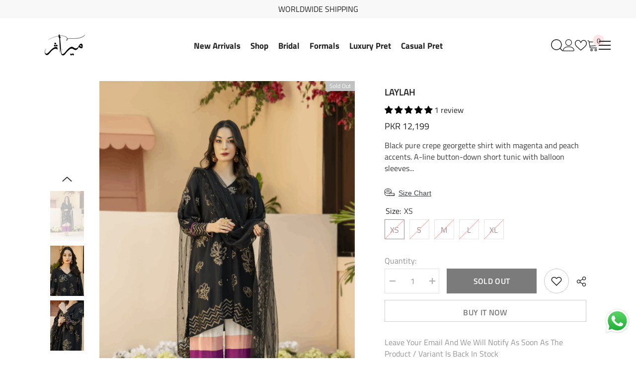

--- FILE ---
content_type: text/html; charset=utf-8
request_url: https://miras.com.pk/products/laylah
body_size: 90198
content:
<!doctype html><html class="no-js" lang="en">
    <head>
        <meta charset="utf-8">
        <meta http-equiv="X-UA-Compatible" content="IE=edge">
        <meta name="viewport" content="width=device-width,initial-scale=1">
        <meta name="theme-color" content="">
        <link rel="canonical" href="https://miras.com.pk/products/laylah" canonical-shop-url="https://miras.com.pk/"><link rel="shortcut icon" href="//miras.com.pk/cdn/shop/files/Final-Logo-PNG-Blackss_32x32.png?v=1731679611" type="image/png"><link rel="preconnect" href="https://cdn.shopify.com" crossorigin>
        <title>Laylah  &ndash; Miras</title><meta name="description" content="Black pure crepe georgette shirt with magenta and peach accents. A-line button-down short tunic with balloon sleeves adorned with thread and gold sequins embroidery all over. Paired up with color-blocked culottes and embroidered net dupatta with pearl finishings. A perfect chic look for this festive season. Product col">

<meta property="og:site_name" content="Miras">
<meta property="og:url" content="https://miras.com.pk/products/laylah">
<meta property="og:title" content="Laylah">
<meta property="og:type" content="product">
<meta property="og:description" content="Black pure crepe georgette shirt with magenta and peach accents. A-line button-down short tunic with balloon sleeves adorned with thread and gold sequins embroidery all over. Paired up with color-blocked culottes and embroidered net dupatta with pearl finishings. A perfect chic look for this festive season. Product col"><meta property="og:image" content="http://miras.com.pk/cdn/shop/products/image01.png?v=1677679865">
  <meta property="og:image:secure_url" content="https://miras.com.pk/cdn/shop/products/image01.png?v=1677679865">
  <meta property="og:image:width" content="1080">
  <meta property="og:image:height" content="1620"><meta property="og:price:amount" content="12,199">
  <meta property="og:price:currency" content="PKR"><meta name="twitter:card" content="summary_large_image">
<meta name="twitter:title" content="Laylah">
<meta name="twitter:description" content="Black pure crepe georgette shirt with magenta and peach accents. A-line button-down short tunic with balloon sleeves adorned with thread and gold sequins embroidery all over. Paired up with color-blocked culottes and embroidered net dupatta with pearl finishings. A perfect chic look for this festive season. Product col">

        <script>window.performance && window.performance.mark && window.performance.mark('shopify.content_for_header.start');</script><meta name="google-site-verification" content="rm2dzL_UWKwGCGLv-7F-CRf0VooIRaARagObCWIk2ow">
<meta id="shopify-digital-wallet" name="shopify-digital-wallet" content="/62523015355/digital_wallets/dialog">
<link rel="alternate" hreflang="x-default" href="https://miras.com.pk/products/laylah">
<link rel="alternate" hreflang="en" href="https://miras.com.pk/products/laylah">
<link rel="alternate" hreflang="en-US" href="https://miras.com.pk/en-us/products/laylah">
<link rel="alternate" hreflang="en-GB" href="https://miras.com.pk/en-gb/products/laylah">
<link rel="alternate" hreflang="en-CA" href="https://miras.com.pk/en-ca/products/laylah">
<link rel="alternate" hreflang="en-AE" href="https://miras.com.pk/en-ae/products/laylah">
<link rel="alternate" hreflang="en-AU" href="https://miras.com.pk/en-au/products/laylah">
<link rel="alternate" hreflang="en-IN" href="https://miras.com.pk/en-in/products/laylah">
<link rel="alternate" hreflang="en-BD" href="https://miras.com.pk/en-bd/products/laylah">
<link rel="alternate" hreflang="en-SA" href="https://miras.com.pk/en-sa/products/laylah">
<link rel="alternate" hreflang="en-BH" href="https://miras.com.pk/en-bh/products/laylah">
<link rel="alternate" type="application/json+oembed" href="https://miras.com.pk/products/laylah.oembed">
<script async="async" src="/checkouts/internal/preloads.js?locale=en-PK"></script>
<script id="shopify-features" type="application/json">{"accessToken":"66f8b3dceb3c4bc7d4e895567ac8d14f","betas":["rich-media-storefront-analytics"],"domain":"miras.com.pk","predictiveSearch":true,"shopId":62523015355,"locale":"en"}</script>
<script>var Shopify = Shopify || {};
Shopify.shop = "miras-com-pk.myshopify.com";
Shopify.locale = "en";
Shopify.currency = {"active":"PKR","rate":"1.0"};
Shopify.country = "PK";
Shopify.theme = {"name":"ELLA NEW ","id":139446780091,"schema_name":"Ella","schema_version":"6.6.2","theme_store_id":null,"role":"main"};
Shopify.theme.handle = "null";
Shopify.theme.style = {"id":null,"handle":null};
Shopify.cdnHost = "miras.com.pk/cdn";
Shopify.routes = Shopify.routes || {};
Shopify.routes.root = "/";</script>
<script type="module">!function(o){(o.Shopify=o.Shopify||{}).modules=!0}(window);</script>
<script>!function(o){function n(){var o=[];function n(){o.push(Array.prototype.slice.apply(arguments))}return n.q=o,n}var t=o.Shopify=o.Shopify||{};t.loadFeatures=n(),t.autoloadFeatures=n()}(window);</script>
<script id="shop-js-analytics" type="application/json">{"pageType":"product"}</script>
<script defer="defer" async type="module" src="//miras.com.pk/cdn/shopifycloud/shop-js/modules/v2/client.init-shop-cart-sync_BN7fPSNr.en.esm.js"></script>
<script defer="defer" async type="module" src="//miras.com.pk/cdn/shopifycloud/shop-js/modules/v2/chunk.common_Cbph3Kss.esm.js"></script>
<script defer="defer" async type="module" src="//miras.com.pk/cdn/shopifycloud/shop-js/modules/v2/chunk.modal_DKumMAJ1.esm.js"></script>
<script type="module">
  await import("//miras.com.pk/cdn/shopifycloud/shop-js/modules/v2/client.init-shop-cart-sync_BN7fPSNr.en.esm.js");
await import("//miras.com.pk/cdn/shopifycloud/shop-js/modules/v2/chunk.common_Cbph3Kss.esm.js");
await import("//miras.com.pk/cdn/shopifycloud/shop-js/modules/v2/chunk.modal_DKumMAJ1.esm.js");

  window.Shopify.SignInWithShop?.initShopCartSync?.({"fedCMEnabled":true,"windoidEnabled":true});

</script>
<script>(function() {
  var isLoaded = false;
  function asyncLoad() {
    if (isLoaded) return;
    isLoaded = true;
    var urls = ["\/\/cdn.shopify.com\/proxy\/b516915e61e0d409d6c1896061076a3373bc27667f54417b0a9a7065e8cc51af\/size-charts-relentless.herokuapp.com\/js\/size-charts-relentless.js?shop=miras-com-pk.myshopify.com\u0026sp-cache-control=cHVibGljLCBtYXgtYWdlPTkwMA","https:\/\/cdn.shopify.com\/s\/files\/1\/0449\/2568\/1820\/t\/4\/assets\/booster_currency.js?v=1624978055\u0026shop=miras-com-pk.myshopify.com","https:\/\/cdn.shopify.com\/s\/files\/1\/0449\/2568\/1820\/t\/4\/assets\/booster_currency.js?v=1624978055\u0026shop=miras-com-pk.myshopify.com","https:\/\/intg.snapchat.com\/shopify\/shopify-scevent-init.js?id=17a8e36c-b6c1-42f0-8320-22867d88a3d9\u0026shop=miras-com-pk.myshopify.com","https:\/\/storage.nfcube.com\/instafeed-1598f235bf63c712a88cfc5d9667dc7f.js?shop=miras-com-pk.myshopify.com","https:\/\/ignite-gk.com\/giftkarte\/validate-script?shop=miras-com-pk.myshopify.com"];
    for (var i = 0; i < urls.length; i++) {
      var s = document.createElement('script');
      s.type = 'text/javascript';
      s.async = true;
      s.src = urls[i];
      var x = document.getElementsByTagName('script')[0];
      x.parentNode.insertBefore(s, x);
    }
  };
  if(window.attachEvent) {
    window.attachEvent('onload', asyncLoad);
  } else {
    window.addEventListener('load', asyncLoad, false);
  }
})();</script>
<script id="__st">var __st={"a":62523015355,"offset":18000,"reqid":"86b1e8e7-c7d3-48a9-a97a-9ddeec7ebd48-1769718281","pageurl":"miras.com.pk\/products\/laylah","u":"a950c7a04099","p":"product","rtyp":"product","rid":7802274775227};</script>
<script>window.ShopifyPaypalV4VisibilityTracking = true;</script>
<script id="captcha-bootstrap">!function(){'use strict';const t='contact',e='account',n='new_comment',o=[[t,t],['blogs',n],['comments',n],[t,'customer']],c=[[e,'customer_login'],[e,'guest_login'],[e,'recover_customer_password'],[e,'create_customer']],r=t=>t.map((([t,e])=>`form[action*='/${t}']:not([data-nocaptcha='true']) input[name='form_type'][value='${e}']`)).join(','),a=t=>()=>t?[...document.querySelectorAll(t)].map((t=>t.form)):[];function s(){const t=[...o],e=r(t);return a(e)}const i='password',u='form_key',d=['recaptcha-v3-token','g-recaptcha-response','h-captcha-response',i],f=()=>{try{return window.sessionStorage}catch{return}},m='__shopify_v',_=t=>t.elements[u];function p(t,e,n=!1){try{const o=window.sessionStorage,c=JSON.parse(o.getItem(e)),{data:r}=function(t){const{data:e,action:n}=t;return t[m]||n?{data:e,action:n}:{data:t,action:n}}(c);for(const[e,n]of Object.entries(r))t.elements[e]&&(t.elements[e].value=n);n&&o.removeItem(e)}catch(o){console.error('form repopulation failed',{error:o})}}const l='form_type',E='cptcha';function T(t){t.dataset[E]=!0}const w=window,h=w.document,L='Shopify',v='ce_forms',y='captcha';let A=!1;((t,e)=>{const n=(g='f06e6c50-85a8-45c8-87d0-21a2b65856fe',I='https://cdn.shopify.com/shopifycloud/storefront-forms-hcaptcha/ce_storefront_forms_captcha_hcaptcha.v1.5.2.iife.js',D={infoText:'Protected by hCaptcha',privacyText:'Privacy',termsText:'Terms'},(t,e,n)=>{const o=w[L][v],c=o.bindForm;if(c)return c(t,g,e,D).then(n);var r;o.q.push([[t,g,e,D],n]),r=I,A||(h.body.append(Object.assign(h.createElement('script'),{id:'captcha-provider',async:!0,src:r})),A=!0)});var g,I,D;w[L]=w[L]||{},w[L][v]=w[L][v]||{},w[L][v].q=[],w[L][y]=w[L][y]||{},w[L][y].protect=function(t,e){n(t,void 0,e),T(t)},Object.freeze(w[L][y]),function(t,e,n,w,h,L){const[v,y,A,g]=function(t,e,n){const i=e?o:[],u=t?c:[],d=[...i,...u],f=r(d),m=r(i),_=r(d.filter((([t,e])=>n.includes(e))));return[a(f),a(m),a(_),s()]}(w,h,L),I=t=>{const e=t.target;return e instanceof HTMLFormElement?e:e&&e.form},D=t=>v().includes(t);t.addEventListener('submit',(t=>{const e=I(t);if(!e)return;const n=D(e)&&!e.dataset.hcaptchaBound&&!e.dataset.recaptchaBound,o=_(e),c=g().includes(e)&&(!o||!o.value);(n||c)&&t.preventDefault(),c&&!n&&(function(t){try{if(!f())return;!function(t){const e=f();if(!e)return;const n=_(t);if(!n)return;const o=n.value;o&&e.removeItem(o)}(t);const e=Array.from(Array(32),(()=>Math.random().toString(36)[2])).join('');!function(t,e){_(t)||t.append(Object.assign(document.createElement('input'),{type:'hidden',name:u})),t.elements[u].value=e}(t,e),function(t,e){const n=f();if(!n)return;const o=[...t.querySelectorAll(`input[type='${i}']`)].map((({name:t})=>t)),c=[...d,...o],r={};for(const[a,s]of new FormData(t).entries())c.includes(a)||(r[a]=s);n.setItem(e,JSON.stringify({[m]:1,action:t.action,data:r}))}(t,e)}catch(e){console.error('failed to persist form',e)}}(e),e.submit())}));const S=(t,e)=>{t&&!t.dataset[E]&&(n(t,e.some((e=>e===t))),T(t))};for(const o of['focusin','change'])t.addEventListener(o,(t=>{const e=I(t);D(e)&&S(e,y())}));const B=e.get('form_key'),M=e.get(l),P=B&&M;t.addEventListener('DOMContentLoaded',(()=>{const t=y();if(P)for(const e of t)e.elements[l].value===M&&p(e,B);[...new Set([...A(),...v().filter((t=>'true'===t.dataset.shopifyCaptcha))])].forEach((e=>S(e,t)))}))}(h,new URLSearchParams(w.location.search),n,t,e,['guest_login'])})(!0,!0)}();</script>
<script integrity="sha256-4kQ18oKyAcykRKYeNunJcIwy7WH5gtpwJnB7kiuLZ1E=" data-source-attribution="shopify.loadfeatures" defer="defer" src="//miras.com.pk/cdn/shopifycloud/storefront/assets/storefront/load_feature-a0a9edcb.js" crossorigin="anonymous"></script>
<script data-source-attribution="shopify.dynamic_checkout.dynamic.init">var Shopify=Shopify||{};Shopify.PaymentButton=Shopify.PaymentButton||{isStorefrontPortableWallets:!0,init:function(){window.Shopify.PaymentButton.init=function(){};var t=document.createElement("script");t.src="https://miras.com.pk/cdn/shopifycloud/portable-wallets/latest/portable-wallets.en.js",t.type="module",document.head.appendChild(t)}};
</script>
<script data-source-attribution="shopify.dynamic_checkout.buyer_consent">
  function portableWalletsHideBuyerConsent(e){var t=document.getElementById("shopify-buyer-consent"),n=document.getElementById("shopify-subscription-policy-button");t&&n&&(t.classList.add("hidden"),t.setAttribute("aria-hidden","true"),n.removeEventListener("click",e))}function portableWalletsShowBuyerConsent(e){var t=document.getElementById("shopify-buyer-consent"),n=document.getElementById("shopify-subscription-policy-button");t&&n&&(t.classList.remove("hidden"),t.removeAttribute("aria-hidden"),n.addEventListener("click",e))}window.Shopify?.PaymentButton&&(window.Shopify.PaymentButton.hideBuyerConsent=portableWalletsHideBuyerConsent,window.Shopify.PaymentButton.showBuyerConsent=portableWalletsShowBuyerConsent);
</script>
<script>
  function portableWalletsCleanup(e){e&&e.src&&console.error("Failed to load portable wallets script "+e.src);var t=document.querySelectorAll("shopify-accelerated-checkout .shopify-payment-button__skeleton, shopify-accelerated-checkout-cart .wallet-cart-button__skeleton"),e=document.getElementById("shopify-buyer-consent");for(let e=0;e<t.length;e++)t[e].remove();e&&e.remove()}function portableWalletsNotLoadedAsModule(e){e instanceof ErrorEvent&&"string"==typeof e.message&&e.message.includes("import.meta")&&"string"==typeof e.filename&&e.filename.includes("portable-wallets")&&(window.removeEventListener("error",portableWalletsNotLoadedAsModule),window.Shopify.PaymentButton.failedToLoad=e,"loading"===document.readyState?document.addEventListener("DOMContentLoaded",window.Shopify.PaymentButton.init):window.Shopify.PaymentButton.init())}window.addEventListener("error",portableWalletsNotLoadedAsModule);
</script>

<script type="module" src="https://miras.com.pk/cdn/shopifycloud/portable-wallets/latest/portable-wallets.en.js" onError="portableWalletsCleanup(this)" crossorigin="anonymous"></script>
<script nomodule>
  document.addEventListener("DOMContentLoaded", portableWalletsCleanup);
</script>

<link id="shopify-accelerated-checkout-styles" rel="stylesheet" media="screen" href="https://miras.com.pk/cdn/shopifycloud/portable-wallets/latest/accelerated-checkout-backwards-compat.css" crossorigin="anonymous">
<style id="shopify-accelerated-checkout-cart">
        #shopify-buyer-consent {
  margin-top: 1em;
  display: inline-block;
  width: 100%;
}

#shopify-buyer-consent.hidden {
  display: none;
}

#shopify-subscription-policy-button {
  background: none;
  border: none;
  padding: 0;
  text-decoration: underline;
  font-size: inherit;
  cursor: pointer;
}

#shopify-subscription-policy-button::before {
  box-shadow: none;
}

      </style>
<script id="sections-script" data-sections="header-navigation-hamburger,header-mobile" defer="defer" src="//miras.com.pk/cdn/shop/t/16/compiled_assets/scripts.js?v=2174"></script>
<script>window.performance && window.performance.mark && window.performance.mark('shopify.content_for_header.end');</script>
        <style>
        
        
        

        @font-face { font-display: swap;
  font-family: "Titillium Web";
  font-weight: 400;
  font-style: normal;
  src: url("//miras.com.pk/cdn/fonts/titillium_web/titilliumweb_n4.dc3610b1c7b7eb152fc1ddefb77e83a0b84386b3.woff2") format("woff2"),
       url("//miras.com.pk/cdn/fonts/titillium_web/titilliumweb_n4.24dc69d5a89277f2854e112bddfd2c5420fd3973.woff") format("woff");
}

        
        @font-face { font-display: swap;
  font-family: "Titillium Web";
  font-weight: 600;
  font-style: normal;
  src: url("//miras.com.pk/cdn/fonts/titillium_web/titilliumweb_n6.d0077791273e3522c40566c54d1c1b12128f0e2b.woff2") format("woff2"),
       url("//miras.com.pk/cdn/fonts/titillium_web/titilliumweb_n6.5874c9b6bc8a2765275c20eb706450753893f521.woff") format("woff");
}

        @font-face { font-display: swap;
  font-family: "Titillium Web";
  font-weight: 700;
  font-style: normal;
  src: url("//miras.com.pk/cdn/fonts/titillium_web/titilliumweb_n7.d17ed1f3a767ca2dd9fcaa8710c651c747c3860e.woff2") format("woff2"),
       url("//miras.com.pk/cdn/fonts/titillium_web/titilliumweb_n7.56a12bf435e8401765588d4fbf86b152db29e2a2.woff") format("woff");
}


        :root {
        --font-family-1: "Titillium Web",sans-serif;
        --font-family-2: "Titillium Web",sans-serif;

        /* Settings Body */--font-body-family: "Titillium Web",sans-serif;--font-body-size: 16px;--font-body-weight: 400;--body-line-height: 23px;--body-letter-spacing: .00em;

        /* Settings Heading */--font-heading-family: "Titillium Web",sans-serif;--font-heading-size: 22px;--font-heading-weight: 500;--font-heading-style: normal;--heading-line-height: 30px;--heading-letter-spacing: .02em;--heading-text-transform: none;--heading-border-height: 2px;

        /* Menu Lv1 */--font-menu-lv1-family: "Titillium Web",sans-serif;--font-menu-lv1-size: 17px;--font-menu-lv1-weight: 700;--menu-lv1-line-height: 15px;--menu-lv1-letter-spacing: .00em;--menu-lv1-text-transform: capitalize;

        /* Menu Lv2 */--font-menu-lv2-family: "Titillium Web",sans-serif;--font-menu-lv2-size: 17px;--font-menu-lv2-weight: 700;--menu-lv2-line-height: 22px;--menu-lv2-letter-spacing: .02em;--menu-lv2-text-transform: capitalize;

        /* Menu Lv3 */--font-menu-lv3-family: "Titillium Web",sans-serif;--font-menu-lv3-size: 12px;--font-menu-lv3-weight: 400;--menu-lv3-line-height: 22px;--menu-lv3-letter-spacing: .02em;--menu-lv3-text-transform: capitalize;

        /* Mega Menu Lv2 */--font-mega-menu-lv2-family: "Titillium Web",sans-serif;--font-mega-menu-lv2-size: 12px;--font-mega-menu-lv2-weight: 600;--font-mega-menu-lv2-style: normal;--mega-menu-lv2-line-height: 22px;--mega-menu-lv2-letter-spacing: .02em;--mega-menu-lv2-text-transform: uppercase;

        /* Mega Menu Lv3 */--font-mega-menu-lv3-family: "Titillium Web",sans-serif;--font-mega-menu-lv3-size: 12px;--font-mega-menu-lv3-weight: 400;--mega-menu-lv3-line-height: 22px;--mega-menu-lv3-letter-spacing: .02em;--mega-menu-lv3-text-transform: capitalize;

        /* Product Card Title */--product-title-font: "Titillium Web",sans-serif;--product-title-font-size : 16px;--product-title-font-weight : 500;--product-title-line-height: 15px;--product-title-letter-spacing: .00em;--product-title-line-text : 2;--product-title-text-transform : uppercase;--product-title-margin-bottom: 0px;

        /* Product Card Vendor */--product-vendor-font: "Titillium Web",sans-serif;--product-vendor-font-size : 12px;--product-vendor-font-weight : 400;--product-vendor-font-style : normal;--product-vendor-line-height: 22px;--product-vendor-letter-spacing: .00em;--product-vendor-text-transform : uppercase;--product-vendor-margin-bottom: 0px;--product-vendor-margin-top: 0px;

        /* Product Card Price */--product-price-font: "Titillium Web",sans-serif;--product-price-font-size : 15px;--product-price-font-weight : 400;--product-price-line-height: 15px;--product-price-letter-spacing: .00em;--product-price-margin-top: 0px;--product-price-margin-bottom: 13px;

        /* Product Card Badge */--badge-font: "Titillium Web",sans-serif;--badge-font-size : 12px;--badge-font-weight : 400;--badge-text-transform : capitalize;--badge-letter-spacing: .00em;--badge-line-height: 20px;--badge-border-radius: 0px;--badge-padding-top: 0px;--badge-padding-bottom: 0px;--badge-padding-left-right: 8px;--badge-postion-top: 0px;--badge-postion-left-right: 0px;

        /* Product Quickview */
        --product-quickview-font-size : 12px; --product-quickview-line-height: 23px; --product-quickview-border-radius: 1px; --product-quickview-padding-top: 0px; --product-quickview-padding-bottom: 0px; --product-quickview-padding-left-right: 7px; --product-quickview-sold-out-product: #e95144;--product-quickview-box-shadow: none;/* Blog Card Tile */--blog-title-font: "Titillium Web",sans-serif;--blog-title-font-size : 25px; --blog-title-font-weight : 500; --blog-title-line-height: 29px; --blog-title-letter-spacing: .00em; --blog-title-text-transform : uppercase;

        /* Blog Card Info (Date, Author) */--blog-info-font: "Titillium Web",sans-serif;--blog-info-font-size : 14px; --blog-info-font-weight : 400; --blog-info-line-height: 20px; --blog-info-letter-spacing: .02em; --blog-info-text-transform : uppercase;

        /* Button 1 */--btn-1-font-family: "Titillium Web",sans-serif;--btn-1-font-size: 16px; --btn-1-font-weight: 600; --btn-1-text-transform: uppercase; --btn-1-line-height: 22px; --btn-1-letter-spacing: .02em; --btn-1-text-align: center; --btn-1-border-radius: 0px; --btn-1-border-width: 1px; --btn-1-border-style: solid; --btn-1-padding-top: 10px; --btn-1-padding-bottom: 10px; --btn-1-horizontal-length: 0px; --btn-1-vertical-length: 0px; --btn-1-blur-radius: 0px; --btn-1-spread: 0px;
        --btn-1-all-bg-opacity-hover: rgba(0, 0, 0, 0.5);--btn-1-inset: ;/* Button 2 */--btn-2-font-family: "Titillium Web",sans-serif;--btn-2-font-size: 16px; --btn-2-font-weight: 600; --btn-2-text-transform: uppercase; --btn-2-line-height: 22px; --btn-2-letter-spacing: .02em; --btn-2-text-align: right; --btn-2-border-radius: 6px; --btn-2-border-width: 1px; --btn-2-border-style: solid; --btn-2-padding-top: 20px; --btn-2-padding-bottom: 20px; --btn-2-horizontal-length: 0px; --btn-2-vertical-length: 0px; --btn-2-blur-radius: 0px; --btn-2-spread: 0px;
        --btn-2-all-bg-opacity: rgba(25, 145, 226, 0.5);--btn-2-all-bg-opacity-hover: rgba(0, 0, 0, 0.5);--btn-2-inset: ;/* Button 3 */--btn-3-font-family: "Titillium Web",sans-serif;--btn-3-font-size: 14px; --btn-3-font-weight: 600; --btn-3-text-transform: uppercase; --btn-3-line-height: 22px; --btn-3-letter-spacing: .02em; --btn-3-text-align: center; --btn-3-border-radius: 0px; --btn-3-border-width: 1px; --btn-3-border-style: solid; --btn-3-padding-top: 10px; --btn-3-padding-bottom: 10px; --btn-3-horizontal-length: 0px; --btn-3-vertical-length: 0px; --btn-3-blur-radius: 0px; --btn-3-spread: 0px;
        --btn-3-all-bg-opacity: rgba(0, 0, 0, 0.1);--btn-3-all-bg-opacity-hover: rgba(0, 0, 0, 0.1);--btn-3-inset: ;/* Footer Heading */--footer-heading-font-family: "Titillium Web",sans-serif;--footer-heading-font-size : 15px; --footer-heading-font-weight : 600; --footer-heading-line-height : 22px; --footer-heading-letter-spacing : .05em; --footer-heading-text-transform : uppercase;

        /* Footer Link */--footer-link-font-family: "Titillium Web",sans-serif;--footer-link-font-size : 12px; --footer-link-font-weight : ; --footer-link-line-height : 28px; --footer-link-letter-spacing : .02em; --footer-link-text-transform : capitalize;

        /* Page Title */--font-page-title-family: "Titillium Web",sans-serif;--font-page-title-size: 30px; --font-page-title-weight: 700; --font-page-title-style: normal; --page-title-line-height: 25px; --page-title-letter-spacing: .00em; --page-title-text-transform: uppercase;

        /* Font Product Tab Title */
        --font-tab-type-1: "Titillium Web",sans-serif; --font-tab-type-2: "Titillium Web",sans-serif;

        /* Text Size */
        --text-size-font-size : 10px; --text-size-font-weight : 400; --text-size-line-height : 22px; --text-size-letter-spacing : 0; --text-size-text-transform : uppercase; --text-size-color : #787878;

        /* Font Weight */
        --font-weight-normal: 400; --font-weight-medium: 500; --font-weight-semibold: 600; --font-weight-bold: 700; --font-weight-bolder: 800; --font-weight-black: 900;

        /* Radio Button */
        --form-label-checkbox-before-bg: #fff; --form-label-checkbox-before-border: #cecece; --form-label-checkbox-before-bg-checked: #000;

        /* Conatiner */
        --body-custom-width-container: 1500px;

        /* Layout Boxed */
        --color-background-layout-boxed: #f8f8f8;/* Arrow */
        --position-horizontal-slick-arrow: 0;

        /* General Color*/
        --color-text: #232323; --color-text2: #969696; --color-global: #232323; --color-white: #FFFFFF; --color-grey: #868686; --color-black: #202020; --color-base-text-rgb: 35, 35, 35; --color-base-text2-rgb: 150, 150, 150; --color-background: #ffffff; --color-background-rgb: 255, 255, 255; --color-background-overylay: rgba(255, 255, 255, 0.9); --color-base-accent-text: ; --color-base-accent-1: ; --color-base-accent-2: ; --color-link: #232323; --color-link-hover: #232323; --color-error: #D93333; --color-error-bg: #FCEEEE; --color-success: #5A5A5A; --color-success-bg: #DFF0D8; --color-info: #202020; --color-info-bg: #FFF2DD; --color-link-underline: rgba(35, 35, 35, 0.5); --color-breadcrumb: #999999; --colors-breadcrumb-hover: #232323;--colors-breadcrumb-active: #999999; --border-global: #e6e6e6; --bg-global: #fafafa; --bg-planceholder: #fafafa; --color-warning: #fff; --bg-warning: #e0b252; --color-background-10 : #e9e9e9; --color-background-20 : #d3d3d3; --color-background-30 : #bdbdbd; --color-background-50 : #919191; --color-background-global : #919191;

        /* Arrow Color */
        --arrow-color: #323232; --arrow-background-color: #fff; --arrow-border-color: #ccc;--arrow-color-hover: #323232;--arrow-background-color-hover: #f8f8f8;--arrow-border-color-hover: #f8f8f8;--arrow-width: 35px;--arrow-height: 35px;--arrow-size: px;--arrow-size-icon: 15px;--arrow-border-radius: 50%;--arrow-border-width: 1px;--arrow-width-half: -17px;

        /* Pagination Color */
        --pagination-item-color: #3c3c3c; --pagination-item-color-active: #3c3c3c; --pagination-item-bg-color: #fff;--pagination-item-bg-color-active: #fff;--pagination-item-border-color: #fff;--pagination-item-border-color-active: #ffffff;--pagination-arrow-color: #3c3c3c;--pagination-arrow-color-active: #3c3c3c;--pagination-arrow-bg-color: #fff;--pagination-arrow-bg-color-active: #fff;--pagination-arrow-border-color: #fff;--pagination-arrow-border-color-active: #fff;

        /* Dots Color */
        --dots-color: transparent;--dots-border-color: #323232;--dots-color-active: #323232;--dots-border-color-active: #323232;--dots-style2-background-opacity: #00000050;--dots-width: 12px;--dots-height: 12px;

        /* Button Color */
        --btn-1-color: #FFFFFF;--btn-1-bg: #232323;--btn-1-border: #232323;--btn-1-color-hover: #232323;--btn-1-bg-hover: #ffffff;--btn-1-border-hover: #232323;
        --btn-2-color: #232323;--btn-2-bg: #FFFFFF;--btn-2-border: #727272;--btn-2-color-hover: #FFFFFF;--btn-2-bg-hover: #232323;--btn-2-border-hover: #232323;
        --btn-3-color: #FFFFFF;--btn-3-bg: #e9514b;--btn-3-border: #e9514b;--btn-3-color-hover: #ffffff;--btn-3-bg-hover: #e9514b;--btn-3-border-hover: #e9514b;
        --anchor-transition: all ease .3s;--bg-white: #ffffff;--bg-black: #000000;--bg-grey: #808080;--icon: var(--color-text);--text-cart: #3c3c3c;--duration-short: 100ms;--duration-default: 350ms;--duration-long: 500ms;--form-input-bg: #ffffff;--form-input-border: #c7c7c7;--form-input-color: #232323;--form-input-placeholder: #868686;--form-label: #232323;

        --new-badge-color: #232323;--new-badge-bg: #FFFFFF;--sale-badge-color: #ffffff;--sale-badge-bg: #e95144;--sold-out-badge-color: #ffffff;--sold-out-badge-bg: #c1c1c1;--custom-badge-color: #ffffff;--custom-badge-bg: #ffbb49;--bundle-badge-color: #ffffff;--bundle-badge-bg: #232323;
        
        --product-title-color : #232323;--product-title-color-hover : #232323;--product-vendor-color : #969696;--product-price-color : #232323;--product-sale-price-color : #e95144;--product-compare-price-color : #969696;--product-countdown-color : #c12e48;--product-countdown-bg-color : #ffffff;

        --product-swatch-border : #cbcbcb;--product-swatch-border-active : #232323;--product-swatch-width : 40px;--product-swatch-height : 40px;--product-swatch-border-radius : 0px;--product-swatch-color-width : 40px;--product-swatch-color-height : 40px;--product-swatch-color-border-radius : 20px;

        --product-wishlist-color : #000000;--product-wishlist-bg : #ffffff;--product-wishlist-border : transparent;--product-wishlist-color-added : #ffffff;--product-wishlist-bg-added : #000000;--product-wishlist-border-added : transparent;--product-compare-color : #000000;--product-compare-bg : #FFFFFF;--product-compare-color-added : #D12442; --product-compare-bg-added : #FFFFFF; --product-hot-stock-text-color : #d62828; --product-quick-view-color : #000000; --product-cart-image-fit : contain; --product-title-variant-font-size: 16px;--product-quick-view-bg : #FFFFFF;--product-quick-view-bg-above-button: rgba(255, 255, 255, 0.7);--product-quick-view-color-hover : #FFFFFF;--product-quick-view-bg-hover : #000000;--product-action-color : #232323;--product-action-bg : #ffffff;--product-action-border : #000000;--product-action-color-hover : #FFFFFF;--product-action-bg-hover : #232323;--product-action-border-hover : #232323;

        /* Multilevel Category Filter */
        --color-label-multiLevel-categories: #232323;--bg-label-multiLevel-categories: #fff;--color-button-multiLevel-categories: #fff;--bg-button-multiLevel-categories: #ff8b21;--border-button-multiLevel-categories: transparent;--hover-color-button-multiLevel-categories: #fff;--hover-bg-button-multiLevel-categories: #ff8b21;--cart-item-bg : #ffffff;--cart-item-border : #e8e8e8;--cart-item-border-width : 1px;--cart-item-border-style : solid;--w-product-swatch-custom: 30px;--h-product-swatch-custom: 30px;--w-product-swatch-custom-mb: 20px;--h-product-swatch-custom-mb: 20px;--font-size-product-swatch-more: 12px;--swatch-border : #cbcbcb;--swatch-border-active : #232323;

        --variant-size: #232323;--variant-size-border: #e7e7e7;--variant-size-bg: #ffffff;--variant-size-hover: #ffffff;--variant-size-border-hover: #232323;--variant-size-bg-hover: #232323;--variant-bg : #ffffff; --variant-color : #232323; --variant-bg-active : #ffffff; --variant-color-active : #232323;

        --fontsize-text-social: 12px;
        --page-content-distance: 64px;--sidebar-content-distance: 40px;--button-transition-ease: cubic-bezier(.25,.46,.45,.94);

        /* Loading Spinner Color */
        --spinner-top-color: #fc0; --spinner-right-color: #4dd4c6; --spinner-bottom-color: #f00; --spinner-left-color: #f6f6f6;

        /* Product Card Marquee */
        --product-marquee-background-color: ;--product-marquee-text-color: #FFFFFF;--product-marquee-text-size: 14px;--product-marquee-text-mobile-size: 14px;--product-marquee-text-weight: 400;--product-marquee-text-transform: none;--product-marquee-text-style: italic;--product-marquee-speed: ; --product-marquee-line-height: calc(var(--product-marquee-text-mobile-size) * 1.5);
    }
</style>
        <link href="//miras.com.pk/cdn/shop/t/16/assets/base.css?v=165116781890432001201752315007" rel="stylesheet" type="text/css" media="all" />
<link href="//miras.com.pk/cdn/shop/t/16/assets/layout_rtl.css?v=55573035003992163251752315087" rel="stylesheet" type="text/css" media="all" />
<link href="//miras.com.pk/cdn/shop/t/16/assets/animated.css?v=91884483947907798981752315005" rel="stylesheet" type="text/css" media="all" />
<link href="//miras.com.pk/cdn/shop/t/16/assets/component-card.css?v=118585521889467791381752315019" rel="stylesheet" type="text/css" media="all" />
<link href="//miras.com.pk/cdn/shop/t/16/assets/component-loading-overlay.css?v=23413779889692260311752315039" rel="stylesheet" type="text/css" media="all" />
<link href="//miras.com.pk/cdn/shop/t/16/assets/component-loading-banner.css?v=54989585009056051491752315039" rel="stylesheet" type="text/css" media="all" />
<link href="//miras.com.pk/cdn/shop/t/16/assets/component-quick-cart.css?v=59486887119201954821752315053" rel="stylesheet" type="text/css" media="all" />
<link rel="stylesheet" href="//miras.com.pk/cdn/shop/t/16/assets/vendor.css?v=164616260963476715651752315103" media="print" onload="this.media='all'">
<noscript><link href="//miras.com.pk/cdn/shop/t/16/assets/vendor.css?v=164616260963476715651752315103" rel="stylesheet" type="text/css" media="all" /></noscript>



<link href="//miras.com.pk/cdn/shop/t/16/assets/component-predictive-search.css?v=110628222596022886011752315046" rel="stylesheet" type="text/css" media="all" />
<link rel="stylesheet" href="//miras.com.pk/cdn/shop/t/16/assets/component-newsletter.css?v=111617043413587308161752315044" media="print" onload="this.media='all'">
<link rel="stylesheet" href="//miras.com.pk/cdn/shop/t/16/assets/component-slider.css?v=37888473738646685221752315059" media="print" onload="this.media='all'">
<link rel="stylesheet" href="//miras.com.pk/cdn/shop/t/16/assets/component-list-social.css?v=102044711114163579551752315038" media="print" onload="this.media='all'"><noscript><link href="//miras.com.pk/cdn/shop/t/16/assets/component-newsletter.css?v=111617043413587308161752315044" rel="stylesheet" type="text/css" media="all" /></noscript>
<noscript><link href="//miras.com.pk/cdn/shop/t/16/assets/component-slider.css?v=37888473738646685221752315059" rel="stylesheet" type="text/css" media="all" /></noscript>
<noscript><link href="//miras.com.pk/cdn/shop/t/16/assets/component-list-social.css?v=102044711114163579551752315038" rel="stylesheet" type="text/css" media="all" /></noscript>

<style type="text/css">
	.nav-title-mobile {display: none;}.list-menu--disclosure{display: none;position: absolute;min-width: 100%;width: 22rem;background-color: var(--bg-white);box-shadow: 0 1px 4px 0 rgb(0 0 0 / 15%);padding: 5px 0 5px 20px;opacity: 0;visibility: visible;pointer-events: none;transition: opacity var(--duration-default) ease, transform var(--duration-default) ease;}.list-menu--disclosure-2{margin-left: calc(100% - 15px);z-index: 2;top: -5px;}.list-menu--disclosure:focus {outline: none;}.list-menu--disclosure.localization-selector {max-height: 18rem;overflow: auto;width: 10rem;padding: 0.5rem;}.js menu-drawer > details > summary::before, .js menu-drawer > details[open]:not(.menu-opening) > summary::before {content: '';position: absolute;cursor: default;width: 100%;height: calc(100vh - 100%);height: calc(var(--viewport-height, 100vh) - (var(--header-bottom-position, 100%)));top: 100%;left: 0;background: var(--color-foreground-50);opacity: 0;visibility: hidden;z-index: 2;transition: opacity var(--duration-default) ease,visibility var(--duration-default) ease;}menu-drawer > details[open] > summary::before {visibility: visible;opacity: 1;}.menu-drawer {position: absolute;transform: translateX(-100%);visibility: hidden;z-index: 3;left: 0;top: 100%;width: 100%;max-width: calc(100vw - 4rem);padding: 0;border: 0.1rem solid var(--color-background-10);border-left: 0;border-bottom: 0;background-color: var(--bg-white);overflow-x: hidden;}.js .menu-drawer {height: calc(100vh - 100%);height: calc(var(--viewport-height, 100vh) - (var(--header-bottom-position, 100%)));}.js details[open] > .menu-drawer, .js details[open] > .menu-drawer__submenu {transition: transform var(--duration-default) ease, visibility var(--duration-default) ease;}.no-js details[open] > .menu-drawer, .js details[open].menu-opening > .menu-drawer, details[open].menu-opening > .menu-drawer__submenu {transform: translateX(0);visibility: visible;}@media screen and (min-width: 750px) {.menu-drawer {width: 40rem;}.no-js .menu-drawer {height: auto;}}.menu-drawer__inner-container {position: relative;height: 100%;}.menu-drawer__navigation-container {display: grid;grid-template-rows: 1fr auto;align-content: space-between;overflow-y: auto;height: 100%;}.menu-drawer__navigation {padding: 0 0 5.6rem 0;}.menu-drawer__inner-submenu {height: 100%;overflow-x: hidden;overflow-y: auto;}.no-js .menu-drawer__navigation {padding: 0;}.js .menu-drawer__menu li {width: 100%;border-bottom: 1px solid #e6e6e6;overflow: hidden;}.menu-drawer__menu-item{line-height: var(--body-line-height);letter-spacing: var(--body-letter-spacing);padding: 10px 20px 10px 15px;cursor: pointer;display: flex;align-items: center;justify-content: space-between;}.menu-drawer__menu-item .label{display: inline-block;vertical-align: middle;font-size: calc(var(--font-body-size) - 4px);font-weight: var(--font-weight-normal);letter-spacing: var(--body-letter-spacing);height: 20px;line-height: 20px;margin: 0 0 0 10px;padding: 0 5px;text-transform: uppercase;text-align: center;position: relative;}.menu-drawer__menu-item .label:before{content: "";position: absolute;border: 5px solid transparent;top: 50%;left: -9px;transform: translateY(-50%);}.menu-drawer__menu-item > .icon{width: 24px;height: 24px;margin: 0 10px 0 0;}.menu-drawer__menu-item > .symbol {position: absolute;right: 20px;top: 50%;transform: translateY(-50%);display: flex;align-items: center;justify-content: center;font-size: 0;pointer-events: none;}.menu-drawer__menu-item > .symbol .icon{width: 14px;height: 14px;opacity: .6;}.menu-mobile-icon .menu-drawer__menu-item{justify-content: flex-start;}.no-js .menu-drawer .menu-drawer__menu-item > .symbol {display: none;}.js .menu-drawer__submenu {position: absolute;top: 0;width: 100%;bottom: 0;left: 0;background-color: var(--bg-white);z-index: 1;transform: translateX(100%);visibility: hidden;}.js .menu-drawer__submenu .menu-drawer__submenu {overflow-y: auto;}.menu-drawer__close-button {display: block;width: 100%;padding: 10px 15px;background-color: transparent;border: none;background: #f6f8f9;position: relative;}.menu-drawer__close-button .symbol{position: absolute;top: auto;left: 20px;width: auto;height: 22px;z-index: 10;display: flex;align-items: center;justify-content: center;font-size: 0;pointer-events: none;}.menu-drawer__close-button .icon {display: inline-block;vertical-align: middle;width: 18px;height: 18px;transform: rotate(180deg);}.menu-drawer__close-button .text{max-width: calc(100% - 50px);white-space: nowrap;overflow: hidden;text-overflow: ellipsis;display: inline-block;vertical-align: top;width: 100%;margin: 0 auto;}.no-js .menu-drawer__close-button {display: none;}.menu-drawer__utility-links {padding: 2rem;}.menu-drawer__account {display: inline-flex;align-items: center;text-decoration: none;padding: 1.2rem;margin-left: -1.2rem;font-size: 1.4rem;}.menu-drawer__account .icon-account {height: 2rem;width: 2rem;margin-right: 1rem;}.menu-drawer .list-social {justify-content: flex-start;margin-left: -1.25rem;margin-top: 2rem;}.menu-drawer .list-social:empty {display: none;}.menu-drawer .list-social__link {padding: 1.3rem 1.25rem;}

	/* Style General */
	.d-block{display: block}.d-inline-block{display: inline-block}.d-flex{display: flex}.d-none {display: none}.d-grid{display: grid}.ver-alg-mid {vertical-align: middle}.ver-alg-top{vertical-align: top}
	.flex-jc-start{justify-content:flex-start}.flex-jc-end{justify-content:flex-end}.flex-jc-center{justify-content:center}.flex-jc-between{justify-content:space-between}.flex-jc-stretch{justify-content:stretch}.flex-align-start{align-items: flex-start}.flex-align-center{align-items: center}.flex-align-end{align-items: flex-end}.flex-align-stretch{align-items:stretch}.flex-wrap{flex-wrap: wrap}.flex-nowrap{flex-wrap: nowrap}.fd-row{flex-direction:row}.fd-row-reverse{flex-direction:row-reverse}.fd-column{flex-direction:column}.fd-column-reverse{flex-direction:column-reverse}.fg-0{flex-grow:0}.fs-0{flex-shrink:0}.gap-15{gap:15px}.gap-30{gap:30px}.gap-col-30{column-gap:30px}
	.p-relative{position:relative}.p-absolute{position:absolute}.p-static{position:static}.p-fixed{position:fixed;}
	.zi-1{z-index:1}.zi-2{z-index:2}.zi-3{z-index:3}.zi-5{z-index:5}.zi-6{z-index:6}.zi-7{z-index:7}.zi-9{z-index:9}.zi-10{z-index:10}.zi-99{z-index:99} .zi-100{z-index:100} .zi-101{z-index:101}
	.top-0{top:0}.top-100{top:100%}.top-auto{top:auto}.left-0{left:0}.left-auto{left:auto}.right-0{right:0}.right-auto{right:auto}.bottom-0{bottom:0}
	.middle-y{top:50%;transform:translateY(-50%)}.middle-x{left:50%;transform:translateX(-50%)}
	.opacity-0{opacity:0}.opacity-1{opacity:1}
	.o-hidden{overflow:hidden}.o-visible{overflow:visible}.o-unset{overflow:unset}.o-x-hidden{overflow-x:hidden}.o-y-auto{overflow-y:auto;}
	.pt-0{padding-top:0}.pt-2{padding-top:2px}.pt-5{padding-top:5px}.pt-10{padding-top:10px}.pt-10-imp{padding-top:10px !important}.pt-12{padding-top:12px}.pt-16{padding-top:16px}.pt-20{padding-top:20px}.pt-24{padding-top:24px}.pt-30{padding-top:30px}.pt-32{padding-top:32px}.pt-36{padding-top:36px}.pt-48{padding-top:48px}.pb-0{padding-bottom:0}.pb-5{padding-bottom:5px}.pb-10{padding-bottom:10px}.pb-10-imp{padding-bottom:10px !important}.pb-12{padding-bottom:12px}.pb-15{padding-bottom:15px}.pb-16{padding-bottom:16px}.pb-18{padding-bottom:18px}.pb-20{padding-bottom:20px}.pb-24{padding-bottom:24px}.pb-32{padding-bottom:32px}.pb-40{padding-bottom:40px}.pb-48{padding-bottom:48px}.pb-50{padding-bottom:50px}.pb-80{padding-bottom:80px}.pb-84{padding-bottom:84px}.pr-0{padding-right:0}.pr-5{padding-right: 5px}.pr-10{padding-right:10px}.pr-20{padding-right:20px}.pr-24{padding-right:24px}.pr-30{padding-right:30px}.pr-36{padding-right:36px}.pr-80{padding-right:80px}.pl-0{padding-left:0}.pl-12{padding-left:12px}.pl-20{padding-left:20px}.pl-24{padding-left:24px}.pl-36{padding-left:36px}.pl-48{padding-left:48px}.pl-52{padding-left:52px}.pl-80{padding-left:80px}.p-zero{padding:0}
	.m-lr-auto{margin:0 auto}.m-zero{margin:0}.ml-auto{margin-left:auto}.ml-0{margin-left:0}.ml-5{margin-left:5px}.ml-15{margin-left:15px}.ml-20{margin-left:20px}.ml-30{margin-left:30px}.mr-auto{margin-right:auto}.mr-0{margin-right:0}.mr-5{margin-right:5px}.mr-10{margin-right:10px}.mr-20{margin-right:20px}.mr-30{margin-right:30px}.mt-0{margin-top: 0}.mt-10{margin-top: 10px}.mt-15{margin-top: 15px}.mt-20{margin-top: 20px}.mt-25{margin-top: 25px}.mt-30{margin-top: 30px}.mt-40{margin-top: 40px}.mt-45{margin-top: 45px}.mb-0{margin-bottom: 0}.mb-5{margin-bottom: 5px}.mb-10{margin-bottom: 10px}.mb-15{margin-bottom: 15px}.mb-18{margin-bottom: 18px}.mb-20{margin-bottom: 20px}.mb-30{margin-bottom: 30px}
	.h-0{height:0}.h-100{height:100%}.h-100v{height:100vh}.h-auto{height:auto}.mah-100{max-height:100%}.mih-15{min-height: 15px}.mih-none{min-height: unset}.lih-15{line-height: 15px}
	.w-50pc{width:50%}.w-100{width:100%}.w-100v{width:100vw}.maw-100{max-width:100%}.maw-300{max-width:300px}.maw-480{max-width: 480px}.maw-780{max-width: 780px}.w-auto{width:auto}.minw-auto{min-width: auto}.min-w-100{min-width: 100px}
	.float-l{float:left}.float-r{float:right}
	.b-zero{border:none}.br-50p{border-radius:50%}.br-zero{border-radius:0}.br-2{border-radius:2px}.bg-none{background: none}
	.stroke-w-0{stroke-width: 0px}.stroke-w-1h{stroke-width: 0.5px}.stroke-w-1{stroke-width: 1px}.stroke-w-3{stroke-width: 3px}.stroke-w-5{stroke-width: 5px}.stroke-w-7 {stroke-width: 7px}.stroke-w-10 {stroke-width: 10px}.stroke-w-12 {stroke-width: 12px}.stroke-w-15 {stroke-width: 15px}.stroke-w-20 {stroke-width: 20px}.stroke-w-25 {stroke-width: 25px}.stroke-w-30{stroke-width: 30px}.stroke-w-32 {stroke-width: 32px}.stroke-w-40 {stroke-width: 40px}
	.w-21{width: 21px}.w-23{width: 23px}.w-24{width: 24px}.h-22{height: 22px}.h-23{height: 23px}.h-24{height: 24px}.w-h-16{width: 16px;height: 16px}.w-h-17{width: 17px;height: 17px}.w-h-18 {width: 18px;height: 18px}.w-h-19{width: 19px;height: 19px}.w-h-20 {width: 20px;height: 20px}.w-h-21{width: 21px;height: 21px}.w-h-22 {width: 22px;height: 22px}.w-h-23{width: 23px;height: 23px}.w-h-24 {width: 24px;height: 24px}.w-h-25 {width: 25px;height: 25px}.w-h-26 {width: 26px;height: 26px}.w-h-27 {width: 27px;height: 27px}.w-h-28 {width: 28px;height: 28px}.w-h-29 {width: 29px;height: 29px}.w-h-30 {width: 30px;height: 30px}.w-h-31 {width: 31px;height: 31px}.w-h-32 {width: 32px;height: 32px}.w-h-33 {width: 33px;height: 33px}.w-h-34 {width: 34px;height: 34px}.w-h-35 {width: 35px;height: 35px}.w-h-36 {width: 36px;height: 36px}.w-h-37 {width: 37px;height: 37px}
	.txt-d-none{text-decoration:none}.txt-d-underline{text-decoration:underline}.txt-u-o-1{text-underline-offset: 1px}.txt-u-o-2{text-underline-offset: 2px}.txt-u-o-3{text-underline-offset: 3px}.txt-u-o-4{text-underline-offset: 4px}.txt-u-o-5{text-underline-offset: 5px}.txt-u-o-6{text-underline-offset: 6px}.txt-u-o-8{text-underline-offset: 8px}.txt-u-o-12{text-underline-offset: 12px}.txt-t-up{text-transform:uppercase}.txt-t-cap{text-transform:capitalize}
	.ft-0{font-size: 0}.ft-16{font-size: 16px}.ls-0{letter-spacing: 0}.ls-02{letter-spacing: 0.2em}.ls-05{letter-spacing: 0.5em}.ft-i{font-style: italic}
	.button-effect svg{transition: 0.3s}.button-effect:hover svg{transform: rotate(180deg)}
	.icon-effect:hover svg {transform: scale(1.15)}.icon-effect:hover .icon-search-1 {transform: rotate(-90deg) scale(1.15)}
	.link-effect > span:after, .link-effect > .text__icon:after{content: "";position: absolute;bottom: -2px;left: 0;height: 1px;width: 100%;transform: scaleX(0);transition: transform var(--duration-default) ease-out;transform-origin: right}
	.link-effect > .text__icon:after{ bottom: 0 }
	.link-effect > span:hover:after, .link-effect > .text__icon:hover:after{transform: scaleX(1);transform-origin: left}
	@media (min-width: 1025px){
		.pl-lg-80{padding-left:80px}.pr-lg-80{padding-right:80px}
	}
</style>
        <script src="//miras.com.pk/cdn/shop/t/16/assets/vendor.js?v=37601539231953232631752315104" type="text/javascript"></script>
<script src="//miras.com.pk/cdn/shop/t/16/assets/global.js?v=114736308824452723061752315072" type="text/javascript"></script>
<script src="//miras.com.pk/cdn/shop/t/16/assets/lazysizes.min.js?v=122719776364282065531752315087" type="text/javascript"></script>
<!-- <script src="//miras.com.pk/cdn/shop/t/16/assets/menu.js?v=49849284315874639661752315088" type="text/javascript"></script> --><script src="//miras.com.pk/cdn/shop/t/16/assets/predictive-search.js?v=16579742612086828001752315089" defer="defer"></script>

<script>
    window.lazySizesConfig = window.lazySizesConfig || {};
    lazySizesConfig.loadMode = 1;
    window.lazySizesConfig.init = false;
    lazySizes.init();

    window.rtl_slick = false;
    window.mobile_menu = 'default';
    
        window.money_format = '<span class=money>PKR {{amount_no_decimals}} </span>';
    
    window.shop_currency = 'PKR';
    window.currencySymbol ="₨";
    window.show_multiple_currencies = true;
    window.routes = {
        root: '',
        cart: '/cart',
        cart_add_url: '/cart/add',
        cart_change_url: '/cart/change',
        cart_update_url: '/cart/update',
        collection_all: '/collections/all',
        predictive_search_url: '/search/suggest',
        search_url: '/search'
    }; 
    window.button_load_more = {
        default: `Show more`,
        loading: `Loading...`,
        view_all: `View All Collection`,
        no_more: `No More Product`,
        no_more_collection: `No More Collection`
    };
    window.after_add_to_cart = {
        type: 'quick_cart',
        message: `is added to your shopping cart.`,
        message_2: `Product added to cart successfully`
    };
    window.variant_image_group_quick_view = false;
    window.quick_view = {
        show: false,
        show_mb: false
    };
    window.quick_shop = {
        show: false,
        see_details: `View Full Details`,
    };
    window.quick_cart = {
        show: true
    };
    window.cartStrings = {
        error: `There was an error while updating your cart. Please try again.`,
        quantityError: `You can only add [quantity] of this item to your cart.`,
        addProductOutQuantity: `You can only add [maxQuantity] of this product to your cart`,
        addProductOutQuantity2: `The quantity of this product is insufficient.`,
        cartErrorMessage: `Translation missing: en.sections.cart.cart_quantity_error_prefix`,
        soldoutText: `sold out`,
        alreadyText: `all`,
        items: `items`,
        item: `item`,
    };
    window.variantStrings = {
        addToCart: `Add to cart`,
        addingToCart: `Adding to cart...`,
        addedToCart: `Added to cart`,
        submit: `Submit`,
        soldOut: `Sold out`,
        unavailable: `Unavailable`,
        soldOut_message: `This variant is sold out!`,
        unavailable_message: `This variant is unavailable!`,
        addToCart_message: `You must select at least one products to add!`,
        select: `Select Options`,
        preOrder: `Pre-Order`,
        add: `Add`,
        unavailable_with_option: `[value] (Unavailable)`,
        hide_variants_unavailable: false
    };
    window.inventory_text = {
        hotStock: `Hurry up! only [inventory] left`,
        hotStock2: `Please hurry! Only [inventory] left in stock`,
        warningQuantity: `Maximum quantity: [inventory]`,
        inStock: `In Stock`,
        outOfStock: `Out Of Stock`,
        manyInStock: `Many In Stock`,
        show_options: `Show Variants`,
        hide_options: `Hide Variants`,
        adding : `Adding`,
        thank_you : `Thank You`,
        add_more : `Add More`,
        cart_feedback : `Added`
    };
    
    
        window.notify_me = {
            show: true,
            mail: `example@domain.com`,
            subject: `Out Of Stock Notification from Halothemes Store`,
            label: `Shopify`,
            success: `Thanks! We&#39;ve received your request and will respond shortly when this product / variant becomes available!`,
            error: `Please use a valid email address, such as john@example.com.`,
            button: `Notify me`
        };
    
    
    window.compare = {
        show: false,
        add: `Add To Compare`,
        added: `Added To Compare`,
        message: `You must select at least two products to compare!`
    };
    window.wishlist = {
        show: true,
        add: `Add to wishlist`,
        added: `Added to wishlist`,
        empty: `No product is added to your wishlist`,
        continue_shopping: `Continue Shopping`
    };
    window.pagination = {
        style: 2,
        next: `Next`,
        prev: `Prev`
    }
    window.countdown = {
        text: `Limited-Time Offers, End in:`,
        day: `D`,
        hour: `H`,
        min: `M`,
        sec: `S`,
        day_2: `Days`,
        hour_2: `Hours`,
        min_2: `Mins`,
        sec_2: `Secs`,
        days: `Days`,
        hours: `Hours`,
        mins: `Mins`,
        secs: `Secs`,
        d: `d`,
        h: `h`,
        m: `m`,
        s: `s`
    };
    window.customer_view = {
        text: `[number] customers are viewing this product`
    };

    
        window.arrows = {
            icon_next: `<button type="button" class="slick-next" aria-label="Next" role="button"><svg role="img" xmlns="http://www.w3.org/2000/svg" viewBox="0 0 24 24"><path d="M 7.75 1.34375 L 6.25 2.65625 L 14.65625 12 L 6.25 21.34375 L 7.75 22.65625 L 16.75 12.65625 L 17.34375 12 L 16.75 11.34375 Z"></path></svg></button>`,
            icon_prev: `<button type="button" class="slick-prev" aria-label="Previous" role="button"><svg role="img" xmlns="http://www.w3.org/2000/svg" viewBox="0 0 24 24"><path d="M 7.75 1.34375 L 6.25 2.65625 L 14.65625 12 L 6.25 21.34375 L 7.75 22.65625 L 16.75 12.65625 L 17.34375 12 L 16.75 11.34375 Z"></path></svg></button>`
        }
    

    window.dynamic_browser_title = {
        show: true,
        text: 'Come back ⚡'
    };
    
    window.show_more_btn_text = {
        show_more: `Show More`,
        show_less: `Show Less`,
        show_all: `Show All`,
    };

    function getCookie(cname) {
        let name = cname + "=";
        let decodedCookie = decodeURIComponent(document.cookie);
        let ca = decodedCookie.split(';');
        for(let i = 0; i <ca.length; i++) {
          let c = ca[i];
          while (c.charAt(0) == ' ') {
            c = c.substring(1);
          }
          if (c.indexOf(name) == 0) {
            return c.substring(name.length, c.length);
          }
        }
        return "";
    }
    
    const cookieAnnouncemenClosed = getCookie('announcement');
    window.announcementClosed = cookieAnnouncemenClosed === 'closed'
</script>

        <script>document.documentElement.className = document.documentElement.className.replace('no-js', 'js');</script><!-- BEGIN app block: shopify://apps/foxkit-sales-boost/blocks/foxkit-theme-helper/13f41957-6b79-47c1-99a2-e52431f06fff -->
<style data-shopify>
  
  :root {
  	--foxkit-border-radius-btn: 4px;
  	--foxkit-height-btn: 45px;
  	--foxkit-btn-primary-bg: #212121;
  	--foxkit-btn-primary-text: #FFFFFF;
  	--foxkit-btn-primary-hover-bg: #000000;
  	--foxkit-btn-primary-hover-text: #FFFFFF;
  	--foxkit-btn-secondary-bg: #FFFFFF;
  	--foxkit-btn-secondary-text: #000000;
  	--foxkit-btn-secondary-hover-bg: #000000;
  	--foxkit-btn-secondary-hover-text: #FFFFFF;
  	--foxkit-text-color: #666666;
  	--foxkit-heading-text-color: #000000;
  	--foxkit-prices-color: #000000;
  	--foxkit-badge-color: #DA3F3F;
  	--foxkit-border-color: #ebebeb;
  }
  
  .foxkit-critical-hidden {
  	display: none !important;
  }
</style>
<script>
   var ShopifyRootUrl = "\/";
   var _useRootBaseUrl = null
   window.FoxKitThemeHelperEnabled = true;
   window.FoxKitPlugins = window.FoxKitPlugins || {}
   window.FoxKitStrings = window.FoxKitStrings || {}
   window.FoxKitAssets = window.FoxKitAssets || {}
   window.FoxKitModules = window.FoxKitModules || {}
   window.FoxKitSettings = {
     discountPrefix: "FX",
     showWaterMark: true,
     multipleLanguages: false,
     primaryLocale: true,
     combineWithProductDiscounts: false,
     enableAjaxAtc: true,
     discountApplyBy: "shopify_functions",
     foxKitBaseUrl: "foxkit.app",
     shopDomain: "https:\/\/miras.com.pk",
     baseUrl: _useRootBaseUrl ? "/" : ShopifyRootUrl.endsWith('/') ? ShopifyRootUrl : ShopifyRootUrl + '/',
     currencyCode: "PKR",
     moneyFormat: !!window.MinimogTheme ? window.MinimogSettings.money_format : "\u003cspan class=money\u003ePKR {{amount_no_decimals}}\u003c\/span\u003e",
     moneyWithCurrencyFormat: "PKR {{amount_no_decimals}} ",
     template: "product",
     templateName: "product",
     optimizePerformance: false,product: Object.assign({"id":7802274775227,"title":"Laylah","handle":"laylah","description":"\u003cp\u003e\u003cspan\u003eBlack pure crepe georgette shirt with magenta and peach accents. A-line button-down short tunic with balloon sleeves adorned with thread and gold sequins embroidery all over. Paired up with color-blocked culottes and embroidered net dupatta with pearl finishings. A perfect chic look for this festive season.\u003c\/span\u003e\u003c\/p\u003e\n\u003cp\u003e\u003cspan data-sheets-textstyleruns='{\"1\":0}{\"1\":716,\"2\":{\"2\":{\"1\":3,\"3\":1},\"3\":\"Calibri\",\"4\":11,\"5\":1}}{\"1\":849,\"2\":{\"2\":{\"1\":3,\"3\":1},\"3\":\"Calibri\",\"4\":11}}{\"1\":856,\"2\":{\"2\":{\"1\":3,\"3\":1},\"3\":\"Calibri\",\"4\":11,\"5\":1}}{\"1\":876,\"2\":{\"2\":{\"1\":3,\"3\":1},\"3\":\"Calibri\",\"4\":11}}{\"1\":971,\"2\":{\"2\":{\"1\":3,\"3\":1},\"3\":\"Calibri\",\"4\":11,\"5\":1}}{\"1\":974,\"2\":{\"2\":{\"1\":3,\"3\":1},\"3\":\"Calibri\",\"4\":11}}{\"1\":1094,\"2\":{\"2\":{\"1\":3,\"3\":1},\"3\":\"Calibri\",\"4\":11,\"5\":1}}{\"1\":1115,\"2\":{\"2\":{\"1\":3,\"3\":1},\"3\":\"Calibri\",\"4\":11}}' data-sheets-userformat='{\"2\":14785,\"3\":{\"1\":0,\"3\":1},\"9\":1,\"10\":1,\"11\":4,\"14\":{\"1\":3,\"3\":1},\"15\":\"Calibri\",\"16\":11}' data-sheets-value='{\"1\":2,\"2\":\"Product colour:Black                                                                                                  Trouser colour: Ivory                                                                                                                                                                        Luxury Pret                                                                                                                       Stitched                                                                                                                                      3 piece                                                                                                                                  FABRIC                                                                                                                               Shirt: Crepe georgette                                                                                           Dupatta: Net                                                                                                               Trouser: Crepe georgette                                                                                                             Embroidery\/ Embellished.                                                                                    (Model is wearing size Small)                                                                                                                                            \"}'\u003e\u003cstrong\u003eProduct color\u003c\/strong\u003e: Black \u003c\/span\u003e\u003c\/p\u003e\n\u003cp\u003e\u003cspan data-sheets-textstyleruns='{\"1\":0}{\"1\":716,\"2\":{\"2\":{\"1\":3,\"3\":1},\"3\":\"Calibri\",\"4\":11,\"5\":1}}{\"1\":849,\"2\":{\"2\":{\"1\":3,\"3\":1},\"3\":\"Calibri\",\"4\":11}}{\"1\":856,\"2\":{\"2\":{\"1\":3,\"3\":1},\"3\":\"Calibri\",\"4\":11,\"5\":1}}{\"1\":876,\"2\":{\"2\":{\"1\":3,\"3\":1},\"3\":\"Calibri\",\"4\":11}}{\"1\":971,\"2\":{\"2\":{\"1\":3,\"3\":1},\"3\":\"Calibri\",\"4\":11,\"5\":1}}{\"1\":974,\"2\":{\"2\":{\"1\":3,\"3\":1},\"3\":\"Calibri\",\"4\":11}}{\"1\":1094,\"2\":{\"2\":{\"1\":3,\"3\":1},\"3\":\"Calibri\",\"4\":11,\"5\":1}}{\"1\":1115,\"2\":{\"2\":{\"1\":3,\"3\":1},\"3\":\"Calibri\",\"4\":11}}' data-sheets-userformat='{\"2\":14785,\"3\":{\"1\":0,\"3\":1},\"9\":1,\"10\":1,\"11\":4,\"14\":{\"1\":3,\"3\":1},\"15\":\"Calibri\",\"16\":11}' data-sheets-value='{\"1\":2,\"2\":\"Product colour:Black                                                                                                  Trouser colour: Ivory                                                                                                                                                                        Luxury Pret                                                                                                                       Stitched                                                                                                                                      3 piece                                                                                                                                  FABRIC                                                                                                                               Shirt: Crepe georgette                                                                                           Dupatta: Net                                                                                                               Trouser: Crepe georgette                                                                                                             Embroidery\/ Embellished.                                                                                    (Model is wearing size Small)                                                                                                                                            \"}'\u003e\u003cstrong\u003eTrouser color\u003c\/strong\u003e: Ivory \u003c\/span\u003e\u003c\/p\u003e\n\u003cp\u003e\u003cspan data-sheets-textstyleruns='{\"1\":0}{\"1\":716,\"2\":{\"2\":{\"1\":3,\"3\":1},\"3\":\"Calibri\",\"4\":11,\"5\":1}}{\"1\":849,\"2\":{\"2\":{\"1\":3,\"3\":1},\"3\":\"Calibri\",\"4\":11}}{\"1\":856,\"2\":{\"2\":{\"1\":3,\"3\":1},\"3\":\"Calibri\",\"4\":11,\"5\":1}}{\"1\":876,\"2\":{\"2\":{\"1\":3,\"3\":1},\"3\":\"Calibri\",\"4\":11}}{\"1\":971,\"2\":{\"2\":{\"1\":3,\"3\":1},\"3\":\"Calibri\",\"4\":11,\"5\":1}}{\"1\":974,\"2\":{\"2\":{\"1\":3,\"3\":1},\"3\":\"Calibri\",\"4\":11}}{\"1\":1094,\"2\":{\"2\":{\"1\":3,\"3\":1},\"3\":\"Calibri\",\"4\":11,\"5\":1}}{\"1\":1115,\"2\":{\"2\":{\"1\":3,\"3\":1},\"3\":\"Calibri\",\"4\":11}}' data-sheets-userformat='{\"2\":14785,\"3\":{\"1\":0,\"3\":1},\"9\":1,\"10\":1,\"11\":4,\"14\":{\"1\":3,\"3\":1},\"15\":\"Calibri\",\"16\":11}' data-sheets-value='{\"1\":2,\"2\":\"Product colour:Black                                                                                                  Trouser colour: Ivory                                                                                                                                                                        Luxury Pret                                                                                                                       Stitched                                                                                                                                      3 piece                                                                                                                                  FABRIC                                                                                                                               Shirt: Crepe georgette                                                                                           Dupatta: Net                                                                                                               Trouser: Crepe georgette                                                                                                             Embroidery\/ Embellished.                                                                                    (Model is wearing size Small)                                                                                                                                            \"}'\u003eLuxury \u003c\/span\u003e\u003cspan data-sheets-textstyleruns='{\"1\":0}{\"1\":716,\"2\":{\"2\":{\"1\":3,\"3\":1},\"3\":\"Calibri\",\"4\":11,\"5\":1}}{\"1\":849,\"2\":{\"2\":{\"1\":3,\"3\":1},\"3\":\"Calibri\",\"4\":11}}{\"1\":856,\"2\":{\"2\":{\"1\":3,\"3\":1},\"3\":\"Calibri\",\"4\":11,\"5\":1}}{\"1\":876,\"2\":{\"2\":{\"1\":3,\"3\":1},\"3\":\"Calibri\",\"4\":11}}{\"1\":971,\"2\":{\"2\":{\"1\":3,\"3\":1},\"3\":\"Calibri\",\"4\":11,\"5\":1}}{\"1\":974,\"2\":{\"2\":{\"1\":3,\"3\":1},\"3\":\"Calibri\",\"4\":11}}{\"1\":1094,\"2\":{\"2\":{\"1\":3,\"3\":1},\"3\":\"Calibri\",\"4\":11,\"5\":1}}{\"1\":1115,\"2\":{\"2\":{\"1\":3,\"3\":1},\"3\":\"Calibri\",\"4\":11}}' data-sheets-userformat='{\"2\":14785,\"3\":{\"1\":0,\"3\":1},\"9\":1,\"10\":1,\"11\":4,\"14\":{\"1\":3,\"3\":1},\"15\":\"Calibri\",\"16\":11}' data-sheets-value='{\"1\":2,\"2\":\"Product colour:Black                                                                                                  Trouser colour: Ivory                                                                                                                                                                        Luxury Pret                                                                                                                       Stitched                                                                                                                                      3 piece                                                                                                                                  FABRIC                                                                                                                               Shirt: Crepe georgette                                                                                           Dupatta: Net                                                                                                               Trouser: Crepe georgette                                                                                                             Embroidery\/ Embellished.                                                                                    (Model is wearing size Small)                                                                                                                                            \"}'\u003ePret Stitched 3 piece\u003c\/span\u003e\u003c\/p\u003e\n\u003cp\u003e\u003cstrong\u003e FABRIC \u003c\/strong\u003e\u003c\/p\u003e\n\u003cp\u003e\u003cspan data-sheets-textstyleruns='{\"1\":0}{\"1\":716,\"2\":{\"2\":{\"1\":3,\"3\":1},\"3\":\"Calibri\",\"4\":11,\"5\":1}}{\"1\":849,\"2\":{\"2\":{\"1\":3,\"3\":1},\"3\":\"Calibri\",\"4\":11}}{\"1\":856,\"2\":{\"2\":{\"1\":3,\"3\":1},\"3\":\"Calibri\",\"4\":11,\"5\":1}}{\"1\":876,\"2\":{\"2\":{\"1\":3,\"3\":1},\"3\":\"Calibri\",\"4\":11}}{\"1\":971,\"2\":{\"2\":{\"1\":3,\"3\":1},\"3\":\"Calibri\",\"4\":11,\"5\":1}}{\"1\":974,\"2\":{\"2\":{\"1\":3,\"3\":1},\"3\":\"Calibri\",\"4\":11}}{\"1\":1094,\"2\":{\"2\":{\"1\":3,\"3\":1},\"3\":\"Calibri\",\"4\":11,\"5\":1}}{\"1\":1115,\"2\":{\"2\":{\"1\":3,\"3\":1},\"3\":\"Calibri\",\"4\":11}}' data-sheets-userformat='{\"2\":14785,\"3\":{\"1\":0,\"3\":1},\"9\":1,\"10\":1,\"11\":4,\"14\":{\"1\":3,\"3\":1},\"15\":\"Calibri\",\"16\":11}' data-sheets-value='{\"1\":2,\"2\":\"Product colour:Black                                                                                                  Trouser colour: Ivory                                                                                                                                                                        Luxury Pret                                                                                                                       Stitched                                                                                                                                      3 piece                                                                                                                                  FABRIC                                                                                                                               Shirt: Crepe georgette                                                                                           Dupatta: Net                                                                                                               Trouser: Crepe georgette                                                                                                             Embroidery\/ Embellished.                                                                                    (Model is wearing size Small)                                                                                                                                            \"}'\u003e\u003cstrong\u003eShirt\u003c\/strong\u003e: Crepe georgette\u003c\/span\u003e\u003c\/p\u003e\n\u003cp\u003e\u003cspan data-sheets-textstyleruns='{\"1\":0}{\"1\":716,\"2\":{\"2\":{\"1\":3,\"3\":1},\"3\":\"Calibri\",\"4\":11,\"5\":1}}{\"1\":849,\"2\":{\"2\":{\"1\":3,\"3\":1},\"3\":\"Calibri\",\"4\":11}}{\"1\":856,\"2\":{\"2\":{\"1\":3,\"3\":1},\"3\":\"Calibri\",\"4\":11,\"5\":1}}{\"1\":876,\"2\":{\"2\":{\"1\":3,\"3\":1},\"3\":\"Calibri\",\"4\":11}}{\"1\":971,\"2\":{\"2\":{\"1\":3,\"3\":1},\"3\":\"Calibri\",\"4\":11,\"5\":1}}{\"1\":974,\"2\":{\"2\":{\"1\":3,\"3\":1},\"3\":\"Calibri\",\"4\":11}}{\"1\":1094,\"2\":{\"2\":{\"1\":3,\"3\":1},\"3\":\"Calibri\",\"4\":11,\"5\":1}}{\"1\":1115,\"2\":{\"2\":{\"1\":3,\"3\":1},\"3\":\"Calibri\",\"4\":11}}' data-sheets-userformat='{\"2\":14785,\"3\":{\"1\":0,\"3\":1},\"9\":1,\"10\":1,\"11\":4,\"14\":{\"1\":3,\"3\":1},\"15\":\"Calibri\",\"16\":11}' data-sheets-value='{\"1\":2,\"2\":\"Product colour:Black                                                                                                  Trouser colour: Ivory                                                                                                                                                                        Luxury Pret                                                                                                                       Stitched                                                                                                                                      3 piece                                                                                                                                  FABRIC                                                                                                                               Shirt: Crepe georgette                                                                                           Dupatta: Net                                                                                                               Trouser: Crepe georgette                                                                                                             Embroidery\/ Embellished.                                                                                    (Model is wearing size Small)                                                                                                                                            \"}'\u003e\u003cstrong\u003e Dupatta\u003c\/strong\u003e: Net \u003c\/span\u003e\u003c\/p\u003e\n\u003cp\u003e\u003cspan data-sheets-textstyleruns='{\"1\":0}{\"1\":716,\"2\":{\"2\":{\"1\":3,\"3\":1},\"3\":\"Calibri\",\"4\":11,\"5\":1}}{\"1\":849,\"2\":{\"2\":{\"1\":3,\"3\":1},\"3\":\"Calibri\",\"4\":11}}{\"1\":856,\"2\":{\"2\":{\"1\":3,\"3\":1},\"3\":\"Calibri\",\"4\":11,\"5\":1}}{\"1\":876,\"2\":{\"2\":{\"1\":3,\"3\":1},\"3\":\"Calibri\",\"4\":11}}{\"1\":971,\"2\":{\"2\":{\"1\":3,\"3\":1},\"3\":\"Calibri\",\"4\":11,\"5\":1}}{\"1\":974,\"2\":{\"2\":{\"1\":3,\"3\":1},\"3\":\"Calibri\",\"4\":11}}{\"1\":1094,\"2\":{\"2\":{\"1\":3,\"3\":1},\"3\":\"Calibri\",\"4\":11,\"5\":1}}{\"1\":1115,\"2\":{\"2\":{\"1\":3,\"3\":1},\"3\":\"Calibri\",\"4\":11}}' data-sheets-userformat='{\"2\":14785,\"3\":{\"1\":0,\"3\":1},\"9\":1,\"10\":1,\"11\":4,\"14\":{\"1\":3,\"3\":1},\"15\":\"Calibri\",\"16\":11}' data-sheets-value='{\"1\":2,\"2\":\"Product colour:Black                                                                                                  Trouser colour: Ivory                                                                                                                                                                        Luxury Pret                                                                                                                       Stitched                                                                                                                                      3 piece                                                                                                                                  FABRIC                                                                                                                               Shirt: Crepe georgette                                                                                           Dupatta: Net                                                                                                               Trouser: Crepe georgette                                                                                                             Embroidery\/ Embellished.                                                                                    (Model is wearing size Small)                                                                                                                                            \"}'\u003e\u003cstrong\u003eTrouser\u003c\/strong\u003e: Crepe georgette \u003c\/span\u003e\u003c\/p\u003e\n\u003cp\u003e\u003cspan data-sheets-textstyleruns='{\"1\":0}{\"1\":716,\"2\":{\"2\":{\"1\":3,\"3\":1},\"3\":\"Calibri\",\"4\":11,\"5\":1}}{\"1\":849,\"2\":{\"2\":{\"1\":3,\"3\":1},\"3\":\"Calibri\",\"4\":11}}{\"1\":856,\"2\":{\"2\":{\"1\":3,\"3\":1},\"3\":\"Calibri\",\"4\":11,\"5\":1}}{\"1\":876,\"2\":{\"2\":{\"1\":3,\"3\":1},\"3\":\"Calibri\",\"4\":11}}{\"1\":971,\"2\":{\"2\":{\"1\":3,\"3\":1},\"3\":\"Calibri\",\"4\":11,\"5\":1}}{\"1\":974,\"2\":{\"2\":{\"1\":3,\"3\":1},\"3\":\"Calibri\",\"4\":11}}{\"1\":1094,\"2\":{\"2\":{\"1\":3,\"3\":1},\"3\":\"Calibri\",\"4\":11,\"5\":1}}{\"1\":1115,\"2\":{\"2\":{\"1\":3,\"3\":1},\"3\":\"Calibri\",\"4\":11}}' data-sheets-userformat='{\"2\":14785,\"3\":{\"1\":0,\"3\":1},\"9\":1,\"10\":1,\"11\":4,\"14\":{\"1\":3,\"3\":1},\"15\":\"Calibri\",\"16\":11}' data-sheets-value='{\"1\":2,\"2\":\"Product colour:Black                                                                                                  Trouser colour: Ivory                                                                                                                                                                        Luxury Pret                                                                                                                       Stitched                                                                                                                                      3 piece                                                                                                                                  FABRIC                                                                                                                               Shirt: Crepe georgette                                                                                           Dupatta: Net                                                                                                               Trouser: Crepe georgette                                                                                                             Embroidery\/ Embellished.                                                                                    (Model is wearing size Small)                                                                                                                                            \"}'\u003e Embroidery\/ Embellished.\u003c\/span\u003e\u003c\/p\u003e\n\u003cp\u003e\u003cspan data-sheets-textstyleruns='{\"1\":0}{\"1\":716,\"2\":{\"2\":{\"1\":3,\"3\":1},\"3\":\"Calibri\",\"4\":11,\"5\":1}}{\"1\":849,\"2\":{\"2\":{\"1\":3,\"3\":1},\"3\":\"Calibri\",\"4\":11}}{\"1\":856,\"2\":{\"2\":{\"1\":3,\"3\":1},\"3\":\"Calibri\",\"4\":11,\"5\":1}}{\"1\":876,\"2\":{\"2\":{\"1\":3,\"3\":1},\"3\":\"Calibri\",\"4\":11}}{\"1\":971,\"2\":{\"2\":{\"1\":3,\"3\":1},\"3\":\"Calibri\",\"4\":11,\"5\":1}}{\"1\":974,\"2\":{\"2\":{\"1\":3,\"3\":1},\"3\":\"Calibri\",\"4\":11}}{\"1\":1094,\"2\":{\"2\":{\"1\":3,\"3\":1},\"3\":\"Calibri\",\"4\":11,\"5\":1}}{\"1\":1115,\"2\":{\"2\":{\"1\":3,\"3\":1},\"3\":\"Calibri\",\"4\":11}}' data-sheets-userformat='{\"2\":14785,\"3\":{\"1\":0,\"3\":1},\"9\":1,\"10\":1,\"11\":4,\"14\":{\"1\":3,\"3\":1},\"15\":\"Calibri\",\"16\":11}' data-sheets-value='{\"1\":2,\"2\":\"Product colour:Black                                                                                                  Trouser colour: Ivory                                                                                                                                                                        Luxury Pret                                                                                                                       Stitched                                                                                                                                      3 piece                                                                                                                                  FABRIC                                                                                                                               Shirt: Crepe georgette                                                                                           Dupatta: Net                                                                                                               Trouser: Crepe georgette                                                                                                             Embroidery\/ Embellished.                                                                                    (Model is wearing size Small)                                                                                                                                            \"}'\u003e (Model is wearing a size Small) \u003c\/span\u003e\u003c\/p\u003e\n\u003cp\u003e \u003c\/p\u003e\n\u003cp\u003e \u003c\/p\u003e","published_at":"2023-03-03T00:00:52+05:00","created_at":"2023-03-01T18:52:37+05:00","vendor":"Gulbahaar","type":"","tags":[],"price":1219900,"price_min":1219900,"price_max":1219900,"available":false,"price_varies":false,"compare_at_price":0,"compare_at_price_min":0,"compare_at_price_max":0,"compare_at_price_varies":false,"variants":[{"id":44511841124539,"title":"XS","option1":"XS","option2":null,"option3":null,"sku":"MHV1MME8","requires_shipping":true,"taxable":true,"featured_image":null,"available":false,"name":"Laylah - XS","public_title":"XS","options":["XS"],"price":1219900,"weight":1000,"compare_at_price":0,"inventory_management":"shopify","barcode":"41124539","requires_selling_plan":false,"selling_plan_allocations":[]},{"id":44511841157307,"title":"S","option1":"S","option2":null,"option3":null,"sku":"MHV1MME8","requires_shipping":true,"taxable":true,"featured_image":null,"available":false,"name":"Laylah - S","public_title":"S","options":["S"],"price":1219900,"weight":1000,"compare_at_price":0,"inventory_management":"shopify","barcode":"41157307","requires_selling_plan":false,"selling_plan_allocations":[]},{"id":44511841190075,"title":"M","option1":"M","option2":null,"option3":null,"sku":"MHV1MME8","requires_shipping":true,"taxable":true,"featured_image":null,"available":false,"name":"Laylah - M","public_title":"M","options":["M"],"price":1219900,"weight":1000,"compare_at_price":0,"inventory_management":"shopify","barcode":"41190075","requires_selling_plan":false,"selling_plan_allocations":[]},{"id":44511841222843,"title":"L","option1":"L","option2":null,"option3":null,"sku":"MHV1MME8","requires_shipping":true,"taxable":true,"featured_image":null,"available":false,"name":"Laylah - L","public_title":"L","options":["L"],"price":1219900,"weight":1000,"compare_at_price":0,"inventory_management":"shopify","barcode":"41222843","requires_selling_plan":false,"selling_plan_allocations":[]},{"id":44511841255611,"title":"XL","option1":"XL","option2":null,"option3":null,"sku":"MHV1MME8","requires_shipping":true,"taxable":true,"featured_image":null,"available":false,"name":"Laylah - XL","public_title":"XL","options":["XL"],"price":1219900,"weight":1000,"compare_at_price":0,"inventory_management":"shopify","barcode":"41255611","requires_selling_plan":false,"selling_plan_allocations":[]}],"images":["\/\/miras.com.pk\/cdn\/shop\/products\/image01.png?v=1677679865","\/\/miras.com.pk\/cdn\/shop\/products\/image02_fdef46cd-8004-4cc8-b7ab-7cbb550f39ef.png?v=1677679865","\/\/miras.com.pk\/cdn\/shop\/products\/image03_00cb69c7-88f7-47b7-9968-7c8d95fa352a.png?v=1677679865","\/\/miras.com.pk\/cdn\/shop\/products\/image04_81f59946-b857-4023-a65c-676ce0975f03.png?v=1677679866","\/\/miras.com.pk\/cdn\/shop\/products\/image05_25f44534-ead1-4af4-b781-44f4e530207f.png?v=1677679866","\/\/miras.com.pk\/cdn\/shop\/products\/iamge06.png?v=1677679865","\/\/miras.com.pk\/cdn\/shop\/products\/image07_f83d6fac-735d-4221-8206-4bf792c0b2b6.png?v=1677679865"],"featured_image":"\/\/miras.com.pk\/cdn\/shop\/products\/image01.png?v=1677679865","options":["Size"],"media":[{"alt":"Laylah - Miras Clothing","id":26608146350267,"position":1,"preview_image":{"aspect_ratio":0.667,"height":1620,"width":1080,"src":"\/\/miras.com.pk\/cdn\/shop\/products\/image01.png?v=1677679865"},"aspect_ratio":0.667,"height":1620,"media_type":"image","src":"\/\/miras.com.pk\/cdn\/shop\/products\/image01.png?v=1677679865","width":1080},{"alt":"Laylah - Miras Clothing","id":26608146383035,"position":2,"preview_image":{"aspect_ratio":0.667,"height":1620,"width":1080,"src":"\/\/miras.com.pk\/cdn\/shop\/products\/image02_fdef46cd-8004-4cc8-b7ab-7cbb550f39ef.png?v=1677679865"},"aspect_ratio":0.667,"height":1620,"media_type":"image","src":"\/\/miras.com.pk\/cdn\/shop\/products\/image02_fdef46cd-8004-4cc8-b7ab-7cbb550f39ef.png?v=1677679865","width":1080},{"alt":"Laylah - Miras Clothing","id":26608146415803,"position":3,"preview_image":{"aspect_ratio":0.667,"height":1620,"width":1080,"src":"\/\/miras.com.pk\/cdn\/shop\/products\/image03_00cb69c7-88f7-47b7-9968-7c8d95fa352a.png?v=1677679865"},"aspect_ratio":0.667,"height":1620,"media_type":"image","src":"\/\/miras.com.pk\/cdn\/shop\/products\/image03_00cb69c7-88f7-47b7-9968-7c8d95fa352a.png?v=1677679865","width":1080},{"alt":"Laylah - Miras Clothing","id":26608146448571,"position":4,"preview_image":{"aspect_ratio":0.667,"height":1620,"width":1080,"src":"\/\/miras.com.pk\/cdn\/shop\/products\/image04_81f59946-b857-4023-a65c-676ce0975f03.png?v=1677679866"},"aspect_ratio":0.667,"height":1620,"media_type":"image","src":"\/\/miras.com.pk\/cdn\/shop\/products\/image04_81f59946-b857-4023-a65c-676ce0975f03.png?v=1677679866","width":1080},{"alt":"Laylah - Miras Clothing","id":26608146481339,"position":5,"preview_image":{"aspect_ratio":0.667,"height":1620,"width":1080,"src":"\/\/miras.com.pk\/cdn\/shop\/products\/image05_25f44534-ead1-4af4-b781-44f4e530207f.png?v=1677679866"},"aspect_ratio":0.667,"height":1620,"media_type":"image","src":"\/\/miras.com.pk\/cdn\/shop\/products\/image05_25f44534-ead1-4af4-b781-44f4e530207f.png?v=1677679866","width":1080},{"alt":"Laylah - Miras Clothing","id":26608146514107,"position":6,"preview_image":{"aspect_ratio":0.667,"height":1620,"width":1080,"src":"\/\/miras.com.pk\/cdn\/shop\/products\/iamge06.png?v=1677679865"},"aspect_ratio":0.667,"height":1620,"media_type":"image","src":"\/\/miras.com.pk\/cdn\/shop\/products\/iamge06.png?v=1677679865","width":1080},{"alt":"Laylah - Miras Clothing","id":26608146546875,"position":7,"preview_image":{"aspect_ratio":0.667,"height":1620,"width":1080,"src":"\/\/miras.com.pk\/cdn\/shop\/products\/image07_f83d6fac-735d-4221-8206-4bf792c0b2b6.png?v=1677679865"},"aspect_ratio":0.667,"height":1620,"media_type":"image","src":"\/\/miras.com.pk\/cdn\/shop\/products\/image07_f83d6fac-735d-4221-8206-4bf792c0b2b6.png?v=1677679865","width":1080}],"requires_selling_plan":false,"selling_plan_groups":[],"content":"\u003cp\u003e\u003cspan\u003eBlack pure crepe georgette shirt with magenta and peach accents. A-line button-down short tunic with balloon sleeves adorned with thread and gold sequins embroidery all over. Paired up with color-blocked culottes and embroidered net dupatta with pearl finishings. A perfect chic look for this festive season.\u003c\/span\u003e\u003c\/p\u003e\n\u003cp\u003e\u003cspan data-sheets-textstyleruns='{\"1\":0}{\"1\":716,\"2\":{\"2\":{\"1\":3,\"3\":1},\"3\":\"Calibri\",\"4\":11,\"5\":1}}{\"1\":849,\"2\":{\"2\":{\"1\":3,\"3\":1},\"3\":\"Calibri\",\"4\":11}}{\"1\":856,\"2\":{\"2\":{\"1\":3,\"3\":1},\"3\":\"Calibri\",\"4\":11,\"5\":1}}{\"1\":876,\"2\":{\"2\":{\"1\":3,\"3\":1},\"3\":\"Calibri\",\"4\":11}}{\"1\":971,\"2\":{\"2\":{\"1\":3,\"3\":1},\"3\":\"Calibri\",\"4\":11,\"5\":1}}{\"1\":974,\"2\":{\"2\":{\"1\":3,\"3\":1},\"3\":\"Calibri\",\"4\":11}}{\"1\":1094,\"2\":{\"2\":{\"1\":3,\"3\":1},\"3\":\"Calibri\",\"4\":11,\"5\":1}}{\"1\":1115,\"2\":{\"2\":{\"1\":3,\"3\":1},\"3\":\"Calibri\",\"4\":11}}' data-sheets-userformat='{\"2\":14785,\"3\":{\"1\":0,\"3\":1},\"9\":1,\"10\":1,\"11\":4,\"14\":{\"1\":3,\"3\":1},\"15\":\"Calibri\",\"16\":11}' data-sheets-value='{\"1\":2,\"2\":\"Product colour:Black                                                                                                  Trouser colour: Ivory                                                                                                                                                                        Luxury Pret                                                                                                                       Stitched                                                                                                                                      3 piece                                                                                                                                  FABRIC                                                                                                                               Shirt: Crepe georgette                                                                                           Dupatta: Net                                                                                                               Trouser: Crepe georgette                                                                                                             Embroidery\/ Embellished.                                                                                    (Model is wearing size Small)                                                                                                                                            \"}'\u003e\u003cstrong\u003eProduct color\u003c\/strong\u003e: Black \u003c\/span\u003e\u003c\/p\u003e\n\u003cp\u003e\u003cspan data-sheets-textstyleruns='{\"1\":0}{\"1\":716,\"2\":{\"2\":{\"1\":3,\"3\":1},\"3\":\"Calibri\",\"4\":11,\"5\":1}}{\"1\":849,\"2\":{\"2\":{\"1\":3,\"3\":1},\"3\":\"Calibri\",\"4\":11}}{\"1\":856,\"2\":{\"2\":{\"1\":3,\"3\":1},\"3\":\"Calibri\",\"4\":11,\"5\":1}}{\"1\":876,\"2\":{\"2\":{\"1\":3,\"3\":1},\"3\":\"Calibri\",\"4\":11}}{\"1\":971,\"2\":{\"2\":{\"1\":3,\"3\":1},\"3\":\"Calibri\",\"4\":11,\"5\":1}}{\"1\":974,\"2\":{\"2\":{\"1\":3,\"3\":1},\"3\":\"Calibri\",\"4\":11}}{\"1\":1094,\"2\":{\"2\":{\"1\":3,\"3\":1},\"3\":\"Calibri\",\"4\":11,\"5\":1}}{\"1\":1115,\"2\":{\"2\":{\"1\":3,\"3\":1},\"3\":\"Calibri\",\"4\":11}}' data-sheets-userformat='{\"2\":14785,\"3\":{\"1\":0,\"3\":1},\"9\":1,\"10\":1,\"11\":4,\"14\":{\"1\":3,\"3\":1},\"15\":\"Calibri\",\"16\":11}' data-sheets-value='{\"1\":2,\"2\":\"Product colour:Black                                                                                                  Trouser colour: Ivory                                                                                                                                                                        Luxury Pret                                                                                                                       Stitched                                                                                                                                      3 piece                                                                                                                                  FABRIC                                                                                                                               Shirt: Crepe georgette                                                                                           Dupatta: Net                                                                                                               Trouser: Crepe georgette                                                                                                             Embroidery\/ Embellished.                                                                                    (Model is wearing size Small)                                                                                                                                            \"}'\u003e\u003cstrong\u003eTrouser color\u003c\/strong\u003e: Ivory \u003c\/span\u003e\u003c\/p\u003e\n\u003cp\u003e\u003cspan data-sheets-textstyleruns='{\"1\":0}{\"1\":716,\"2\":{\"2\":{\"1\":3,\"3\":1},\"3\":\"Calibri\",\"4\":11,\"5\":1}}{\"1\":849,\"2\":{\"2\":{\"1\":3,\"3\":1},\"3\":\"Calibri\",\"4\":11}}{\"1\":856,\"2\":{\"2\":{\"1\":3,\"3\":1},\"3\":\"Calibri\",\"4\":11,\"5\":1}}{\"1\":876,\"2\":{\"2\":{\"1\":3,\"3\":1},\"3\":\"Calibri\",\"4\":11}}{\"1\":971,\"2\":{\"2\":{\"1\":3,\"3\":1},\"3\":\"Calibri\",\"4\":11,\"5\":1}}{\"1\":974,\"2\":{\"2\":{\"1\":3,\"3\":1},\"3\":\"Calibri\",\"4\":11}}{\"1\":1094,\"2\":{\"2\":{\"1\":3,\"3\":1},\"3\":\"Calibri\",\"4\":11,\"5\":1}}{\"1\":1115,\"2\":{\"2\":{\"1\":3,\"3\":1},\"3\":\"Calibri\",\"4\":11}}' data-sheets-userformat='{\"2\":14785,\"3\":{\"1\":0,\"3\":1},\"9\":1,\"10\":1,\"11\":4,\"14\":{\"1\":3,\"3\":1},\"15\":\"Calibri\",\"16\":11}' data-sheets-value='{\"1\":2,\"2\":\"Product colour:Black                                                                                                  Trouser colour: Ivory                                                                                                                                                                        Luxury Pret                                                                                                                       Stitched                                                                                                                                      3 piece                                                                                                                                  FABRIC                                                                                                                               Shirt: Crepe georgette                                                                                           Dupatta: Net                                                                                                               Trouser: Crepe georgette                                                                                                             Embroidery\/ Embellished.                                                                                    (Model is wearing size Small)                                                                                                                                            \"}'\u003eLuxury \u003c\/span\u003e\u003cspan data-sheets-textstyleruns='{\"1\":0}{\"1\":716,\"2\":{\"2\":{\"1\":3,\"3\":1},\"3\":\"Calibri\",\"4\":11,\"5\":1}}{\"1\":849,\"2\":{\"2\":{\"1\":3,\"3\":1},\"3\":\"Calibri\",\"4\":11}}{\"1\":856,\"2\":{\"2\":{\"1\":3,\"3\":1},\"3\":\"Calibri\",\"4\":11,\"5\":1}}{\"1\":876,\"2\":{\"2\":{\"1\":3,\"3\":1},\"3\":\"Calibri\",\"4\":11}}{\"1\":971,\"2\":{\"2\":{\"1\":3,\"3\":1},\"3\":\"Calibri\",\"4\":11,\"5\":1}}{\"1\":974,\"2\":{\"2\":{\"1\":3,\"3\":1},\"3\":\"Calibri\",\"4\":11}}{\"1\":1094,\"2\":{\"2\":{\"1\":3,\"3\":1},\"3\":\"Calibri\",\"4\":11,\"5\":1}}{\"1\":1115,\"2\":{\"2\":{\"1\":3,\"3\":1},\"3\":\"Calibri\",\"4\":11}}' data-sheets-userformat='{\"2\":14785,\"3\":{\"1\":0,\"3\":1},\"9\":1,\"10\":1,\"11\":4,\"14\":{\"1\":3,\"3\":1},\"15\":\"Calibri\",\"16\":11}' data-sheets-value='{\"1\":2,\"2\":\"Product colour:Black                                                                                                  Trouser colour: Ivory                                                                                                                                                                        Luxury Pret                                                                                                                       Stitched                                                                                                                                      3 piece                                                                                                                                  FABRIC                                                                                                                               Shirt: Crepe georgette                                                                                           Dupatta: Net                                                                                                               Trouser: Crepe georgette                                                                                                             Embroidery\/ Embellished.                                                                                    (Model is wearing size Small)                                                                                                                                            \"}'\u003ePret Stitched 3 piece\u003c\/span\u003e\u003c\/p\u003e\n\u003cp\u003e\u003cstrong\u003e FABRIC \u003c\/strong\u003e\u003c\/p\u003e\n\u003cp\u003e\u003cspan data-sheets-textstyleruns='{\"1\":0}{\"1\":716,\"2\":{\"2\":{\"1\":3,\"3\":1},\"3\":\"Calibri\",\"4\":11,\"5\":1}}{\"1\":849,\"2\":{\"2\":{\"1\":3,\"3\":1},\"3\":\"Calibri\",\"4\":11}}{\"1\":856,\"2\":{\"2\":{\"1\":3,\"3\":1},\"3\":\"Calibri\",\"4\":11,\"5\":1}}{\"1\":876,\"2\":{\"2\":{\"1\":3,\"3\":1},\"3\":\"Calibri\",\"4\":11}}{\"1\":971,\"2\":{\"2\":{\"1\":3,\"3\":1},\"3\":\"Calibri\",\"4\":11,\"5\":1}}{\"1\":974,\"2\":{\"2\":{\"1\":3,\"3\":1},\"3\":\"Calibri\",\"4\":11}}{\"1\":1094,\"2\":{\"2\":{\"1\":3,\"3\":1},\"3\":\"Calibri\",\"4\":11,\"5\":1}}{\"1\":1115,\"2\":{\"2\":{\"1\":3,\"3\":1},\"3\":\"Calibri\",\"4\":11}}' data-sheets-userformat='{\"2\":14785,\"3\":{\"1\":0,\"3\":1},\"9\":1,\"10\":1,\"11\":4,\"14\":{\"1\":3,\"3\":1},\"15\":\"Calibri\",\"16\":11}' data-sheets-value='{\"1\":2,\"2\":\"Product colour:Black                                                                                                  Trouser colour: Ivory                                                                                                                                                                        Luxury Pret                                                                                                                       Stitched                                                                                                                                      3 piece                                                                                                                                  FABRIC                                                                                                                               Shirt: Crepe georgette                                                                                           Dupatta: Net                                                                                                               Trouser: Crepe georgette                                                                                                             Embroidery\/ Embellished.                                                                                    (Model is wearing size Small)                                                                                                                                            \"}'\u003e\u003cstrong\u003eShirt\u003c\/strong\u003e: Crepe georgette\u003c\/span\u003e\u003c\/p\u003e\n\u003cp\u003e\u003cspan data-sheets-textstyleruns='{\"1\":0}{\"1\":716,\"2\":{\"2\":{\"1\":3,\"3\":1},\"3\":\"Calibri\",\"4\":11,\"5\":1}}{\"1\":849,\"2\":{\"2\":{\"1\":3,\"3\":1},\"3\":\"Calibri\",\"4\":11}}{\"1\":856,\"2\":{\"2\":{\"1\":3,\"3\":1},\"3\":\"Calibri\",\"4\":11,\"5\":1}}{\"1\":876,\"2\":{\"2\":{\"1\":3,\"3\":1},\"3\":\"Calibri\",\"4\":11}}{\"1\":971,\"2\":{\"2\":{\"1\":3,\"3\":1},\"3\":\"Calibri\",\"4\":11,\"5\":1}}{\"1\":974,\"2\":{\"2\":{\"1\":3,\"3\":1},\"3\":\"Calibri\",\"4\":11}}{\"1\":1094,\"2\":{\"2\":{\"1\":3,\"3\":1},\"3\":\"Calibri\",\"4\":11,\"5\":1}}{\"1\":1115,\"2\":{\"2\":{\"1\":3,\"3\":1},\"3\":\"Calibri\",\"4\":11}}' data-sheets-userformat='{\"2\":14785,\"3\":{\"1\":0,\"3\":1},\"9\":1,\"10\":1,\"11\":4,\"14\":{\"1\":3,\"3\":1},\"15\":\"Calibri\",\"16\":11}' data-sheets-value='{\"1\":2,\"2\":\"Product colour:Black                                                                                                  Trouser colour: Ivory                                                                                                                                                                        Luxury Pret                                                                                                                       Stitched                                                                                                                                      3 piece                                                                                                                                  FABRIC                                                                                                                               Shirt: Crepe georgette                                                                                           Dupatta: Net                                                                                                               Trouser: Crepe georgette                                                                                                             Embroidery\/ Embellished.                                                                                    (Model is wearing size Small)                                                                                                                                            \"}'\u003e\u003cstrong\u003e Dupatta\u003c\/strong\u003e: Net \u003c\/span\u003e\u003c\/p\u003e\n\u003cp\u003e\u003cspan data-sheets-textstyleruns='{\"1\":0}{\"1\":716,\"2\":{\"2\":{\"1\":3,\"3\":1},\"3\":\"Calibri\",\"4\":11,\"5\":1}}{\"1\":849,\"2\":{\"2\":{\"1\":3,\"3\":1},\"3\":\"Calibri\",\"4\":11}}{\"1\":856,\"2\":{\"2\":{\"1\":3,\"3\":1},\"3\":\"Calibri\",\"4\":11,\"5\":1}}{\"1\":876,\"2\":{\"2\":{\"1\":3,\"3\":1},\"3\":\"Calibri\",\"4\":11}}{\"1\":971,\"2\":{\"2\":{\"1\":3,\"3\":1},\"3\":\"Calibri\",\"4\":11,\"5\":1}}{\"1\":974,\"2\":{\"2\":{\"1\":3,\"3\":1},\"3\":\"Calibri\",\"4\":11}}{\"1\":1094,\"2\":{\"2\":{\"1\":3,\"3\":1},\"3\":\"Calibri\",\"4\":11,\"5\":1}}{\"1\":1115,\"2\":{\"2\":{\"1\":3,\"3\":1},\"3\":\"Calibri\",\"4\":11}}' data-sheets-userformat='{\"2\":14785,\"3\":{\"1\":0,\"3\":1},\"9\":1,\"10\":1,\"11\":4,\"14\":{\"1\":3,\"3\":1},\"15\":\"Calibri\",\"16\":11}' data-sheets-value='{\"1\":2,\"2\":\"Product colour:Black                                                                                                  Trouser colour: Ivory                                                                                                                                                                        Luxury Pret                                                                                                                       Stitched                                                                                                                                      3 piece                                                                                                                                  FABRIC                                                                                                                               Shirt: Crepe georgette                                                                                           Dupatta: Net                                                                                                               Trouser: Crepe georgette                                                                                                             Embroidery\/ Embellished.                                                                                    (Model is wearing size Small)                                                                                                                                            \"}'\u003e\u003cstrong\u003eTrouser\u003c\/strong\u003e: Crepe georgette \u003c\/span\u003e\u003c\/p\u003e\n\u003cp\u003e\u003cspan data-sheets-textstyleruns='{\"1\":0}{\"1\":716,\"2\":{\"2\":{\"1\":3,\"3\":1},\"3\":\"Calibri\",\"4\":11,\"5\":1}}{\"1\":849,\"2\":{\"2\":{\"1\":3,\"3\":1},\"3\":\"Calibri\",\"4\":11}}{\"1\":856,\"2\":{\"2\":{\"1\":3,\"3\":1},\"3\":\"Calibri\",\"4\":11,\"5\":1}}{\"1\":876,\"2\":{\"2\":{\"1\":3,\"3\":1},\"3\":\"Calibri\",\"4\":11}}{\"1\":971,\"2\":{\"2\":{\"1\":3,\"3\":1},\"3\":\"Calibri\",\"4\":11,\"5\":1}}{\"1\":974,\"2\":{\"2\":{\"1\":3,\"3\":1},\"3\":\"Calibri\",\"4\":11}}{\"1\":1094,\"2\":{\"2\":{\"1\":3,\"3\":1},\"3\":\"Calibri\",\"4\":11,\"5\":1}}{\"1\":1115,\"2\":{\"2\":{\"1\":3,\"3\":1},\"3\":\"Calibri\",\"4\":11}}' data-sheets-userformat='{\"2\":14785,\"3\":{\"1\":0,\"3\":1},\"9\":1,\"10\":1,\"11\":4,\"14\":{\"1\":3,\"3\":1},\"15\":\"Calibri\",\"16\":11}' data-sheets-value='{\"1\":2,\"2\":\"Product colour:Black                                                                                                  Trouser colour: Ivory                                                                                                                                                                        Luxury Pret                                                                                                                       Stitched                                                                                                                                      3 piece                                                                                                                                  FABRIC                                                                                                                               Shirt: Crepe georgette                                                                                           Dupatta: Net                                                                                                               Trouser: Crepe georgette                                                                                                             Embroidery\/ Embellished.                                                                                    (Model is wearing size Small)                                                                                                                                            \"}'\u003e Embroidery\/ Embellished.\u003c\/span\u003e\u003c\/p\u003e\n\u003cp\u003e\u003cspan data-sheets-textstyleruns='{\"1\":0}{\"1\":716,\"2\":{\"2\":{\"1\":3,\"3\":1},\"3\":\"Calibri\",\"4\":11,\"5\":1}}{\"1\":849,\"2\":{\"2\":{\"1\":3,\"3\":1},\"3\":\"Calibri\",\"4\":11}}{\"1\":856,\"2\":{\"2\":{\"1\":3,\"3\":1},\"3\":\"Calibri\",\"4\":11,\"5\":1}}{\"1\":876,\"2\":{\"2\":{\"1\":3,\"3\":1},\"3\":\"Calibri\",\"4\":11}}{\"1\":971,\"2\":{\"2\":{\"1\":3,\"3\":1},\"3\":\"Calibri\",\"4\":11,\"5\":1}}{\"1\":974,\"2\":{\"2\":{\"1\":3,\"3\":1},\"3\":\"Calibri\",\"4\":11}}{\"1\":1094,\"2\":{\"2\":{\"1\":3,\"3\":1},\"3\":\"Calibri\",\"4\":11,\"5\":1}}{\"1\":1115,\"2\":{\"2\":{\"1\":3,\"3\":1},\"3\":\"Calibri\",\"4\":11}}' data-sheets-userformat='{\"2\":14785,\"3\":{\"1\":0,\"3\":1},\"9\":1,\"10\":1,\"11\":4,\"14\":{\"1\":3,\"3\":1},\"15\":\"Calibri\",\"16\":11}' data-sheets-value='{\"1\":2,\"2\":\"Product colour:Black                                                                                                  Trouser colour: Ivory                                                                                                                                                                        Luxury Pret                                                                                                                       Stitched                                                                                                                                      3 piece                                                                                                                                  FABRIC                                                                                                                               Shirt: Crepe georgette                                                                                           Dupatta: Net                                                                                                               Trouser: Crepe georgette                                                                                                             Embroidery\/ Embellished.                                                                                    (Model is wearing size Small)                                                                                                                                            \"}'\u003e (Model is wearing a size Small) \u003c\/span\u003e\u003c\/p\u003e\n\u003cp\u003e \u003c\/p\u003e\n\u003cp\u003e \u003c\/p\u003e"}, {
       variants: [{"id":44511841124539,"title":"XS","option1":"XS","option2":null,"option3":null,"sku":"MHV1MME8","requires_shipping":true,"taxable":true,"featured_image":null,"available":false,"name":"Laylah - XS","public_title":"XS","options":["XS"],"price":1219900,"weight":1000,"compare_at_price":0,"inventory_management":"shopify","barcode":"41124539","requires_selling_plan":false,"selling_plan_allocations":[]},{"id":44511841157307,"title":"S","option1":"S","option2":null,"option3":null,"sku":"MHV1MME8","requires_shipping":true,"taxable":true,"featured_image":null,"available":false,"name":"Laylah - S","public_title":"S","options":["S"],"price":1219900,"weight":1000,"compare_at_price":0,"inventory_management":"shopify","barcode":"41157307","requires_selling_plan":false,"selling_plan_allocations":[]},{"id":44511841190075,"title":"M","option1":"M","option2":null,"option3":null,"sku":"MHV1MME8","requires_shipping":true,"taxable":true,"featured_image":null,"available":false,"name":"Laylah - M","public_title":"M","options":["M"],"price":1219900,"weight":1000,"compare_at_price":0,"inventory_management":"shopify","barcode":"41190075","requires_selling_plan":false,"selling_plan_allocations":[]},{"id":44511841222843,"title":"L","option1":"L","option2":null,"option3":null,"sku":"MHV1MME8","requires_shipping":true,"taxable":true,"featured_image":null,"available":false,"name":"Laylah - L","public_title":"L","options":["L"],"price":1219900,"weight":1000,"compare_at_price":0,"inventory_management":"shopify","barcode":"41222843","requires_selling_plan":false,"selling_plan_allocations":[]},{"id":44511841255611,"title":"XL","option1":"XL","option2":null,"option3":null,"sku":"MHV1MME8","requires_shipping":true,"taxable":true,"featured_image":null,"available":false,"name":"Laylah - XL","public_title":"XL","options":["XL"],"price":1219900,"weight":1000,"compare_at_price":0,"inventory_management":"shopify","barcode":"41255611","requires_selling_plan":false,"selling_plan_allocations":[]}],
       selectedVariant: {"id":44511841124539,"title":"XS","option1":"XS","option2":null,"option3":null,"sku":"MHV1MME8","requires_shipping":true,"taxable":true,"featured_image":null,"available":false,"name":"Laylah - XS","public_title":"XS","options":["XS"],"price":1219900,"weight":1000,"compare_at_price":0,"inventory_management":"shopify","barcode":"41124539","requires_selling_plan":false,"selling_plan_allocations":[]},
       hasOnlyDefaultVariant: false,
       collections: [{"id":301923729595,"handle":"best-seller","title":"Best Seller","updated_at":"2026-01-29T17:22:17+05:00","body_html":"","published_at":"2024-10-17T01:34:30+05:00","sort_order":"best-selling","template_suffix":"","disjunctive":false,"rules":[{"column":"variant_price","relation":"greater_than","condition":"0"},{"column":"title","relation":"not_contains","condition":"Mabel (Copy)"}],"published_scope":"web"},{"id":301988118715,"handle":"blessed-friday","updated_at":"2026-01-07T17:21:12+05:00","published_at":"2024-11-10T00:12:27+05:00","sort_order":"manual","template_suffix":"","published_scope":"web","title":"Blessed Friday","body_html":""},{"id":304966369467,"handle":"eid-sale","updated_at":"2026-01-29T17:22:17+05:00","published_at":"2025-03-26T15:26:45+05:00","sort_order":"manual","template_suffix":"","published_scope":"web","title":"Eid Sale","body_html":""},{"id":309125021883,"handle":"grand-summer-sale-25","updated_at":"2026-01-29T17:22:17+05:00","published_at":"2025-06-12T11:20:39+05:00","sort_order":"created-desc","template_suffix":"","published_scope":"web","title":"Grand Summer Sale ' 25","body_html":""},{"id":294910820539,"handle":"gulbahaar","updated_at":"2026-01-07T17:21:12+05:00","published_at":"2023-02-08T13:20:07+05:00","sort_order":"best-selling","template_suffix":"","published_scope":"web","title":"Gulbahaar","body_html":""},{"id":312905924795,"handle":"luxury-pret","updated_at":"2026-01-07T17:21:12+05:00","published_at":"2025-07-09T14:38:07+05:00","sort_order":"created-desc","template_suffix":"","published_scope":"web","title":"Luxury Pret","body_html":""}]
     }),routes: {
       root: "\/",
       cart: "\/cart",
       cart_add_url: '/cart/add',
       cart_change_url: '/cart/change',
       cart_update_url: '/cart/update'
     },
     dateNow: "2026\/01\/30  1:24:00+0500 (PKT)",
     isMinimogTheme: !!window.MinimogTheme,
     designMode: false,
     pageType: "product",
     pageUrl: "\/products\/laylah",
     selectors: null
   };window.FoxKitSettings.product.variants[0].inventory_quantity = 0;
  		window.FoxKitSettings.product.variants[0].inventory_policy = "deny";window.FoxKitSettings.product.variants[1].inventory_quantity = 0;
  		window.FoxKitSettings.product.variants[1].inventory_policy = "deny";window.FoxKitSettings.product.variants[2].inventory_quantity = 0;
  		window.FoxKitSettings.product.variants[2].inventory_policy = "deny";window.FoxKitSettings.product.variants[3].inventory_quantity = 0;
  		window.FoxKitSettings.product.variants[3].inventory_policy = "deny";window.FoxKitSettings.product.variants[4].inventory_quantity = 0;
  		window.FoxKitSettings.product.variants[4].inventory_policy = "deny";window.FoxKitSettings.product.selectedVariant.inventory_quantity = 0;
  		window.FoxKitSettings.product.selectedVariant.inventory_policy = "deny";
  

  FoxKitStrings = {"en":{"date_format":"MM\/dd\/yyyy","discount_summary":"You will get \u003cstrong\u003e{discount_value} OFF\u003c\/strong\u003e on each product","discount_title":"SPECIAL OFFER","free":"FREE","add_button":"Add","add_to_cart_button":"Add to cart","added_button":"Added","bundle_button":"Add selected item(s)","bundle_select":"Select","bundle_selected":"Selected","bundle_total":"Total price","bundle_saved":"Saved","bundle_this_item":"This item","bundle_warning":"Add at least 1 item to build your bundle","bundle_items_added":"The products in the bundle are added to the cart.","qty_discount_title":"{item_count} item(s) get {discount_value} OFF","qty_discount_note":"on each product","prepurchase_title":"Frequently bought with \"{product_title}\"","prepurchase_added":"You just added","incart_title":"Customers also bought with \"{product_title}\"","sizechart_button":"Size chart","field_name":"Enter your name","field_email":"Enter your email","field_birthday":"Date of birth","discount_noti":"* Discount will be calculated and applied at checkout","fox_discount_noti":"* You are entitled to 1 discount offer of \u003cspan\u003e{price}\u003c\/span\u003e (\u003cspan\u003e{discount_title}\u003c\/span\u003e). This offer \u003cb\u003ecan't be combined\u003c\/b\u003e with any other discount you add here!","bis_open":"Notify me when available","bis_heading":"Back in stock alert 📬","bis_desc":"We will send you a notification as soon as this product is available again.","bis_submit":"Notify me","bis_email":"Your email","bis_name":"Your name","bis_phone":"Your phone number","bis_note":"Your note","bis_signup":"Email me with news and offers","bis_thankyou":"Thank you! We'll send you an email when this product is available!","preorder_discount_title":"🎁 Preorder now to get \u003cstrong\u003e{discount_value} OFF\u003c\/strong\u003e","preorder_shipping_note":"🚚 Item will be delivered on or before \u003cstrong\u003e{eta}\u003c\/strong\u003e","preorder_button":"Pre-order","preorder_badge":"Pre-Order","preorder_end_note":"🔥 Preorder will end at \u003cstrong\u003e{end_time}\u003c\/strong\u003e","required_fields":"Please fill all the required fields(*) before Add to cart!","view_cart":"View cart","shipping_label":"Shipping","item_added_to_cart":"{product_title} is added to cart!","email_used":"Email has already been used!","missing_fields":"Please fill all the required fields(*)","invalid_email":"Email is not valid","copy_button":"Copy","copied_button":"Copied"}};

  FoxKitAssets = {
    sizechart: "https:\/\/cdn.shopify.com\/extensions\/019c089e-ed4c-763d-816c-58db78f98012\/foxkit-extensions-453\/assets\/size-chart.js",
    preorder: "https:\/\/cdn.shopify.com\/extensions\/019c089e-ed4c-763d-816c-58db78f98012\/foxkit-extensions-453\/assets\/preorder.js",
    preorderBadge: "https:\/\/cdn.shopify.com\/extensions\/019c089e-ed4c-763d-816c-58db78f98012\/foxkit-extensions-453\/assets\/preorder-badge.js",
    prePurchase: "https:\/\/cdn.shopify.com\/extensions\/019c089e-ed4c-763d-816c-58db78f98012\/foxkit-extensions-453\/assets\/pre-purchase.js",
    prePurchaseStyle: "https:\/\/cdn.shopify.com\/extensions\/019c089e-ed4c-763d-816c-58db78f98012\/foxkit-extensions-453\/assets\/pre-purchase.css",
    inCart: "https:\/\/cdn.shopify.com\/extensions\/019c089e-ed4c-763d-816c-58db78f98012\/foxkit-extensions-453\/assets\/incart.js",
    inCartStyle: "https:\/\/cdn.shopify.com\/extensions\/019c089e-ed4c-763d-816c-58db78f98012\/foxkit-extensions-453\/assets\/incart.css",
    productCountdown: "https:\/\/cdn.shopify.com\/extensions\/019c089e-ed4c-763d-816c-58db78f98012\/foxkit-extensions-453\/assets\/product-countdown.css"
  }
  FoxKitPlugins.popUpLock = 
  FoxKitPlugins.luckyWheelLock = 

  
  
    FoxKitPlugins.Countdown = Object.values({}).filter(entry => entry.active).map(entry => ({...(entry || {}), locales: !FoxKitSettings.primaryLocale && entry?.locales?.[Shopify.locale]}))
    FoxKitPlugins.PreOrder = Object.values({}).filter(entry => entry.active)
    FoxKitPlugins.PrePurchase = Object.values({}).filter(entry => entry.active)
    FoxKitPlugins.InCart = Object.values({}).filter(entry => entry.active)
    FoxKitPlugins.QuantityDiscount = Object.values({}).filter(entry => entry.active).map(entry => ({...(entry || {}), locales: !FoxKitSettings.primaryLocale && entry?.locales?.[Shopify.locale]}))
    FoxKitPlugins.Bundle = Object.values({}).filter(entry => entry.active).map(entry => ({...(entry || {}), locales: !FoxKitSettings.primaryLocale && entry?.locales?.[Shopify.locale]}));
    FoxKitPlugins.Menus = Object.values({});
    FoxKitPlugins.Menus = FoxKitPlugins.Menus?.map((item) => {
      if (typeof item === 'string') return JSON.parse(item);
      return item;
    });
    FoxKitPlugins.MenuData = Object.values({});
    FoxKitPlugins.MenuData = FoxKitPlugins.MenuData?.map((item) => {
      if (typeof item === 'string') return JSON.parse(item);
      return item;
    });

    
     
       FoxKitPlugins.SizeChart = Object.values({"68dbc1161714f7b326f6864e":{"target_products":[],"deleted":false,"locked":false,"_id":"68dbc1161714f7b326f6864e","active":true,"title":"Lia Festive Formals Vol.1 ","chart_content":"\u003cp\u003e\u003cimg style=\"display: block; margin-left: auto; margin-right: auto;\" src=\"https:\/\/cdn.shopify.com\/s\/files\/1\/0625\/2301\/5355\/files\/size_chart.png?v=1759232223\" alt=\"\" width=\"783\" height=\"808\" \/\u003e\u003c\/p\u003e","preset":"none","applies_to":"specific_collection","shop":"miras-com-pk.myshopify.com","createdAt":"2025-09-30T11:37:58.506Z","updatedAt":"2025-09-30T11:38:17.436Z","__v":0,"target_collection":"gid:\/\/shopify\/Collection\/315757166779"}}).filter(entry => entry.active).map(entry => ({...(entry || {}), locales: !FoxKitSettings.primaryLocale && entry?.locales?.[Shopify.locale]}))
       FoxKitPlugins.ProductRecommendation = Object.values({}).filter(entry => entry.active).map(entry => ({...(entry || {}), locales: !FoxKitSettings.primaryLocale && entry?.locales?.[Shopify.locale]}))
    

  

  
  FoxKitPlugins.StockCountdown = null;
  if(FoxKitPlugins.StockCountdown) FoxKitPlugins.StockCountdown.locales = !FoxKitSettings.primaryLocale && FoxKitPlugins.StockCountdown?.locales?.[Shopify.locale];

  

  
  
</script>

<link href="//cdn.shopify.com/extensions/019c089e-ed4c-763d-816c-58db78f98012/foxkit-extensions-453/assets/main.css" rel="stylesheet" type="text/css" media="all" />
<script src='https://cdn.shopify.com/extensions/019c089e-ed4c-763d-816c-58db78f98012/foxkit-extensions-453/assets/vendor.js' defer='defer' fetchpriority='high'></script>
<script src='https://cdn.shopify.com/extensions/019c089e-ed4c-763d-816c-58db78f98012/foxkit-extensions-453/assets/main.js' defer='defer' fetchpriority='high'></script>
<script src='https://cdn.shopify.com/extensions/019c089e-ed4c-763d-816c-58db78f98012/foxkit-extensions-453/assets/global.js' defer='defer' fetchpriority='low'></script>
















  <script src='https://cdn.shopify.com/extensions/019c089e-ed4c-763d-816c-58db78f98012/foxkit-extensions-453/assets/size-chart.js' defer='defer' fetchpriority='low'></script>









<!-- END app block --><!-- BEGIN app block: shopify://apps/judge-me-reviews/blocks/judgeme_core/61ccd3b1-a9f2-4160-9fe9-4fec8413e5d8 --><!-- Start of Judge.me Core -->






<link rel="dns-prefetch" href="https://cdnwidget.judge.me">
<link rel="dns-prefetch" href="https://cdn.judge.me">
<link rel="dns-prefetch" href="https://cdn1.judge.me">
<link rel="dns-prefetch" href="https://api.judge.me">

<script data-cfasync='false' class='jdgm-settings-script'>window.jdgmSettings={"pagination":5,"disable_web_reviews":false,"badge_no_review_text":"No reviews","badge_n_reviews_text":"{{ n }} review/reviews","hide_badge_preview_if_no_reviews":true,"badge_hide_text":false,"enforce_center_preview_badge":false,"widget_title":"Customer Reviews","widget_open_form_text":"Write a review","widget_close_form_text":"Cancel review","widget_refresh_page_text":"Refresh page","widget_summary_text":"Based on {{ number_of_reviews }} review/reviews","widget_no_review_text":"Be the first to write a review","widget_name_field_text":"Display name","widget_verified_name_field_text":"Verified Name (public)","widget_name_placeholder_text":"Display name","widget_required_field_error_text":"This field is required.","widget_email_field_text":"Email address","widget_verified_email_field_text":"Verified Email (private, can not be edited)","widget_email_placeholder_text":"Your email address","widget_email_field_error_text":"Please enter a valid email address.","widget_rating_field_text":"Rating","widget_review_title_field_text":"Review Title","widget_review_title_placeholder_text":"Give your review a title","widget_review_body_field_text":"Review content","widget_review_body_placeholder_text":"Start writing here...","widget_pictures_field_text":"Picture/Video (optional)","widget_submit_review_text":"Submit Review","widget_submit_verified_review_text":"Submit Verified Review","widget_submit_success_msg_with_auto_publish":"Thank you! Please refresh the page in a few moments to see your review. You can remove or edit your review by logging into \u003ca href='https://judge.me/login' target='_blank' rel='nofollow noopener'\u003eJudge.me\u003c/a\u003e","widget_submit_success_msg_no_auto_publish":"Thank you! Your review will be published as soon as it is approved by the shop admin. You can remove or edit your review by logging into \u003ca href='https://judge.me/login' target='_blank' rel='nofollow noopener'\u003eJudge.me\u003c/a\u003e","widget_show_default_reviews_out_of_total_text":"Showing {{ n_reviews_shown }} out of {{ n_reviews }} reviews.","widget_show_all_link_text":"Show all","widget_show_less_link_text":"Show less","widget_author_said_text":"{{ reviewer_name }} said:","widget_days_text":"{{ n }} days ago","widget_weeks_text":"{{ n }} week/weeks ago","widget_months_text":"{{ n }} month/months ago","widget_years_text":"{{ n }} year/years ago","widget_yesterday_text":"Yesterday","widget_today_text":"Today","widget_replied_text":"\u003e\u003e {{ shop_name }} replied:","widget_read_more_text":"Read more","widget_reviewer_name_as_initial":"","widget_rating_filter_color":"#fbcd0a","widget_rating_filter_see_all_text":"See all reviews","widget_sorting_most_recent_text":"Most Recent","widget_sorting_highest_rating_text":"Highest Rating","widget_sorting_lowest_rating_text":"Lowest Rating","widget_sorting_with_pictures_text":"Only Pictures","widget_sorting_most_helpful_text":"Most Helpful","widget_open_question_form_text":"Ask a question","widget_reviews_subtab_text":"Reviews","widget_questions_subtab_text":"Questions","widget_question_label_text":"Question","widget_answer_label_text":"Answer","widget_question_placeholder_text":"Write your question here","widget_submit_question_text":"Submit Question","widget_question_submit_success_text":"Thank you for your question! We will notify you once it gets answered.","verified_badge_text":"Verified","verified_badge_bg_color":"","verified_badge_text_color":"","verified_badge_placement":"left-of-reviewer-name","widget_review_max_height":"","widget_hide_border":false,"widget_social_share":false,"widget_thumb":false,"widget_review_location_show":false,"widget_location_format":"","all_reviews_include_out_of_store_products":true,"all_reviews_out_of_store_text":"(out of store)","all_reviews_pagination":100,"all_reviews_product_name_prefix_text":"about","enable_review_pictures":true,"enable_question_anwser":false,"widget_theme":"default","review_date_format":"mm/dd/yyyy","default_sort_method":"most-recent","widget_product_reviews_subtab_text":"Product Reviews","widget_shop_reviews_subtab_text":"Shop Reviews","widget_other_products_reviews_text":"Reviews for other products","widget_store_reviews_subtab_text":"Store reviews","widget_no_store_reviews_text":"This store hasn't received any reviews yet","widget_web_restriction_product_reviews_text":"This product hasn't received any reviews yet","widget_no_items_text":"No items found","widget_show_more_text":"Show more","widget_write_a_store_review_text":"Write a Store Review","widget_other_languages_heading":"Reviews in Other Languages","widget_translate_review_text":"Translate review to {{ language }}","widget_translating_review_text":"Translating...","widget_show_original_translation_text":"Show original ({{ language }})","widget_translate_review_failed_text":"Review couldn't be translated.","widget_translate_review_retry_text":"Retry","widget_translate_review_try_again_later_text":"Try again later","show_product_url_for_grouped_product":false,"widget_sorting_pictures_first_text":"Pictures First","show_pictures_on_all_rev_page_mobile":false,"show_pictures_on_all_rev_page_desktop":false,"floating_tab_hide_mobile_install_preference":false,"floating_tab_button_name":"★ Reviews","floating_tab_title":"Let customers speak for us","floating_tab_button_color":"","floating_tab_button_background_color":"","floating_tab_url":"","floating_tab_url_enabled":false,"floating_tab_tab_style":"text","all_reviews_text_badge_text":"Customers rate us {{ shop.metafields.judgeme.all_reviews_rating | round: 1 }}/5 based on {{ shop.metafields.judgeme.all_reviews_count }} reviews.","all_reviews_text_badge_text_branded_style":"{{ shop.metafields.judgeme.all_reviews_rating | round: 1 }} out of 5 stars based on {{ shop.metafields.judgeme.all_reviews_count }} reviews","is_all_reviews_text_badge_a_link":false,"show_stars_for_all_reviews_text_badge":false,"all_reviews_text_badge_url":"","all_reviews_text_style":"text","all_reviews_text_color_style":"judgeme_brand_color","all_reviews_text_color":"#108474","all_reviews_text_show_jm_brand":true,"featured_carousel_show_header":true,"featured_carousel_title":"Let customers speak for us","testimonials_carousel_title":"Customers are saying","videos_carousel_title":"Real customer stories","cards_carousel_title":"Customers are saying","featured_carousel_count_text":"from {{ n }} reviews","featured_carousel_add_link_to_all_reviews_page":false,"featured_carousel_url":"","featured_carousel_show_images":true,"featured_carousel_autoslide_interval":5,"featured_carousel_arrows_on_the_sides":false,"featured_carousel_height":250,"featured_carousel_width":80,"featured_carousel_image_size":0,"featured_carousel_image_height":250,"featured_carousel_arrow_color":"#eeeeee","verified_count_badge_style":"vintage","verified_count_badge_orientation":"horizontal","verified_count_badge_color_style":"judgeme_brand_color","verified_count_badge_color":"#108474","is_verified_count_badge_a_link":false,"verified_count_badge_url":"","verified_count_badge_show_jm_brand":true,"widget_rating_preset_default":5,"widget_first_sub_tab":"product-reviews","widget_show_histogram":true,"widget_histogram_use_custom_color":false,"widget_pagination_use_custom_color":false,"widget_star_use_custom_color":false,"widget_verified_badge_use_custom_color":false,"widget_write_review_use_custom_color":false,"picture_reminder_submit_button":"Upload Pictures","enable_review_videos":false,"mute_video_by_default":false,"widget_sorting_videos_first_text":"Videos First","widget_review_pending_text":"Pending","featured_carousel_items_for_large_screen":3,"social_share_options_order":"Facebook,Twitter","remove_microdata_snippet":true,"disable_json_ld":false,"enable_json_ld_products":false,"preview_badge_show_question_text":false,"preview_badge_no_question_text":"No questions","preview_badge_n_question_text":"{{ number_of_questions }} question/questions","qa_badge_show_icon":false,"qa_badge_position":"same-row","remove_judgeme_branding":false,"widget_add_search_bar":false,"widget_search_bar_placeholder":"Search","widget_sorting_verified_only_text":"Verified only","featured_carousel_theme":"default","featured_carousel_show_rating":true,"featured_carousel_show_title":true,"featured_carousel_show_body":true,"featured_carousel_show_date":false,"featured_carousel_show_reviewer":true,"featured_carousel_show_product":false,"featured_carousel_header_background_color":"#108474","featured_carousel_header_text_color":"#ffffff","featured_carousel_name_product_separator":"reviewed","featured_carousel_full_star_background":"#108474","featured_carousel_empty_star_background":"#dadada","featured_carousel_vertical_theme_background":"#f9fafb","featured_carousel_verified_badge_enable":true,"featured_carousel_verified_badge_color":"#108474","featured_carousel_border_style":"round","featured_carousel_review_line_length_limit":3,"featured_carousel_more_reviews_button_text":"Read more reviews","featured_carousel_view_product_button_text":"View product","all_reviews_page_load_reviews_on":"scroll","all_reviews_page_load_more_text":"Load More Reviews","disable_fb_tab_reviews":false,"enable_ajax_cdn_cache":false,"widget_advanced_speed_features":5,"widget_public_name_text":"displayed publicly like","default_reviewer_name":"John Smith","default_reviewer_name_has_non_latin":true,"widget_reviewer_anonymous":"Anonymous","medals_widget_title":"Judge.me Review Medals","medals_widget_background_color":"#f9fafb","medals_widget_position":"footer_all_pages","medals_widget_border_color":"#f9fafb","medals_widget_verified_text_position":"left","medals_widget_use_monochromatic_version":false,"medals_widget_elements_color":"#108474","show_reviewer_avatar":true,"widget_invalid_yt_video_url_error_text":"Not a YouTube video URL","widget_max_length_field_error_text":"Please enter no more than {0} characters.","widget_show_country_flag":false,"widget_show_collected_via_shop_app":true,"widget_verified_by_shop_badge_style":"light","widget_verified_by_shop_text":"Verified by Shop","widget_show_photo_gallery":false,"widget_load_with_code_splitting":true,"widget_ugc_install_preference":false,"widget_ugc_title":"Made by us, Shared by you","widget_ugc_subtitle":"Tag us to see your picture featured in our page","widget_ugc_arrows_color":"#ffffff","widget_ugc_primary_button_text":"Buy Now","widget_ugc_primary_button_background_color":"#108474","widget_ugc_primary_button_text_color":"#ffffff","widget_ugc_primary_button_border_width":"0","widget_ugc_primary_button_border_style":"none","widget_ugc_primary_button_border_color":"#108474","widget_ugc_primary_button_border_radius":"25","widget_ugc_secondary_button_text":"Load More","widget_ugc_secondary_button_background_color":"#ffffff","widget_ugc_secondary_button_text_color":"#108474","widget_ugc_secondary_button_border_width":"2","widget_ugc_secondary_button_border_style":"solid","widget_ugc_secondary_button_border_color":"#108474","widget_ugc_secondary_button_border_radius":"25","widget_ugc_reviews_button_text":"View Reviews","widget_ugc_reviews_button_background_color":"#ffffff","widget_ugc_reviews_button_text_color":"#108474","widget_ugc_reviews_button_border_width":"2","widget_ugc_reviews_button_border_style":"solid","widget_ugc_reviews_button_border_color":"#108474","widget_ugc_reviews_button_border_radius":"25","widget_ugc_reviews_button_link_to":"judgeme-reviews-page","widget_ugc_show_post_date":true,"widget_ugc_max_width":"800","widget_rating_metafield_value_type":true,"widget_primary_color":"#050505","widget_enable_secondary_color":false,"widget_secondary_color":"#edf5f5","widget_summary_average_rating_text":"{{ average_rating }} out of 5","widget_media_grid_title":"Customer photos \u0026 videos","widget_media_grid_see_more_text":"See more","widget_round_style":false,"widget_show_product_medals":true,"widget_verified_by_judgeme_text":"Verified by Judge.me","widget_show_store_medals":true,"widget_verified_by_judgeme_text_in_store_medals":"Verified by Judge.me","widget_media_field_exceed_quantity_message":"Sorry, we can only accept {{ max_media }} for one review.","widget_media_field_exceed_limit_message":"{{ file_name }} is too large, please select a {{ media_type }} less than {{ size_limit }}MB.","widget_review_submitted_text":"Review Submitted!","widget_question_submitted_text":"Question Submitted!","widget_close_form_text_question":"Cancel","widget_write_your_answer_here_text":"Write your answer here","widget_enabled_branded_link":true,"widget_show_collected_by_judgeme":true,"widget_reviewer_name_color":"","widget_write_review_text_color":"","widget_write_review_bg_color":"","widget_collected_by_judgeme_text":"collected by Judge.me","widget_pagination_type":"standard","widget_load_more_text":"Load More","widget_load_more_color":"#108474","widget_full_review_text":"Full Review","widget_read_more_reviews_text":"Read More Reviews","widget_read_questions_text":"Read Questions","widget_questions_and_answers_text":"Questions \u0026 Answers","widget_verified_by_text":"Verified by","widget_verified_text":"Verified","widget_number_of_reviews_text":"{{ number_of_reviews }} reviews","widget_back_button_text":"Back","widget_next_button_text":"Next","widget_custom_forms_filter_button":"Filters","custom_forms_style":"vertical","widget_show_review_information":false,"how_reviews_are_collected":"How reviews are collected?","widget_show_review_keywords":false,"widget_gdpr_statement":"How we use your data: We'll only contact you about the review you left, and only if necessary. By submitting your review, you agree to Judge.me's \u003ca href='https://judge.me/terms' target='_blank' rel='nofollow noopener'\u003eterms\u003c/a\u003e, \u003ca href='https://judge.me/privacy' target='_blank' rel='nofollow noopener'\u003eprivacy\u003c/a\u003e and \u003ca href='https://judge.me/content-policy' target='_blank' rel='nofollow noopener'\u003econtent\u003c/a\u003e policies.","widget_multilingual_sorting_enabled":false,"widget_translate_review_content_enabled":false,"widget_translate_review_content_method":"manual","popup_widget_review_selection":"automatically_with_pictures","popup_widget_round_border_style":true,"popup_widget_show_title":true,"popup_widget_show_body":true,"popup_widget_show_reviewer":false,"popup_widget_show_product":true,"popup_widget_show_pictures":true,"popup_widget_use_review_picture":true,"popup_widget_show_on_home_page":true,"popup_widget_show_on_product_page":true,"popup_widget_show_on_collection_page":true,"popup_widget_show_on_cart_page":true,"popup_widget_position":"bottom_left","popup_widget_first_review_delay":5,"popup_widget_duration":5,"popup_widget_interval":5,"popup_widget_review_count":5,"popup_widget_hide_on_mobile":true,"review_snippet_widget_round_border_style":true,"review_snippet_widget_card_color":"#FFFFFF","review_snippet_widget_slider_arrows_background_color":"#FFFFFF","review_snippet_widget_slider_arrows_color":"#000000","review_snippet_widget_star_color":"#108474","show_product_variant":false,"all_reviews_product_variant_label_text":"Variant: ","widget_show_verified_branding":true,"widget_ai_summary_title":"Customers say","widget_ai_summary_disclaimer":"AI-powered review summary based on recent customer reviews","widget_show_ai_summary":false,"widget_show_ai_summary_bg":false,"widget_show_review_title_input":true,"redirect_reviewers_invited_via_email":"review_widget","request_store_review_after_product_review":false,"request_review_other_products_in_order":false,"review_form_color_scheme":"default","review_form_corner_style":"square","review_form_star_color":{},"review_form_text_color":"#333333","review_form_background_color":"#ffffff","review_form_field_background_color":"#fafafa","review_form_button_color":{},"review_form_button_text_color":"#ffffff","review_form_modal_overlay_color":"#000000","review_content_screen_title_text":"How would you rate this product?","review_content_introduction_text":"We would love it if you would share a bit about your experience.","store_review_form_title_text":"How would you rate this store?","store_review_form_introduction_text":"We would love it if you would share a bit about your experience.","show_review_guidance_text":true,"one_star_review_guidance_text":"Poor","five_star_review_guidance_text":"Great","customer_information_screen_title_text":"About you","customer_information_introduction_text":"Please tell us more about you.","custom_questions_screen_title_text":"Your experience in more detail","custom_questions_introduction_text":"Here are a few questions to help us understand more about your experience.","review_submitted_screen_title_text":"Thanks for your review!","review_submitted_screen_thank_you_text":"We are processing it and it will appear on the store soon.","review_submitted_screen_email_verification_text":"Please confirm your email by clicking the link we just sent you. This helps us keep reviews authentic.","review_submitted_request_store_review_text":"Would you like to share your experience of shopping with us?","review_submitted_review_other_products_text":"Would you like to review these products?","store_review_screen_title_text":"Would you like to share your experience of shopping with us?","store_review_introduction_text":"We value your feedback and use it to improve. Please share any thoughts or suggestions you have.","reviewer_media_screen_title_picture_text":"Share a picture","reviewer_media_introduction_picture_text":"Upload a photo to support your review.","reviewer_media_screen_title_video_text":"Share a video","reviewer_media_introduction_video_text":"Upload a video to support your review.","reviewer_media_screen_title_picture_or_video_text":"Share a picture or video","reviewer_media_introduction_picture_or_video_text":"Upload a photo or video to support your review.","reviewer_media_youtube_url_text":"Paste your Youtube URL here","advanced_settings_next_step_button_text":"Next","advanced_settings_close_review_button_text":"Close","modal_write_review_flow":false,"write_review_flow_required_text":"Required","write_review_flow_privacy_message_text":"We respect your privacy.","write_review_flow_anonymous_text":"Post review as anonymous","write_review_flow_visibility_text":"This won't be visible to other customers.","write_review_flow_multiple_selection_help_text":"Select as many as you like","write_review_flow_single_selection_help_text":"Select one option","write_review_flow_required_field_error_text":"This field is required","write_review_flow_invalid_email_error_text":"Please enter a valid email address","write_review_flow_max_length_error_text":"Max. {{ max_length }} characters.","write_review_flow_media_upload_text":"\u003cb\u003eClick to upload\u003c/b\u003e or drag and drop","write_review_flow_gdpr_statement":"We'll only contact you about your review if necessary. By submitting your review, you agree to our \u003ca href='https://judge.me/terms' target='_blank' rel='nofollow noopener'\u003eterms and conditions\u003c/a\u003e and \u003ca href='https://judge.me/privacy' target='_blank' rel='nofollow noopener'\u003eprivacy policy\u003c/a\u003e.","rating_only_reviews_enabled":false,"show_negative_reviews_help_screen":false,"new_review_flow_help_screen_rating_threshold":3,"negative_review_resolution_screen_title_text":"Tell us more","negative_review_resolution_text":"Your experience matters to us. If there were issues with your purchase, we're here to help. Feel free to reach out to us, we'd love the opportunity to make things right.","negative_review_resolution_button_text":"Contact us","negative_review_resolution_proceed_with_review_text":"Leave a review","negative_review_resolution_subject":"Issue with purchase from {{ shop_name }}.{{ order_name }}","preview_badge_collection_page_install_status":false,"widget_review_custom_css":"","preview_badge_custom_css":"","preview_badge_stars_count":"5-stars","featured_carousel_custom_css":"","floating_tab_custom_css":"","all_reviews_widget_custom_css":"","medals_widget_custom_css":"","verified_badge_custom_css":"","all_reviews_text_custom_css":"","transparency_badges_collected_via_store_invite":false,"transparency_badges_from_another_provider":false,"transparency_badges_collected_from_store_visitor":false,"transparency_badges_collected_by_verified_review_provider":false,"transparency_badges_earned_reward":false,"transparency_badges_collected_via_store_invite_text":"Review collected via store invitation","transparency_badges_from_another_provider_text":"Review collected from another provider","transparency_badges_collected_from_store_visitor_text":"Review collected from a store visitor","transparency_badges_written_in_google_text":"Review written in Google","transparency_badges_written_in_etsy_text":"Review written in Etsy","transparency_badges_written_in_shop_app_text":"Review written in Shop App","transparency_badges_earned_reward_text":"Review earned a reward for future purchase","product_review_widget_per_page":10,"widget_store_review_label_text":"Review about the store","checkout_comment_extension_title_on_product_page":"Customer Comments","checkout_comment_extension_num_latest_comment_show":5,"checkout_comment_extension_format":"name_and_timestamp","checkout_comment_customer_name":"last_initial","checkout_comment_comment_notification":true,"preview_badge_collection_page_install_preference":true,"preview_badge_home_page_install_preference":false,"preview_badge_product_page_install_preference":true,"review_widget_install_preference":"","review_carousel_install_preference":false,"floating_reviews_tab_install_preference":"none","verified_reviews_count_badge_install_preference":false,"all_reviews_text_install_preference":false,"review_widget_best_location":true,"judgeme_medals_install_preference":false,"review_widget_revamp_enabled":false,"review_widget_qna_enabled":false,"review_widget_header_theme":"minimal","review_widget_widget_title_enabled":true,"review_widget_header_text_size":"medium","review_widget_header_text_weight":"regular","review_widget_average_rating_style":"compact","review_widget_bar_chart_enabled":true,"review_widget_bar_chart_type":"numbers","review_widget_bar_chart_style":"standard","review_widget_expanded_media_gallery_enabled":false,"review_widget_reviews_section_theme":"standard","review_widget_image_style":"thumbnails","review_widget_review_image_ratio":"square","review_widget_stars_size":"medium","review_widget_verified_badge":"standard_text","review_widget_review_title_text_size":"medium","review_widget_review_text_size":"medium","review_widget_review_text_length":"medium","review_widget_number_of_columns_desktop":3,"review_widget_carousel_transition_speed":5,"review_widget_custom_questions_answers_display":"always","review_widget_button_text_color":"#FFFFFF","review_widget_text_color":"#000000","review_widget_lighter_text_color":"#7B7B7B","review_widget_corner_styling":"soft","review_widget_review_word_singular":"review","review_widget_review_word_plural":"reviews","review_widget_voting_label":"Helpful?","review_widget_shop_reply_label":"Reply from {{ shop_name }}:","review_widget_filters_title":"Filters","qna_widget_question_word_singular":"Question","qna_widget_question_word_plural":"Questions","qna_widget_answer_reply_label":"Answer from {{ answerer_name }}:","qna_content_screen_title_text":"Ask a question about this product","qna_widget_question_required_field_error_text":"Please enter your question.","qna_widget_flow_gdpr_statement":"We'll only contact you about your question if necessary. By submitting your question, you agree to our \u003ca href='https://judge.me/terms' target='_blank' rel='nofollow noopener'\u003eterms and conditions\u003c/a\u003e and \u003ca href='https://judge.me/privacy' target='_blank' rel='nofollow noopener'\u003eprivacy policy\u003c/a\u003e.","qna_widget_question_submitted_text":"Thanks for your question!","qna_widget_close_form_text_question":"Close","qna_widget_question_submit_success_text":"We’ll notify you by email when your question is answered.","all_reviews_widget_v2025_enabled":false,"all_reviews_widget_v2025_header_theme":"default","all_reviews_widget_v2025_widget_title_enabled":true,"all_reviews_widget_v2025_header_text_size":"medium","all_reviews_widget_v2025_header_text_weight":"regular","all_reviews_widget_v2025_average_rating_style":"compact","all_reviews_widget_v2025_bar_chart_enabled":true,"all_reviews_widget_v2025_bar_chart_type":"numbers","all_reviews_widget_v2025_bar_chart_style":"standard","all_reviews_widget_v2025_expanded_media_gallery_enabled":false,"all_reviews_widget_v2025_show_store_medals":true,"all_reviews_widget_v2025_show_photo_gallery":true,"all_reviews_widget_v2025_show_review_keywords":false,"all_reviews_widget_v2025_show_ai_summary":false,"all_reviews_widget_v2025_show_ai_summary_bg":false,"all_reviews_widget_v2025_add_search_bar":false,"all_reviews_widget_v2025_default_sort_method":"most-recent","all_reviews_widget_v2025_reviews_per_page":10,"all_reviews_widget_v2025_reviews_section_theme":"default","all_reviews_widget_v2025_image_style":"thumbnails","all_reviews_widget_v2025_review_image_ratio":"square","all_reviews_widget_v2025_stars_size":"medium","all_reviews_widget_v2025_verified_badge":"bold_badge","all_reviews_widget_v2025_review_title_text_size":"medium","all_reviews_widget_v2025_review_text_size":"medium","all_reviews_widget_v2025_review_text_length":"medium","all_reviews_widget_v2025_number_of_columns_desktop":3,"all_reviews_widget_v2025_carousel_transition_speed":5,"all_reviews_widget_v2025_custom_questions_answers_display":"always","all_reviews_widget_v2025_show_product_variant":false,"all_reviews_widget_v2025_show_reviewer_avatar":true,"all_reviews_widget_v2025_reviewer_name_as_initial":"","all_reviews_widget_v2025_review_location_show":false,"all_reviews_widget_v2025_location_format":"","all_reviews_widget_v2025_show_country_flag":false,"all_reviews_widget_v2025_verified_by_shop_badge_style":"light","all_reviews_widget_v2025_social_share":false,"all_reviews_widget_v2025_social_share_options_order":"Facebook,Twitter,LinkedIn,Pinterest","all_reviews_widget_v2025_pagination_type":"standard","all_reviews_widget_v2025_button_text_color":"#FFFFFF","all_reviews_widget_v2025_text_color":"#000000","all_reviews_widget_v2025_lighter_text_color":"#7B7B7B","all_reviews_widget_v2025_corner_styling":"soft","all_reviews_widget_v2025_title":"Customer reviews","all_reviews_widget_v2025_ai_summary_title":"Customers say about this store","all_reviews_widget_v2025_no_review_text":"Be the first to write a review","platform":"shopify","branding_url":"https://app.judge.me/reviews/stores/miras.com.pk","branding_text":"Powered by Judge.me","locale":"en","reply_name":"Miras","widget_version":"3.0","footer":true,"autopublish":false,"review_dates":true,"enable_custom_form":false,"shop_use_review_site":true,"shop_locale":"en","enable_multi_locales_translations":true,"show_review_title_input":true,"review_verification_email_status":"always","can_be_branded":false,"reply_name_text":"Miras"};</script> <style class='jdgm-settings-style'>.jdgm-xx{left:0}:root{--jdgm-primary-color: #050505;--jdgm-secondary-color: rgba(5,5,5,0.1);--jdgm-star-color: #050505;--jdgm-write-review-text-color: white;--jdgm-write-review-bg-color: #050505;--jdgm-paginate-color: #050505;--jdgm-border-radius: 0;--jdgm-reviewer-name-color: #050505}.jdgm-histogram__bar-content{background-color:#050505}.jdgm-rev[data-verified-buyer=true] .jdgm-rev__icon.jdgm-rev__icon:after,.jdgm-rev__buyer-badge.jdgm-rev__buyer-badge{color:white;background-color:#050505}.jdgm-review-widget--small .jdgm-gallery.jdgm-gallery .jdgm-gallery__thumbnail-link:nth-child(8) .jdgm-gallery__thumbnail-wrapper.jdgm-gallery__thumbnail-wrapper:before{content:"See more"}@media only screen and (min-width: 768px){.jdgm-gallery.jdgm-gallery .jdgm-gallery__thumbnail-link:nth-child(8) .jdgm-gallery__thumbnail-wrapper.jdgm-gallery__thumbnail-wrapper:before{content:"See more"}}.jdgm-prev-badge[data-average-rating='0.00']{display:none !important}.jdgm-author-all-initials{display:none !important}.jdgm-author-last-initial{display:none !important}.jdgm-rev-widg__title{visibility:hidden}.jdgm-rev-widg__summary-text{visibility:hidden}.jdgm-prev-badge__text{visibility:hidden}.jdgm-rev__prod-link-prefix:before{content:'about'}.jdgm-rev__variant-label:before{content:'Variant: '}.jdgm-rev__out-of-store-text:before{content:'(out of store)'}@media only screen and (min-width: 768px){.jdgm-rev__pics .jdgm-rev_all-rev-page-picture-separator,.jdgm-rev__pics .jdgm-rev__product-picture{display:none}}@media only screen and (max-width: 768px){.jdgm-rev__pics .jdgm-rev_all-rev-page-picture-separator,.jdgm-rev__pics .jdgm-rev__product-picture{display:none}}.jdgm-preview-badge[data-template="index"]{display:none !important}.jdgm-verified-count-badget[data-from-snippet="true"]{display:none !important}.jdgm-carousel-wrapper[data-from-snippet="true"]{display:none !important}.jdgm-all-reviews-text[data-from-snippet="true"]{display:none !important}.jdgm-medals-section[data-from-snippet="true"]{display:none !important}.jdgm-ugc-media-wrapper[data-from-snippet="true"]{display:none !important}.jdgm-rev__transparency-badge[data-badge-type="review_collected_via_store_invitation"]{display:none !important}.jdgm-rev__transparency-badge[data-badge-type="review_collected_from_another_provider"]{display:none !important}.jdgm-rev__transparency-badge[data-badge-type="review_collected_from_store_visitor"]{display:none !important}.jdgm-rev__transparency-badge[data-badge-type="review_written_in_etsy"]{display:none !important}.jdgm-rev__transparency-badge[data-badge-type="review_written_in_google_business"]{display:none !important}.jdgm-rev__transparency-badge[data-badge-type="review_written_in_shop_app"]{display:none !important}.jdgm-rev__transparency-badge[data-badge-type="review_earned_for_future_purchase"]{display:none !important}.jdgm-review-snippet-widget .jdgm-rev-snippet-widget__cards-container .jdgm-rev-snippet-card{border-radius:8px;background:#fff}.jdgm-review-snippet-widget .jdgm-rev-snippet-widget__cards-container .jdgm-rev-snippet-card__rev-rating .jdgm-star{color:#108474}.jdgm-review-snippet-widget .jdgm-rev-snippet-widget__prev-btn,.jdgm-review-snippet-widget .jdgm-rev-snippet-widget__next-btn{border-radius:50%;background:#fff}.jdgm-review-snippet-widget .jdgm-rev-snippet-widget__prev-btn>svg,.jdgm-review-snippet-widget .jdgm-rev-snippet-widget__next-btn>svg{fill:#000}.jdgm-full-rev-modal.rev-snippet-widget .jm-mfp-container .jm-mfp-content,.jdgm-full-rev-modal.rev-snippet-widget .jm-mfp-container .jdgm-full-rev__icon,.jdgm-full-rev-modal.rev-snippet-widget .jm-mfp-container .jdgm-full-rev__pic-img,.jdgm-full-rev-modal.rev-snippet-widget .jm-mfp-container .jdgm-full-rev__reply{border-radius:8px}.jdgm-full-rev-modal.rev-snippet-widget .jm-mfp-container .jdgm-full-rev[data-verified-buyer="true"] .jdgm-full-rev__icon::after{border-radius:8px}.jdgm-full-rev-modal.rev-snippet-widget .jm-mfp-container .jdgm-full-rev .jdgm-rev__buyer-badge{border-radius:calc( 8px / 2 )}.jdgm-full-rev-modal.rev-snippet-widget .jm-mfp-container .jdgm-full-rev .jdgm-full-rev__replier::before{content:'Miras'}.jdgm-full-rev-modal.rev-snippet-widget .jm-mfp-container .jdgm-full-rev .jdgm-full-rev__product-button{border-radius:calc( 8px * 6 )}
</style> <style class='jdgm-settings-style'></style>

  
  
  
  <style class='jdgm-miracle-styles'>
  @-webkit-keyframes jdgm-spin{0%{-webkit-transform:rotate(0deg);-ms-transform:rotate(0deg);transform:rotate(0deg)}100%{-webkit-transform:rotate(359deg);-ms-transform:rotate(359deg);transform:rotate(359deg)}}@keyframes jdgm-spin{0%{-webkit-transform:rotate(0deg);-ms-transform:rotate(0deg);transform:rotate(0deg)}100%{-webkit-transform:rotate(359deg);-ms-transform:rotate(359deg);transform:rotate(359deg)}}@font-face{font-family:'JudgemeStar';src:url("[data-uri]") format("woff");font-weight:normal;font-style:normal}.jdgm-star{font-family:'JudgemeStar';display:inline !important;text-decoration:none !important;padding:0 4px 0 0 !important;margin:0 !important;font-weight:bold;opacity:1;-webkit-font-smoothing:antialiased;-moz-osx-font-smoothing:grayscale}.jdgm-star:hover{opacity:1}.jdgm-star:last-of-type{padding:0 !important}.jdgm-star.jdgm--on:before{content:"\e000"}.jdgm-star.jdgm--off:before{content:"\e001"}.jdgm-star.jdgm--half:before{content:"\e002"}.jdgm-widget *{margin:0;line-height:1.4;-webkit-box-sizing:border-box;-moz-box-sizing:border-box;box-sizing:border-box;-webkit-overflow-scrolling:touch}.jdgm-hidden{display:none !important;visibility:hidden !important}.jdgm-temp-hidden{display:none}.jdgm-spinner{width:40px;height:40px;margin:auto;border-radius:50%;border-top:2px solid #eee;border-right:2px solid #eee;border-bottom:2px solid #eee;border-left:2px solid #ccc;-webkit-animation:jdgm-spin 0.8s infinite linear;animation:jdgm-spin 0.8s infinite linear}.jdgm-prev-badge{display:block !important}

</style>


  
  
   


<script data-cfasync='false' class='jdgm-script'>
!function(e){window.jdgm=window.jdgm||{},jdgm.CDN_HOST="https://cdnwidget.judge.me/",jdgm.CDN_HOST_ALT="https://cdn2.judge.me/cdn/widget_frontend/",jdgm.API_HOST="https://api.judge.me/",jdgm.CDN_BASE_URL="https://cdn.shopify.com/extensions/019c0abf-5f74-78ae-8f4c-7d58d04bc050/judgeme-extensions-326/assets/",
jdgm.docReady=function(d){(e.attachEvent?"complete"===e.readyState:"loading"!==e.readyState)?
setTimeout(d,0):e.addEventListener("DOMContentLoaded",d)},jdgm.loadCSS=function(d,t,o,a){
!o&&jdgm.loadCSS.requestedUrls.indexOf(d)>=0||(jdgm.loadCSS.requestedUrls.push(d),
(a=e.createElement("link")).rel="stylesheet",a.class="jdgm-stylesheet",a.media="nope!",
a.href=d,a.onload=function(){this.media="all",t&&setTimeout(t)},e.body.appendChild(a))},
jdgm.loadCSS.requestedUrls=[],jdgm.loadJS=function(e,d){var t=new XMLHttpRequest;
t.onreadystatechange=function(){4===t.readyState&&(Function(t.response)(),d&&d(t.response))},
t.open("GET",e),t.onerror=function(){if(e.indexOf(jdgm.CDN_HOST)===0&&jdgm.CDN_HOST_ALT!==jdgm.CDN_HOST){var f=e.replace(jdgm.CDN_HOST,jdgm.CDN_HOST_ALT);jdgm.loadJS(f,d)}},t.send()},jdgm.docReady((function(){(window.jdgmLoadCSS||e.querySelectorAll(
".jdgm-widget, .jdgm-all-reviews-page").length>0)&&(jdgmSettings.widget_load_with_code_splitting?
parseFloat(jdgmSettings.widget_version)>=3?jdgm.loadCSS(jdgm.CDN_HOST+"widget_v3/base.css"):
jdgm.loadCSS(jdgm.CDN_HOST+"widget/base.css"):jdgm.loadCSS(jdgm.CDN_HOST+"shopify_v2.css"),
jdgm.loadJS(jdgm.CDN_HOST+"loa"+"der.js"))}))}(document);
</script>
<noscript><link rel="stylesheet" type="text/css" media="all" href="https://cdnwidget.judge.me/shopify_v2.css"></noscript>

<!-- BEGIN app snippet: theme_fix_tags --><script>
  (function() {
    var jdgmThemeFixes = null;
    if (!jdgmThemeFixes) return;
    var thisThemeFix = jdgmThemeFixes[Shopify.theme.id];
    if (!thisThemeFix) return;

    if (thisThemeFix.html) {
      document.addEventListener("DOMContentLoaded", function() {
        var htmlDiv = document.createElement('div');
        htmlDiv.classList.add('jdgm-theme-fix-html');
        htmlDiv.innerHTML = thisThemeFix.html;
        document.body.append(htmlDiv);
      });
    };

    if (thisThemeFix.css) {
      var styleTag = document.createElement('style');
      styleTag.classList.add('jdgm-theme-fix-style');
      styleTag.innerHTML = thisThemeFix.css;
      document.head.append(styleTag);
    };

    if (thisThemeFix.js) {
      var scriptTag = document.createElement('script');
      scriptTag.classList.add('jdgm-theme-fix-script');
      scriptTag.innerHTML = thisThemeFix.js;
      document.head.append(scriptTag);
    };
  })();
</script>
<!-- END app snippet -->
<!-- End of Judge.me Core -->



<!-- END app block --><script src="https://cdn.shopify.com/extensions/019be419-6922-7fc7-9c19-091f33ddd17f/fether-150/assets/fether.js" type="text/javascript" defer="defer"></script>
<link href="https://cdn.shopify.com/extensions/019be419-6922-7fc7-9c19-091f33ddd17f/fether-150/assets/fether.css" rel="stylesheet" type="text/css" media="all">
<script src="https://cdn.shopify.com/extensions/1f805629-c1d3-44c5-afa0-f2ef641295ef/booster-page-speed-optimizer-1/assets/speed-embed.js" type="text/javascript" defer="defer"></script>
<script src="https://cdn.shopify.com/extensions/019b6dda-9f81-7c8b-b5f5-7756ae4a26fb/dondy-whatsapp-chat-widget-85/assets/ChatBubble.js" type="text/javascript" defer="defer"></script>
<link href="https://cdn.shopify.com/extensions/019b6dda-9f81-7c8b-b5f5-7756ae4a26fb/dondy-whatsapp-chat-widget-85/assets/ChatBubble.css" rel="stylesheet" type="text/css" media="all">
<script src="https://cdn.shopify.com/extensions/019c0abf-5f74-78ae-8f4c-7d58d04bc050/judgeme-extensions-326/assets/loader.js" type="text/javascript" defer="defer"></script>
<script src="https://cdn.shopify.com/extensions/6c66d7d0-f631-46bf-8039-ad48ac607ad6/forms-2301/assets/shopify-forms-loader.js" type="text/javascript" defer="defer"></script>
<link href="https://monorail-edge.shopifysvc.com" rel="dns-prefetch">
<script>(function(){if ("sendBeacon" in navigator && "performance" in window) {try {var session_token_from_headers = performance.getEntriesByType('navigation')[0].serverTiming.find(x => x.name == '_s').description;} catch {var session_token_from_headers = undefined;}var session_cookie_matches = document.cookie.match(/_shopify_s=([^;]*)/);var session_token_from_cookie = session_cookie_matches && session_cookie_matches.length === 2 ? session_cookie_matches[1] : "";var session_token = session_token_from_headers || session_token_from_cookie || "";function handle_abandonment_event(e) {var entries = performance.getEntries().filter(function(entry) {return /monorail-edge.shopifysvc.com/.test(entry.name);});if (!window.abandonment_tracked && entries.length === 0) {window.abandonment_tracked = true;var currentMs = Date.now();var navigation_start = performance.timing.navigationStart;var payload = {shop_id: 62523015355,url: window.location.href,navigation_start,duration: currentMs - navigation_start,session_token,page_type: "product"};window.navigator.sendBeacon("https://monorail-edge.shopifysvc.com/v1/produce", JSON.stringify({schema_id: "online_store_buyer_site_abandonment/1.1",payload: payload,metadata: {event_created_at_ms: currentMs,event_sent_at_ms: currentMs}}));}}window.addEventListener('pagehide', handle_abandonment_event);}}());</script>
<script id="web-pixels-manager-setup">(function e(e,d,r,n,o){if(void 0===o&&(o={}),!Boolean(null===(a=null===(i=window.Shopify)||void 0===i?void 0:i.analytics)||void 0===a?void 0:a.replayQueue)){var i,a;window.Shopify=window.Shopify||{};var t=window.Shopify;t.analytics=t.analytics||{};var s=t.analytics;s.replayQueue=[],s.publish=function(e,d,r){return s.replayQueue.push([e,d,r]),!0};try{self.performance.mark("wpm:start")}catch(e){}var l=function(){var e={modern:/Edge?\/(1{2}[4-9]|1[2-9]\d|[2-9]\d{2}|\d{4,})\.\d+(\.\d+|)|Firefox\/(1{2}[4-9]|1[2-9]\d|[2-9]\d{2}|\d{4,})\.\d+(\.\d+|)|Chrom(ium|e)\/(9{2}|\d{3,})\.\d+(\.\d+|)|(Maci|X1{2}).+ Version\/(15\.\d+|(1[6-9]|[2-9]\d|\d{3,})\.\d+)([,.]\d+|)( \(\w+\)|)( Mobile\/\w+|) Safari\/|Chrome.+OPR\/(9{2}|\d{3,})\.\d+\.\d+|(CPU[ +]OS|iPhone[ +]OS|CPU[ +]iPhone|CPU IPhone OS|CPU iPad OS)[ +]+(15[._]\d+|(1[6-9]|[2-9]\d|\d{3,})[._]\d+)([._]\d+|)|Android:?[ /-](13[3-9]|1[4-9]\d|[2-9]\d{2}|\d{4,})(\.\d+|)(\.\d+|)|Android.+Firefox\/(13[5-9]|1[4-9]\d|[2-9]\d{2}|\d{4,})\.\d+(\.\d+|)|Android.+Chrom(ium|e)\/(13[3-9]|1[4-9]\d|[2-9]\d{2}|\d{4,})\.\d+(\.\d+|)|SamsungBrowser\/([2-9]\d|\d{3,})\.\d+/,legacy:/Edge?\/(1[6-9]|[2-9]\d|\d{3,})\.\d+(\.\d+|)|Firefox\/(5[4-9]|[6-9]\d|\d{3,})\.\d+(\.\d+|)|Chrom(ium|e)\/(5[1-9]|[6-9]\d|\d{3,})\.\d+(\.\d+|)([\d.]+$|.*Safari\/(?![\d.]+ Edge\/[\d.]+$))|(Maci|X1{2}).+ Version\/(10\.\d+|(1[1-9]|[2-9]\d|\d{3,})\.\d+)([,.]\d+|)( \(\w+\)|)( Mobile\/\w+|) Safari\/|Chrome.+OPR\/(3[89]|[4-9]\d|\d{3,})\.\d+\.\d+|(CPU[ +]OS|iPhone[ +]OS|CPU[ +]iPhone|CPU IPhone OS|CPU iPad OS)[ +]+(10[._]\d+|(1[1-9]|[2-9]\d|\d{3,})[._]\d+)([._]\d+|)|Android:?[ /-](13[3-9]|1[4-9]\d|[2-9]\d{2}|\d{4,})(\.\d+|)(\.\d+|)|Mobile Safari.+OPR\/([89]\d|\d{3,})\.\d+\.\d+|Android.+Firefox\/(13[5-9]|1[4-9]\d|[2-9]\d{2}|\d{4,})\.\d+(\.\d+|)|Android.+Chrom(ium|e)\/(13[3-9]|1[4-9]\d|[2-9]\d{2}|\d{4,})\.\d+(\.\d+|)|Android.+(UC? ?Browser|UCWEB|U3)[ /]?(15\.([5-9]|\d{2,})|(1[6-9]|[2-9]\d|\d{3,})\.\d+)\.\d+|SamsungBrowser\/(5\.\d+|([6-9]|\d{2,})\.\d+)|Android.+MQ{2}Browser\/(14(\.(9|\d{2,})|)|(1[5-9]|[2-9]\d|\d{3,})(\.\d+|))(\.\d+|)|K[Aa][Ii]OS\/(3\.\d+|([4-9]|\d{2,})\.\d+)(\.\d+|)/},d=e.modern,r=e.legacy,n=navigator.userAgent;return n.match(d)?"modern":n.match(r)?"legacy":"unknown"}(),u="modern"===l?"modern":"legacy",c=(null!=n?n:{modern:"",legacy:""})[u],f=function(e){return[e.baseUrl,"/wpm","/b",e.hashVersion,"modern"===e.buildTarget?"m":"l",".js"].join("")}({baseUrl:d,hashVersion:r,buildTarget:u}),m=function(e){var d=e.version,r=e.bundleTarget,n=e.surface,o=e.pageUrl,i=e.monorailEndpoint;return{emit:function(e){var a=e.status,t=e.errorMsg,s=(new Date).getTime(),l=JSON.stringify({metadata:{event_sent_at_ms:s},events:[{schema_id:"web_pixels_manager_load/3.1",payload:{version:d,bundle_target:r,page_url:o,status:a,surface:n,error_msg:t},metadata:{event_created_at_ms:s}}]});if(!i)return console&&console.warn&&console.warn("[Web Pixels Manager] No Monorail endpoint provided, skipping logging."),!1;try{return self.navigator.sendBeacon.bind(self.navigator)(i,l)}catch(e){}var u=new XMLHttpRequest;try{return u.open("POST",i,!0),u.setRequestHeader("Content-Type","text/plain"),u.send(l),!0}catch(e){return console&&console.warn&&console.warn("[Web Pixels Manager] Got an unhandled error while logging to Monorail."),!1}}}}({version:r,bundleTarget:l,surface:e.surface,pageUrl:self.location.href,monorailEndpoint:e.monorailEndpoint});try{o.browserTarget=l,function(e){var d=e.src,r=e.async,n=void 0===r||r,o=e.onload,i=e.onerror,a=e.sri,t=e.scriptDataAttributes,s=void 0===t?{}:t,l=document.createElement("script"),u=document.querySelector("head"),c=document.querySelector("body");if(l.async=n,l.src=d,a&&(l.integrity=a,l.crossOrigin="anonymous"),s)for(var f in s)if(Object.prototype.hasOwnProperty.call(s,f))try{l.dataset[f]=s[f]}catch(e){}if(o&&l.addEventListener("load",o),i&&l.addEventListener("error",i),u)u.appendChild(l);else{if(!c)throw new Error("Did not find a head or body element to append the script");c.appendChild(l)}}({src:f,async:!0,onload:function(){if(!function(){var e,d;return Boolean(null===(d=null===(e=window.Shopify)||void 0===e?void 0:e.analytics)||void 0===d?void 0:d.initialized)}()){var d=window.webPixelsManager.init(e)||void 0;if(d){var r=window.Shopify.analytics;r.replayQueue.forEach((function(e){var r=e[0],n=e[1],o=e[2];d.publishCustomEvent(r,n,o)})),r.replayQueue=[],r.publish=d.publishCustomEvent,r.visitor=d.visitor,r.initialized=!0}}},onerror:function(){return m.emit({status:"failed",errorMsg:"".concat(f," has failed to load")})},sri:function(e){var d=/^sha384-[A-Za-z0-9+/=]+$/;return"string"==typeof e&&d.test(e)}(c)?c:"",scriptDataAttributes:o}),m.emit({status:"loading"})}catch(e){m.emit({status:"failed",errorMsg:(null==e?void 0:e.message)||"Unknown error"})}}})({shopId: 62523015355,storefrontBaseUrl: "https://miras.com.pk",extensionsBaseUrl: "https://extensions.shopifycdn.com/cdn/shopifycloud/web-pixels-manager",monorailEndpoint: "https://monorail-edge.shopifysvc.com/unstable/produce_batch",surface: "storefront-renderer",enabledBetaFlags: ["2dca8a86"],webPixelsConfigList: [{"id":"1145897147","configuration":"{\"accountID\":\"82f25811-b8d7-463e-980a-687c6e4ebc88\"}","eventPayloadVersion":"v1","runtimeContext":"STRICT","scriptVersion":"d0369370d97f2cca6d5c273406637796","type":"APP","apiClientId":5433881,"privacyPurposes":["ANALYTICS","MARKETING","SALE_OF_DATA"],"dataSharingAdjustments":{"protectedCustomerApprovalScopes":["read_customer_email","read_customer_name","read_customer_personal_data"]}},{"id":"879395003","configuration":"{\"pixelId\":\"7ab8e026-60c5-4a32-8ff8-5aab7985732d\"}","eventPayloadVersion":"v1","runtimeContext":"STRICT","scriptVersion":"c119f01612c13b62ab52809eb08154bb","type":"APP","apiClientId":2556259,"privacyPurposes":["ANALYTICS","MARKETING","SALE_OF_DATA"],"dataSharingAdjustments":{"protectedCustomerApprovalScopes":["read_customer_address","read_customer_email","read_customer_name","read_customer_personal_data","read_customer_phone"]}},{"id":"713425083","configuration":"{\"webPixelName\":\"Judge.me\"}","eventPayloadVersion":"v1","runtimeContext":"STRICT","scriptVersion":"34ad157958823915625854214640f0bf","type":"APP","apiClientId":683015,"privacyPurposes":["ANALYTICS"],"dataSharingAdjustments":{"protectedCustomerApprovalScopes":["read_customer_email","read_customer_name","read_customer_personal_data","read_customer_phone"]}},{"id":"322306235","configuration":"{\"config\":\"{\\\"google_tag_ids\\\":[\\\"G-7EC9X7JB66\\\",\\\"AW-16656055055\\\",\\\"GT-WRCRCFH7\\\"],\\\"target_country\\\":\\\"ZZ\\\",\\\"gtag_events\\\":[{\\\"type\\\":\\\"begin_checkout\\\",\\\"action_label\\\":[\\\"G-7EC9X7JB66\\\",\\\"AW-16656055055\\\/ZbuTCMWInsYZEI_2nIY-\\\"]},{\\\"type\\\":\\\"search\\\",\\\"action_label\\\":[\\\"G-7EC9X7JB66\\\",\\\"AW-16656055055\\\/cY0-CL-InsYZEI_2nIY-\\\"]},{\\\"type\\\":\\\"view_item\\\",\\\"action_label\\\":[\\\"G-7EC9X7JB66\\\",\\\"AW-16656055055\\\/LagGCLyInsYZEI_2nIY-\\\",\\\"MC-4BT08JRGSQ\\\"]},{\\\"type\\\":\\\"purchase\\\",\\\"action_label\\\":[\\\"G-7EC9X7JB66\\\",\\\"AW-16656055055\\\/KktVCL6HnsYZEI_2nIY-\\\",\\\"MC-4BT08JRGSQ\\\"]},{\\\"type\\\":\\\"page_view\\\",\\\"action_label\\\":[\\\"G-7EC9X7JB66\\\",\\\"AW-16656055055\\\/DKq6CLmInsYZEI_2nIY-\\\",\\\"MC-4BT08JRGSQ\\\"]},{\\\"type\\\":\\\"add_payment_info\\\",\\\"action_label\\\":[\\\"G-7EC9X7JB66\\\",\\\"AW-16656055055\\\/t1tqCMiInsYZEI_2nIY-\\\"]},{\\\"type\\\":\\\"add_to_cart\\\",\\\"action_label\\\":[\\\"G-7EC9X7JB66\\\",\\\"AW-16656055055\\\/vMmWCMKInsYZEI_2nIY-\\\"]}],\\\"enable_monitoring_mode\\\":false}\"}","eventPayloadVersion":"v1","runtimeContext":"OPEN","scriptVersion":"b2a88bafab3e21179ed38636efcd8a93","type":"APP","apiClientId":1780363,"privacyPurposes":[],"dataSharingAdjustments":{"protectedCustomerApprovalScopes":["read_customer_address","read_customer_email","read_customer_name","read_customer_personal_data","read_customer_phone"]}},{"id":"104104123","configuration":"{\"pixel_id\":\"977483784424210\",\"pixel_type\":\"facebook_pixel\"}","eventPayloadVersion":"v1","runtimeContext":"OPEN","scriptVersion":"ca16bc87fe92b6042fbaa3acc2fbdaa6","type":"APP","apiClientId":2329312,"privacyPurposes":["ANALYTICS","MARKETING","SALE_OF_DATA"],"dataSharingAdjustments":{"protectedCustomerApprovalScopes":["read_customer_address","read_customer_email","read_customer_name","read_customer_personal_data","read_customer_phone"]}},{"id":"shopify-app-pixel","configuration":"{}","eventPayloadVersion":"v1","runtimeContext":"STRICT","scriptVersion":"0450","apiClientId":"shopify-pixel","type":"APP","privacyPurposes":["ANALYTICS","MARKETING"]},{"id":"shopify-custom-pixel","eventPayloadVersion":"v1","runtimeContext":"LAX","scriptVersion":"0450","apiClientId":"shopify-pixel","type":"CUSTOM","privacyPurposes":["ANALYTICS","MARKETING"]}],isMerchantRequest: false,initData: {"shop":{"name":"Miras","paymentSettings":{"currencyCode":"PKR"},"myshopifyDomain":"miras-com-pk.myshopify.com","countryCode":"PK","storefrontUrl":"https:\/\/miras.com.pk"},"customer":null,"cart":null,"checkout":null,"productVariants":[{"price":{"amount":12199.0,"currencyCode":"PKR"},"product":{"title":"Laylah","vendor":"Gulbahaar","id":"7802274775227","untranslatedTitle":"Laylah","url":"\/products\/laylah","type":""},"id":"44511841124539","image":{"src":"\/\/miras.com.pk\/cdn\/shop\/products\/image01.png?v=1677679865"},"sku":"MHV1MME8","title":"XS","untranslatedTitle":"XS"},{"price":{"amount":12199.0,"currencyCode":"PKR"},"product":{"title":"Laylah","vendor":"Gulbahaar","id":"7802274775227","untranslatedTitle":"Laylah","url":"\/products\/laylah","type":""},"id":"44511841157307","image":{"src":"\/\/miras.com.pk\/cdn\/shop\/products\/image01.png?v=1677679865"},"sku":"MHV1MME8","title":"S","untranslatedTitle":"S"},{"price":{"amount":12199.0,"currencyCode":"PKR"},"product":{"title":"Laylah","vendor":"Gulbahaar","id":"7802274775227","untranslatedTitle":"Laylah","url":"\/products\/laylah","type":""},"id":"44511841190075","image":{"src":"\/\/miras.com.pk\/cdn\/shop\/products\/image01.png?v=1677679865"},"sku":"MHV1MME8","title":"M","untranslatedTitle":"M"},{"price":{"amount":12199.0,"currencyCode":"PKR"},"product":{"title":"Laylah","vendor":"Gulbahaar","id":"7802274775227","untranslatedTitle":"Laylah","url":"\/products\/laylah","type":""},"id":"44511841222843","image":{"src":"\/\/miras.com.pk\/cdn\/shop\/products\/image01.png?v=1677679865"},"sku":"MHV1MME8","title":"L","untranslatedTitle":"L"},{"price":{"amount":12199.0,"currencyCode":"PKR"},"product":{"title":"Laylah","vendor":"Gulbahaar","id":"7802274775227","untranslatedTitle":"Laylah","url":"\/products\/laylah","type":""},"id":"44511841255611","image":{"src":"\/\/miras.com.pk\/cdn\/shop\/products\/image01.png?v=1677679865"},"sku":"MHV1MME8","title":"XL","untranslatedTitle":"XL"}],"purchasingCompany":null},},"https://miras.com.pk/cdn","1d2a099fw23dfb22ep557258f5m7a2edbae",{"modern":"","legacy":""},{"shopId":"62523015355","storefrontBaseUrl":"https:\/\/miras.com.pk","extensionBaseUrl":"https:\/\/extensions.shopifycdn.com\/cdn\/shopifycloud\/web-pixels-manager","surface":"storefront-renderer","enabledBetaFlags":"[\"2dca8a86\"]","isMerchantRequest":"false","hashVersion":"1d2a099fw23dfb22ep557258f5m7a2edbae","publish":"custom","events":"[[\"page_viewed\",{}],[\"product_viewed\",{\"productVariant\":{\"price\":{\"amount\":12199.0,\"currencyCode\":\"PKR\"},\"product\":{\"title\":\"Laylah\",\"vendor\":\"Gulbahaar\",\"id\":\"7802274775227\",\"untranslatedTitle\":\"Laylah\",\"url\":\"\/products\/laylah\",\"type\":\"\"},\"id\":\"44511841124539\",\"image\":{\"src\":\"\/\/miras.com.pk\/cdn\/shop\/products\/image01.png?v=1677679865\"},\"sku\":\"MHV1MME8\",\"title\":\"XS\",\"untranslatedTitle\":\"XS\"}}]]"});</script><script>
  window.ShopifyAnalytics = window.ShopifyAnalytics || {};
  window.ShopifyAnalytics.meta = window.ShopifyAnalytics.meta || {};
  window.ShopifyAnalytics.meta.currency = 'PKR';
  var meta = {"product":{"id":7802274775227,"gid":"gid:\/\/shopify\/Product\/7802274775227","vendor":"Gulbahaar","type":"","handle":"laylah","variants":[{"id":44511841124539,"price":1219900,"name":"Laylah - XS","public_title":"XS","sku":"MHV1MME8"},{"id":44511841157307,"price":1219900,"name":"Laylah - S","public_title":"S","sku":"MHV1MME8"},{"id":44511841190075,"price":1219900,"name":"Laylah - M","public_title":"M","sku":"MHV1MME8"},{"id":44511841222843,"price":1219900,"name":"Laylah - L","public_title":"L","sku":"MHV1MME8"},{"id":44511841255611,"price":1219900,"name":"Laylah - XL","public_title":"XL","sku":"MHV1MME8"}],"remote":false},"page":{"pageType":"product","resourceType":"product","resourceId":7802274775227,"requestId":"86b1e8e7-c7d3-48a9-a97a-9ddeec7ebd48-1769718281"}};
  for (var attr in meta) {
    window.ShopifyAnalytics.meta[attr] = meta[attr];
  }
</script>
<script class="analytics">
  (function () {
    var customDocumentWrite = function(content) {
      var jquery = null;

      if (window.jQuery) {
        jquery = window.jQuery;
      } else if (window.Checkout && window.Checkout.$) {
        jquery = window.Checkout.$;
      }

      if (jquery) {
        jquery('body').append(content);
      }
    };

    var hasLoggedConversion = function(token) {
      if (token) {
        return document.cookie.indexOf('loggedConversion=' + token) !== -1;
      }
      return false;
    }

    var setCookieIfConversion = function(token) {
      if (token) {
        var twoMonthsFromNow = new Date(Date.now());
        twoMonthsFromNow.setMonth(twoMonthsFromNow.getMonth() + 2);

        document.cookie = 'loggedConversion=' + token + '; expires=' + twoMonthsFromNow;
      }
    }

    var trekkie = window.ShopifyAnalytics.lib = window.trekkie = window.trekkie || [];
    if (trekkie.integrations) {
      return;
    }
    trekkie.methods = [
      'identify',
      'page',
      'ready',
      'track',
      'trackForm',
      'trackLink'
    ];
    trekkie.factory = function(method) {
      return function() {
        var args = Array.prototype.slice.call(arguments);
        args.unshift(method);
        trekkie.push(args);
        return trekkie;
      };
    };
    for (var i = 0; i < trekkie.methods.length; i++) {
      var key = trekkie.methods[i];
      trekkie[key] = trekkie.factory(key);
    }
    trekkie.load = function(config) {
      trekkie.config = config || {};
      trekkie.config.initialDocumentCookie = document.cookie;
      var first = document.getElementsByTagName('script')[0];
      var script = document.createElement('script');
      script.type = 'text/javascript';
      script.onerror = function(e) {
        var scriptFallback = document.createElement('script');
        scriptFallback.type = 'text/javascript';
        scriptFallback.onerror = function(error) {
                var Monorail = {
      produce: function produce(monorailDomain, schemaId, payload) {
        var currentMs = new Date().getTime();
        var event = {
          schema_id: schemaId,
          payload: payload,
          metadata: {
            event_created_at_ms: currentMs,
            event_sent_at_ms: currentMs
          }
        };
        return Monorail.sendRequest("https://" + monorailDomain + "/v1/produce", JSON.stringify(event));
      },
      sendRequest: function sendRequest(endpointUrl, payload) {
        // Try the sendBeacon API
        if (window && window.navigator && typeof window.navigator.sendBeacon === 'function' && typeof window.Blob === 'function' && !Monorail.isIos12()) {
          var blobData = new window.Blob([payload], {
            type: 'text/plain'
          });

          if (window.navigator.sendBeacon(endpointUrl, blobData)) {
            return true;
          } // sendBeacon was not successful

        } // XHR beacon

        var xhr = new XMLHttpRequest();

        try {
          xhr.open('POST', endpointUrl);
          xhr.setRequestHeader('Content-Type', 'text/plain');
          xhr.send(payload);
        } catch (e) {
          console.log(e);
        }

        return false;
      },
      isIos12: function isIos12() {
        return window.navigator.userAgent.lastIndexOf('iPhone; CPU iPhone OS 12_') !== -1 || window.navigator.userAgent.lastIndexOf('iPad; CPU OS 12_') !== -1;
      }
    };
    Monorail.produce('monorail-edge.shopifysvc.com',
      'trekkie_storefront_load_errors/1.1',
      {shop_id: 62523015355,
      theme_id: 139446780091,
      app_name: "storefront",
      context_url: window.location.href,
      source_url: "//miras.com.pk/cdn/s/trekkie.storefront.a804e9514e4efded663580eddd6991fcc12b5451.min.js"});

        };
        scriptFallback.async = true;
        scriptFallback.src = '//miras.com.pk/cdn/s/trekkie.storefront.a804e9514e4efded663580eddd6991fcc12b5451.min.js';
        first.parentNode.insertBefore(scriptFallback, first);
      };
      script.async = true;
      script.src = '//miras.com.pk/cdn/s/trekkie.storefront.a804e9514e4efded663580eddd6991fcc12b5451.min.js';
      first.parentNode.insertBefore(script, first);
    };
    trekkie.load(
      {"Trekkie":{"appName":"storefront","development":false,"defaultAttributes":{"shopId":62523015355,"isMerchantRequest":null,"themeId":139446780091,"themeCityHash":"9578179990186169716","contentLanguage":"en","currency":"PKR","eventMetadataId":"7a1f1fe7-6dbb-4963-8f2d-2911d128723f"},"isServerSideCookieWritingEnabled":true,"monorailRegion":"shop_domain","enabledBetaFlags":["65f19447","b5387b81"]},"Session Attribution":{},"S2S":{"facebookCapiEnabled":true,"source":"trekkie-storefront-renderer","apiClientId":580111}}
    );

    var loaded = false;
    trekkie.ready(function() {
      if (loaded) return;
      loaded = true;

      window.ShopifyAnalytics.lib = window.trekkie;

      var originalDocumentWrite = document.write;
      document.write = customDocumentWrite;
      try { window.ShopifyAnalytics.merchantGoogleAnalytics.call(this); } catch(error) {};
      document.write = originalDocumentWrite;

      window.ShopifyAnalytics.lib.page(null,{"pageType":"product","resourceType":"product","resourceId":7802274775227,"requestId":"86b1e8e7-c7d3-48a9-a97a-9ddeec7ebd48-1769718281","shopifyEmitted":true});

      var match = window.location.pathname.match(/checkouts\/(.+)\/(thank_you|post_purchase)/)
      var token = match? match[1]: undefined;
      if (!hasLoggedConversion(token)) {
        setCookieIfConversion(token);
        window.ShopifyAnalytics.lib.track("Viewed Product",{"currency":"PKR","variantId":44511841124539,"productId":7802274775227,"productGid":"gid:\/\/shopify\/Product\/7802274775227","name":"Laylah - XS","price":"12199.00","sku":"MHV1MME8","brand":"Gulbahaar","variant":"XS","category":"","nonInteraction":true,"remote":false},undefined,undefined,{"shopifyEmitted":true});
      window.ShopifyAnalytics.lib.track("monorail:\/\/trekkie_storefront_viewed_product\/1.1",{"currency":"PKR","variantId":44511841124539,"productId":7802274775227,"productGid":"gid:\/\/shopify\/Product\/7802274775227","name":"Laylah - XS","price":"12199.00","sku":"MHV1MME8","brand":"Gulbahaar","variant":"XS","category":"","nonInteraction":true,"remote":false,"referer":"https:\/\/miras.com.pk\/products\/laylah"});
      }
    });


        var eventsListenerScript = document.createElement('script');
        eventsListenerScript.async = true;
        eventsListenerScript.src = "//miras.com.pk/cdn/shopifycloud/storefront/assets/shop_events_listener-3da45d37.js";
        document.getElementsByTagName('head')[0].appendChild(eventsListenerScript);

})();</script>
<script
  defer
  src="https://miras.com.pk/cdn/shopifycloud/perf-kit/shopify-perf-kit-3.1.0.min.js"
  data-application="storefront-renderer"
  data-shop-id="62523015355"
  data-render-region="gcp-us-central1"
  data-page-type="product"
  data-theme-instance-id="139446780091"
  data-theme-name="Ella"
  data-theme-version="6.6.2"
  data-monorail-region="shop_domain"
  data-resource-timing-sampling-rate="10"
  data-shs="true"
  data-shs-beacon="true"
  data-shs-export-with-fetch="true"
  data-shs-logs-sample-rate="1"
  data-shs-beacon-endpoint="https://miras.com.pk/api/collect"
></script>
</head>

    <body class="template-product body-custom-width    product-card-layout-01  enable_button_disable_arrows enable_text_color_title quick_shop_option_3 show_image_loading" allow-transparency>  
        <div class="body-content-wrapper">
            <a class="skip-to-content-link button visually-hidden" href="#MainContent">Skip to content</a>
            
            <!-- BEGIN sections: header-group -->
<div id="shopify-section-sections--17432528584891__announcement-bar" class="shopify-section shopify-section-group-header-group"><style type="text/css">
        @keyframes SlideLeft {0% {transform: translate3d(0,0,0)} 100% {transform: translate3d(-100%,0,0)}}
        #shopify-section-sections--17432528584891__announcement-bar .announcement-bar {padding-top: 0px;padding-bottom: 0px;background: #f8f8f8}
        .announcement-bar .layout--scroll {max-width: 100%;padding-left: 0; padding-right: 0;overflow: hidden;text-align: right;}
        .header-full-width #shopify-section-announcement-bar .announcement-bar .layout--scroll {padding-left: 0;padding-right: 0}
        .announcement-bar .layout--scroll .row {display: inline-block;text-align: left; white-space: nowrap}
        .announcement-bar__item-scroll {display: inline-block;width: max-content;will-change: transform,width;}
        .announcement-bar .layout--scroll .announcement-bar__item-scroll{animation: SlideLeft 15s linear infinite}
        .announcement-bar .layout--scroll:hover .announcement-bar__item-scroll,
        .announcement-bar .layout--scroll:focus .announcement-bar__item-scroll {animation-play-state: paused}
        .announcement-bar .layout--scroll .announcement-bar__message {width: auto;vertical-align: middle}
        .announcement-bar .layout--scroll .announcement-bar__message .message, 
        .announcement-bar .layout--scroll .announcement-bar__message p {padding: 5px 12.5px}
        .announcement-bar .announcement-bar__message svg {display: inline-block;vertical-align: middle;width: 16px;height: 16px}
        .announcement-bar .layout--scroll .announcement-bar__message .underline {text-decoration: underline;text-decoration-thickness: 1px;text-underline-offset: 4px}
        #shopify-section-sections--17432528584891__announcement-bar .announcement-bar__message, #shopify-section-sections--17432528584891__announcement-bar .announcement-bar__message .message, #shopify-section-sections--17432528584891__announcement-bar .announcement-bar__message a, #shopify-section-sections--17432528584891__announcement-bar .announcement-bar__message p, #shopify-section-sections--17432528584891__announcement-bar .top-mesage-countdown {
            color: #232323;font-size: 16px;font-style: normal;font-weight: 500;letter-spacing: 0 }
        .announcement-bar .announcement-close.hasCountDown {width: 21px;height: 21px}
        #shopify-section-sections--17432528584891__announcement-bar .announcement-bar .announcement-close svg {fill: #232323}
        #shopify-section-sections--17432528584891__announcement-bar .announcement-bar .announcement-countdown .clock-item{color: var(--countdown-text-color);border: 1px solid var(--countdown-text-border);background-color: var(--countdown-text-background)}
        #shopify-section-sections--17432528584891__announcement-bar .announcement-bar .announcement-countdown .clock-item:before{color: #232323}.announcement-bar .layout--slider .announcement-bar__message{display: none}
        .announcement-bar .layout--slider .announcement-bar__message:first-child{display: inline-block}
        .announcement-bar .slick-slider .announcement-bar__message{display: inline-block}
        @media (max-width: 1400px){}
        @media (max-width: 1199px){}
        @media (max-width: 1024px){
            .announcement-bar .announcement-countdown+.announcement-close{top: 20%}
            #shopify-section-sections--17432528584891__announcement-bar .announcement-bar__message .message.font-size-mb {font-size: calc(16px - 2px)}
        }
        @media (max-width: 551px){#shopify-section-sections--17432528584891__announcement-bar .announcement-bar__message .message.font-size-mb {font-size: calc(16px - 4px)}
            #shopify-section-sections--17432528584891__announcement-bar .announcement-bar__message p.custom {font-size: 12px; font-weight: 400;letter-spacing: -0.01em;padding-left: 0;padding-right: 0;}
        }
    </style>
    <announcement-bar-component class="announcement-bar d-block" role="region" aria-label="Announcement">
        <script>
            if (window.announcementClosed) {
                document.querySelector('.announcement-bar').remove();
            }
        </script>
        <div class="container layout--slider">
            <div class="row" data-announcement-bar data-arrows="false"><div class="announcement-bar__message text-center" id="announcement_nHLWyG" style="--button-color-style: #f84248;--button-border-style: #ffffff;--button-background-style: #ffffff"><p>
  <a href="https://miras.com.pk/collections/formals" target="_blank">
    New Drop’s Live | Lia Festive Formals Vol.2 &amp; Vol.3 | 
    <u>Shop Now</u>
  </a>
</p></div><div class="announcement-bar__message text-center" id="announcement-bar-0" style="--button-color-style: #cc0e14;--button-border-style: #2da116;--button-background-style: linear-gradient(46deg, rgba(52, 133, 236, 1) 13%, rgba(170, 248, 219, 1) 86%)"><p>WORLDWIDE SHIPPING</p></div><div class="announcement-bar__message text-center" id="announcement_K3RBxg" style="--button-color-style: #f84248;--button-border-style: #ffffff;--button-background-style: #ffffff"><p>Free Shipping Nationwide</p></div></div></div>
    </announcement-bar-component>
    
    <script>
        if (typeof announcementBar === 'undefined'){
            class AnnouncementBar extends HTMLElement {
                constructor() {
                    super();
                }
                
                connectedCallback() {
                    this.closeAnnouncementButton = this.querySelector('[data-close-announcement]');
                    this.announcementBarSlider = this.querySelector('[data-announcement-bar]');
                    this.announcementHasSlides = this.announcementBarSlider?.querySelectorAll('.announcement-bar__message').length > 1;

                    if (AnnouncementBar.getCookie('announcement') == 'closed') {
                        this.remove();
                    } else {
                        this.style.opacity = 1;
                        this.style.visibility = 'visible';
                    };
                    
                    this.initAnnouncementBarSlider();
                    this.closeAnnouncementButton?.addEventListener('click', this.closeAnnouncementBar.bind(this));
                }
        
                closeAnnouncementBar(e) {
                    e.preventDefault();
                    e.stopPropagation();
        
                    this.remove();
                    AnnouncementBar.setCookie('announcement', 'closed', 1);
                }

                initAnnouncementBarSlider() {
                    if (this.announcementHasSlides && !this.announcementBarSlider.classList.contains('slick-initialized')) {
                        let showArrows;
                        this.announcementBarSlider.dataset.arrows == 'true' || this.announcementBarSlider.dataset.arrows == true ? showArrows = true : showArrows = false;
                        $(this.announcementBarSlider).slick({
                            infinite: true,
                            vertical: false,
                            adaptiveHeight: true,
                            slidesToShow: 1,
                            slidesToScroll: 1,
                            dots: false,
                            arrows: showArrows,
                            autoplay: true,
                            autoplaySpeed: 3000,
                            nextArrow: '<button type="button" class="slick-next" aria-label="Next"><svg viewBox="0 0 478.448 478.448" class="icon icon-chevron-right" id="icon-chevron-right"><g><g><polygon points="131.659,0 100.494,32.035 313.804,239.232 100.494,446.373 131.65,478.448 377.954,239.232"></polygon></g></g><g></g><g></g><g></g><g></g><g></g><g></g><g></g><g></g><g></g><g></g><g></g><g></g><g></g><g></g><g></g></svg></button>',
                            prevArrow: '<button type="button" class="slick-prev" aria-label="Previous"><svg viewBox="0 0 370.814 370.814" class="icon icon-chevron-left" id="icon-chevron-left"><g><g><polygon points="292.92,24.848 268.781,0 77.895,185.401 268.781,370.814 292.92,345.961 127.638,185.401"></polygon></g></g><g></g><g></g><g></g><g></g><g></g><g></g><g></g><g></g><g></g><g></g><g></g><g></g><g></g><g></g><g></g></svg></button>',
                        });
                    }
                }

                static setCookie(cname, cvalue, exdays) {
                    const d = new Date();
                    d.setTime(d.getTime() + (exdays * 24 * 60 * 60 * 1000));
                    const expires = 'expires=' + d.toUTCString();
                    document.cookie = cname + '=' + cvalue + ';' + expires + ';path=/';
                }

                static getCookie(cname) {
                    const name = cname + '=';
                    const ca = document.cookie.split(';');
            
                    for (var i = 0; i < ca.length; i++) {
                        var c = ca[i];
                        while (c.charAt(0) === ' ') {
                            c = c.substring(1);
                        }
                        if (c.indexOf(name) === 0) {
                            return c.substring(name.length, c.length);
                        }
                    }
                    
                    return '';
                }
            }
        
            customElements.define('announcement-bar-component', AnnouncementBar);
            
            const elementToAnimate = document.querySelector('.announcement-bar');
            function toggleActiveClass() {
              const viewportHeight = window.innerHeight;
              const elementRect = elementToAnimate.getBoundingClientRect();

              if (elementRect.top < viewportHeight && elementRect.bottom >= 0) {
                elementToAnimate.classList.add('active-screen');
              } else {
                elementToAnimate.classList.remove('active-screen');
              }
            }

            window.addEventListener('scroll', toggleActiveClass);
            toggleActiveClass();

            var announcementBar = AnnouncementBar;
        }
    </script></div><div id="shopify-section-sections--17432528584891__header_navigation_hamburger_tX7QMi" class="shopify-section shopify-section-group-header-group section-header-navigation"><link href="//miras.com.pk/cdn/shop/t/16/assets/component-megamenu.css?v=58691862783589242301752315041" rel="stylesheet" type="text/css" media="all" />
<style>.halo-language-currency-sidebar{height: 100vh}.halo-language-currency-sidebar + .background-overlay1{width: 100%;height: 100vh}.lang-currency-sidebar-show{overflow: hidden}.lang-currency-sidebar-show .halo-language-currency-sidebar + .background-overlay1{opacity: 1;pointer-events: all}.lang-currency-sidebar-show .halo-language-currency-sidebar{transform: translate3d(0,0,0);opacity: 1;visibility: visible;right: 0}.halo-language-currency-sidebar .halo-sidebar-wrapper{padding-top: 10px}.halo-language-currency-sidebar .dropdown-language, .halo-language-currency-sidebar .dropdown-currency{display: block;position: initial;z-index: 1;opacity: 1;visibility: visible;box-shadow: none;pointer-events: auto}.halo-language-currency-sidebar #HeaderLanguageList, .halo-language-currency-sidebar .currency-menu{padding: 10px 0px}.halo-language-currency-sidebar .localization-form .disclosure__link{padding: 7px 15px 7px 0}.halo-language-currency-sidebar .disclosure__item, .halo-language-currency-sidebar .halo-currency .currency-menu .dropdown-item{width: 50%;padding: 10px 10px 10px 20px}.halo-language-currency-sidebar .title {background: #f8f8f8;padding: 10px 20px;margin: 0;font-size: var(--font-body-size);text-transform: uppercase;font-weight: var(--font-weight-semibold);color: var(--color-link);line-height: var(--body-line-height);letter-spacing: var(--body-letter-spacing)}.halo-language-currency-sidebar .halo-top-currency > .currency-dropdown, .halo-language-currency-sidebar .halo-top-language .btn-group .disclosure__button {display: none}@media screen and (max-width: 1024px) {
        .header-mobile--icon .header__icon--wishlist .wishlist-count-bubble{top: -8px;}
        .header-mobile--transparent .header-mobile--icon .header__icon--wishlist .wishlist-count-bubble{top: -5px;min-width: 21px;min-height: 21px;line-height: 21px;font-size: calc(var(--font-body-size) - 3px);}
    }
    @media screen and (min-width: 1025px) {
        body:not([allow-transparency]) .header-navigation-wrapper {position: static !important;}
        .header-nav-hamburger {padding-top: 9px;padding-bottom: 10px}
        .header-nav-hamburger:not(.header-hamburger--transparent),.scrolled-past-header .header-hamburger--transparent {background: #ffffff
}.header-nav-hamburger {border: 1px solid transparent}
                .scrolled-past-header .header-nav-hamburger {box-shadow: 0px 1px 6px rgba(30, 30, 30, 0.1);}
                .sticky-search-menu-custom-open.scrolled-past-header .header-nav-hamburger {box-shadow: none;}.header-nav-hamburger .stroke-icon {stroke: var(--header_icons_color)}.section-header-navigation:not(.scrolled-past-header) .header-hamburger--transparent {background-color: transparent;;transition: all .7s ease-in-out}
            .section-header-navigation:not(.scrolled-past-header) .header-hamburger--transparent .menu-lv-1:not(.menu-sale) .menu-lv-1__action, 
            .section-header-navigation:not(.scrolled-past-header) .header-hamburger--transparent .header-icons .header__icon .text__icon, 
            .section-header-navigation:not(.scrolled-past-header) .header-hamburger--transparent .header__icon>.text, 
            .section-header-navigation:not(.scrolled-past-header) .header-hamburger--transparent .header-logo .header__heading-text {color: #ffffff}
            .section-header-navigation:not(.scrolled-past-header) .header-hamburger--transparent .menu-lv-1:hover .menu-lv-1__action, 
            .section-header-navigation:not(.scrolled-past-header) .header-hamburger--transparent .header__icon:hover>.text,
            .section-header-navigation:not(.scrolled-past-header) .header-hamburger--transparent .header-logo:hover .header__heading-text {color: #ffffff}
            .section-header-navigation:not(.scrolled-past-header) .header-hamburger--transparent .icon-hamburger .icon-line, 
            .section-header-navigation:not(.scrolled-past-header) .header-hamburger--transparent .icon-hamburger .icon-line:after, 
            .section-header-navigation:not(.scrolled-past-header) .header-hamburger--transparent .icon-hamburger .icon-line:before {background: #ffffff}
            .section-header-navigation:not(.scrolled-past-header) .header-hamburger--transparent .menu-lv-1 > .link-effect > .text:after, 
            .section-header-navigation:not(.scrolled-past-header) .header-hamburger--transparent .menu-lv-1:hover > .link-effect > .text:after, 
            .section-header-navigation:not(.scrolled-past-header) .header-hamburger--transparent .header-icons .link-effect>span:after,
            .section-header-navigation:not(.scrolled-past-header) .header-hamburger--transparent .header-icons .link-effect>.text__icon:after,
            .section-header-navigation:not(.scrolled-past-header) .header-hamburger--transparent .icon-hamburger:hover .icon-line, 
            .section-header-navigation:not(.scrolled-past-header) .header-hamburger--transparent .icon-hamburger:hover .icon-line:after, 
            .section-header-navigation:not(.scrolled-past-header) .header-hamburger--transparent .icon-hamburger:hover .icon-line:before {background: #ffffff}
            .section-header-navigation:not(.scrolled-past-header) .header-hamburger--transparent .header__icon svg {fill: #ffffff}
            .section-header-navigation:not(.scrolled-past-header) .header-hamburger--transparent .header__icon:hover svg {fill: #ffffff}
            .section-header-navigation:not(.scrolled-past-header) .header-hamburger--transparent .stroke-icon {stroke: #ffffff}
            .section-header-navigation:not(.scrolled-past-header) .header-hamburger--transparent .stroke-icon:hover{stroke: #ffffff}
            .section-header-navigation:not(.scrolled-past-header) .header-hamburger--transparent .logo__main {display: none}
            .scrolled-past-header .header-nav-hamburger .logo--transparent{display: none}
            .shopify-section-header-hidden .header-navigation-wrapper {transform: translateY(-100%);}
            .layout_rtl .section-header-navigation {transform: initial;}.header-navigation-wrapper{transition: transform .3s ease-out;}.header-nav-hamburger > .container-full {padding-left: 50px;padding-right: 50px}
            .section-header-navigation:not(.scrolled-past-header) .header-nav-hamburger > .container-full:before {content: "";position: absolute;left: 50px;right: 50px;bottom: 0;height: 1px;}
            .product-card-layout-08 .section-header-navigation:not(.scrolled-past-header) .header-nav-hamburger > .container-full:before {left: 0;right: 0}
            .sticky-search-menu-custom-open.scrolled-past-header .header-nav-hamburger > .container-full:before {display: none}.header-nav-hamburger .header-icons{gap:28px}.header-nav-hamburger .cart-count-bubble{top:-9px; right: -11px}.header-nav-hamburger .cart-count-bubble-07 {right: -14px;top:-6px}.icon-hamburger{vertical-align:middle;cursor:pointer}.icon-hamburger .icon-line{width:100%;transition: var(--anchor-transition)}.icon-hamburger .icon-line:after,.icon-hamburger .icon-line:before{display:block;width:100%;position:absolute;left:0;right:0;content:"";transition:transform .3s .2s}.icon-hamburger .icon-line,.icon-hamburger .icon-line:after,.icon-hamburger .icon-line:before{background-color:var(--header_icons_color)}.icon-hamburger .icon-line-light:before{top:-8px}.icon-hamburger .icon-line-light:after{top:8px}.header-nav-hamburger .icon-hamburger .icon-line-light,.header-nav-hamburger .icon-hamburger .icon-line-light:before, .header-nav-hamburger .icon-hamburger .icon-line-light:after {height: 2px}.icon-hamburger .icon-line-bold:before{top:-8px}.icon-hamburger .icon-line-bold:after{top:8px}.header-nav-hamburger .icon-hamburger .icon-line-bold,.header-nav-hamburger .icon-hamburger .icon-line-bold:before, .header-nav-hamburger .icon-hamburger .icon-line-bold:after {height: 3px}.icon-hamburger:hover .icon-line,.icon-hamburger:hover .icon-line:before,.icon-hamburger:hover .icon-line:after{background-color:var(--header_icons_color_hover)}
        .header-nav-hamburger .search-modal__form{max-width:100%;}
        .header-nav-hamburger .header__search-default .search-modal__form {background-color:var(--bg-white);border-bottom:1px solid #e8e8e8}
        .sticky-search-menu-open .header-nav-hamburger .search-modal__content,
        .sticky-search-menu-custom-open .header-nav-hamburger .search-modal__content{animation-name:fadeInDown2;animation-duration:.7s;animation-fill-mode:both}
        .header-nav-hamburger .search-modal__form .field {padding:22px 0}
        .header-nav-hamburger .header__search-default .search-modal__content {background-color:var(--bg-white)}
        .sticky-search-menu-open .header-nav-hamburger .search__input{padding:7px 10px 7px 0}
        .sticky-search-menu-open .header-navigation .header-search-close svg,.sticky-search-menu-open .header-navigation .search__button svg{fill:var(--color-text);width:20px;height:20px}
        .sticky-search-menu-open .header-navigation .quickSearchResultsWrap{right:0;left:0;top:calc(100% + 1px);width:100%;box-shadow:none}
        .sticky-search-menu-open .header-navigation .quickSearchResults .container{padding-left:15px;padding-right:15px}
        .sticky-search-menu-open .header-navigation details>.search-modal{padding:0 0 10vh;position:fixed;top:0;bottom:0;left:0;right:0;background:rgba(35,35,35,.8);width:100%;height:100vh;margin:0;z-index:101}
        .sticky-search-menu-open .header-navigation .header-search-close{height:36px}
        .sticky-search-menu-custom-open.scrolled-past-header .header-nav-hamburger {background: transparent;}
        .sticky-search-menu-custom-open.scrolled-past-header .header-logo,
        .sticky-search-menu-custom-open.scrolled-past-header .main-menu,
        .sticky-search-menu-custom-open.scrolled-past-header .header__icon {opacity: 0}
        .header-nav-hamburger .header__search-custom .search-modal__content,
        .header-nav-hamburger .header__search-custom .search-modal__form {background-color: #fafafa}
        .sticky-search-menu-open .header-nav-hamburger .header__search-custom .modal__content {padding-left: 10px;padding-right: 10px}
        .header-nav-hamburger .search-modal__content {margin-top: 0}
        .sticky-search-menu-custom-open .header-nav-hamburger .search-modal__content {margin-top: 35px; max-width: calc(100% - 20px)}
        .header-nav-hamburger .header__search-custom .search-modal__content > .container {position: static; width: 1200px; max-width: 85%}
        .header-nav-hamburger .header__search-custom .header-search-close {position: absolute;right: 40px;top: 50%; transform: translateY(-50%);height: 45px}
        .header-nav-hamburger .header__search-custom .header-search-close svg {width: 24px;height: 24px}
        .header-nav-hamburger .header__search-custom .search__input {text-align: center}
        .header-nav-hamburger .header__search-custom .quickSearchResultsWrap {top: 100%}
        .header__search-custom .quickSearchResultsWidget .quickSearchResults .container {display: flex;align-items: flex-start; justify-content: flex-start;flex-direction: row-reverse; column-gap: 30px}
        .header__search-custom .quickSearchResults .search-block {margin-top: 5px}
        .header__search-custom .search__button:hover svg {transform: scale(1.15);}
        .sticky-search-menu-open .header-navigation .header__search-custom details>.search-modal {background:rgba(35,35,35,.1)}
        .open_search_menu {overflow: hidden;padding-right: 18px}
        .halo-language-currency-sidebar .halo-sidebar-close{top:35px}
        .shopify-section:not(.scrolled-past-header) .header-nav-hamburger--style1 .main-menu .container{max-width:inherit;transition:max-width .3s cubic-bezier(.52,0,.61,.99)}
        .header-nav-hamburger .halo-language-currency-sidebar .disclosure__item {text-align: left}
        .header-nav-hamburger--style1 .header-item--side {min-width: 300px}
        .header-nav-hamburger .header-item:first-child {justify-content: flex-start}.header-nav-hamburger .header-item:nth-child(2){justify-content: center}.header-nav-hamburger .header-item:nth-child(3) {justify-content: flex-end}.header-nav-hamburger .header-icons .link-effect>span:after, .header-nav-hamburger .header-icons .link-effect:hover>span:after{background:var(--header_icons_color_hover)}.header-nav-hamburger .header__icon--account .text {font-size: var(--text_font_size)}.header-nav-hamburger .header__icon--account .text-bold {font-weight: var(--font-weight-medium)}.header-nav-hamburger .header__icon--search .icon-search{margin-top: 1px}.layout_rtl.lang-currency-sidebar-show .halo-language-currency-sidebar {left:calc(var(--page-content-distance) * -1)}.layout_rtl.lang-currency-sidebar-show .halo-language-currency-sidebar {right: auto;left:calc(var(--page-content-distance) * -1)}.main-menu-hasLabel .main-menu--wrapper .list-menu--inline{padding-top: max(18px,var(--menu_top_spacing));}
        .header-nav-hamburger .header__icon .text__icon {color: var(--header_icons_color);font-size: var(--text_font_size);font-family: var(--font-menu-lv1-family);font-weight: var(--font-menu-lv1-weight);line-height: var(--menu-lv1-line-height);letter-spacing: var(--menu-lv1-letter-spacing);text-transform: var(--menu-lv1-text-transform)}
        .header-nav-hamburger .header-icons-text .header__icon:hover .icon{transform: scale(1);}
        .header-nav-hamburger .header__icon--wishlist .wishlist-count-bubble {
            top: -9px;
            right: -12px;
            font-size: var(--cart_count_bubble_font_size);
            background-color: var(--wishlist-bg-item);
            color: var(--wishlist-color-item);
        }
    }
    @media (min-width:1025px) and (max-width:1280px){.header-nav-hamburger--style2 .header-logo{max-width:250px}.header-nav-hamburger--style2 .header-icons,.header-nav-hamburger--style2 .main-menu{width:100%;max-width:calc((100% - 250px)/ 2)}}@media screen and (min-width:1281px){.header-nav-hamburger--style2 .header-logo{max-width:300px}.header-nav-hamburger--style2 .header-icons,.header-nav-hamburger--style2 .main-menu{width:100%;max-width:calc((100% - 300px)/ 2)}}
   </style><sticky-header data-sticky-type="always" class="header-navigation-wrapper">
<div class="header-navigation header-nav-hamburger header-nav-hamburger--style1 header-nav-hamburger--menu_center">
    <div class="container container-full d-flex flex-jc-between flex-align-center p-static o-unset"><div class="header-logo header-item header-item--side d-flex flex-align-center fs-0 fg-0 pt-2 pb-5" style="--logo_font_size: 20px;--logo_font_weight: 900;--logo_text_transform: uppercase;--logo_text_color: #000000;--logo_width: 160px;--logo_width_sticky: 100%">
                    <div class="header__heading">
                        <a href="/" class="header__heading-link focus-inset d-flex flex-align-center"><img srcset="//miras.com.pk/cdn/shop/files/Final-Logo-PNG-Blackss_160x.png?v=1731679611, //miras.com.pk/cdn/shop/files/Final-Logo-PNG-Blackss_320x.png?v=1731679611 2x" src="//miras.com.pk/cdn/shop/files/Final-Logo-PNG-Blackss_160x.png?v=1731679611" loading="lazy" class="header__heading-logo logo__main w-100 h-auto ver-alg-mid d-inline-block" alt="Miras" width="160" height="83"></a>
                    </div>
                </div><div class="main-menu header-item p-static w-100 label-main-menu">
                <div class="p-static container container-full o-unset">
                    <div class="main-menu--wrapper" id="HeaderNavigation"><nav class="header__inline-menu" data-navigation role="navigation" style="--lv_1_color: #232323;--lv_1_color_hover: #232323;--lv_2_color: #232323;--lv_2_color_hover: #232323;--lv_3_color: #3c3c3c;--lv_3_color_hover: #3c3c3c;--menu_top_spacing: 27px;--menu_top_spacing_sticky: -28px;--menu_bottom_spacing: 27px;--menu_margin_left: -10px;--grid_gap_menu_item: 10px;--bg_mega_menu: #ffffff;--sale_item_color: #e95144;--new_label_color: #e95144;--new_label_border: #bae4ed;--new_label_bg: #bae4ed;--sale_label_color: #ffffff;--sale_label_border: #d12442;--sale_label_bg: #d12442;--hot_label_color: #ffffff;--hot_label_border: #fff993;--hot_label_bg: #fff993">
                                <ul class="list-menu list-menu--inline text-center" role="list"><li class="menu-lv-item menu-lv-1 text-left no-megamenu"><a  href="/collections/new-arrivals-1" class="menu-lv-1__action header__menu-item header__menu-item list-menu__item link link--text focus-inset link-effect"><span class="text p-relative">New Arrivals</span></a></li>
<li class="menu-lv-item menu-lv-1 text-left no-megamenu"><a  href="/collections/all" class="menu-lv-1__action header__menu-item header__menu-item list-menu__item link link--text focus-inset link-effect"><span class="text p-relative">Shop</span></a></li>
<li class="menu-lv-item menu-lv-1 text-left no-megamenu dropdown"><a class="menu-lv-1__action  header__menu-item list-menu__item link focus-inset menu_mobile_link link-effect" href="/collections/bridal"><span class="text p-relative">Bridal</span>
        <span class="icon-dropdown" data-toggle-menu-mb=""><svg xmlns="http://www.w3.org/2000/svg" viewBox="0 0 24 24" aria-hidden="true" focusable="false" role="presentation" class="icon icon-caret"><path d="M 7.75 1.34375 L 6.25 2.65625 L 14.65625 12 L 6.25 21.34375 L 7.75 22.65625 L 16.75 12.65625 L 17.34375 12 L 16.75 11.34375 Z"></path></svg></span></a>
    <ul class="header__submenu list-menu list-menu--disclosure list-menu--disclosure-1 caption-large motion-reduce" role="list" >
        <div class="nav-title-mobile text-center"><span class="icon-dropdown"><svg aria-hidden="true" focusable="false" data-prefix="fal" data-icon="long-arrow-left" role="img" xmlns="http://www.w3.org/2000/svg" viewBox="0 0 448 512" class="icon-arrow-nav"><path fill="currentColor" d="M136.97 380.485l7.071-7.07c4.686-4.686 4.686-12.284 0-16.971L60.113 273H436c6.627 0 12-5.373 12-12v-10c0-6.627-5.373-12-12-12H60.113l83.928-83.444c4.686-4.686 4.686-12.284 0-16.971l-7.071-7.07c-4.686-4.686-12.284-4.686-16.97 0l-116.485 116c-4.686 4.686-4.686 12.284 0 16.971l116.485 116c4.686 4.686 12.284 4.686 16.97-.001z" class=""></path></svg></span>Bridal</div>
        <li class="menu-lv-item menu-lv-2 text-left navigation_all_mobile d-none"><a  href="/collections/bridal" class="menu-lv-2__action header__menu-item list-menu__item link link--text focus-inset caption-large link-effect"><span class="text p-relative">Go to Bridal</span></a></li>
            <li class="menu-lv-item menu-lv-2 text-left  "><a  href="/collections/mah-e-ru" class="menu-lv-2__action header__menu-item list-menu__item link link--text focus-inset caption-large link-effect"><span class="text p-relative">Mah-e-Ru</span></a></li>
            <li class="menu-lv-item menu-lv-2 text-left  "><a  href="/collections/heer-wedding-attire-22" class="menu-lv-2__action header__menu-item list-menu__item link link--text focus-inset caption-large link-effect"><span class="text p-relative">Heer - Wedding Attire</span></a></li></ul></li>
<li class="menu-lv-item menu-lv-1 text-left no-megamenu dropdown"><a class="menu-lv-1__action  header__menu-item list-menu__item link focus-inset menu_mobile_link link-effect" href="/collections/formals"><span class="text p-relative">Formals </span>
        <span class="icon-dropdown" data-toggle-menu-mb=""><svg xmlns="http://www.w3.org/2000/svg" viewBox="0 0 24 24" aria-hidden="true" focusable="false" role="presentation" class="icon icon-caret"><path d="M 7.75 1.34375 L 6.25 2.65625 L 14.65625 12 L 6.25 21.34375 L 7.75 22.65625 L 16.75 12.65625 L 17.34375 12 L 16.75 11.34375 Z"></path></svg></span></a>
    <ul class="header__submenu list-menu list-menu--disclosure list-menu--disclosure-1 caption-large motion-reduce" role="list" >
        <div class="nav-title-mobile text-center"><span class="icon-dropdown"><svg aria-hidden="true" focusable="false" data-prefix="fal" data-icon="long-arrow-left" role="img" xmlns="http://www.w3.org/2000/svg" viewBox="0 0 448 512" class="icon-arrow-nav"><path fill="currentColor" d="M136.97 380.485l7.071-7.07c4.686-4.686 4.686-12.284 0-16.971L60.113 273H436c6.627 0 12-5.373 12-12v-10c0-6.627-5.373-12-12-12H60.113l83.928-83.444c4.686-4.686 4.686-12.284 0-16.971l-7.071-7.07c-4.686-4.686-12.284-4.686-16.97 0l-116.485 116c-4.686 4.686-4.686 12.284 0 16.971l116.485 116c4.686 4.686 12.284 4.686 16.97-.001z" class=""></path></svg></span>Formals </div>
        <li class="menu-lv-item menu-lv-2 text-left navigation_all_mobile d-none"><a  href="/collections/formals" class="menu-lv-2__action header__menu-item list-menu__item link link--text focus-inset caption-large link-effect"><span class="text p-relative">Go to Formals </span></a></li>
            <li class="menu-lv-item menu-lv-2 text-left  "><a  href="/collections/lia-festive-formals-vol-3" class="menu-lv-2__action header__menu-item list-menu__item link link--text focus-inset caption-large link-effect"><span class="text p-relative">Lia Festive Formals Vol.3</span></a></li>
            <li class="menu-lv-item menu-lv-2 text-left  "><a  href="/collections/lia-festive-formals-vol-2" class="menu-lv-2__action header__menu-item list-menu__item link link--text focus-inset caption-large link-effect"><span class="text p-relative">Lia Festive Formals Vol.2</span></a></li>
            <li class="menu-lv-item menu-lv-2 text-left  "><a  href="/collections/minha-eid-festive" class="menu-lv-2__action header__menu-item list-menu__item link link--text focus-inset caption-large link-effect"><span class="text p-relative">Minha - Eid Festive</span></a></li>
            <li class="menu-lv-item menu-lv-2 text-left  "><a  href="/collections/lia-festive-formals" class="menu-lv-2__action header__menu-item list-menu__item link link--text focus-inset caption-large link-effect"><span class="text p-relative">Lia Festive Formals</span></a></li></ul></li>
<li class="menu-lv-item menu-lv-1 text-left no-megamenu dropdown"><a class="menu-lv-1__action  header__menu-item list-menu__item link focus-inset menu_mobile_link link-effect" href="/collections/luxury-pret"><span class="text p-relative">Luxury Pret</span>
        <span class="icon-dropdown" data-toggle-menu-mb=""><svg xmlns="http://www.w3.org/2000/svg" viewBox="0 0 24 24" aria-hidden="true" focusable="false" role="presentation" class="icon icon-caret"><path d="M 7.75 1.34375 L 6.25 2.65625 L 14.65625 12 L 6.25 21.34375 L 7.75 22.65625 L 16.75 12.65625 L 17.34375 12 L 16.75 11.34375 Z"></path></svg></span></a>
    <ul class="header__submenu list-menu list-menu--disclosure list-menu--disclosure-1 caption-large motion-reduce" role="list" >
        <div class="nav-title-mobile text-center"><span class="icon-dropdown"><svg aria-hidden="true" focusable="false" data-prefix="fal" data-icon="long-arrow-left" role="img" xmlns="http://www.w3.org/2000/svg" viewBox="0 0 448 512" class="icon-arrow-nav"><path fill="currentColor" d="M136.97 380.485l7.071-7.07c4.686-4.686 4.686-12.284 0-16.971L60.113 273H436c6.627 0 12-5.373 12-12v-10c0-6.627-5.373-12-12-12H60.113l83.928-83.444c4.686-4.686 4.686-12.284 0-16.971l-7.071-7.07c-4.686-4.686-12.284-4.686-16.97 0l-116.485 116c-4.686 4.686-4.686 12.284 0 16.971l116.485 116c4.686 4.686 12.284 4.686 16.97-.001z" class=""></path></svg></span>Luxury Pret</div>
        <li class="menu-lv-item menu-lv-2 text-left navigation_all_mobile d-none"><a  href="/collections/luxury-pret" class="menu-lv-2__action header__menu-item list-menu__item link link--text focus-inset caption-large link-effect"><span class="text p-relative">Go to Luxury Pret</span></a></li>
            <li class="menu-lv-item menu-lv-2 text-left  "><a  href="/collections/flora-fauna-eid-festive" class="menu-lv-2__action header__menu-item list-menu__item link link--text focus-inset caption-large link-effect"><span class="text p-relative">Flora &amp; Fauna - Eid Festive&#39;25</span></a></li>
            <li class="menu-lv-item menu-lv-2 text-left  "><a  href="/collections/azalea-eid-edit" class="menu-lv-2__action header__menu-item list-menu__item link link--text focus-inset caption-large link-effect"><span class="text p-relative">Azalea - Eid Edit</span></a></li>
            <li class="menu-lv-item menu-lv-2 text-left  "><a  href="/collections/melia" class="menu-lv-2__action header__menu-item list-menu__item link link--text focus-inset caption-large link-effect"><span class="text p-relative">Melia</span></a></li>
            <li class="menu-lv-item menu-lv-2 text-left  "><a  href="/collections/jahaan-23" class="menu-lv-2__action header__menu-item list-menu__item link link--text focus-inset caption-large link-effect"><span class="text p-relative">Jahaan’23</span></a></li>
            <li class="menu-lv-item menu-lv-2 text-left  "><a  href="/collections/gulbahaar" class="menu-lv-2__action header__menu-item list-menu__item link link--text focus-inset caption-large link-effect"><span class="text p-relative">Gulbahaar</span></a></li></ul></li>
<li class="menu-lv-item menu-lv-1 text-left no-megamenu dropdown"><a class="menu-lv-1__action  header__menu-item list-menu__item link focus-inset menu_mobile_link link-effect" href="/collections/casual-pret"><span class="text p-relative">Casual Pret</span>
        <span class="icon-dropdown" data-toggle-menu-mb=""><svg xmlns="http://www.w3.org/2000/svg" viewBox="0 0 24 24" aria-hidden="true" focusable="false" role="presentation" class="icon icon-caret"><path d="M 7.75 1.34375 L 6.25 2.65625 L 14.65625 12 L 6.25 21.34375 L 7.75 22.65625 L 16.75 12.65625 L 17.34375 12 L 16.75 11.34375 Z"></path></svg></span></a>
    <ul class="header__submenu list-menu list-menu--disclosure list-menu--disclosure-1 caption-large motion-reduce" role="list" >
        <div class="nav-title-mobile text-center"><span class="icon-dropdown"><svg aria-hidden="true" focusable="false" data-prefix="fal" data-icon="long-arrow-left" role="img" xmlns="http://www.w3.org/2000/svg" viewBox="0 0 448 512" class="icon-arrow-nav"><path fill="currentColor" d="M136.97 380.485l7.071-7.07c4.686-4.686 4.686-12.284 0-16.971L60.113 273H436c6.627 0 12-5.373 12-12v-10c0-6.627-5.373-12-12-12H60.113l83.928-83.444c4.686-4.686 4.686-12.284 0-16.971l-7.071-7.07c-4.686-4.686-12.284-4.686-16.97 0l-116.485 116c-4.686 4.686-4.686 12.284 0 16.971l116.485 116c4.686 4.686 12.284 4.686 16.97-.001z" class=""></path></svg></span>Casual Pret</div>
        <li class="menu-lv-item menu-lv-2 text-left navigation_all_mobile d-none"><a  href="/collections/casual-pret" class="menu-lv-2__action header__menu-item list-menu__item link link--text focus-inset caption-large link-effect"><span class="text p-relative">Go to Casual Pret</span></a></li>
            <li class="menu-lv-item menu-lv-2 text-left  "><a  href="/collections/ira" class="menu-lv-2__action header__menu-item list-menu__item link link--text focus-inset caption-large link-effect"><span class="text p-relative">Ira - Luxury Printed Co-ords</span></a></li>
            <li class="menu-lv-item menu-lv-2 text-left  "><a  href="/collections/luxe-pret-vol-1" class="menu-lv-2__action header__menu-item list-menu__item link link--text focus-inset caption-large link-effect"><span class="text p-relative">Luxe Pret vol.1</span></a></li>
            <li class="menu-lv-item menu-lv-2 text-left  "><a  href="/collections/solids" class="menu-lv-2__action header__menu-item list-menu__item link link--text focus-inset caption-large link-effect"><span class="text p-relative">Solids</span></a></li></ul></li>
</ul>
                            </nav></div>
                </div>
            </div><div class="header-icons header-item header-item--side d-flex flex-align-center flex-wrap fs-0 pt-2 pb-5" style="--header_icons_color: #232323;--header_icons_color_hover: #232323;--cart_count_bubble_bg: #ffe5e8;--cart_count_bubble_color: #323232;--cart_count_bubble_font_size:14px;--text_font_size: 16px"><details-modal class="header__iconItem header__search header__search-default">
                            <details class="search_details search_details--popup">
                                <summary class="header__icon header__icon--search header__icon--summary link link--text focus-inset modal__toggle h-100" aria-haspopup="dialog" aria-label="Search" data-search-menu-sticky-form data-search-menu><svg class="modal__toggle-open icon icon-search w-h-24" xmlns="http://www.w3.org/2000/svg" viewBox="0 0 261.14 261"><g id="Layer_2" data-name="Layer 2"><g id="Layer_1-2" data-name="Layer 1"><path d="M206.92,196.4c1.92,1.65,3.89,3.15,5.62,4.88,18,18,26.16,26.1,44.15,44.1a31.57,31.57,0,0,1,2.84,3.06,7.82,7.82,0,0,1-11.06,10.89,22.84,22.84,0,0,1-2.16-2c-19.28-19.27-28.7-28.68-47.95-48a19.23,19.23,0,0,1-1.8-2.52c-32.1,26.52-67.92,35.54-107.73,25.73-29.51-7.27-52.72-24.27-69.37-49.66-32.9-50.16-23.21-116,22.46-155,45.05-38.44,112-37,156.23,3C241.88,70.49,252.39,143.91,206.92,196.4Zm13.76-78.18a102.4,102.4,0,1,0-102.4,102.33A102.29,102.29,0,0,0,220.68,118.22Z"/></g></g></svg>
</summary>
                                <div class="search-modal modal__content quickSearch" role="dialog" aria-modal="true" aria-label="Search">
                                    <div class="search-modal__content search-modal__content-bottom d-block p-relative maw-100 text-center" tabindex="-1">
                                        <div class="container">
                                            <button type="button" class="header-search-close button-effect search-modal__close-button link--text focus-inset d-block p-zero float-r text-right" aria-label="Close"><svg xmlns="http://www.w3.org/2000/svg" viewBox="0 0 48 48" class="icon icon-close"><path d="M 38.982422 6.9707031 A 2.0002 2.0002 0 0 0 37.585938 7.5859375 L 24 21.171875 L 10.414062 7.5859375 A 2.0002 2.0002 0 0 0 8.9785156 6.9804688 A 2.0002 2.0002 0 0 0 7.5859375 10.414062 L 21.171875 24 L 7.5859375 37.585938 A 2.0002 2.0002 0 1 0 10.414062 40.414062 L 24 26.828125 L 37.585938 40.414062 A 2.0002 2.0002 0 1 0 40.414062 37.585938 L 26.828125 24 L 40.414062 10.414062 A 2.0002 2.0002 0 0 0 38.982422 6.9707031 z"/></svg></button><predictive-search class="search-modal__form" data-loading-text="Loading..." data-product-to-show="3"><form action="/search" method="get" role="search" class="search search-modal__form">
                                                <div class="field">
                                                    <input class="search__input field__input form-input-placeholder" id="Search-In-Modal-Menu-Hamburger" type="search" name="q" value="" placeholder="Search for a product..." autocomplete="off"role="combobox" aria-expanded="false" aria-owns="predictive-search-results-list" aria-controls="predictive-search-results-list" aria-haspopup="listbox" aria-autocomplete="list" autocorrect="off" autocomplete="off" autocapitalize="off" spellcheck="false">
                                                    <input type="hidden" name="options[prefix]" value="last">
                                                    <input type="hidden" name="type" value="product">
                                                    <label class="field__label hiddenLabels" for="Search-In-Modal-Menu-Hamburger">Search</label>
                                                    <button class="button search__button field__button focus-inset pr-0 text-right" aria-label="Search"><svg role="img" class="" xmlns="http://www.w3.org/2000/svg" width="512" height="512" viewBox="0 0 512 512"><title>ionicons-v5-f</title><path d="M221.09,64A157.09,157.09,0,1,0,378.18,221.09,157.1,157.1,0,0,0,221.09,64Z" style="fill:none;stroke-miterlimit:10;stroke-width:32px"/><line x1="338.29" y1="338.29" x2="448" y2="448" style="fill:none;stroke-linecap:round;stroke-miterlimit:10;stroke-width:32px"/></svg></button>
                                                </div><div class="quickSearchResultsBlock quickSearchResultsWidget quickSearchResultsWrap" data-quick-trending-products>
    <div class="quickSearchResults custom-scrollbar">
        <div class="container"><div class="search-block quickSearchTrending"><h3 class="search-block-title text-left">
                            <span class="text">Trending:</span>
                            <button type="button" class="header-search-popup-close d-none button-effect" aria-label="Close"><svg xmlns="http://www.w3.org/2000/svg" viewBox="0 0 48 48" class="d-none"><path d="M 38.982422 6.9707031 A 2.0002 2.0002 0 0 0 37.585938 7.5859375 L 24 21.171875 L 10.414062 7.5859375 A 2.0002 2.0002 0 0 0 8.9785156 6.9804688 A 2.0002 2.0002 0 0 0 7.5859375 10.414062 L 21.171875 24 L 7.5859375 37.585938 A 2.0002 2.0002 0 1 0 10.414062 40.414062 L 24 26.828125 L 37.585938 40.414062 A 2.0002 2.0002 0 1 0 40.414062 37.585938 L 26.828125 24 L 40.414062 10.414062 A 2.0002 2.0002 0 0 0 38.982422 6.9707031 z"/></svg></button>
                        </h3><ul class="list-item list-unstyled clearfix"><li class="item">
                                    <a href="/search?type=azadeh*&amp;options%5Bprefix%5D=last&amp;q=azadeh*" class="link"><svg xmlns="http://www.w3.org/2000/svg" viewBox="0 0 32 32" class="icon-search-1"><path d="M 19 3 C 13.488281 3 9 7.488281 9 13 C 9 15.394531 9.839844 17.589844 11.25 19.3125 L 3.28125 27.28125 L 4.71875 28.71875 L 12.6875 20.75 C 14.410156 22.160156 16.605469 23 19 23 C 24.511719 23 29 18.511719 29 13 C 29 7.488281 24.511719 3 19 3 Z M 19 5 C 23.429688 5 27 8.570313 27 13 C 27 17.429688 23.429688 21 19 21 C 14.570313 21 11 17.429688 11 13 C 11 8.570313 14.570313 5 19 5 Z"/></svg><span class="text">Azadeh</span></a>
                                </li><li class="item">
                                    <a href="/search?type=amayal*&amp;options%5Bprefix%5D=last&amp;q=amayal*" class="link"><svg xmlns="http://www.w3.org/2000/svg" viewBox="0 0 32 32" class="icon-search-1"><path d="M 19 3 C 13.488281 3 9 7.488281 9 13 C 9 15.394531 9.839844 17.589844 11.25 19.3125 L 3.28125 27.28125 L 4.71875 28.71875 L 12.6875 20.75 C 14.410156 22.160156 16.605469 23 19 23 C 24.511719 23 29 18.511719 29 13 C 29 7.488281 24.511719 3 19 3 Z M 19 5 C 23.429688 5 27 8.570313 27 13 C 27 17.429688 23.429688 21 19 21 C 14.570313 21 11 17.429688 11 13 C 11 8.570313 14.570313 5 19 5 Z"/></svg><span class="text">Amayal</span></a>
                                </li><li class="item">
                                    <a href="/search?type=ryma*&amp;options%5Bprefix%5D=last&amp;q=ryma*" class="link"><svg xmlns="http://www.w3.org/2000/svg" viewBox="0 0 32 32" class="icon-search-1"><path d="M 19 3 C 13.488281 3 9 7.488281 9 13 C 9 15.394531 9.839844 17.589844 11.25 19.3125 L 3.28125 27.28125 L 4.71875 28.71875 L 12.6875 20.75 C 14.410156 22.160156 16.605469 23 19 23 C 24.511719 23 29 18.511719 29 13 C 29 7.488281 24.511719 3 19 3 Z M 19 5 C 23.429688 5 27 8.570313 27 13 C 27 17.429688 23.429688 21 19 21 C 14.570313 21 11 17.429688 11 13 C 11 8.570313 14.570313 5 19 5 Z"/></svg><span class="text">Ryma</span></a>
                                </li><li class="item">
                                    <a href="/search?type=abru*&amp;options%5Bprefix%5D=last&amp;q=abru*" class="link"><svg xmlns="http://www.w3.org/2000/svg" viewBox="0 0 32 32" class="icon-search-1"><path d="M 19 3 C 13.488281 3 9 7.488281 9 13 C 9 15.394531 9.839844 17.589844 11.25 19.3125 L 3.28125 27.28125 L 4.71875 28.71875 L 12.6875 20.75 C 14.410156 22.160156 16.605469 23 19 23 C 24.511719 23 29 18.511719 29 13 C 29 7.488281 24.511719 3 19 3 Z M 19 5 C 23.429688 5 27 8.570313 27 13 C 27 17.429688 23.429688 21 19 21 C 14.570313 21 11 17.429688 11 13 C 11 8.570313 14.570313 5 19 5 Z"/></svg><span class="text">Abru</span></a>
                                </li><li class="item">
                                    <a href="/search?type=iris*&amp;options%5Bprefix%5D=last&amp;q=iris*" class="link"><svg xmlns="http://www.w3.org/2000/svg" viewBox="0 0 32 32" class="icon-search-1"><path d="M 19 3 C 13.488281 3 9 7.488281 9 13 C 9 15.394531 9.839844 17.589844 11.25 19.3125 L 3.28125 27.28125 L 4.71875 28.71875 L 12.6875 20.75 C 14.410156 22.160156 16.605469 23 19 23 C 24.511719 23 29 18.511719 29 13 C 29 7.488281 24.511719 3 19 3 Z M 19 5 C 23.429688 5 27 8.570313 27 13 C 27 17.429688 23.429688 21 19 21 C 14.570313 21 11 17.429688 11 13 C 11 8.570313 14.570313 5 19 5 Z"/></svg><span class="text">Iris</span></a>
                                </li><li class="item">
                                    <a href="/search?type=sitaara*&amp;options%5Bprefix%5D=last&amp;q=sitaara*" class="link"><svg xmlns="http://www.w3.org/2000/svg" viewBox="0 0 32 32" class="icon-search-1"><path d="M 19 3 C 13.488281 3 9 7.488281 9 13 C 9 15.394531 9.839844 17.589844 11.25 19.3125 L 3.28125 27.28125 L 4.71875 28.71875 L 12.6875 20.75 C 14.410156 22.160156 16.605469 23 19 23 C 24.511719 23 29 18.511719 29 13 C 29 7.488281 24.511719 3 19 3 Z M 19 5 C 23.429688 5 27 8.570313 27 13 C 27 17.429688 23.429688 21 19 21 C 14.570313 21 11 17.429688 11 13 C 11 8.570313 14.570313 5 19 5 Z"/></svg><span class="text">Sitaara</span></a>
                                </li></ul>
                </div><div class="search-block quickSearchProduct" data-limit="6" data-collection="best-seller"><h3 class="search-block-title text-left"><span class="text">Popular Products</span></h3><div class="search-block-content">
                        <div class="halo-block">
                            <div class="products-grid column-5 disable-srollbar"><div class="product">
                                        <div class="product-item">
    <div class="card">
        <div class="card-product">
            <div class="card-product__wrapper"><div class="card-media animated-loading" style="padding-bottom: 125%;">
                </div>
            </div>
        </div>
        <div class="card-information">
            <div class="card-information__wrapper text-center"><div class="card-information__group card-information__group-2">
                      <div class="card-vendor"><a href="/collections/vendors?q=Flora%20%26%20Fauna%20-%20Eid%20Festive%2725" title="Flora &amp; Fauna - Eid Festive&#39;25">Flora & Fauna - Eid Festive'25</a></div>
                    </div><a class="card-title link-underline card-title-ellipsis" href="/products/elira">Elira</a>
                <div class="card-price"><div class="price price--sold-out ">
    <dl><div class="price__regular"><dd class="price__last"><span class="price-item price-item--regular"><span class=money>PKR 19,000 </span></span></dd>
        </div>
        <div class="price__sale"><dd class="price__compare" data-compare=""><s class="price-item price-item--regular"></s></dd><dd class="price__last" data-last="1900000"><span class="price-item price-item--sale"><span class=money>PKR 19,000 </span></span></dd></div>
        <small class="unit-price caption hidden">
            <dt class="visually-hidden">Unit price</dt>
            <dd class="price__last"><span></span><span aria-hidden="true">/</span><span class="visually-hidden">&nbsp;per&nbsp;</span><span></span></dd>
        </small>
    </dl>
</div>
</div>
            </div>
        </div>
    </div>
</div>
                                    </div><div class="product">
                                        <div class="product-item">
    <div class="card">
        <div class="card-product">
            <div class="card-product__wrapper"><div class="card-media animated-loading" style="padding-bottom: 125%;">
                </div>
            </div>
        </div>
        <div class="card-information">
            <div class="card-information__wrapper text-center"><div class="card-information__group card-information__group-2">
                      <div class="card-vendor"><a href="/collections/vendors?q=Gulbahaar" title="Gulbahaar">Gulbahaar</a></div>
                    </div><a class="card-title link-underline card-title-ellipsis" href="/products/sitaara">Sitaara</a>
                <div class="card-price"><div class="price">
    <dl><div class="price__regular"><dd class="price__last"><span class="price-item price-item--regular"><span class=money>PKR 13,999 </span></span></dd>
        </div>
        <div class="price__sale"><dd class="price__compare" data-compare="0"><s class="price-item price-item--regular"><span class=money>PKR 0 </span></s></dd><dd class="price__last" data-last="1399900"><span class="price-item price-item--sale"><span class=money>PKR 13,999 </span></span></dd></div>
        <small class="unit-price caption hidden">
            <dt class="visually-hidden">Unit price</dt>
            <dd class="price__last"><span></span><span aria-hidden="true">/</span><span class="visually-hidden">&nbsp;per&nbsp;</span><span></span></dd>
        </small>
    </dl>
</div>
</div>
            </div>
        </div>
    </div>
</div>
                                    </div><div class="product">
                                        <div class="product-item">
    <div class="card">
        <div class="card-product">
            <div class="card-product__wrapper"><div class="card-media animated-loading" style="padding-bottom: 125%;">
                </div>
            </div>
        </div>
        <div class="card-information">
            <div class="card-information__wrapper text-center"><div class="card-information__group card-information__group-2">
                      <div class="card-vendor"><a href="/collections/vendors?q=Melia" title="Melia">Melia</a></div>
                    </div><a class="card-title link-underline card-title-ellipsis" href="/products/azadeh">Azadeh</a>
                <div class="card-price"><div class="price price--sold-out ">
    <dl><div class="price__regular"><dd class="price__last"><span class="price-item price-item--regular"><span class=money>PKR 17,000 </span></span></dd>
        </div>
        <div class="price__sale"><dd class="price__compare" data-compare="0"><s class="price-item price-item--regular"><span class=money>PKR 0 </span></s></dd><dd class="price__last" data-last="1700000"><span class="price-item price-item--sale"><span class=money>PKR 17,000 </span></span></dd></div>
        <small class="unit-price caption hidden">
            <dt class="visually-hidden">Unit price</dt>
            <dd class="price__last"><span></span><span aria-hidden="true">/</span><span class="visually-hidden">&nbsp;per&nbsp;</span><span></span></dd>
        </small>
    </dl>
</div>
</div>
            </div>
        </div>
    </div>
</div>
                                    </div><div class="product">
                                        <div class="product-item">
    <div class="card">
        <div class="card-product">
            <div class="card-product__wrapper"><div class="card-media animated-loading" style="padding-bottom: 125%;">
                </div>
            </div>
        </div>
        <div class="card-information">
            <div class="card-information__wrapper text-center"><div class="card-information__group card-information__group-2">
                      <div class="card-vendor"><a href="/collections/vendors?q=Jahaan" title="Jahaan">Jahaan</a></div>
                    </div><a class="card-title link-underline card-title-ellipsis" href="/products/ryma">Ryma</a>
                <div class="card-price"><div class="price">
    <dl><div class="price__regular"><dd class="price__last"><span class="price-item price-item--regular"><span class=money>PKR 16,400 </span></span></dd>
        </div>
        <div class="price__sale"><dd class="price__compare" data-compare="0"><s class="price-item price-item--regular"><span class=money>PKR 0 </span></s></dd><dd class="price__last" data-last="1640000"><span class="price-item price-item--sale"><span class=money>PKR 16,400 </span></span></dd></div>
        <small class="unit-price caption hidden">
            <dt class="visually-hidden">Unit price</dt>
            <dd class="price__last"><span></span><span aria-hidden="true">/</span><span class="visually-hidden">&nbsp;per&nbsp;</span><span></span></dd>
        </small>
    </dl>
</div>
</div>
            </div>
        </div>
    </div>
</div>
                                    </div><div class="product">
                                        <div class="product-item">
    <div class="card">
        <div class="card-product">
            <div class="card-product__wrapper"><div class="card-media animated-loading" style="padding-bottom: 125%;">
                </div>
            </div>
        </div>
        <div class="card-information">
            <div class="card-information__wrapper text-center"><div class="card-information__group card-information__group-2">
                      <div class="card-vendor"><a href="/collections/vendors?q=Lia%20Festive%20Formals" title="Lia Festive Formals">Lia Festive Formals</a></div>
                    </div><a class="card-title link-underline card-title-ellipsis" href="/products/adeline">Adeline</a>
                <div class="card-price"><div class="price">
    <dl><div class="price__regular"><dd class="price__last"><span class="price-item price-item--regular"><span class=money>PKR 35,500 </span></span></dd>
        </div>
        <div class="price__sale"><dd class="price__compare" data-compare="0"><s class="price-item price-item--regular"><span class=money>PKR 0 </span></s></dd><dd class="price__last" data-last="3550000"><span class="price-item price-item--sale"><span class=money>PKR 35,500 </span></span></dd></div>
        <small class="unit-price caption hidden">
            <dt class="visually-hidden">Unit price</dt>
            <dd class="price__last"><span></span><span aria-hidden="true">/</span><span class="visually-hidden">&nbsp;per&nbsp;</span><span></span></dd>
        </small>
    </dl>
</div>
</div>
            </div>
        </div>
    </div>
</div>
                                    </div><div class="product">
                                        <div class="product-item">
    <div class="card">
        <div class="card-product">
            <div class="card-product__wrapper"><div class="card-media animated-loading" style="padding-bottom: 125%;">
                </div>
            </div>
        </div>
        <div class="card-information">
            <div class="card-information__wrapper text-center"><div class="card-information__group card-information__group-2">
                      <div class="card-vendor"><a href="/collections/vendors?q=Melia" title="Melia">Melia</a></div>
                    </div><a class="card-title link-underline card-title-ellipsis" href="/products/abru">Abru</a>
                <div class="card-price"><div class="price price--sold-out ">
    <dl><div class="price__regular"><dd class="price__last"><span class="price-item price-item--regular"><span class=money>PKR 15,300 </span></span></dd>
        </div>
        <div class="price__sale"><dd class="price__compare" data-compare="0"><s class="price-item price-item--regular"><span class=money>PKR 0 </span></s></dd><dd class="price__last" data-last="1530000"><span class="price-item price-item--sale"><span class=money>PKR 15,300 </span></span></dd></div>
        <small class="unit-price caption hidden">
            <dt class="visually-hidden">Unit price</dt>
            <dd class="price__last"><span></span><span aria-hidden="true">/</span><span class="visually-hidden">&nbsp;per&nbsp;</span><span></span></dd>
        </small>
    </dl>
</div>
</div>
            </div>
        </div>
    </div>
</div>
                                    </div></div>
                        </div>
                    </div>
                </div></div>
    </div>
</div><div class="predictive-search predictive-search--header quickSearchResultsWrap" tabindex="-1" data-predictive-search>
    <div class="predictive-search__loading-state"><svg aria-hidden="true" focusable="false" role="presentation" class="spinner" viewBox="0 0 66 66" xmlns="http://www.w3.org/2000/svg"><circle class="path" fill="none" stroke-width="6" cx="33" cy="33" r="30"></circle></svg></div>
</div>
<span class="predictive-search-status visually-hidden" role="status" aria-hidden="true"></span></form>
                                            </div></predictive-search></div>
                                </div>
                            </details>
                    </details-modal><a href="/account/login" class="header__icon header__icon--account link link--text text-center" data-open-auth-sidebar><svg xmlns="http://www.w3.org/2000/svg" xmlns:xlink="http://www.w3.org/1999/xlink" class="icon icon-account icon m-lr-auto w-h-24" viewBox="0 0 1024 1024" width="100%" height="100%"><path class="path1" d="M486.4 563.2c-155.275 0-281.6-126.325-281.6-281.6s126.325-281.6 281.6-281.6 281.6 126.325 281.6 281.6-126.325 281.6-281.6 281.6zM486.4 51.2c-127.043 0-230.4 103.357-230.4 230.4s103.357 230.4 230.4 230.4c127.042 0 230.4-103.357 230.4-230.4s-103.358-230.4-230.4-230.4z"></path><path class="path2" d="M896 1024h-819.2c-42.347 0-76.8-34.451-76.8-76.8 0-3.485 0.712-86.285 62.72-168.96 36.094-48.126 85.514-86.36 146.883-113.634 74.957-33.314 168.085-50.206 276.797-50.206 108.71 0 201.838 16.893 276.797 50.206 61.37 27.275 110.789 65.507 146.883 113.634 62.008 82.675 62.72 165.475 62.72 168.96 0 42.349-34.451 76.8-76.8 76.8zM486.4 665.6c-178.52 0-310.267 48.789-381 141.093-53.011 69.174-54.195 139.904-54.2 140.61 0 14.013 11.485 25.498 25.6 25.498h819.2c14.115 0 25.6-11.485 25.6-25.6-0.006-0.603-1.189-71.333-54.198-140.507-70.734-92.304-202.483-141.093-381.002-141.093z"></path></svg>
<span class="visually-hidden">Log in</span></a><a href="/pages/wish-list" class="header__icon header__icon--wishlist link link--text focus-inset text-center" style="--wishlist-bg-item: #232323; --wishlist-color-item: #ffffff"><svg role="img" aria-hidden="true" viewBox="0 0 512 512" class="icon icon-wishlist m-lr-auto w-h-24"><g><g><path d="M474.644,74.27C449.391,45.616,414.358,29.836,376,29.836c-53.948,0-88.103,32.22-107.255,59.25 c-4.969,7.014-9.196,14.047-12.745,20.665c-3.549-6.618-7.775-13.651-12.745-20.665c-19.152-27.03-53.307-59.25-107.255-59.25 c-38.358,0-73.391,15.781-98.645,44.435C13.267,101.605,0,138.213,0,177.351c0,42.603,16.633,82.228,52.345,124.7 c31.917,37.96,77.834,77.088,131.005,122.397c19.813,16.884,40.302,34.344,62.115,53.429l0.655,0.574 c2.828,2.476,6.354,3.713,9.88,3.713s7.052-1.238,9.88-3.713l0.655-0.574c21.813-19.085,42.302-36.544,62.118-53.431 c53.168-45.306,99.085-84.434,131.002-122.395C495.367,259.578,512,219.954,512,177.351 C512,138.213,498.733,101.605,474.644,74.27z M309.193,401.614c-17.08,14.554-34.658,29.533-53.193,45.646 c-18.534-16.111-36.113-31.091-53.196-45.648C98.745,312.939,30,254.358,30,177.351c0-31.83,10.605-61.394,29.862-83.245 C79.34,72.007,106.379,59.836,136,59.836c41.129,0,67.716,25.338,82.776,46.594c13.509,19.064,20.558,38.282,22.962,45.659 c2.011,6.175,7.768,10.354,14.262,10.354c6.494,0,12.251-4.179,14.262-10.354c2.404-7.377,9.453-26.595,22.962-45.66 c15.06-21.255,41.647-46.593,82.776-46.593c29.621,0,56.66,12.171,76.137,34.27C471.395,115.957,482,145.521,482,177.351 C482,254.358,413.255,312.939,309.193,401.614z"></path></g></g></svg>
<span class="visually-hidden">Wish Lists</span></a><a href="/cart" class="header__icon header__icon--cart link link--text focus-inset cart-icon-bubble text-center"  data-cart-sidebar><svg viewBox="0 0 1024 1024" class="icon icon-cart stroke-icon w-h-24  stroke-w-5" xmlns="http://www.w3.org/2000/svg"><path class="path1" d="M409.6 1024c-56.464 0-102.4-45.936-102.4-102.4s45.936-102.4 102.4-102.4S512 865.136 512 921.6 466.064 1024 409.6 1024zm0-153.6c-28.232 0-51.2 22.968-51.2 51.2s22.968 51.2 51.2 51.2 51.2-22.968 51.2-51.2-22.968-51.2-51.2-51.2z"></path><path class="path2" d="M768 1024c-56.464 0-102.4-45.936-102.4-102.4S711.536 819.2 768 819.2s102.4 45.936 102.4 102.4S824.464 1024 768 1024zm0-153.6c-28.232 0-51.2 22.968-51.2 51.2s22.968 51.2 51.2 51.2 51.2-22.968 51.2-51.2-22.968-51.2-51.2-51.2z"></path><path class="path3" d="M898.021 228.688C885.162 213.507 865.763 204.8 844.8 204.8H217.954l-5.085-30.506C206.149 133.979 168.871 102.4 128 102.4H76.8c-14.138 0-25.6 11.462-25.6 25.6s11.462 25.6 25.6 25.6H128c15.722 0 31.781 13.603 34.366 29.112l85.566 513.395C254.65 736.421 291.929 768 332.799 768h512c14.139 0 25.6-11.461 25.6-25.6s-11.461-25.6-25.6-25.6h-512c-15.722 0-31.781-13.603-34.366-29.11l-12.63-75.784 510.206-44.366c39.69-3.451 75.907-36.938 82.458-76.234l34.366-206.194c3.448-20.677-1.952-41.243-14.813-56.424zm-35.69 48.006l-34.366 206.194c-2.699 16.186-20.043 32.221-36.39 33.645l-514.214 44.714-50.874-305.246h618.314c5.968 0 10.995 2.054 14.155 5.782 3.157 3.73 4.357 9.024 3.376 14.912z"></path></svg>
<span class="visually-hidden">Cart<span class="text" aria-hidden="true" data-cart-count>0</span></span>
                            <div class="cart-count-bubble"><span class="text" aria-hidden="true" data-cart-count>0</span><span class="visually-hidden">0 items</span>
                            </div></a><div class="header__icon icon-hamburger d-inline-block p-relative w-h-24" data-open-lang-currency-sidebar><span class="icon icon-line  icon-line-light p-relative d-block"></span><span class="visually-hidden">Language / Currency Sidebar</span>
                        </div></div></div>
</div>
</sticky-header><link rel="stylesheet" href="//miras.com.pk/cdn/shop/t/16/assets/component-language-currency.css?v=94696476350219808811752315036" media="print" onload="this.media='all'">

<noscript><link href="//miras.com.pk/cdn/shop/t/16/assets/component-language-currency.css?v=94696476350219808811752315036" rel="stylesheet" type="text/css" media="all" /></noscript>

<customer-language-currency class="halo-sidebar halo-sidebar-right halo-language-currency-sidebar" data-lang-currency-sidebar id="halo-language-currency-sidebar">
    <div class="halo-sidebar-content">
        <div class="halo-sidebar-header text-left">
            <button type="button" class="halo-sidebar-close button-effect" data-close-lang-currency-sidebar title="Close">
                <svg xmlns="http://www.w3.org/2000/svg" viewBox="0 0 48 48" ><path d="M 38.982422 6.9707031 A 2.0002 2.0002 0 0 0 37.585938 7.5859375 L 24 21.171875 L 10.414062 7.5859375 A 2.0002 2.0002 0 0 0 8.9785156 6.9804688 A 2.0002 2.0002 0 0 0 7.5859375 10.414062 L 21.171875 24 L 7.5859375 37.585938 A 2.0002 2.0002 0 1 0 10.414062 40.414062 L 24 26.828125 L 37.585938 40.414062 A 2.0002 2.0002 0 1 0 40.414062 37.585938 L 26.828125 24 L 40.414062 10.414062 A 2.0002 2.0002 0 0 0 38.982422 6.9707031 z"/></svg>
                Close
            </button>
        </div>
        <div class="halo-sidebar-wrapper custom-scrollbar p-relative">
            <div class="wrapper-language-currency">
                
                
                    <p class="title text-left">Currency</p>
                    <div class="halo-top-currency"><div class="btn-group currency-dropdown">
		<label class="dropdown-toggle dropdown-label" data-currency-label>
	        <span class="icon"><svg xmlns="http://www.w3.org/2000/svg" width="800px" height="800px" viewbox="0 0 36 36" aria-hidden="true" role="img" class="iconify iconify--twemoji" preserveaspectratio="xMidYMid meet" xmlns:xlink="http://www.w3.org/1999/xlink"><path fill="#004600" d="M32 5H9v26h23a4 4 0 0 0 4-4V9a4 4 0 0 0-4-4zm-9.5 20.472a7.5 7.5 0 0 1-7.5-7.5c0-3.72 2.711-6.799 6.263-7.39A6.496 6.496 0 0 0 24 22.972a6.496 6.496 0 0 0 5.89-3.763c-.591 3.553-3.67 6.263-7.39 6.263zm5.11-10.424l-1.213 2.022l-.208-2.349l-2.298-.528l2.17-.924l-.207-2.349l1.548 1.779l2.17-.924l-1.212 2.023l1.548 1.779l-2.298-.529z"></path><path fill="#EEE" d="M4 5a4 4 0 0 0-4 4v18a4 4 0 0 0 4 4h5V5H4z"></path><path fill="#FFF" d="M29.572 11.775l-2.17.924l-1.548-1.779l.207 2.349l-2.17.924l2.298.528l.208 2.349l1.213-2.022l2.298.529l-1.548-1.779z"></path><path fill="#FFF" d="M24 22.972a6.496 6.496 0 0 1-2.737-12.39c-3.552.592-6.263 3.671-6.263 7.39a7.5 7.5 0 0 0 7.5 7.5c3.72 0 6.799-2.711 7.39-6.263A6.494 6.494 0 0 1 24 22.972z"></path></svg></span> <span class="text">PKR</span>
	    </label>
	</div><div class="dropdown-currency">
<div class="halo-currency">
	<link rel="stylesheet" href="//miras.com.pk/cdn/shop/t/16/assets/currency.css?v=143709740278318524021752315066" media="all" onload="this.media='all'">
	<noscript><link href="//miras.com.pk/cdn/shop/t/16/assets/currency.css?v=143709740278318524021752315066" rel="stylesheet" type="text/css" media="all" /></noscript><div class="currency-block">
		    <div class="btn-group currency-dropdown">
		    	<p class="title"> Currency</p>
		        <div class="dropdown-menu currency-menu custom-scrollbar d-flex flex-align-center flex-wrap" id="currencies"><a class="dropdown-item active " href="#" data-currency="PKR" role="button">
				                <span class="icon" role="text" aria-label="currency"><svg xmlns="http://www.w3.org/2000/svg" width="800px" height="800px" viewbox="0 0 36 36" aria-hidden="true" role="img" class="iconify iconify--twemoji" preserveaspectratio="xMidYMid meet" xmlns:xlink="http://www.w3.org/1999/xlink"><path fill="#004600" d="M32 5H9v26h23a4 4 0 0 0 4-4V9a4 4 0 0 0-4-4zm-9.5 20.472a7.5 7.5 0 0 1-7.5-7.5c0-3.72 2.711-6.799 6.263-7.39A6.496 6.496 0 0 0 24 22.972a6.496 6.496 0 0 0 5.89-3.763c-.591 3.553-3.67 6.263-7.39 6.263zm5.11-10.424l-1.213 2.022l-.208-2.349l-2.298-.528l2.17-.924l-.207-2.349l1.548 1.779l2.17-.924l-1.212 2.023l1.548 1.779l-2.298-.529z"></path><path fill="#EEE" d="M4 5a4 4 0 0 0-4 4v18a4 4 0 0 0 4 4h5V5H4z"></path><path fill="#FFF" d="M29.572 11.775l-2.17.924l-1.548-1.779l.207 2.349l-2.17.924l2.298.528l.208 2.349l1.213-2.022l2.298.529l-1.548-1.779z"></path><path fill="#FFF" d="M24 22.972a6.496 6.496 0 0 1-2.737-12.39c-3.552.592-6.263 3.671-6.263 7.39a7.5 7.5 0 0 0 7.5 7.5c3.72 0 6.799-2.711 7.39-6.263A6.494 6.494 0 0 1 24 22.972z"></path></svg></span> <span class="text" role="text" aria-label="currency">PKR</span><svg role="img" xmlns="http://www.w3.org/2000/svg" id="Capa_1" enable-background="new 0 0 551.13 551.13" height="512" viewBox="0 0 551.13 551.13" width="512"><path d="m275.565 361.679-223.897-223.896h-51.668l275.565 275.565 275.565-275.565h-51.668z"/></svg></a><a class="dropdown-item" href="#" data-currency="EUR" role="button">
				                <span class="icon" role="text" aria-label="currency"><svg x="0px" y="0px" viewbox="0 0 512 512" style="enable-background:new 0 0 512 512;"><circle style="fill:#0052B4;" cx="256" cy="256" r="256"></circle><g><polygon style="fill:#FFDA44;" points="256.001,100.174 264.29,125.683 291.11,125.683 269.411,141.448 277.7,166.957 256.001,151.191 234.301,166.957 242.59,141.448 220.891,125.683 247.712,125.683"></polygon><polygon style="fill:#FFDA44;" points="145.814,145.814 169.714,157.99 188.679,139.026 184.482,165.516 208.381,177.693 181.89,181.889 177.694,208.381 165.517,184.482 139.027,188.679 157.992,169.714"></polygon><polygon style="fill:#FFDA44;" points="100.175,256 125.684,247.711 125.684,220.89 141.448,242.59 166.958,234.301 151.191,256 166.958,277.699 141.448,269.411 125.684,291.11 125.684,264.289"></polygon><polygon style="fill:#FFDA44;" points="145.814,366.186 157.991,342.286 139.027,323.321 165.518,327.519 177.693,303.62 181.89,330.111 208.38,334.307 184.484,346.484 188.679,372.974 169.714,354.009"></polygon><polygon style="fill:#FFDA44;" points="256.001,411.826 247.711,386.317 220.891,386.317 242.591,370.552 234.301,345.045 256.001,360.809 277.7,345.045 269.411,370.552 291.11,386.317 264.289,386.317"></polygon><polygon style="fill:#FFDA44;" points="366.187,366.186 342.288,354.01 323.322,372.975 327.519,346.483 303.622,334.307 330.112,330.111 334.308,303.62 346.484,327.519 372.974,323.321 354.009,342.288"></polygon><polygon style="fill:#FFDA44;" points="411.826,256 386.317,264.289 386.317,291.11 370.552,269.41 345.045,277.699 360.81,256 345.045,234.301 370.553,242.59 386.317,220.89 386.317,247.712"></polygon><polygon style="fill:#FFDA44;" points="366.187,145.814 354.01,169.714 372.975,188.679 346.483,184.481 334.308,208.38 330.112,181.889 303.622,177.692 327.519,165.516 323.322,139.027 342.289,157.991"></polygon></g></svg></span> <span class="text" role="text" aria-label="currency">EUR</span><svg role="img" xmlns="http://www.w3.org/2000/svg" id="Capa_1" enable-background="new 0 0 551.13 551.13" height="512" viewBox="0 0 551.13 551.13" width="512"><path d="m275.565 361.679-223.897-223.896h-51.668l275.565 275.565 275.565-275.565h-51.668z"/></svg></a><a class="dropdown-item" href="#" data-currency="CA$" role="button">
				                <span class="icon" role="text" aria-label="currency"><svg xmlns="http://www.w3.org/2000/svg" version="1.1" id="Layer_1" viewbox="0 0 512 512" xmlns:xlink="http://www.w3.org/1999/xlink" xml:space="preserve">
<rect x="114.76" y="88.277" style="fill:#F5F5F5;" width="282.48" height="335.45"></rect>
<g>
	<path style="fill:#FF4B55;" d="M38.345,88.273C17.167,88.273,0,105.44,0,126.618v258.759c0,21.177,17.167,38.345,38.345,38.345   h76.414V88.273H38.345z"></path>
	<path style="fill:#FF4B55;" d="M473.655,88.273h-76.414v335.448h76.414c21.177,0,38.345-17.167,38.345-38.345V126.618   C512,105.44,494.833,88.273,473.655,88.273z"></path>
	<path style="fill:#FF4B55;" d="M309.569,294.757l52.383-29.932l-12.02-6.01c-3.371-1.686-5.301-5.326-4.802-9.063l3.911-29.322   l-22.177,6.452c-4.899,1.426-9.983-1.588-11.085-6.569l-2.124-9.6l-20.823,24.37c-2.886,3.378-8.386,0.798-7.633-3.581   l8.893-51.708l-13.615,3.723c-3.977,1.088-8.177-0.722-10.116-4.36l-14.337-26.871v-0.04l-0.01,0.02l-0.011-0.02v0.04   l-14.337,26.871c-1.941,3.637-6.141,5.447-10.118,4.36l-13.615-3.723l8.893,51.708c0.753,4.378-4.747,6.959-7.634,3.582   l-20.823-24.37l-2.124,9.6c-1.102,4.982-6.186,7.994-11.085,6.569l-22.177-6.452l3.911,29.322c0.499,3.736-1.431,7.377-4.802,9.063   l-12.02,6.009l52.383,29.933c5.426,3.101,7.804,9.677,5.615,15.53l-4.478,11.977l44.885-3.832c2.484-0.212,4.598,1.788,4.525,4.279   l-1.414,48.044h8.828L259,322.71c-0.073-2.492,2.041-4.491,4.525-4.279l44.906,3.834l-4.478-11.977   C301.766,304.434,304.143,297.857,309.569,294.757z"></path>
</g>
</svg></span> <span class="text" role="text" aria-label="currency">CA$</span><svg role="img" xmlns="http://www.w3.org/2000/svg" id="Capa_1" enable-background="new 0 0 551.13 551.13" height="512" viewBox="0 0 551.13 551.13" width="512"><path d="m275.565 361.679-223.897-223.896h-51.668l275.565 275.565 275.565-275.565h-51.668z"/></svg></a><a class="dropdown-item" href="#" data-currency="OMR" role="button">
				                <span class="icon" role="text" aria-label="currency"><svg xmlns="http://www.w3.org/2000/svg" width="800px" height="800px" viewbox="0 0 36 36" aria-hidden="true" role="img" class="iconify iconify--twemoji" preserveaspectratio="xMidYMid meet" xmlns:xlink="http://www.w3.org/1999/xlink">

<path fill="green" d="M8 31h24a4 4 0 0 0 4-4v-4H8v8z">

</path>

<path fill="#EEE" d="M32 5H8v8h28V9a4 4 0 0 0-4-4z">

</path>

<path fill="#DB161B" d="M36 13H9V5H4a4 4 0 0 0-4 4v18a4 4 0 0 0 4 4h5v-8h27V13z">

</path>

<g fill="#EEE">

<path d="M3.625 8.453c.313.567.313.789.222.839c-.09.05-.238-.09-.55-.657c-.313-.567-.672-1.345-.582-1.395c.091-.051.597.647.91 1.213zm1.891-.349c-.313.567-.493 1.067-.402 1.117c.09.05.417-.369.73-.935c.312-.567.493-1.067.402-1.117c-.091-.05-.418.369-.73.935zm-.563.912l-.297-1.422l-.028-.006c.103-.049.184-.126.184-.237c0-.16-.147-.289-.328-.289s-.328.13-.328.29c0 .108.075.193.175.243l-.284 1.436l.906-.015z">

</path>

<path d="M6.703 11.766c-.271-.226-1.349-1.159-1.861-1.716c.046-.16.073-.332.062-.516h.017v.008h.891v.172h1.094v-.531H5.812v.172h-.89v.008h-.031v-.269h-.813v.269H3.75v.016h-.641v-.22H2.078v.578h1.031v-.218h.641v.016h.276l-.036.374s-1.039.046-1.318.091c-.688.109-.469.312.094.5c.259.086.517.12.761.133c-.397.424-1.207 1.053-1.402 1.164c-.219.125-.219.281.203.188c.409-.091 1.355-.926 1.684-1.348l.285-.012c.15-.006.269-.1.369-.224c.427.505 1.264 1.254 1.6 1.458c.359.219.527.214.654.193c.127-.021.064-.052-.217-.286z">

</path>

</g>

</svg></span> <span class="text" role="text" aria-label="currency">OMR</span><svg role="img" xmlns="http://www.w3.org/2000/svg" id="Capa_1" enable-background="new 0 0 551.13 551.13" height="512" viewBox="0 0 551.13 551.13" width="512"><path d="m275.565 361.679-223.897-223.896h-51.668l275.565 275.565 275.565-275.565h-51.668z"/></svg></a><a class="dropdown-item" href="#" data-currency="USD" role="button">
				                <span class="icon" role="text" aria-label="currency"><svg x="0px" y="0px" viewbox="0 0 512 512" style="enable-background:new 0 0 512 512;"><circle style="fill:#F0F0F0;" cx="256" cy="256" r="256"></circle><g><path style="fill:#D80027;" d="M244.87,256H512c0-23.106-3.08-45.49-8.819-66.783H244.87V256z"></path><path style="fill:#D80027;" d="M244.87,122.435h229.556c-15.671-25.572-35.708-48.175-59.07-66.783H244.87V122.435z"></path><path style="fill:#D80027;" d="M256,512c60.249,0,115.626-20.824,159.356-55.652H96.644C140.374,491.176,195.751,512,256,512z"></path><path style="fill:#D80027;" d="M37.574,389.565h436.852c12.581-20.529,22.338-42.969,28.755-66.783H8.819   C15.236,346.596,24.993,369.036,37.574,389.565z"></path></g><path style="fill:#0052B4;" d="M118.584,39.978h23.329l-21.7,15.765l8.289,25.509l-21.699-15.765L85.104,81.252l7.16-22.037 C73.158,75.13,56.412,93.776,42.612,114.552h7.475l-13.813,10.035c-2.152,3.59-4.216,7.237-6.194,10.938l6.596,20.301l-12.306-8.941  c-3.059,6.481-5.857,13.108-8.372,19.873l7.267,22.368h26.822l-21.7,15.765l8.289,25.509l-21.699-15.765l-12.998,9.444  C0.678,234.537,0,245.189,0,256h256c0-141.384,0-158.052,0-256C205.428,0,158.285,14.67,118.584,39.978z M128.502,230.4  l-21.699-15.765L85.104,230.4l8.289-25.509l-21.7-15.765h26.822l8.288-25.509l8.288,25.509h26.822l-21.7,15.765L128.502,230.4z   M120.213,130.317l8.289,25.509l-21.699-15.765l-21.699,15.765l8.289-25.509l-21.7-15.765h26.822l8.288-25.509l8.288,25.509h26.822  L120.213,130.317z M220.328,230.4l-21.699-15.765L176.93,230.4l8.289-25.509l-21.7-15.765h26.822l8.288-25.509l8.288,25.509h26.822  l-21.7,15.765L220.328,230.4z M212.039,130.317l8.289,25.509l-21.699-15.765l-21.699,15.765l8.289-25.509l-21.7-15.765h26.822  l8.288-25.509l8.288,25.509h26.822L212.039,130.317z M212.039,55.743l8.289,25.509l-21.699-15.765L176.93,81.252l8.289-25.509  l-21.7-15.765h26.822l8.288-25.509l8.288,25.509h26.822L212.039,55.743z"></path></svg></span> <span class="text" role="text" aria-label="currency">USD</span><svg role="img" xmlns="http://www.w3.org/2000/svg" id="Capa_1" enable-background="new 0 0 551.13 551.13" height="512" viewBox="0 0 551.13 551.13" width="512"><path d="m275.565 361.679-223.897-223.896h-51.668l275.565 275.565 275.565-275.565h-51.668z"/></svg></a><a class="dropdown-item" href="#" data-currency="RIYAL" role="button">
				                <span class="icon" role="text" aria-label="currency"><svg xmlns="http://www.w3.org/2000/svg" width="800px" height="800px" viewbox="0 0 36 36" aria-hidden="true" role="img" class="iconify iconify--twemoji" preserveaspectratio="xMidYMid meet" xmlns:xlink="http://www.w3.org/1999/xlink">

<path fill="#006C35" d="M32 5H4a4 4 0 0 0-4 4v18a4 4 0 0 0 4 4h28a4 4 0 0 0 4-4V9a4 4 0 0 0-4-4z">

</path>

<g fill="#FFF">

<path d="M8.919 14.05c.632.06.283-1.069.512-1.274c.043-.101.123-.102.129.026v.958c-.006.312.199.403.358.468c.166-.013.276-.007.341.154l.078 1.658s.384.11.402-.933c.019-.612-.122-1.124-.039-1.243c.003-.117.152-.124.256-.067c.165.116.239.26.495.203c.391-.107.625-.297.631-.597c-.023-.285-.055-.57-.178-.855c.017-.052-.075-.186-.058-.238c.07.11.177.101.201 0c-.066-.219-.169-.429-.337-.52c-.138-.122-.34-.097-.414.157c-.034.292.106.64.318.923c.045.111.109.295.081.461c-.113.064-.227.038-.321-.062c0 0-.311-.233-.311-.285c.083-.528.019-.588-.027-.734c-.032-.202-.128-.267-.206-.405c-.078-.082-.183-.082-.233 0c-.138.238-.074.75.026.979c.071.21.181.343.129.343c-.043.119-.131.091-.195-.046c-.092-.284-.11-.707-.11-.898c-.028-.236-.058-.741-.213-.869c-.095-.129-.236-.067-.285.052c-.01.234-.012.469.015.686c.106.379.14.713.192 1.102c.014.521-.301.226-.287-.032c.073-.335.054-.863-.011-.997c-.051-.133-.112-.167-.236-.145c-.098-.008-.352.27-.424.73c0 0-.061.237-.087.448c-.035.238-.191.406-.301-.033c-.095-.319-.153-1.106-.312-.922c-.046.615-.101 1.697.421 1.807z">

</path>

<path d="M9.87 14.499c-.52.01-1.281.683-1.302 1.056c.548-.264 1.087-.518 1.645-.79c-.09-.135-.005-.256-.343-.266z">

</path>

<path d="M12.737 16.516c.241-.803-.039-1.395.092-1.392c.277.299.665.04.75-.064c.037-.052.128-.086.192-.018c.217.156.599.082.678-.192a6.03 6.03 0 0 0 .092-.833c-.177.055-.309.092-.321.165l-.037.238c-.015.077-.168.08-.174-.018c-.067-.305-.345-.345-.513.128c-.113.092-.317.11-.339-.027c.027-.317-.101-.36-.357-.211c-.082-.629-.165-1.23-.247-1.859c.107-.003.205.076.302-.046c-.107-.333-.333-1.013-.458-1.062c-.061-.074-.113-.028-.192-.009c-.134.043-.259.159-.22.384c.159.965.263 1.7.421 2.665c.024.113-.07.262-.192.247c-.207-.14-.259-.424-.613-.412c-.257.003-.55.281-.586.55c-.043.213-.058.445 0 .632c.18.216.397.195.586.146c.155-.064.284-.22.338-.183c.037.045.009.558-.732.952c-.449.201-.806.247-.998-.119c-.119-.229.009-1.099-.284-.897c-.867 2.235 2.03 2.545 2.354.092c.031-.101.153-.202.174-.037c-.067 2.222-2.241 2.375-2.61 1.676c-.092-.165-.119-.531-.128-.751c-.055-.437-.284-.269-.32.164c-.037.241-.027.309-.027.54c.115 1.755 2.915 1.001 3.369-.449zm-1.08-1.518c-.018.034-.097.02-.155.02c-.066-.003-.097-.014-.137-.067c-.018-.06.038-.117.063-.162c.031-.053.198-.108.257.04a.168.168 0 0 1-.028.169z">

</path>

<path d="M13.602 13.009c.174-.064.999-1.007.999-1.007c-.043-.037-.081-.064-.124-.101c-.046-.04-.041-.08 0-.119c.204-.119.139-.38.032-.499a.495.495 0 0 0-.444.004c-.143.137-.177.357-.064.495c.11.052.22.163.147.224c-.337.36-1.261.981-1.154 1.003c.023.03.59.029.608 0zm.611-1.481c.053-.013.121.034.153.104c.032.07.015.137-.037.15h-.002c-.052.013-.12-.034-.152-.104c-.031-.071-.014-.137.038-.15zm-5.351 5.73c-.136.277-.193.087-.205-.068a3.553 3.553 0 0 1 .039-.779c.034-.22 0-.153-.07-.064c-.309.492-.336 1.228-.165 1.447c.09.104.239.15.35.116c.194-.084.279-.478.233-.621c-.066-.101-.117-.117-.182-.031zm10.181-5.208c.356.478.694.965 1.025 1.461c.065.43.112.85.14 1.267c.055.804.071 1.674.021 2.521c.15.006.393-.244.477-.609c.055-.505-.02-1.404-.025-1.702a22.071 22.071 0 0 0-.027-.56c.394.644.778 1.318 1.153 2.067c.137-.064.107-.83.027-.938c-.3-.643-.713-1.279-.845-1.523c-.049-.09-.216-.346-.415-.639a7.506 7.506 0 0 0-.084-.698c-.062-.428.177.047.144-.202c-.077-.428-.315-.717-.593-1.109c-.09-.127-.087-.153-.226.031a.772.772 0 0 0-.066.351a2.458 2.458 0 0 0-.139-.185a51.319 51.319 0 0 0-.455-.388c-.101-.072-.347-.202-.391.014a1.25 1.25 0 0 0 .022.454c.026.107.181.285.257.387zm.74-.024c.019.083.039.166.052.251l.015.081a3.628 3.628 0 0 0-.131-.172c-.164-.194-.028-.152.064-.16z">

</path>

<path d="M21.919 16.693c-.348.363-.85.81-1.396 1.017c-.059.066.146.349.41.349c.443-.052.833-.301 1.194-.956c.097-.152.267-.479.271-.733c.033-1.486-.074-2.643-.297-3.717a.6.6 0 0 1 .012-.259c.028-.034.126 0 .178-.084c.075-.078-.201-.718-.359-.964c-.056-.11-.075-.184-.168.013c-.098.16-.163.439-.155.699c.211 1.463.276 2.744.414 4.207c.011.141-.01.347-.104.428zm5.83-3.71c-.015-.104-.061-.346-.043-.377c.028-.074.173.008.225-.077c.076-.077-.374-.655-.531-.901c-.057-.11-.076-.184-.169.013c-.098.16-.132.447-.093.699c.235 1.589.41 2.783.446 4.192c-.021.134-.025.206-.088.374c-.139.178-.292.4-.437.508c-.144.107-.451.21-.552.289c-.317.185-.318.396-.06.403c.442-.052.966-.088 1.327-.634c.097-.152.212-.565.217-.819c.033-1.486-.019-2.596-.242-3.67zm-3.351 1.237c.004-.204.023-.474.034-.643c.005-.063.02-.134.08-.15c.061-.016.169.062.17-.004c-.012-.129-.038-.321-.111-.412c-.1-.148-.365-.112-.412.12c.001.086.04.132.033.21c-.012.044-.058.074-.167.022c.018-.016-.071-.139-.071-.139c-.085-.052-.199.003-.272.05a.415.415 0 0 0-.024.33c.12.227.539.612.74.616z">

</path>

<path d="M24.257 12.481c.293.359.592.723.893 1.093c.065.826.082 1.502.146 2.328c-.009.35-.117.655-.22.699c0 0-.155.09-.259-.009c-.076-.031-.379-.505-.379-.505c-.155-.142-.257-.102-.367 0c-.304.293-.441.843-.647 1.221c-.054.085-.204.157-.371-.006c-.423-.579-.175-1.402-.227-1.19c-.377.425-.211 1.128-.126 1.28c.124.248.225.408.467.531c.22.162.392.06.486-.053c.222-.231.225-.816.329-.934c.072-.213.257-.177.346-.082a.876.876 0 0 0 .315.273c.207.183.454.216.697.049c.166-.093.275-.214.372-.453c.108-.288.049-1.612.027-2.406c.155.2.306.409.459.618c.067.663.105 1.323.083 1.997c-.016.135.47-.4.466-.654c-.002-.205 0-.391 0-.566c.234.352.462.715.676 1.099c.134-.07.09-.825.005-.929c-.247-.414-.576-.845-.803-1.153c-.015-.039-.023-.083-.041-.12c-.091-.211-.034-.381-.077-.605c-.042-.225-.031-.561-.096-.828c-.018-.104-.072-.438-.056-.469c.026-.075.126.002.175-.084c.073-.08-.253-.925-.419-1.167c-.06-.108-.168-.071-.302.105c-.123.116-.077.38-.03.631c.117.608.215 1.191.299 1.768a57.866 57.866 0 0 0-.545-.713l-.008-.044c0-.011-.027-.524-.051-.646c-.004-.049-.016-.064.036-.058c.055.046.062.049.097.065c.056.01.105-.085.072-.172l-.517-.952c-.041-.041-.095-.085-.16.011a.374.374 0 0 0-.128.283c.016.225.055.455.07.681l.022.122c-.023-.027-.051-.061-.063-.073c-.439-.462.202-.075-.084-.432c-.242-.266-.312-.349-.52-.509c-.104-.067-.167-.195-.201.023a4.553 4.553 0 0 0-.015.575c0 .092.093.26.174.36zm-8.901 1.079c.252.104.413-.376.517-.902c.07-.148.124-.164.16-.088c-.009.7.05.855.23 1.068c.401.31.733.039.76.013l.312-.312c.069-.073.162-.078.26-.013c.096.086.083.236.287.34c.172.069.54.016.625-.132c.115-.196.143-.264.195-.338c.082-.109.222-.06.222-.026c-.013.061-.095.122-.039.231c.098.073.12.026.178.01c.204-.098.356-.54.356-.54c.009-.165-.083-.151-.143-.117c-.078.047-.083.063-.161.111c-.1.015-.293.081-.388-.067c-.098-.178-.1-.426-.174-.605c0-.013-.13-.283-.009-.3c.061.011.19.045.211-.063c.063-.106-.137-.408-.273-.561c-.119-.13-.284-.146-.443-.013c-.112.103-.096.217-.118.326a.508.508 0 0 0 .105.443c.111.219.314.502.247.898c0 0-.118.188-.325.164c-.086-.019-.226-.056-.3-.606c-.056-.417.014-1-.163-1.273c-.064-.165-.11-.324-.266-.042c-.042.111-.222.279-.091.626c.107.219.15.576.102.974c-.074.113-.09.151-.187.264c-.136.146-.283.109-.396.054c-.106-.071-.188-.108-.236-.334c.009-.36.029-.95-.037-1.075c-.097-.194-.257-.124-.326-.065c-.329.301-.491.808-.59 1.211c-.091.294-.188.21-.256.091c-.166-.156-.177-1.373-.378-1.172c-.323.914.182 1.918.532 1.82z">

</path>

<path d="M20.137 15.524l-.096-.055l-1.881-.009c-.097-.037-.068-.069 0-.095c.449-.061 1.248-.191 1.301-.958c-.009-.399-.172-.661-.662-.733c-.359.028-.616.377-.575.76c-.017.104.034.306-.071.329c-.691.063-1.444.495-1.469.805c-.042.029-.136-.055-.124-.187a3.694 3.694 0 0 0-.475-1.606c-.218-.218-.15-.146-.296-.043c-.094.108-.111.182-.106.397c0 .008.176.499.325.843c.099.353.192.756.125 1.137c-.232.504-.699.956-1.149 1.201c-.232.075-.431.048-.48-.004c-.143-.096-.136-.273-.125-.276c.379-.265.813-.478 1.153-1.191c.1-.272.13-.437.031-.858a.814.814 0 0 0-.197-.398c.061-.04.236.093.263.014a1.253 1.253 0 0 0-.331-.61c-.135-.123-.282-.137-.406-.024c-.14.078-.17.356-.103.6c.074.184.275.215.419.584c0 .008.052.276-.022.381c-.059.184-.824.785-.866.812c-.021.026-.012-.013-.015-.113c-.005-.122.049-.41.034-.412c-.249.161-.332.654-.377.8c-.63.435-1.343.759-1.755 1.201c-.215.335 1.478-.385 1.675-.472c.044.032.039.183.157.318c.176.238.548.385.913.294c.61-.221.963-.637 1.321-1.098c.051-.075.131-.132.205-.075c.246.551.957.941 1.874.982c.213-.259.11-.384.024-.438c0-.008-.453-.18-.522-.352c-.042-.156.06-.293.264-.397c.589-.071 1.168-.15 1.729-.33c.006-.188.115-.47.19-.592c.072-.124.111-.087.1-.132zm-1.547-1.172c.028-.047.121-.045.208.006c.087.05.136.13.107.177c-.028.048-.122.045-.209-.006c-.087-.05-.134-.129-.106-.177zm-.757 1.9c-.202.069-.396.123-.396.415c.075.406-.103.267-.208.211c-.124-.089-.473-.304-.523-.768c-.008-.111.079-.204.218-.204c.209.057.518.061.786.089c.219.014.328.186.123.257zm-6.967-4.505c.216.104.624.06.606-.29c0-.031-.008-.135-.011-.163c-.044-.103-.164-.078-.192.029c-.009.035.015.091-.016.109c-.018.018-.087.007-.084-.089c0-.031-.023-.064-.036-.083c-.014-.009-.022-.012-.047-.012c-.03.001-.03.009-.046.035c-.007.025-.017.051-.017.08c-.004.034-.017.046-.042.052c-.028 0-.022.003-.044-.012c-.014-.015-.031-.021-.031-.046a.276.276 0 0 0-.014-.086c-.012-.016-.031-.023-.053-.029c-.118 0-.126.135-.119.187c-.011.009-.015.251.146.318z">

</path>

<path d="M17.512 14.027c0-.031-.023-.063-.036-.083c-.014-.009-.022-.012-.047-.012c-.03.001-.029.009-.046.035c-.007.026-.017.051-.017.08c-.003.035-.017.047-.042.052c-.028 0-.022.003-.045-.011c-.014-.015-.031-.021-.031-.046a.271.271 0 0 0-.014-.086c-.012-.016-.031-.023-.053-.028c-.118 0-.126.135-.12.186c-.009.01-.014.251.147.319c.217.103.732.043.606-.29a2.88 2.88 0 0 0-.011-.164c-.044-.103-.165-.077-.192.029c-.008.035.016.091-.016.109c-.016.018-.086.007-.083-.09zm3.397-.707c.216.104.623.06.605-.289a2.88 2.88 0 0 0-.011-.164c-.044-.103-.164-.077-.191.029c-.009.035.015.091-.017.109c-.018.018-.087.008-.084-.089c0-.031-.023-.064-.036-.083c-.014-.009-.022-.012-.048-.012c-.03.002-.029.009-.046.035c-.007.026-.017.051-.017.08c-.004.035-.017.047-.042.052c-.028 0-.022.003-.045-.011c-.014-.015-.03-.021-.03-.046a.283.283 0 0 0-.014-.087c-.013-.016-.031-.023-.054-.028c-.118 0-.126.135-.119.186c-.007.01-.012.251.149.318zm.146-1.352c.077.216-.059.422.022.452c.073.034.177-.223.215-.46c.045-.192-.092-.585-.286-.666c-.118-.028-.286.042-.232.2c-.027.076.238.334.281.474zm1.995 5.064c.151.001.325-.345.399-.688c.041-.472-.028-.759-.04-1.037c-.013-.277-.313-2.392-.375-2.602c-.073-.397.293-.053.253-.284c-.127-.291-.442-.714-.542-.967c-.06-.108-.034-.204-.168-.028c-.123.405-.166.735-.119.987c.318 1.66.644 3.04.592 4.619zm3.756-4.34c.035.108-.053.457.02.489c.067.036.161-.241.196-.498c.019-.141-.084-.633-.261-.721c-.108-.03-.261.045-.211.217c-.025.083.217.361.256.513zm-13.119 3.656c.065.027.154-.177.188-.366c.019-.104-.081-.465-.25-.53c-.104-.022-.246.006-.202.16c-.005.083.23.183.244.376c.034.08-.05.337.02.36zm-4.556-4.615c.033.083-.033.348.036.373c.063.028.152-.184.185-.379c.019-.108.004-.474-.246-.549c-.103-.023-.246.034-.199.165c-.024.062.187.274.224.39zm4.902 1.173c-.191.104-.266.412-.146.591c.111.159.287.1.311.1c.188.023.299-.352.299-.352s.006-.105-.217.094c-.094.018-.106-.017-.129-.071a.456.456 0 0 1 .029-.292c.032-.093-.04-.134-.147-.07zm1.442-1.153a.257.257 0 0 0 .118-.174c.029-.146-.155.069-.178-.094c-.041-.151.077-.213.189-.359c.004-.101.002-.172-.135-.09c-.096.065-.288.263-.294.491c-.006.129-.03.128.055.21c.061.089.122.08.245.016zm1.299.078c.124-.336.124-.478.133-.621c-.038-.217-.185-.21-.282.031c-.042.091-.091.57-.083.57c-.033.143.149.204.232.02zm8.17 2.383s-1.003.713-1.027.738c-.1.088-.05.4 0 .364c.071.028 1.08-.657 1.06-.737c.047.002.07-.401-.033-.365zm-.123 1.934c.067.036.244-.183.237-.456c.02-.141-.051-.658-.227-.746c-.108-.03-.252.062-.202.233c-.025.082.124.369.163.521c.035.109-.044.416.029.448zm-5.68 1.496c0 .009.085.082.185.024c.21-.081.342-.159.636-.224c.077-.001.072-.208-.05-.215c-.159.008-.307.016-.466.142c-.098.022-.114-.037-.136-.091c-.024-.133.055-.225.038-.324c.006.006-.091-.083-.19-.033c-.005 0-.221.146-.29.248c-.043.033-.038.061-.025.116c.033.076.092.053.158.017c.088-.012.13.046.123.151c-.042.133.017.182.017.189zm6.551.166c-.033.057-.055.143.047.17c.188.053.621-.229.621-.234c.07-.053.047-.152.041-.152c-.041-.047-.133-.02-.195-.027c-.029 0-.127-.015-.08-.101a.598.598 0 0 0 .078-.151c.029-.065.004-.108-.102-.143c-.107-.02-.15-.01-.269 0c-.064.014-.086.042-.098.12c.005.118.076.112.15.159c.043.055.071.105-.003.194c-.07.065-.119.101-.19.165zM25.5 23H24v-.5a.5.5 0 0 0-1 0v.5H11s0 1 3 1h9v.5a.5.5 0 0 0 1 0V24h1v.5a.5.5 0 0 0 1 0v-1a.5.5 0 0 0-.5-.5z">

</path>

</g>

</svg></span> <span class="text" role="text" aria-label="currency">RIYAL</span><svg role="img" xmlns="http://www.w3.org/2000/svg" id="Capa_1" enable-background="new 0 0 551.13 551.13" height="512" viewBox="0 0 551.13 551.13" width="512"><path d="m275.565 361.679-223.897-223.896h-51.668l275.565 275.565 275.565-275.565h-51.668z"/></svg></a><a class="dropdown-item" href="#" data-currency="KWD" role="button">
				                <span class="icon" role="text" aria-label="currency"><svg xmlns="http://www.w3.org/2000/svg" width="800px" height="800px" viewbox="0 0 36 36" aria-hidden="true" role="img" class="iconify iconify--twemoji" preserveaspectratio="xMidYMid meet" xmlns:xlink="http://www.w3.org/1999/xlink"><path fill="#007A3D" d="M32 5H4a4 4 0 0 0-4 4v4.5h36V9a4 4 0 0 0-4-4z"></path><path fill="#CE1126" d="M0 27a4 4 0 0 0 4 4h28a4 4 0 0 0 4-4v-4.5H0V27z"></path><path fill="#EEE" d="M0 13.5h36v9H0z"></path><path fill="#141414" d="M1.205 6.138A3.993 3.993 0 0 0 0 9v18c0 1.122.462 2.135 1.205 2.862L9 22.5v-9L1.205 6.138z"></path></svg></span> <span class="text" role="text" aria-label="currency">KWD</span><svg role="img" xmlns="http://www.w3.org/2000/svg" id="Capa_1" enable-background="new 0 0 551.13 551.13" height="512" viewBox="0 0 551.13 551.13" width="512"><path d="m275.565 361.679-223.897-223.896h-51.668l275.565 275.565 275.565-275.565h-51.668z"/></svg></a><a class="dropdown-item" href="#" data-currency="ZAR" role="button">
				                <span class="icon" role="text" aria-label="currency"><svg xmlns="http://www.w3.org/2000/svg" width="800px" height="800px" viewbox="0 0 36 36" aria-hidden="true" role="img" class="iconify iconify--twemoji" preserveaspectratio="xMidYMid meet" xmlns:xlink="http://www.w3.org/1999/xlink"><path fill="#DE3830" d="M32 5H6.5L19 13.5h17V9a4 4 0 0 0-4-4z"></path><path fill="#002395" d="M6.5 31H32a4 4 0 0 0 4-4v-4.5H19L6.5 31z"></path><path fill="#141414" d="M0 11v14l10.5-7z"></path><path fill="#FFB611" d="M0 9v2l10.5 7L0 25v2l13.5-9z"></path><path fill="#007A4D" d="M3.541 5.028A4 4 0 0 0 0 9l13.5 9L0 27a4 4 0 0 0 3.541 3.972L18.5 20.5H36v-5H18.5L3.541 5.028z"></path><path fill="#EEE" d="M6.5 5H4c-.156 0-.308.011-.459.028L18.5 15.5H36v-2H19L6.5 5zM3.541 30.972c.151.017.303.028.459.028h2.5L19 22.5h17v-2H18.5L3.541 30.972z"></path></svg></span> <span class="text" role="text" aria-label="currency">ZAR</span><svg role="img" xmlns="http://www.w3.org/2000/svg" id="Capa_1" enable-background="new 0 0 551.13 551.13" height="512" viewBox="0 0 551.13 551.13" width="512"><path d="m275.565 361.679-223.897-223.896h-51.668l275.565 275.565 275.565-275.565h-51.668z"/></svg></a><a class="dropdown-item" href="#" data-currency="AED" role="button">
				                <span class="icon" role="text" aria-label="currency"><svg xmlns="http://www.w3.org/2000/svg" width="800px" height="800px" viewbox="0 0 36 36" aria-hidden="true" role="img" class="iconify iconify--twemoji" preserveaspectratio="xMidYMid meet" xmlns:xlink="http://www.w3.org/1999/xlink"><path fill="#068241" d="M32 5H9v9h27V9a4 4 0 0 0-4-4z"></path><path fill="#EEE" d="M9 14h27v8H9z"></path><path fill="#141414" d="M9 31h23a4 4 0 0 0 4-4v-5H9v9z"></path><path fill="#EC2028" d="M4 5a4 4 0 0 0-4 4v18a4 4 0 0 0 4 4h5V5H4z"></path></svg></span> <span class="text" role="text" aria-label="currency">AED</span><svg role="img" xmlns="http://www.w3.org/2000/svg" id="Capa_1" enable-background="new 0 0 551.13 551.13" height="512" viewBox="0 0 551.13 551.13" width="512"><path d="m275.565 361.679-223.897-223.896h-51.668l275.565 275.565 275.565-275.565h-51.668z"/></svg></a><a class="dropdown-item" href="#" data-currency="DEM" role="button">
				                <span class="icon" role="text" aria-label="currency"><svg xmlns="http://www.w3.org/2000/svg" width="800px" height="800px" viewbox="0 0 36 36" aria-hidden="true" role="img" class="iconify iconify--twemoji" preserveaspectratio="xMidYMid meet" xmlns:xlink="http://www.w3.org/1999/xlink"><path fill="#FFCD05" d="M0 27a4 4 0 0 0 4 4h28a4 4 0 0 0 4-4v-4H0v4z"></path><path fill="#ED1F24" d="M0 14h36v9H0z"></path><path fill="#141414" d="M32 5H4a4 4 0 0 0-4 4v5h36V9a4 4 0 0 0-4-4z"></path></svg></span> <span class="text" role="text" aria-label="currency">DEM</span><svg role="img" xmlns="http://www.w3.org/2000/svg" id="Capa_1" enable-background="new 0 0 551.13 551.13" height="512" viewBox="0 0 551.13 551.13" width="512"><path d="m275.565 361.679-223.897-223.896h-51.668l275.565 275.565 275.565-275.565h-51.668z"/></svg></a></div>
		    </div>
		</div></div>

<script>
    window.show_auto_currency = false;
</script><script src="//miras.com.pk/cdn/s/javascripts/currencies.js" type="text/javascript"></script>
<script src="//miras.com.pk/cdn/shop/t/16/assets/jquery.currencies-format.min.js?v=13285787586892077491752315086" type="text/javascript"></script>
<script>
                // Pick your format here:  
                // Can be 'money_format' or 'money_with_currency_format'
                Currency.format = 'money_format';
                var shopCurrency = 'PKR';
                if (shopCurrency != 'PKR') {
                    window.location = window.location.href + '?currency=' + shopCurrency;
                }
                /* Sometimes merchants change their shop currency, let's tell our JavaScript file */
                Currency.moneyFormats[shopCurrency].money_with_currency_format = "PKR {{amount_no_decimals}} ";
                Currency.moneyFormats[shopCurrency].money_format = "PKR {{amount_no_decimals}}";
                window.currencyFormatted = "\u003cspan class=money\u003ePKR {{amount_no_decimals}} \u003c\/span\u003e".includes('money');

                var cookieCurrency = Currency.cookie.read();

                // Fix for customer account pages 
                $('span.money span.money').each((index, element) => {
                    $(element).parent('span.money').removeClass('money');
                });

                // Add precalculated shop currency to data attribute 
                $('span.money').each((index, element) => {
                    $(element).attr('data-currency-PKR', $(element).html());
                });

                // Select all your currencies buttons.
                var currencySwitcher = $('.currency-menu'),
                    currencyItem = $('.dropdown-item[data-currency]');

                // When the page loads.
                if (cookieCurrency == null || cookieCurrency == shopCurrency) {
                    Currency.currentCurrency = shopCurrency;
                } else {
                    var flag = 0;
                    currencyItem.each((index, element) => {
                        if (cookieCurrency == $(element).data('currency')) {
                            flag = 1;
                        }
                    });

                    if (flag == 0) {
                        cookieCurrency = shopCurrency;
                    }

                    Currency.currentCurrency = cookieCurrency;
                    currencySwitcher.find('.active').removeClass('active').parent().find('[data-currency=' + Currency.currentCurrency + ']').addClass('active');
                    Currency.convertAll(shopCurrency, cookieCurrency);
                }

                var active_currency_label = $('[data-currency-label]'),
                    active_currency = currencySwitcher.find('.active[data-currency]').html();
                    active_currency_label.html(active_currency);

                currencyItem.on('click', (event) => {
                    event.preventDefault();

                    var $target = $(event.currentTarget),
                        label = $('[data-currency-label]'),
                        cur = $target.attr('data-currency');

                    if ($target.hasClass('active')){
                        return false;
                    }

                    currencyItem.removeClass('active');
                    $(`[data-currency="${cur}"]`).addClass('active');

                    if (label.length && label.is(':visible')){
                        var item = $target.html();

                        label.html(item);
                    }

                    cur != Currency.currentCurrency && Currency.convertAll(Currency.currentCurrency, cur);
                });

                $('body').on('refreshCurrency', () => {
                    Currency.convertAll(shopCurrency, $("#currencies .active").attr('data-currency'));
                });
            </script>
</div>
</div>
                
            </div>
        </div>
    </div>
</customer-language-currency>
<div class="background-overlay1"></div>
<script src="//miras.com.pk/cdn/shop/t/16/assets/halo-customer-language-currency.js?v=19145699683522304451752315073" defer="defer"></script>

<script> 
    var appendPrependMenuMobile = function() {
        var headerLanguageCurrencyPC = $('.wrapper-language-currency'),
            headerLanguageCurrencyMB = $('.nav-currency-language'),
            headerSidebarLanguageCurrency = $('.halo-language-currency-sidebar .halo-sidebar-wrapper');
        if (window.innerWidth < 1025) {
            headerLanguageCurrencyPC.appendTo(headerLanguageCurrencyMB);
        } else {
            headerLanguageCurrencyPC.appendTo(headerSidebarLanguageCurrency);
        };
    };
    $(document).ready(function() {
        appendPrependMenuMobile();
    });
    $(window).on('resize', function () {
        appendPrependMenuMobile();
    })
</script>
<script type="application/ld+json">
    {
        "@context": "http://schema.org",
        "@type": "Organization",
        "name": "Miras",
        
            "logo": "https:\/\/miras.com.pk\/cdn\/shop\/files\/Final-Logo-PNG-Blackss.png?v=1731679611\u0026width=500",
        
        "sameAs": [
            "",
            "https:\/\/www.facebook.com\/mirasofficialpk\/",
            "",
            "https:\/\/www.instagram.com\/mirasofficialpk\/?hl=en",
            "",
            "",
            "https:\/\/www.youtube.com\/@Mirasofficialpk",
            ""
        ],
        "url": "https:\/\/miras.com.pk"
    }
</script>

</div><div id="shopify-section-sections--17432528584891__header-mobile" class="shopify-section shopify-section-group-header-group section-header-mobile"><link rel="stylesheet" href="//miras.com.pk/cdn/shop/t/16/assets/component-menu-mobile.css?v=179724455451347931991752315042" media="all" onload="this.media='all'">
<noscript><link href="//miras.com.pk/cdn/shop/t/16/assets/component-menu-mobile.css?v=179724455451347931991752315042" rel="stylesheet" type="text/css" media="all" /></noscript><sticky-header-mobile data-sticky-type="on_scroll" class="header-mobile" style="--bg-color: #ffffff; --p-top: 0px; --p-bottom: 0px; --color-transparent: #ffffff; --color-border-transparent: ;">
    <div class="container">
        <div class="header-mobile__wrapper header-mobile--wrapper"><div class="header-mobile__item header-mobile__item--menu"><div class="header-mobile--icon item__mobile--hamburger" style="--i-color: #232323;">
                                <button type="button" class="mobileMenu-toggle" data-mobile-menu aria-label="menu"><span class="mobileMenu-toggle__Icon"></span></button>
                            </div>
                            <style>.nav-menu-tab{background: #000000;}</style></div><div class="header-mobile__item header-mobile__item--search"><details-modal class="header__iconItem header__search" style="--i-color: #232323">
                                <details>
                                    <summary class="header__icon header__icon--search header__icon--summary link link--text focus-inset modal__toggle" aria-haspopup="dialog" aria-label="Search" data-search-mobile>
                                        <span><svg xmlns="http://www.w3.org/2000/svg" viewBox="0 0 32 32" class="icon-search-1 modal__toggle-open icon icon-search w-24 h-24"><path d="M 19 3 C 13.488281 3 9 7.488281 9 13 C 9 15.394531 9.839844 17.589844 11.25 19.3125 L 3.28125 27.28125 L 4.71875 28.71875 L 12.6875 20.75 C 14.410156 22.160156 16.605469 23 19 23 C 24.511719 23 29 18.511719 29 13 C 29 7.488281 24.511719 3 19 3 Z M 19 5 C 23.429688 5 27 8.570313 27 13 C 27 17.429688 23.429688 21 19 21 C 14.570313 21 11 17.429688 11 13 C 11 8.570313 14.570313 5 19 5 Z"/></svg><svg xmlns="http://www.w3.org/2000/svg" viewBox="0 0 48 48" class="modal__toggle-close icon icon-close w-24 h-24"><path d="M 38.982422 6.9707031 A 2.0002 2.0002 0 0 0 37.585938 7.5859375 L 24 21.171875 L 10.414062 7.5859375 A 2.0002 2.0002 0 0 0 8.9785156 6.9804688 A 2.0002 2.0002 0 0 0 7.5859375 10.414062 L 21.171875 24 L 7.5859375 37.585938 A 2.0002 2.0002 0 1 0 10.414062 40.414062 L 24 26.828125 L 37.585938 40.414062 A 2.0002 2.0002 0 1 0 40.414062 37.585938 L 26.828125 24 L 40.414062 10.414062 A 2.0002 2.0002 0 0 0 38.982422 6.9707031 z"/></svg></span>
                                    </summary>
                                </details>
                            </details-modal></div><div class="header-mobile__item header-mobile__item--logo"><div class="header-mobile--icon" style="--logo-font-size: 20px; --logo-font-weight: 900; --logo-color: #232323">
                                    <a href="/" class="header__heading-link focus-inset 2" data-logo-width="125" style="--width-logo-mb: 125px;"><img srcset="//miras.com.pk/cdn/shop/files/Final-Logo-PNG-Blackss_125x.png?v=1731679611, //miras.com.pk/cdn/shop/files/Final-Logo-PNG-Blackss_250x.png?v=1731679611 2x" src="//miras.com.pk/cdn/shop/files/Final-Logo-PNG-Blackss_125x.png?v=1731679611" loading="lazy" width="125" height="65" class="header__heading-logo logo__main" alt="Miras"></a>
                                
                            </div></div><div class="header-mobile__item header-mobile__item--customer"><div class="header-mobile--icon" style="--i-color: #232323">
                                <a href="/account/login" class="header__icon header__icon--account link link--text focus-inset" data-open-auth-sidebar><svg xmlns="http://www.w3.org/2000/svg" xmlns:xlink="http://www.w3.org/1999/xlink" class="icon icon-account" viewBox="0 0 1024 1024" width="100%" height="100%"><path class="path1" d="M486.4 563.2c-155.275 0-281.6-126.325-281.6-281.6s126.325-281.6 281.6-281.6 281.6 126.325 281.6 281.6-126.325 281.6-281.6 281.6zM486.4 51.2c-127.043 0-230.4 103.357-230.4 230.4s103.357 230.4 230.4 230.4c127.042 0 230.4-103.357 230.4-230.4s-103.358-230.4-230.4-230.4z"></path><path class="path2" d="M896 1024h-819.2c-42.347 0-76.8-34.451-76.8-76.8 0-3.485 0.712-86.285 62.72-168.96 36.094-48.126 85.514-86.36 146.883-113.634 74.957-33.314 168.085-50.206 276.797-50.206 108.71 0 201.838 16.893 276.797 50.206 61.37 27.275 110.789 65.507 146.883 113.634 62.008 82.675 62.72 165.475 62.72 168.96 0 42.349-34.451 76.8-76.8 76.8zM486.4 665.6c-178.52 0-310.267 48.789-381 141.093-53.011 69.174-54.195 139.904-54.2 140.61 0 14.013 11.485 25.498 25.6 25.498h819.2c14.115 0 25.6-11.485 25.6-25.6-0.006-0.603-1.189-71.333-54.198-140.507-70.734-92.304-202.483-141.093-381.002-141.093z"></path></svg><span class="visually-hidden">Log in</span>
                                </a></div></div><div class="header-mobile__item header-mobile__item--cart"><div class="header-mobile--icon" style="--i-color: #232323; --color-bubble: #ffffff; --bg-bubble: #232323">
                                <a href="/cart" class="header__icon header__icon--cart link link--text focus-inset cart-icon-bubble" data-cart-sidebar><svg viewBox="0 0 30 30" class="icon icon-cart" enable-background="new 0 0 30 30"><g><g><path d="M20,6V5c0-2.761-2.239-5-5-5s-5,2.239-5,5v1H4v24h22V6H20z M12,5c0-1.657,1.343-3,3-3s3,1.343,3,3v1h-6V5z M24,28H6V8h4v3 h2V8h6v3h2V8h4V28z"></path></g></g></svg><span class="visually-hidden">Cart</span>
                                    <div class="cart-count-bubble"><span class="text" aria-hidden="true" data-cart-count>0</span><span class="visually-hidden">0 items</span>
                                    </div>
                                </a>
                            </div></div></div>
    </div>
</sticky-header-mobile>



</div>
<!-- END sections: header-group -->
            

                
                <main id="MainContent" class="wrapper-body content-for-layout focus-none" role="main" tabindex="-1">
                    <div id="shopify-section-template--17432528158907__main" class="shopify-section"><link href="//miras.com.pk/cdn/shop/t/16/assets/component-product.css?v=121974951876806225111752315052" rel="stylesheet" type="text/css" media="all" />
<link href="//miras.com.pk/cdn/shop/t/16/assets/component-price.css?v=85438432573667117351752315047" rel="stylesheet" type="text/css" media="all" />
<link href="//miras.com.pk/cdn/shop/t/16/assets/component-badge.css?v=58385199191654577521752315012" rel="stylesheet" type="text/css" media="all" />
<link href="//miras.com.pk/cdn/shop/t/16/assets/component-rte.css?v=82502160534158932881752315056" rel="stylesheet" type="text/css" media="all" />
<link href="//miras.com.pk/cdn/shop/t/16/assets/component-share.css?v=23553761141326501681752315058" rel="stylesheet" type="text/css" media="all" />
<link href="//miras.com.pk/cdn/shop/t/16/assets/component-tab.css?v=140244687997670630881752315063" rel="stylesheet" type="text/css" media="all" />
<link href="//miras.com.pk/cdn/shop/t/16/assets/component-product-form.css?v=22444863787356217611752315049" rel="stylesheet" type="text/css" media="all" />
<link href="//miras.com.pk/cdn/shop/t/16/assets/component-grid.css?v=14116691739327510611752315031" rel="stylesheet" type="text/css" media="all" />




    <style type="text/css">
    #ProductSection-template--17432528158907__main .productView-thumbnail .productView-thumbnail-link:after{
        padding-bottom: 150%;
    }

    #ProductSection-template--17432528158907__main .cursor-wrapper .counter {
        color: #191919;
    }

    #ProductSection-template--17432528158907__main .cursor-wrapper .counter #count-image:before {
        background-color: #191919;
    }

    #ProductSection-template--17432528158907__main .custom-cursor__inner .arrow:before,
    #ProductSection-template--17432528158907__main .custom-cursor__inner .arrow:after {
        background-color: #000000;
    }

    #ProductSection-template--17432528158907__main .tabs-contents .toggleLink,
    #ProductSection-template--17432528158907__main .tabs .tab .tab-title {
        font-size: 18px;
        font-weight: 600;
        text-transform: none;
        padding-top: 15px;
        padding-bottom: 15px;
    }

    

    

    @media (max-width: 1024px) {
        
            #ProductSection-template--17432528158907__main .container-full {
                padding-left: 15px;
                padding-right: 15px;
            }
            #ProductSection-template--17432528158907__main .moreItem-breadcrumb .container-full {
                padding-left: 0;
                padding-right: 0;
            }
        
    }

    @media (max-width: 550px) {
        #ProductSection-template--17432528158907__main .tabs-contents .toggleLink,
        #ProductSection-template--17432528158907__main .tabs .tab .tab-title {
            font-size: 16px;
        }
    }

    @media (max-width: 767px) {
        #ProductSection-template--17432528158907__main {
            padding-top: 0px;
            padding-bottom: 0px;
        }
        
            #ProductSection-template--17432528158907__main .container-full {
                padding-left: 10px;
                padding-right: 10px;
            }
            #ProductSection-template--17432528158907__main .moreItem-breadcrumb .container-full {
                padding-left: 0;
                padding-right: 0;
            }
        
        
        
    }

    @media (min-width: 1025px) {
        
            #ProductSection-template--17432528158907__main .container-full,
            #ProductSection-template--17432528158907__main .moreItem-breadcrumb {
                padding-left: 100px;
                padding-right: 100px;
            }
            #ProductSection-template--17432528158907__main .moreItem-breadcrumb .container-full {
                padding-left: 0;
                padding-right: 0;
            }
        
    }

    @media (min-width: 768px) and (max-width: 1199px) {
        #ProductSection-template--17432528158907__main {
            padding-top: 0px;
            padding-bottom: 0px;
        }
    }

    @media (min-width: 1200px) {
        #ProductSection-template--17432528158907__main {
            padding-top: 15px;
            padding-bottom: 0px;
        }
    }
</style>
<script>
    window.product_inven_array_7802274775227 = {
        
            '44511841124539': '0',
        
            '44511841157307': '0',
        
            '44511841190075': '0',
        
            '44511841222843': '0',
        
            '44511841255611': '0',
        
    };

    window.selling_array_7802274775227 = {
        
            '44511841124539': 'deny',
        
            '44511841157307': 'deny',
        
            '44511841190075': 'deny',
        
            '44511841222843': 'deny',
        
            '44511841255611': 'deny',
        
    };

    window.subtotal = {
        show: false,
        style: 1,
        text: `Add To Cart - [value]`
    };
  
    window.variant_image_group = 'false';
  
</script><link rel="stylesheet" href="//miras.com.pk/cdn/shop/t/16/assets/component-fancybox.css?v=162524859697928915511752315028" media="print" onload="this.media='all'">
    <noscript><link href="//miras.com.pk/cdn/shop/t/16/assets/component-fancybox.css?v=162524859697928915511752315028" rel="stylesheet" type="text/css" media="all" /></noscript><div class="vertical product-details product-default" data-section-id="template--17432528158907__main" data-section-type="product" id="ProductSection-template--17432528158907__main" data-has-combo="false" data-image-opo>
    
    <div class="container-full productView-container">
        <div class="productView halo-productView layout-1 positionMainImage--left productView-sticky" data-product-handle="laylah"><div class="productView-top">
                    <div class="halo-productView-left productView-images clearfix" data-image-gallery><div class="cursor-wrapper handleMouseLeave">
                                <div class="custom-cursor custom-cursor__outer">
                                    <div class="custom-cursor custom-cursor__inner">
                                        <span class="arrow arrow-bar fadeIn"></span>
                                    </div>
                                </div>
                            </div><div class="productView-images-wrapper" data-video-thumbnail>
                            <div class="productView-image-wrapper"><div class="productView-badge has-badge-js badge-right halo-productBadges halo-productBadges--right date-91934630 date1-1064 sale_badge_disable"
        data-text-sale-badge="Sale"
        
        data-new-badge-number="30"
    ><span class="badge sold-out-badge" aria-hidden="true">
                Sold out
            </span></div>
<div class="productView-nav style-1 image-fit-unset" 
                                    data-image-gallery-main
                                    data-arrows-desk="false"
                                    data-arrows-mobi="true"
                                    data-counter-mobi="true"
                                    data-media-count="7"
                                ><div class="productView-image productView-image-portrait fit-unset" data-index="1">
                                                    <div class="productView-img-container product-single__media" data-media-id="26608146350267"
                                                        
                                                    >
                                                        <div 
                                                            class="media" 
                                                             
                                                             data-fancybox="images" href="//miras.com.pk/cdn/shop/products/image01.png?v=1677679865" 
                                                        >
                                                            <img id="product-featured-image-26608146350267"
                                                                srcset="//miras.com.pk/cdn/shop/products/image01.png?v=1677679865"
                                                                src="//miras.com.pk/cdn/shop/products/image01.png?v=1677679865"
                                                                data-src="//miras.com.pk/cdn/shop/products/image01.png?v=1677679865"
                                                                alt="Laylah - Miras Clothing"
                                                                sizes="(min-width: 2000px) 1500px, (min-width: 1200px) 1200px, (min-width: 768px) calc((100vw - 30px) / 2), calc(100vw - 20px)"
                                                                width="1080"
                                                                height="1620"
                                                                data-sizes="auto"
                                                                data-main-image
                                                                data-index="1"
                                                                data-cursor-image
                                                                
                                                            /></div>
                                                    </div>
                                                </div><div class="productView-image productView-image-portrait fit-unset" data-index="2">
                                                    <div class="productView-img-container product-single__media" data-media-id="26608146383035"
                                                        
                                                    >
                                                        <div 
                                                            class="media" 
                                                             
                                                             data-fancybox="images" href="//miras.com.pk/cdn/shop/products/image02_fdef46cd-8004-4cc8-b7ab-7cbb550f39ef.png?v=1677679865" 
                                                        >
                                                            <img id="product-featured-image-26608146383035"
                                                                data-srcset="//miras.com.pk/cdn/shop/products/image02_fdef46cd-8004-4cc8-b7ab-7cbb550f39ef.png?v=1677679865"
                                                                
                                                                data-src="//miras.com.pk/cdn/shop/products/image02_fdef46cd-8004-4cc8-b7ab-7cbb550f39ef.png?v=1677679865"
                                                                alt="Laylah - Miras Clothing"
                                                                sizes="(min-width: 2000px) 1500px, (min-width: 1200px) 1200px, (min-width: 768px) calc((100vw - 30px) / 2), calc(100vw - 20px)"
                                                                width="1080"
                                                                height="1620"
                                                                data-sizes="auto"
                                                                data-main-image
                                                                data-index="2"
                                                                data-cursor-image
                                                                class="lazyload" loading="lazy"
                                                            /><span class="data-lazy-loading"></span></div>
                                                    </div>
                                                </div><div class="productView-image productView-image-portrait fit-unset" data-index="3">
                                                    <div class="productView-img-container product-single__media" data-media-id="26608146415803"
                                                        
                                                    >
                                                        <div 
                                                            class="media" 
                                                             
                                                             data-fancybox="images" href="//miras.com.pk/cdn/shop/products/image03_00cb69c7-88f7-47b7-9968-7c8d95fa352a.png?v=1677679865" 
                                                        >
                                                            <img id="product-featured-image-26608146415803"
                                                                data-srcset="//miras.com.pk/cdn/shop/products/image03_00cb69c7-88f7-47b7-9968-7c8d95fa352a.png?v=1677679865"
                                                                
                                                                data-src="//miras.com.pk/cdn/shop/products/image03_00cb69c7-88f7-47b7-9968-7c8d95fa352a.png?v=1677679865"
                                                                alt="Laylah - Miras Clothing"
                                                                sizes="(min-width: 2000px) 1500px, (min-width: 1200px) 1200px, (min-width: 768px) calc((100vw - 30px) / 2), calc(100vw - 20px)"
                                                                width="1080"
                                                                height="1620"
                                                                data-sizes="auto"
                                                                data-main-image
                                                                data-index="3"
                                                                data-cursor-image
                                                                class="lazyload" loading="lazy"
                                                            /><span class="data-lazy-loading"></span></div>
                                                    </div>
                                                </div><div class="productView-image productView-image-portrait fit-unset" data-index="4">
                                                    <div class="productView-img-container product-single__media" data-media-id="26608146448571"
                                                        
                                                    >
                                                        <div 
                                                            class="media" 
                                                             
                                                             data-fancybox="images" href="//miras.com.pk/cdn/shop/products/image04_81f59946-b857-4023-a65c-676ce0975f03.png?v=1677679866" 
                                                        >
                                                            <img id="product-featured-image-26608146448571"
                                                                data-srcset="//miras.com.pk/cdn/shop/products/image04_81f59946-b857-4023-a65c-676ce0975f03.png?v=1677679866"
                                                                
                                                                data-src="//miras.com.pk/cdn/shop/products/image04_81f59946-b857-4023-a65c-676ce0975f03.png?v=1677679866"
                                                                alt="Laylah - Miras Clothing"
                                                                sizes="(min-width: 2000px) 1500px, (min-width: 1200px) 1200px, (min-width: 768px) calc((100vw - 30px) / 2), calc(100vw - 20px)"
                                                                width="1080"
                                                                height="1620"
                                                                data-sizes="auto"
                                                                data-main-image
                                                                data-index="4"
                                                                data-cursor-image
                                                                class="lazyload" loading="lazy"
                                                            /><span class="data-lazy-loading"></span></div>
                                                    </div>
                                                </div><div class="productView-image productView-image-portrait fit-unset" data-index="5">
                                                    <div class="productView-img-container product-single__media" data-media-id="26608146481339"
                                                        
                                                    >
                                                        <div 
                                                            class="media" 
                                                             
                                                             data-fancybox="images" href="//miras.com.pk/cdn/shop/products/image05_25f44534-ead1-4af4-b781-44f4e530207f.png?v=1677679866" 
                                                        >
                                                            <img id="product-featured-image-26608146481339"
                                                                data-srcset="//miras.com.pk/cdn/shop/products/image05_25f44534-ead1-4af4-b781-44f4e530207f.png?v=1677679866"
                                                                
                                                                data-src="//miras.com.pk/cdn/shop/products/image05_25f44534-ead1-4af4-b781-44f4e530207f.png?v=1677679866"
                                                                alt="Laylah - Miras Clothing"
                                                                sizes="(min-width: 2000px) 1500px, (min-width: 1200px) 1200px, (min-width: 768px) calc((100vw - 30px) / 2), calc(100vw - 20px)"
                                                                width="1080"
                                                                height="1620"
                                                                data-sizes="auto"
                                                                data-main-image
                                                                data-index="5"
                                                                data-cursor-image
                                                                class="lazyload" loading="lazy"
                                                            /><span class="data-lazy-loading"></span></div>
                                                    </div>
                                                </div><div class="productView-image productView-image-portrait fit-unset" data-index="6">
                                                    <div class="productView-img-container product-single__media" data-media-id="26608146514107"
                                                        
                                                    >
                                                        <div 
                                                            class="media" 
                                                             
                                                             data-fancybox="images" href="//miras.com.pk/cdn/shop/products/iamge06.png?v=1677679865" 
                                                        >
                                                            <img id="product-featured-image-26608146514107"
                                                                data-srcset="//miras.com.pk/cdn/shop/products/iamge06.png?v=1677679865"
                                                                
                                                                data-src="//miras.com.pk/cdn/shop/products/iamge06.png?v=1677679865"
                                                                alt="Laylah - Miras Clothing"
                                                                sizes="(min-width: 2000px) 1500px, (min-width: 1200px) 1200px, (min-width: 768px) calc((100vw - 30px) / 2), calc(100vw - 20px)"
                                                                width="1080"
                                                                height="1620"
                                                                data-sizes="auto"
                                                                data-main-image
                                                                data-index="6"
                                                                data-cursor-image
                                                                class="lazyload" loading="lazy"
                                                            /><span class="data-lazy-loading"></span></div>
                                                    </div>
                                                </div><div class="productView-image productView-image-portrait fit-unset" data-index="7">
                                                    <div class="productView-img-container product-single__media" data-media-id="26608146546875"
                                                        
                                                    >
                                                        <div 
                                                            class="media" 
                                                             
                                                             data-fancybox="images" href="//miras.com.pk/cdn/shop/products/image07_f83d6fac-735d-4221-8206-4bf792c0b2b6.png?v=1677679865" 
                                                        >
                                                            <img id="product-featured-image-26608146546875"
                                                                data-srcset="//miras.com.pk/cdn/shop/products/image07_f83d6fac-735d-4221-8206-4bf792c0b2b6.png?v=1677679865"
                                                                
                                                                data-src="//miras.com.pk/cdn/shop/products/image07_f83d6fac-735d-4221-8206-4bf792c0b2b6.png?v=1677679865"
                                                                alt="Laylah - Miras Clothing"
                                                                sizes="(min-width: 2000px) 1500px, (min-width: 1200px) 1200px, (min-width: 768px) calc((100vw - 30px) / 2), calc(100vw - 20px)"
                                                                width="1080"
                                                                height="1620"
                                                                data-sizes="auto"
                                                                data-main-image
                                                                data-index="7"
                                                                data-cursor-image
                                                                class="lazyload" loading="lazy"
                                                            /><span class="data-lazy-loading"></span></div>
                                                    </div>
                                                </div></div><div class="productView-iconZoom">
                                        <svg  class="icon icon-zoom-1" xmlns="http://www.w3.org/2000/svg" aria-hidden="true" focusable="false" role="presentation" viewBox="0 0 448 512"><path d="M416 176V86.63L246.6 256L416 425.4V336c0-8.844 7.156-16 16-16s16 7.156 16 16v128c0 8.844-7.156 16-16 16h-128c-8.844 0-16-7.156-16-16s7.156-16 16-16h89.38L224 278.6L54.63 448H144C152.8 448 160 455.2 160 464S152.8 480 144 480h-128C7.156 480 0 472.8 0 464v-128C0 327.2 7.156 320 16 320S32 327.2 32 336v89.38L201.4 256L32 86.63V176C32 184.8 24.84 192 16 192S0 184.8 0 176v-128C0 39.16 7.156 32 16 32h128C152.8 32 160 39.16 160 48S152.8 64 144 64H54.63L224 233.4L393.4 64H304C295.2 64 288 56.84 288 48S295.2 32 304 32h128C440.8 32 448 39.16 448 48v128C448 184.8 440.8 192 432 192S416 184.8 416 176z"></path></svg>
                                    </div></div><div class="productView-thumbnail-wrapper">
                                    <div class="productView-for clearfix" data-max-thumbnail-to-show="4"><div class="productView-thumbnail" data-media-id="template--17432528158907__main-26608146350267">
                                                        <div class="productView-thumbnail-link" data-image="//miras.com.pk/cdn/shop/products/image01_large.png?v=1677679865">
                                                            <img srcset="//miras.com.pk/cdn/shop/products/image01_compact.png?v=1677679865" src="//miras.com.pk/cdn/shop/products/image01_compact.png?v=1677679865" alt="Laylah - Miras Clothing"  /></div>
                                                    </div><div class="productView-thumbnail" data-media-id="template--17432528158907__main-26608146383035">
                                                        <div class="productView-thumbnail-link" data-image="//miras.com.pk/cdn/shop/products/image02_fdef46cd-8004-4cc8-b7ab-7cbb550f39ef_large.png?v=1677679865">
                                                            <img srcset="//miras.com.pk/cdn/shop/products/image02_fdef46cd-8004-4cc8-b7ab-7cbb550f39ef_compact.png?v=1677679865" src="//miras.com.pk/cdn/shop/products/image02_fdef46cd-8004-4cc8-b7ab-7cbb550f39ef_compact.png?v=1677679865" alt="Laylah - Miras Clothing"  /></div>
                                                    </div><div class="productView-thumbnail" data-media-id="template--17432528158907__main-26608146415803">
                                                        <div class="productView-thumbnail-link" data-image="//miras.com.pk/cdn/shop/products/image03_00cb69c7-88f7-47b7-9968-7c8d95fa352a_large.png?v=1677679865">
                                                            <img srcset="//miras.com.pk/cdn/shop/products/image03_00cb69c7-88f7-47b7-9968-7c8d95fa352a_compact.png?v=1677679865" src="//miras.com.pk/cdn/shop/products/image03_00cb69c7-88f7-47b7-9968-7c8d95fa352a_compact.png?v=1677679865" alt="Laylah - Miras Clothing"  /></div>
                                                    </div><div class="productView-thumbnail" data-media-id="template--17432528158907__main-26608146448571">
                                                        <div class="productView-thumbnail-link" data-image="//miras.com.pk/cdn/shop/products/image04_81f59946-b857-4023-a65c-676ce0975f03_large.png?v=1677679866">
                                                            <img srcset="//miras.com.pk/cdn/shop/products/image04_81f59946-b857-4023-a65c-676ce0975f03_compact.png?v=1677679866" src="//miras.com.pk/cdn/shop/products/image04_81f59946-b857-4023-a65c-676ce0975f03_compact.png?v=1677679866" alt="Laylah - Miras Clothing"  /></div>
                                                    </div><div class="productView-thumbnail" data-media-id="template--17432528158907__main-26608146481339">
                                                        <div class="productView-thumbnail-link" data-image="//miras.com.pk/cdn/shop/products/image05_25f44534-ead1-4af4-b781-44f4e530207f_large.png?v=1677679866">
                                                            <img data-srcset="//miras.com.pk/cdn/shop/products/image05_25f44534-ead1-4af4-b781-44f4e530207f_compact.png?v=1677679866"  alt="Laylah - Miras Clothing" class="lazyload" loading="lazy" /><span class="data-lazy-loading"></span></div>
                                                    </div><div class="productView-thumbnail" data-media-id="template--17432528158907__main-26608146514107">
                                                        <div class="productView-thumbnail-link" data-image="//miras.com.pk/cdn/shop/products/iamge06_large.png?v=1677679865">
                                                            <img data-srcset="//miras.com.pk/cdn/shop/products/iamge06_compact.png?v=1677679865"  alt="Laylah - Miras Clothing" class="lazyload" loading="lazy" /><span class="data-lazy-loading"></span></div>
                                                    </div><div class="productView-thumbnail" data-media-id="template--17432528158907__main-26608146546875">
                                                        <div class="productView-thumbnail-link" data-image="//miras.com.pk/cdn/shop/products/image07_f83d6fac-735d-4221-8206-4bf792c0b2b6_large.png?v=1677679865">
                                                            <img data-srcset="//miras.com.pk/cdn/shop/products/image07_f83d6fac-735d-4221-8206-4bf792c0b2b6_compact.png?v=1677679865"  alt="Laylah - Miras Clothing" class="lazyload" loading="lazy" /><span class="data-lazy-loading"></span></div>
                                                    </div></div>
                                </div></div>
                    </div>
                    <div class="halo-productView-right productView-details clearfix">
                        <div class="productView-product clearfix"><div class="productView-moreItem"
                                            style="--spacing-top: 7px;
                                            --spacing-bottom: 10px"
                                        >
                                            <h1 class="productView-title" style="--color-title: #232323;--fontsize-text: 19px;--fontsize-mb-text: 21px;"><span>Laylah</span></h1>
                                        </div><div id="shopify-block-ATnZxc29TTjdRbjdZT__judge_me_reviews_preview_badge_Qfy94Y" class="shopify-block shopify-app-block">
<div class='jdgm-widget jdgm-preview-badge'
    data-id='7802274775227'
    data-template='manual-installation'>
  <div style='display:none' class='jdgm-prev-badge' data-average-rating='5.00' data-number-of-reviews='1' data-number-of-questions='0'> <span class='jdgm-prev-badge__stars' data-score='5.00' tabindex='0' aria-label='5.00 stars' role='button'> <span class='jdgm-star jdgm--on'></span><span class='jdgm-star jdgm--on'></span><span class='jdgm-star jdgm--on'></span><span class='jdgm-star jdgm--on'></span><span class='jdgm-star jdgm--on'></span> </span> <span class='jdgm-prev-badge__text'> 1 review </span> </div>
</div>




</div>

                                        <div class="productView-moreItem"
                                            style="--spacing-top: 9px;
                                            --spacing-bottom: 17px;
                                            --fontsize-text: 18px"
                                        >
                                            
                                                <div class="productView-price no-js-hidden clearfix" id="product-price-7802274775227"><div class="price price--medium price--sold-out ">
    <dl><div class="price__regular"><dd class="price__last"><span class="price-item price-item--regular"><span class=money>PKR 12,199 </span></span></dd>
        </div>
        <div class="price__sale"><dd class="price__compare" data-compare="0"><s class="price-item price-item--regular"><span class=money>PKR 0 </span></s></dd><dd class="price__last" data-last="1219900"><span class="price-item price-item--sale"><span class=money>PKR 12,199 </span></span></dd></div>
        <small class="unit-price caption hidden">
            <dt class="visually-hidden">Unit price</dt>
            <dd class="price__last"><span></span><span aria-hidden="true">/</span><span class="visually-hidden">&nbsp;per&nbsp;</span><span></span></dd>
        </small>
    </dl>
</div>
</div>
                                            
                                        </div><div class="productView-moreItem"
                                            style="--spacing-top: 0px;
                                            --spacing-bottom: 12px"
                                        >
                                            <div class="productView-desc halo-text-format" 
        style="--color-text: #3c3c3c;
        --fontsize-text: 16px"
    >
        Black pure crepe georgette shirt with magenta and peach accents. A-line button-down short tunic with balloon sleeves...
    </div>
                                        </div><div id="shopify-block-AaTdJc3cwaXpybVFNV__bf_size_charts_block_cp8QWB" class="shopify-block shopify-app-block">

<div class="best-fit-size-chart"></div>
<script>
var sizeChartsRelentless = window.sizeChartsRelentless || {};
sizeChartsRelentless.metafield = sizeChartsRelentless.metafield || {};
sizeChartsRelentless.blocks = sizeChartsRelentless.blocks || {};


	sizeChartsRelentless.product = {"id":7802274775227,"title":"Laylah","handle":"laylah","description":"\u003cp\u003e\u003cspan\u003eBlack pure crepe georgette shirt with magenta and peach accents. A-line button-down short tunic with balloon sleeves adorned with thread and gold sequins embroidery all over. Paired up with color-blocked culottes and embroidered net dupatta with pearl finishings. A perfect chic look for this festive season.\u003c\/span\u003e\u003c\/p\u003e\n\u003cp\u003e\u003cspan data-sheets-textstyleruns='{\"1\":0}{\"1\":716,\"2\":{\"2\":{\"1\":3,\"3\":1},\"3\":\"Calibri\",\"4\":11,\"5\":1}}{\"1\":849,\"2\":{\"2\":{\"1\":3,\"3\":1},\"3\":\"Calibri\",\"4\":11}}{\"1\":856,\"2\":{\"2\":{\"1\":3,\"3\":1},\"3\":\"Calibri\",\"4\":11,\"5\":1}}{\"1\":876,\"2\":{\"2\":{\"1\":3,\"3\":1},\"3\":\"Calibri\",\"4\":11}}{\"1\":971,\"2\":{\"2\":{\"1\":3,\"3\":1},\"3\":\"Calibri\",\"4\":11,\"5\":1}}{\"1\":974,\"2\":{\"2\":{\"1\":3,\"3\":1},\"3\":\"Calibri\",\"4\":11}}{\"1\":1094,\"2\":{\"2\":{\"1\":3,\"3\":1},\"3\":\"Calibri\",\"4\":11,\"5\":1}}{\"1\":1115,\"2\":{\"2\":{\"1\":3,\"3\":1},\"3\":\"Calibri\",\"4\":11}}' data-sheets-userformat='{\"2\":14785,\"3\":{\"1\":0,\"3\":1},\"9\":1,\"10\":1,\"11\":4,\"14\":{\"1\":3,\"3\":1},\"15\":\"Calibri\",\"16\":11}' data-sheets-value='{\"1\":2,\"2\":\"Product colour:Black                                                                                                  Trouser colour: Ivory                                                                                                                                                                        Luxury Pret                                                                                                                       Stitched                                                                                                                                      3 piece                                                                                                                                  FABRIC                                                                                                                               Shirt: Crepe georgette                                                                                           Dupatta: Net                                                                                                               Trouser: Crepe georgette                                                                                                             Embroidery\/ Embellished.                                                                                    (Model is wearing size Small)                                                                                                                                            \"}'\u003e\u003cstrong\u003eProduct color\u003c\/strong\u003e: Black \u003c\/span\u003e\u003c\/p\u003e\n\u003cp\u003e\u003cspan data-sheets-textstyleruns='{\"1\":0}{\"1\":716,\"2\":{\"2\":{\"1\":3,\"3\":1},\"3\":\"Calibri\",\"4\":11,\"5\":1}}{\"1\":849,\"2\":{\"2\":{\"1\":3,\"3\":1},\"3\":\"Calibri\",\"4\":11}}{\"1\":856,\"2\":{\"2\":{\"1\":3,\"3\":1},\"3\":\"Calibri\",\"4\":11,\"5\":1}}{\"1\":876,\"2\":{\"2\":{\"1\":3,\"3\":1},\"3\":\"Calibri\",\"4\":11}}{\"1\":971,\"2\":{\"2\":{\"1\":3,\"3\":1},\"3\":\"Calibri\",\"4\":11,\"5\":1}}{\"1\":974,\"2\":{\"2\":{\"1\":3,\"3\":1},\"3\":\"Calibri\",\"4\":11}}{\"1\":1094,\"2\":{\"2\":{\"1\":3,\"3\":1},\"3\":\"Calibri\",\"4\":11,\"5\":1}}{\"1\":1115,\"2\":{\"2\":{\"1\":3,\"3\":1},\"3\":\"Calibri\",\"4\":11}}' data-sheets-userformat='{\"2\":14785,\"3\":{\"1\":0,\"3\":1},\"9\":1,\"10\":1,\"11\":4,\"14\":{\"1\":3,\"3\":1},\"15\":\"Calibri\",\"16\":11}' data-sheets-value='{\"1\":2,\"2\":\"Product colour:Black                                                                                                  Trouser colour: Ivory                                                                                                                                                                        Luxury Pret                                                                                                                       Stitched                                                                                                                                      3 piece                                                                                                                                  FABRIC                                                                                                                               Shirt: Crepe georgette                                                                                           Dupatta: Net                                                                                                               Trouser: Crepe georgette                                                                                                             Embroidery\/ Embellished.                                                                                    (Model is wearing size Small)                                                                                                                                            \"}'\u003e\u003cstrong\u003eTrouser color\u003c\/strong\u003e: Ivory \u003c\/span\u003e\u003c\/p\u003e\n\u003cp\u003e\u003cspan data-sheets-textstyleruns='{\"1\":0}{\"1\":716,\"2\":{\"2\":{\"1\":3,\"3\":1},\"3\":\"Calibri\",\"4\":11,\"5\":1}}{\"1\":849,\"2\":{\"2\":{\"1\":3,\"3\":1},\"3\":\"Calibri\",\"4\":11}}{\"1\":856,\"2\":{\"2\":{\"1\":3,\"3\":1},\"3\":\"Calibri\",\"4\":11,\"5\":1}}{\"1\":876,\"2\":{\"2\":{\"1\":3,\"3\":1},\"3\":\"Calibri\",\"4\":11}}{\"1\":971,\"2\":{\"2\":{\"1\":3,\"3\":1},\"3\":\"Calibri\",\"4\":11,\"5\":1}}{\"1\":974,\"2\":{\"2\":{\"1\":3,\"3\":1},\"3\":\"Calibri\",\"4\":11}}{\"1\":1094,\"2\":{\"2\":{\"1\":3,\"3\":1},\"3\":\"Calibri\",\"4\":11,\"5\":1}}{\"1\":1115,\"2\":{\"2\":{\"1\":3,\"3\":1},\"3\":\"Calibri\",\"4\":11}}' data-sheets-userformat='{\"2\":14785,\"3\":{\"1\":0,\"3\":1},\"9\":1,\"10\":1,\"11\":4,\"14\":{\"1\":3,\"3\":1},\"15\":\"Calibri\",\"16\":11}' data-sheets-value='{\"1\":2,\"2\":\"Product colour:Black                                                                                                  Trouser colour: Ivory                                                                                                                                                                        Luxury Pret                                                                                                                       Stitched                                                                                                                                      3 piece                                                                                                                                  FABRIC                                                                                                                               Shirt: Crepe georgette                                                                                           Dupatta: Net                                                                                                               Trouser: Crepe georgette                                                                                                             Embroidery\/ Embellished.                                                                                    (Model is wearing size Small)                                                                                                                                            \"}'\u003eLuxury \u003c\/span\u003e\u003cspan data-sheets-textstyleruns='{\"1\":0}{\"1\":716,\"2\":{\"2\":{\"1\":3,\"3\":1},\"3\":\"Calibri\",\"4\":11,\"5\":1}}{\"1\":849,\"2\":{\"2\":{\"1\":3,\"3\":1},\"3\":\"Calibri\",\"4\":11}}{\"1\":856,\"2\":{\"2\":{\"1\":3,\"3\":1},\"3\":\"Calibri\",\"4\":11,\"5\":1}}{\"1\":876,\"2\":{\"2\":{\"1\":3,\"3\":1},\"3\":\"Calibri\",\"4\":11}}{\"1\":971,\"2\":{\"2\":{\"1\":3,\"3\":1},\"3\":\"Calibri\",\"4\":11,\"5\":1}}{\"1\":974,\"2\":{\"2\":{\"1\":3,\"3\":1},\"3\":\"Calibri\",\"4\":11}}{\"1\":1094,\"2\":{\"2\":{\"1\":3,\"3\":1},\"3\":\"Calibri\",\"4\":11,\"5\":1}}{\"1\":1115,\"2\":{\"2\":{\"1\":3,\"3\":1},\"3\":\"Calibri\",\"4\":11}}' data-sheets-userformat='{\"2\":14785,\"3\":{\"1\":0,\"3\":1},\"9\":1,\"10\":1,\"11\":4,\"14\":{\"1\":3,\"3\":1},\"15\":\"Calibri\",\"16\":11}' data-sheets-value='{\"1\":2,\"2\":\"Product colour:Black                                                                                                  Trouser colour: Ivory                                                                                                                                                                        Luxury Pret                                                                                                                       Stitched                                                                                                                                      3 piece                                                                                                                                  FABRIC                                                                                                                               Shirt: Crepe georgette                                                                                           Dupatta: Net                                                                                                               Trouser: Crepe georgette                                                                                                             Embroidery\/ Embellished.                                                                                    (Model is wearing size Small)                                                                                                                                            \"}'\u003ePret Stitched 3 piece\u003c\/span\u003e\u003c\/p\u003e\n\u003cp\u003e\u003cstrong\u003e FABRIC \u003c\/strong\u003e\u003c\/p\u003e\n\u003cp\u003e\u003cspan data-sheets-textstyleruns='{\"1\":0}{\"1\":716,\"2\":{\"2\":{\"1\":3,\"3\":1},\"3\":\"Calibri\",\"4\":11,\"5\":1}}{\"1\":849,\"2\":{\"2\":{\"1\":3,\"3\":1},\"3\":\"Calibri\",\"4\":11}}{\"1\":856,\"2\":{\"2\":{\"1\":3,\"3\":1},\"3\":\"Calibri\",\"4\":11,\"5\":1}}{\"1\":876,\"2\":{\"2\":{\"1\":3,\"3\":1},\"3\":\"Calibri\",\"4\":11}}{\"1\":971,\"2\":{\"2\":{\"1\":3,\"3\":1},\"3\":\"Calibri\",\"4\":11,\"5\":1}}{\"1\":974,\"2\":{\"2\":{\"1\":3,\"3\":1},\"3\":\"Calibri\",\"4\":11}}{\"1\":1094,\"2\":{\"2\":{\"1\":3,\"3\":1},\"3\":\"Calibri\",\"4\":11,\"5\":1}}{\"1\":1115,\"2\":{\"2\":{\"1\":3,\"3\":1},\"3\":\"Calibri\",\"4\":11}}' data-sheets-userformat='{\"2\":14785,\"3\":{\"1\":0,\"3\":1},\"9\":1,\"10\":1,\"11\":4,\"14\":{\"1\":3,\"3\":1},\"15\":\"Calibri\",\"16\":11}' data-sheets-value='{\"1\":2,\"2\":\"Product colour:Black                                                                                                  Trouser colour: Ivory                                                                                                                                                                        Luxury Pret                                                                                                                       Stitched                                                                                                                                      3 piece                                                                                                                                  FABRIC                                                                                                                               Shirt: Crepe georgette                                                                                           Dupatta: Net                                                                                                               Trouser: Crepe georgette                                                                                                             Embroidery\/ Embellished.                                                                                    (Model is wearing size Small)                                                                                                                                            \"}'\u003e\u003cstrong\u003eShirt\u003c\/strong\u003e: Crepe georgette\u003c\/span\u003e\u003c\/p\u003e\n\u003cp\u003e\u003cspan data-sheets-textstyleruns='{\"1\":0}{\"1\":716,\"2\":{\"2\":{\"1\":3,\"3\":1},\"3\":\"Calibri\",\"4\":11,\"5\":1}}{\"1\":849,\"2\":{\"2\":{\"1\":3,\"3\":1},\"3\":\"Calibri\",\"4\":11}}{\"1\":856,\"2\":{\"2\":{\"1\":3,\"3\":1},\"3\":\"Calibri\",\"4\":11,\"5\":1}}{\"1\":876,\"2\":{\"2\":{\"1\":3,\"3\":1},\"3\":\"Calibri\",\"4\":11}}{\"1\":971,\"2\":{\"2\":{\"1\":3,\"3\":1},\"3\":\"Calibri\",\"4\":11,\"5\":1}}{\"1\":974,\"2\":{\"2\":{\"1\":3,\"3\":1},\"3\":\"Calibri\",\"4\":11}}{\"1\":1094,\"2\":{\"2\":{\"1\":3,\"3\":1},\"3\":\"Calibri\",\"4\":11,\"5\":1}}{\"1\":1115,\"2\":{\"2\":{\"1\":3,\"3\":1},\"3\":\"Calibri\",\"4\":11}}' data-sheets-userformat='{\"2\":14785,\"3\":{\"1\":0,\"3\":1},\"9\":1,\"10\":1,\"11\":4,\"14\":{\"1\":3,\"3\":1},\"15\":\"Calibri\",\"16\":11}' data-sheets-value='{\"1\":2,\"2\":\"Product colour:Black                                                                                                  Trouser colour: Ivory                                                                                                                                                                        Luxury Pret                                                                                                                       Stitched                                                                                                                                      3 piece                                                                                                                                  FABRIC                                                                                                                               Shirt: Crepe georgette                                                                                           Dupatta: Net                                                                                                               Trouser: Crepe georgette                                                                                                             Embroidery\/ Embellished.                                                                                    (Model is wearing size Small)                                                                                                                                            \"}'\u003e\u003cstrong\u003e Dupatta\u003c\/strong\u003e: Net \u003c\/span\u003e\u003c\/p\u003e\n\u003cp\u003e\u003cspan data-sheets-textstyleruns='{\"1\":0}{\"1\":716,\"2\":{\"2\":{\"1\":3,\"3\":1},\"3\":\"Calibri\",\"4\":11,\"5\":1}}{\"1\":849,\"2\":{\"2\":{\"1\":3,\"3\":1},\"3\":\"Calibri\",\"4\":11}}{\"1\":856,\"2\":{\"2\":{\"1\":3,\"3\":1},\"3\":\"Calibri\",\"4\":11,\"5\":1}}{\"1\":876,\"2\":{\"2\":{\"1\":3,\"3\":1},\"3\":\"Calibri\",\"4\":11}}{\"1\":971,\"2\":{\"2\":{\"1\":3,\"3\":1},\"3\":\"Calibri\",\"4\":11,\"5\":1}}{\"1\":974,\"2\":{\"2\":{\"1\":3,\"3\":1},\"3\":\"Calibri\",\"4\":11}}{\"1\":1094,\"2\":{\"2\":{\"1\":3,\"3\":1},\"3\":\"Calibri\",\"4\":11,\"5\":1}}{\"1\":1115,\"2\":{\"2\":{\"1\":3,\"3\":1},\"3\":\"Calibri\",\"4\":11}}' data-sheets-userformat='{\"2\":14785,\"3\":{\"1\":0,\"3\":1},\"9\":1,\"10\":1,\"11\":4,\"14\":{\"1\":3,\"3\":1},\"15\":\"Calibri\",\"16\":11}' data-sheets-value='{\"1\":2,\"2\":\"Product colour:Black                                                                                                  Trouser colour: Ivory                                                                                                                                                                        Luxury Pret                                                                                                                       Stitched                                                                                                                                      3 piece                                                                                                                                  FABRIC                                                                                                                               Shirt: Crepe georgette                                                                                           Dupatta: Net                                                                                                               Trouser: Crepe georgette                                                                                                             Embroidery\/ Embellished.                                                                                    (Model is wearing size Small)                                                                                                                                            \"}'\u003e\u003cstrong\u003eTrouser\u003c\/strong\u003e: Crepe georgette \u003c\/span\u003e\u003c\/p\u003e\n\u003cp\u003e\u003cspan data-sheets-textstyleruns='{\"1\":0}{\"1\":716,\"2\":{\"2\":{\"1\":3,\"3\":1},\"3\":\"Calibri\",\"4\":11,\"5\":1}}{\"1\":849,\"2\":{\"2\":{\"1\":3,\"3\":1},\"3\":\"Calibri\",\"4\":11}}{\"1\":856,\"2\":{\"2\":{\"1\":3,\"3\":1},\"3\":\"Calibri\",\"4\":11,\"5\":1}}{\"1\":876,\"2\":{\"2\":{\"1\":3,\"3\":1},\"3\":\"Calibri\",\"4\":11}}{\"1\":971,\"2\":{\"2\":{\"1\":3,\"3\":1},\"3\":\"Calibri\",\"4\":11,\"5\":1}}{\"1\":974,\"2\":{\"2\":{\"1\":3,\"3\":1},\"3\":\"Calibri\",\"4\":11}}{\"1\":1094,\"2\":{\"2\":{\"1\":3,\"3\":1},\"3\":\"Calibri\",\"4\":11,\"5\":1}}{\"1\":1115,\"2\":{\"2\":{\"1\":3,\"3\":1},\"3\":\"Calibri\",\"4\":11}}' data-sheets-userformat='{\"2\":14785,\"3\":{\"1\":0,\"3\":1},\"9\":1,\"10\":1,\"11\":4,\"14\":{\"1\":3,\"3\":1},\"15\":\"Calibri\",\"16\":11}' data-sheets-value='{\"1\":2,\"2\":\"Product colour:Black                                                                                                  Trouser colour: Ivory                                                                                                                                                                        Luxury Pret                                                                                                                       Stitched                                                                                                                                      3 piece                                                                                                                                  FABRIC                                                                                                                               Shirt: Crepe georgette                                                                                           Dupatta: Net                                                                                                               Trouser: Crepe georgette                                                                                                             Embroidery\/ Embellished.                                                                                    (Model is wearing size Small)                                                                                                                                            \"}'\u003e Embroidery\/ Embellished.\u003c\/span\u003e\u003c\/p\u003e\n\u003cp\u003e\u003cspan data-sheets-textstyleruns='{\"1\":0}{\"1\":716,\"2\":{\"2\":{\"1\":3,\"3\":1},\"3\":\"Calibri\",\"4\":11,\"5\":1}}{\"1\":849,\"2\":{\"2\":{\"1\":3,\"3\":1},\"3\":\"Calibri\",\"4\":11}}{\"1\":856,\"2\":{\"2\":{\"1\":3,\"3\":1},\"3\":\"Calibri\",\"4\":11,\"5\":1}}{\"1\":876,\"2\":{\"2\":{\"1\":3,\"3\":1},\"3\":\"Calibri\",\"4\":11}}{\"1\":971,\"2\":{\"2\":{\"1\":3,\"3\":1},\"3\":\"Calibri\",\"4\":11,\"5\":1}}{\"1\":974,\"2\":{\"2\":{\"1\":3,\"3\":1},\"3\":\"Calibri\",\"4\":11}}{\"1\":1094,\"2\":{\"2\":{\"1\":3,\"3\":1},\"3\":\"Calibri\",\"4\":11,\"5\":1}}{\"1\":1115,\"2\":{\"2\":{\"1\":3,\"3\":1},\"3\":\"Calibri\",\"4\":11}}' data-sheets-userformat='{\"2\":14785,\"3\":{\"1\":0,\"3\":1},\"9\":1,\"10\":1,\"11\":4,\"14\":{\"1\":3,\"3\":1},\"15\":\"Calibri\",\"16\":11}' data-sheets-value='{\"1\":2,\"2\":\"Product colour:Black                                                                                                  Trouser colour: Ivory                                                                                                                                                                        Luxury Pret                                                                                                                       Stitched                                                                                                                                      3 piece                                                                                                                                  FABRIC                                                                                                                               Shirt: Crepe georgette                                                                                           Dupatta: Net                                                                                                               Trouser: Crepe georgette                                                                                                             Embroidery\/ Embellished.                                                                                    (Model is wearing size Small)                                                                                                                                            \"}'\u003e (Model is wearing a size Small) \u003c\/span\u003e\u003c\/p\u003e\n\u003cp\u003e \u003c\/p\u003e\n\u003cp\u003e \u003c\/p\u003e","published_at":"2023-03-03T00:00:52+05:00","created_at":"2023-03-01T18:52:37+05:00","vendor":"Gulbahaar","type":"","tags":[],"price":1219900,"price_min":1219900,"price_max":1219900,"available":false,"price_varies":false,"compare_at_price":0,"compare_at_price_min":0,"compare_at_price_max":0,"compare_at_price_varies":false,"variants":[{"id":44511841124539,"title":"XS","option1":"XS","option2":null,"option3":null,"sku":"MHV1MME8","requires_shipping":true,"taxable":true,"featured_image":null,"available":false,"name":"Laylah - XS","public_title":"XS","options":["XS"],"price":1219900,"weight":1000,"compare_at_price":0,"inventory_management":"shopify","barcode":"41124539","requires_selling_plan":false,"selling_plan_allocations":[]},{"id":44511841157307,"title":"S","option1":"S","option2":null,"option3":null,"sku":"MHV1MME8","requires_shipping":true,"taxable":true,"featured_image":null,"available":false,"name":"Laylah - S","public_title":"S","options":["S"],"price":1219900,"weight":1000,"compare_at_price":0,"inventory_management":"shopify","barcode":"41157307","requires_selling_plan":false,"selling_plan_allocations":[]},{"id":44511841190075,"title":"M","option1":"M","option2":null,"option3":null,"sku":"MHV1MME8","requires_shipping":true,"taxable":true,"featured_image":null,"available":false,"name":"Laylah - M","public_title":"M","options":["M"],"price":1219900,"weight":1000,"compare_at_price":0,"inventory_management":"shopify","barcode":"41190075","requires_selling_plan":false,"selling_plan_allocations":[]},{"id":44511841222843,"title":"L","option1":"L","option2":null,"option3":null,"sku":"MHV1MME8","requires_shipping":true,"taxable":true,"featured_image":null,"available":false,"name":"Laylah - L","public_title":"L","options":["L"],"price":1219900,"weight":1000,"compare_at_price":0,"inventory_management":"shopify","barcode":"41222843","requires_selling_plan":false,"selling_plan_allocations":[]},{"id":44511841255611,"title":"XL","option1":"XL","option2":null,"option3":null,"sku":"MHV1MME8","requires_shipping":true,"taxable":true,"featured_image":null,"available":false,"name":"Laylah - XL","public_title":"XL","options":["XL"],"price":1219900,"weight":1000,"compare_at_price":0,"inventory_management":"shopify","barcode":"41255611","requires_selling_plan":false,"selling_plan_allocations":[]}],"images":["\/\/miras.com.pk\/cdn\/shop\/products\/image01.png?v=1677679865","\/\/miras.com.pk\/cdn\/shop\/products\/image02_fdef46cd-8004-4cc8-b7ab-7cbb550f39ef.png?v=1677679865","\/\/miras.com.pk\/cdn\/shop\/products\/image03_00cb69c7-88f7-47b7-9968-7c8d95fa352a.png?v=1677679865","\/\/miras.com.pk\/cdn\/shop\/products\/image04_81f59946-b857-4023-a65c-676ce0975f03.png?v=1677679866","\/\/miras.com.pk\/cdn\/shop\/products\/image05_25f44534-ead1-4af4-b781-44f4e530207f.png?v=1677679866","\/\/miras.com.pk\/cdn\/shop\/products\/iamge06.png?v=1677679865","\/\/miras.com.pk\/cdn\/shop\/products\/image07_f83d6fac-735d-4221-8206-4bf792c0b2b6.png?v=1677679865"],"featured_image":"\/\/miras.com.pk\/cdn\/shop\/products\/image01.png?v=1677679865","options":["Size"],"media":[{"alt":"Laylah - Miras Clothing","id":26608146350267,"position":1,"preview_image":{"aspect_ratio":0.667,"height":1620,"width":1080,"src":"\/\/miras.com.pk\/cdn\/shop\/products\/image01.png?v=1677679865"},"aspect_ratio":0.667,"height":1620,"media_type":"image","src":"\/\/miras.com.pk\/cdn\/shop\/products\/image01.png?v=1677679865","width":1080},{"alt":"Laylah - Miras Clothing","id":26608146383035,"position":2,"preview_image":{"aspect_ratio":0.667,"height":1620,"width":1080,"src":"\/\/miras.com.pk\/cdn\/shop\/products\/image02_fdef46cd-8004-4cc8-b7ab-7cbb550f39ef.png?v=1677679865"},"aspect_ratio":0.667,"height":1620,"media_type":"image","src":"\/\/miras.com.pk\/cdn\/shop\/products\/image02_fdef46cd-8004-4cc8-b7ab-7cbb550f39ef.png?v=1677679865","width":1080},{"alt":"Laylah - Miras Clothing","id":26608146415803,"position":3,"preview_image":{"aspect_ratio":0.667,"height":1620,"width":1080,"src":"\/\/miras.com.pk\/cdn\/shop\/products\/image03_00cb69c7-88f7-47b7-9968-7c8d95fa352a.png?v=1677679865"},"aspect_ratio":0.667,"height":1620,"media_type":"image","src":"\/\/miras.com.pk\/cdn\/shop\/products\/image03_00cb69c7-88f7-47b7-9968-7c8d95fa352a.png?v=1677679865","width":1080},{"alt":"Laylah - Miras Clothing","id":26608146448571,"position":4,"preview_image":{"aspect_ratio":0.667,"height":1620,"width":1080,"src":"\/\/miras.com.pk\/cdn\/shop\/products\/image04_81f59946-b857-4023-a65c-676ce0975f03.png?v=1677679866"},"aspect_ratio":0.667,"height":1620,"media_type":"image","src":"\/\/miras.com.pk\/cdn\/shop\/products\/image04_81f59946-b857-4023-a65c-676ce0975f03.png?v=1677679866","width":1080},{"alt":"Laylah - Miras Clothing","id":26608146481339,"position":5,"preview_image":{"aspect_ratio":0.667,"height":1620,"width":1080,"src":"\/\/miras.com.pk\/cdn\/shop\/products\/image05_25f44534-ead1-4af4-b781-44f4e530207f.png?v=1677679866"},"aspect_ratio":0.667,"height":1620,"media_type":"image","src":"\/\/miras.com.pk\/cdn\/shop\/products\/image05_25f44534-ead1-4af4-b781-44f4e530207f.png?v=1677679866","width":1080},{"alt":"Laylah - Miras Clothing","id":26608146514107,"position":6,"preview_image":{"aspect_ratio":0.667,"height":1620,"width":1080,"src":"\/\/miras.com.pk\/cdn\/shop\/products\/iamge06.png?v=1677679865"},"aspect_ratio":0.667,"height":1620,"media_type":"image","src":"\/\/miras.com.pk\/cdn\/shop\/products\/iamge06.png?v=1677679865","width":1080},{"alt":"Laylah - Miras Clothing","id":26608146546875,"position":7,"preview_image":{"aspect_ratio":0.667,"height":1620,"width":1080,"src":"\/\/miras.com.pk\/cdn\/shop\/products\/image07_f83d6fac-735d-4221-8206-4bf792c0b2b6.png?v=1677679865"},"aspect_ratio":0.667,"height":1620,"media_type":"image","src":"\/\/miras.com.pk\/cdn\/shop\/products\/image07_f83d6fac-735d-4221-8206-4bf792c0b2b6.png?v=1677679865","width":1080}],"requires_selling_plan":false,"selling_plan_groups":[],"content":"\u003cp\u003e\u003cspan\u003eBlack pure crepe georgette shirt with magenta and peach accents. A-line button-down short tunic with balloon sleeves adorned with thread and gold sequins embroidery all over. Paired up with color-blocked culottes and embroidered net dupatta with pearl finishings. A perfect chic look for this festive season.\u003c\/span\u003e\u003c\/p\u003e\n\u003cp\u003e\u003cspan data-sheets-textstyleruns='{\"1\":0}{\"1\":716,\"2\":{\"2\":{\"1\":3,\"3\":1},\"3\":\"Calibri\",\"4\":11,\"5\":1}}{\"1\":849,\"2\":{\"2\":{\"1\":3,\"3\":1},\"3\":\"Calibri\",\"4\":11}}{\"1\":856,\"2\":{\"2\":{\"1\":3,\"3\":1},\"3\":\"Calibri\",\"4\":11,\"5\":1}}{\"1\":876,\"2\":{\"2\":{\"1\":3,\"3\":1},\"3\":\"Calibri\",\"4\":11}}{\"1\":971,\"2\":{\"2\":{\"1\":3,\"3\":1},\"3\":\"Calibri\",\"4\":11,\"5\":1}}{\"1\":974,\"2\":{\"2\":{\"1\":3,\"3\":1},\"3\":\"Calibri\",\"4\":11}}{\"1\":1094,\"2\":{\"2\":{\"1\":3,\"3\":1},\"3\":\"Calibri\",\"4\":11,\"5\":1}}{\"1\":1115,\"2\":{\"2\":{\"1\":3,\"3\":1},\"3\":\"Calibri\",\"4\":11}}' data-sheets-userformat='{\"2\":14785,\"3\":{\"1\":0,\"3\":1},\"9\":1,\"10\":1,\"11\":4,\"14\":{\"1\":3,\"3\":1},\"15\":\"Calibri\",\"16\":11}' data-sheets-value='{\"1\":2,\"2\":\"Product colour:Black                                                                                                  Trouser colour: Ivory                                                                                                                                                                        Luxury Pret                                                                                                                       Stitched                                                                                                                                      3 piece                                                                                                                                  FABRIC                                                                                                                               Shirt: Crepe georgette                                                                                           Dupatta: Net                                                                                                               Trouser: Crepe georgette                                                                                                             Embroidery\/ Embellished.                                                                                    (Model is wearing size Small)                                                                                                                                            \"}'\u003e\u003cstrong\u003eProduct color\u003c\/strong\u003e: Black \u003c\/span\u003e\u003c\/p\u003e\n\u003cp\u003e\u003cspan data-sheets-textstyleruns='{\"1\":0}{\"1\":716,\"2\":{\"2\":{\"1\":3,\"3\":1},\"3\":\"Calibri\",\"4\":11,\"5\":1}}{\"1\":849,\"2\":{\"2\":{\"1\":3,\"3\":1},\"3\":\"Calibri\",\"4\":11}}{\"1\":856,\"2\":{\"2\":{\"1\":3,\"3\":1},\"3\":\"Calibri\",\"4\":11,\"5\":1}}{\"1\":876,\"2\":{\"2\":{\"1\":3,\"3\":1},\"3\":\"Calibri\",\"4\":11}}{\"1\":971,\"2\":{\"2\":{\"1\":3,\"3\":1},\"3\":\"Calibri\",\"4\":11,\"5\":1}}{\"1\":974,\"2\":{\"2\":{\"1\":3,\"3\":1},\"3\":\"Calibri\",\"4\":11}}{\"1\":1094,\"2\":{\"2\":{\"1\":3,\"3\":1},\"3\":\"Calibri\",\"4\":11,\"5\":1}}{\"1\":1115,\"2\":{\"2\":{\"1\":3,\"3\":1},\"3\":\"Calibri\",\"4\":11}}' data-sheets-userformat='{\"2\":14785,\"3\":{\"1\":0,\"3\":1},\"9\":1,\"10\":1,\"11\":4,\"14\":{\"1\":3,\"3\":1},\"15\":\"Calibri\",\"16\":11}' data-sheets-value='{\"1\":2,\"2\":\"Product colour:Black                                                                                                  Trouser colour: Ivory                                                                                                                                                                        Luxury Pret                                                                                                                       Stitched                                                                                                                                      3 piece                                                                                                                                  FABRIC                                                                                                                               Shirt: Crepe georgette                                                                                           Dupatta: Net                                                                                                               Trouser: Crepe georgette                                                                                                             Embroidery\/ Embellished.                                                                                    (Model is wearing size Small)                                                                                                                                            \"}'\u003e\u003cstrong\u003eTrouser color\u003c\/strong\u003e: Ivory \u003c\/span\u003e\u003c\/p\u003e\n\u003cp\u003e\u003cspan data-sheets-textstyleruns='{\"1\":0}{\"1\":716,\"2\":{\"2\":{\"1\":3,\"3\":1},\"3\":\"Calibri\",\"4\":11,\"5\":1}}{\"1\":849,\"2\":{\"2\":{\"1\":3,\"3\":1},\"3\":\"Calibri\",\"4\":11}}{\"1\":856,\"2\":{\"2\":{\"1\":3,\"3\":1},\"3\":\"Calibri\",\"4\":11,\"5\":1}}{\"1\":876,\"2\":{\"2\":{\"1\":3,\"3\":1},\"3\":\"Calibri\",\"4\":11}}{\"1\":971,\"2\":{\"2\":{\"1\":3,\"3\":1},\"3\":\"Calibri\",\"4\":11,\"5\":1}}{\"1\":974,\"2\":{\"2\":{\"1\":3,\"3\":1},\"3\":\"Calibri\",\"4\":11}}{\"1\":1094,\"2\":{\"2\":{\"1\":3,\"3\":1},\"3\":\"Calibri\",\"4\":11,\"5\":1}}{\"1\":1115,\"2\":{\"2\":{\"1\":3,\"3\":1},\"3\":\"Calibri\",\"4\":11}}' data-sheets-userformat='{\"2\":14785,\"3\":{\"1\":0,\"3\":1},\"9\":1,\"10\":1,\"11\":4,\"14\":{\"1\":3,\"3\":1},\"15\":\"Calibri\",\"16\":11}' data-sheets-value='{\"1\":2,\"2\":\"Product colour:Black                                                                                                  Trouser colour: Ivory                                                                                                                                                                        Luxury Pret                                                                                                                       Stitched                                                                                                                                      3 piece                                                                                                                                  FABRIC                                                                                                                               Shirt: Crepe georgette                                                                                           Dupatta: Net                                                                                                               Trouser: Crepe georgette                                                                                                             Embroidery\/ Embellished.                                                                                    (Model is wearing size Small)                                                                                                                                            \"}'\u003eLuxury \u003c\/span\u003e\u003cspan data-sheets-textstyleruns='{\"1\":0}{\"1\":716,\"2\":{\"2\":{\"1\":3,\"3\":1},\"3\":\"Calibri\",\"4\":11,\"5\":1}}{\"1\":849,\"2\":{\"2\":{\"1\":3,\"3\":1},\"3\":\"Calibri\",\"4\":11}}{\"1\":856,\"2\":{\"2\":{\"1\":3,\"3\":1},\"3\":\"Calibri\",\"4\":11,\"5\":1}}{\"1\":876,\"2\":{\"2\":{\"1\":3,\"3\":1},\"3\":\"Calibri\",\"4\":11}}{\"1\":971,\"2\":{\"2\":{\"1\":3,\"3\":1},\"3\":\"Calibri\",\"4\":11,\"5\":1}}{\"1\":974,\"2\":{\"2\":{\"1\":3,\"3\":1},\"3\":\"Calibri\",\"4\":11}}{\"1\":1094,\"2\":{\"2\":{\"1\":3,\"3\":1},\"3\":\"Calibri\",\"4\":11,\"5\":1}}{\"1\":1115,\"2\":{\"2\":{\"1\":3,\"3\":1},\"3\":\"Calibri\",\"4\":11}}' data-sheets-userformat='{\"2\":14785,\"3\":{\"1\":0,\"3\":1},\"9\":1,\"10\":1,\"11\":4,\"14\":{\"1\":3,\"3\":1},\"15\":\"Calibri\",\"16\":11}' data-sheets-value='{\"1\":2,\"2\":\"Product colour:Black                                                                                                  Trouser colour: Ivory                                                                                                                                                                        Luxury Pret                                                                                                                       Stitched                                                                                                                                      3 piece                                                                                                                                  FABRIC                                                                                                                               Shirt: Crepe georgette                                                                                           Dupatta: Net                                                                                                               Trouser: Crepe georgette                                                                                                             Embroidery\/ Embellished.                                                                                    (Model is wearing size Small)                                                                                                                                            \"}'\u003ePret Stitched 3 piece\u003c\/span\u003e\u003c\/p\u003e\n\u003cp\u003e\u003cstrong\u003e FABRIC \u003c\/strong\u003e\u003c\/p\u003e\n\u003cp\u003e\u003cspan data-sheets-textstyleruns='{\"1\":0}{\"1\":716,\"2\":{\"2\":{\"1\":3,\"3\":1},\"3\":\"Calibri\",\"4\":11,\"5\":1}}{\"1\":849,\"2\":{\"2\":{\"1\":3,\"3\":1},\"3\":\"Calibri\",\"4\":11}}{\"1\":856,\"2\":{\"2\":{\"1\":3,\"3\":1},\"3\":\"Calibri\",\"4\":11,\"5\":1}}{\"1\":876,\"2\":{\"2\":{\"1\":3,\"3\":1},\"3\":\"Calibri\",\"4\":11}}{\"1\":971,\"2\":{\"2\":{\"1\":3,\"3\":1},\"3\":\"Calibri\",\"4\":11,\"5\":1}}{\"1\":974,\"2\":{\"2\":{\"1\":3,\"3\":1},\"3\":\"Calibri\",\"4\":11}}{\"1\":1094,\"2\":{\"2\":{\"1\":3,\"3\":1},\"3\":\"Calibri\",\"4\":11,\"5\":1}}{\"1\":1115,\"2\":{\"2\":{\"1\":3,\"3\":1},\"3\":\"Calibri\",\"4\":11}}' data-sheets-userformat='{\"2\":14785,\"3\":{\"1\":0,\"3\":1},\"9\":1,\"10\":1,\"11\":4,\"14\":{\"1\":3,\"3\":1},\"15\":\"Calibri\",\"16\":11}' data-sheets-value='{\"1\":2,\"2\":\"Product colour:Black                                                                                                  Trouser colour: Ivory                                                                                                                                                                        Luxury Pret                                                                                                                       Stitched                                                                                                                                      3 piece                                                                                                                                  FABRIC                                                                                                                               Shirt: Crepe georgette                                                                                           Dupatta: Net                                                                                                               Trouser: Crepe georgette                                                                                                             Embroidery\/ Embellished.                                                                                    (Model is wearing size Small)                                                                                                                                            \"}'\u003e\u003cstrong\u003eShirt\u003c\/strong\u003e: Crepe georgette\u003c\/span\u003e\u003c\/p\u003e\n\u003cp\u003e\u003cspan data-sheets-textstyleruns='{\"1\":0}{\"1\":716,\"2\":{\"2\":{\"1\":3,\"3\":1},\"3\":\"Calibri\",\"4\":11,\"5\":1}}{\"1\":849,\"2\":{\"2\":{\"1\":3,\"3\":1},\"3\":\"Calibri\",\"4\":11}}{\"1\":856,\"2\":{\"2\":{\"1\":3,\"3\":1},\"3\":\"Calibri\",\"4\":11,\"5\":1}}{\"1\":876,\"2\":{\"2\":{\"1\":3,\"3\":1},\"3\":\"Calibri\",\"4\":11}}{\"1\":971,\"2\":{\"2\":{\"1\":3,\"3\":1},\"3\":\"Calibri\",\"4\":11,\"5\":1}}{\"1\":974,\"2\":{\"2\":{\"1\":3,\"3\":1},\"3\":\"Calibri\",\"4\":11}}{\"1\":1094,\"2\":{\"2\":{\"1\":3,\"3\":1},\"3\":\"Calibri\",\"4\":11,\"5\":1}}{\"1\":1115,\"2\":{\"2\":{\"1\":3,\"3\":1},\"3\":\"Calibri\",\"4\":11}}' data-sheets-userformat='{\"2\":14785,\"3\":{\"1\":0,\"3\":1},\"9\":1,\"10\":1,\"11\":4,\"14\":{\"1\":3,\"3\":1},\"15\":\"Calibri\",\"16\":11}' data-sheets-value='{\"1\":2,\"2\":\"Product colour:Black                                                                                                  Trouser colour: Ivory                                                                                                                                                                        Luxury Pret                                                                                                                       Stitched                                                                                                                                      3 piece                                                                                                                                  FABRIC                                                                                                                               Shirt: Crepe georgette                                                                                           Dupatta: Net                                                                                                               Trouser: Crepe georgette                                                                                                             Embroidery\/ Embellished.                                                                                    (Model is wearing size Small)                                                                                                                                            \"}'\u003e\u003cstrong\u003e Dupatta\u003c\/strong\u003e: Net \u003c\/span\u003e\u003c\/p\u003e\n\u003cp\u003e\u003cspan data-sheets-textstyleruns='{\"1\":0}{\"1\":716,\"2\":{\"2\":{\"1\":3,\"3\":1},\"3\":\"Calibri\",\"4\":11,\"5\":1}}{\"1\":849,\"2\":{\"2\":{\"1\":3,\"3\":1},\"3\":\"Calibri\",\"4\":11}}{\"1\":856,\"2\":{\"2\":{\"1\":3,\"3\":1},\"3\":\"Calibri\",\"4\":11,\"5\":1}}{\"1\":876,\"2\":{\"2\":{\"1\":3,\"3\":1},\"3\":\"Calibri\",\"4\":11}}{\"1\":971,\"2\":{\"2\":{\"1\":3,\"3\":1},\"3\":\"Calibri\",\"4\":11,\"5\":1}}{\"1\":974,\"2\":{\"2\":{\"1\":3,\"3\":1},\"3\":\"Calibri\",\"4\":11}}{\"1\":1094,\"2\":{\"2\":{\"1\":3,\"3\":1},\"3\":\"Calibri\",\"4\":11,\"5\":1}}{\"1\":1115,\"2\":{\"2\":{\"1\":3,\"3\":1},\"3\":\"Calibri\",\"4\":11}}' data-sheets-userformat='{\"2\":14785,\"3\":{\"1\":0,\"3\":1},\"9\":1,\"10\":1,\"11\":4,\"14\":{\"1\":3,\"3\":1},\"15\":\"Calibri\",\"16\":11}' data-sheets-value='{\"1\":2,\"2\":\"Product colour:Black                                                                                                  Trouser colour: Ivory                                                                                                                                                                        Luxury Pret                                                                                                                       Stitched                                                                                                                                      3 piece                                                                                                                                  FABRIC                                                                                                                               Shirt: Crepe georgette                                                                                           Dupatta: Net                                                                                                               Trouser: Crepe georgette                                                                                                             Embroidery\/ Embellished.                                                                                    (Model is wearing size Small)                                                                                                                                            \"}'\u003e\u003cstrong\u003eTrouser\u003c\/strong\u003e: Crepe georgette \u003c\/span\u003e\u003c\/p\u003e\n\u003cp\u003e\u003cspan data-sheets-textstyleruns='{\"1\":0}{\"1\":716,\"2\":{\"2\":{\"1\":3,\"3\":1},\"3\":\"Calibri\",\"4\":11,\"5\":1}}{\"1\":849,\"2\":{\"2\":{\"1\":3,\"3\":1},\"3\":\"Calibri\",\"4\":11}}{\"1\":856,\"2\":{\"2\":{\"1\":3,\"3\":1},\"3\":\"Calibri\",\"4\":11,\"5\":1}}{\"1\":876,\"2\":{\"2\":{\"1\":3,\"3\":1},\"3\":\"Calibri\",\"4\":11}}{\"1\":971,\"2\":{\"2\":{\"1\":3,\"3\":1},\"3\":\"Calibri\",\"4\":11,\"5\":1}}{\"1\":974,\"2\":{\"2\":{\"1\":3,\"3\":1},\"3\":\"Calibri\",\"4\":11}}{\"1\":1094,\"2\":{\"2\":{\"1\":3,\"3\":1},\"3\":\"Calibri\",\"4\":11,\"5\":1}}{\"1\":1115,\"2\":{\"2\":{\"1\":3,\"3\":1},\"3\":\"Calibri\",\"4\":11}}' data-sheets-userformat='{\"2\":14785,\"3\":{\"1\":0,\"3\":1},\"9\":1,\"10\":1,\"11\":4,\"14\":{\"1\":3,\"3\":1},\"15\":\"Calibri\",\"16\":11}' data-sheets-value='{\"1\":2,\"2\":\"Product colour:Black                                                                                                  Trouser colour: Ivory                                                                                                                                                                        Luxury Pret                                                                                                                       Stitched                                                                                                                                      3 piece                                                                                                                                  FABRIC                                                                                                                               Shirt: Crepe georgette                                                                                           Dupatta: Net                                                                                                               Trouser: Crepe georgette                                                                                                             Embroidery\/ Embellished.                                                                                    (Model is wearing size Small)                                                                                                                                            \"}'\u003e Embroidery\/ Embellished.\u003c\/span\u003e\u003c\/p\u003e\n\u003cp\u003e\u003cspan data-sheets-textstyleruns='{\"1\":0}{\"1\":716,\"2\":{\"2\":{\"1\":3,\"3\":1},\"3\":\"Calibri\",\"4\":11,\"5\":1}}{\"1\":849,\"2\":{\"2\":{\"1\":3,\"3\":1},\"3\":\"Calibri\",\"4\":11}}{\"1\":856,\"2\":{\"2\":{\"1\":3,\"3\":1},\"3\":\"Calibri\",\"4\":11,\"5\":1}}{\"1\":876,\"2\":{\"2\":{\"1\":3,\"3\":1},\"3\":\"Calibri\",\"4\":11}}{\"1\":971,\"2\":{\"2\":{\"1\":3,\"3\":1},\"3\":\"Calibri\",\"4\":11,\"5\":1}}{\"1\":974,\"2\":{\"2\":{\"1\":3,\"3\":1},\"3\":\"Calibri\",\"4\":11}}{\"1\":1094,\"2\":{\"2\":{\"1\":3,\"3\":1},\"3\":\"Calibri\",\"4\":11,\"5\":1}}{\"1\":1115,\"2\":{\"2\":{\"1\":3,\"3\":1},\"3\":\"Calibri\",\"4\":11}}' data-sheets-userformat='{\"2\":14785,\"3\":{\"1\":0,\"3\":1},\"9\":1,\"10\":1,\"11\":4,\"14\":{\"1\":3,\"3\":1},\"15\":\"Calibri\",\"16\":11}' data-sheets-value='{\"1\":2,\"2\":\"Product colour:Black                                                                                                  Trouser colour: Ivory                                                                                                                                                                        Luxury Pret                                                                                                                       Stitched                                                                                                                                      3 piece                                                                                                                                  FABRIC                                                                                                                               Shirt: Crepe georgette                                                                                           Dupatta: Net                                                                                                               Trouser: Crepe georgette                                                                                                             Embroidery\/ Embellished.                                                                                    (Model is wearing size Small)                                                                                                                                            \"}'\u003e (Model is wearing a size Small) \u003c\/span\u003e\u003c\/p\u003e\n\u003cp\u003e \u003c\/p\u003e\n\u003cp\u003e \u003c\/p\u003e"};
	
		sizeChartsRelentless.productCollections = [{"id":301923729595,"handle":"best-seller","title":"Best Seller","updated_at":"2026-01-29T17:22:17+05:00","body_html":"","published_at":"2024-10-17T01:34:30+05:00","sort_order":"best-selling","template_suffix":"","disjunctive":false,"rules":[{"column":"variant_price","relation":"greater_than","condition":"0"},{"column":"title","relation":"not_contains","condition":"Mabel (Copy)"}],"published_scope":"web"},{"id":301988118715,"handle":"blessed-friday","updated_at":"2026-01-07T17:21:12+05:00","published_at":"2024-11-10T00:12:27+05:00","sort_order":"manual","template_suffix":"","published_scope":"web","title":"Blessed Friday","body_html":""},{"id":304966369467,"handle":"eid-sale","updated_at":"2026-01-29T17:22:17+05:00","published_at":"2025-03-26T15:26:45+05:00","sort_order":"manual","template_suffix":"","published_scope":"web","title":"Eid Sale","body_html":""},{"id":309125021883,"handle":"grand-summer-sale-25","updated_at":"2026-01-29T17:22:17+05:00","published_at":"2025-06-12T11:20:39+05:00","sort_order":"created-desc","template_suffix":"","published_scope":"web","title":"Grand Summer Sale ' 25","body_html":""},{"id":294910820539,"handle":"gulbahaar","updated_at":"2026-01-07T17:21:12+05:00","published_at":"2023-02-08T13:20:07+05:00","sort_order":"best-selling","template_suffix":"","published_scope":"web","title":"Gulbahaar","body_html":""},{"id":312905924795,"handle":"luxury-pret","updated_at":"2026-01-07T17:21:12+05:00","published_at":"2025-07-09T14:38:07+05:00","sort_order":"created-desc","template_suffix":"","published_scope":"web","title":"Luxury Pret","body_html":""}];
	



	
		sizeChartsRelentless.metafield = {"buttonPlacement":"bottom-of-form","buttonIcon":"ruler2","buttonText":"","buttonSize":"","currentPlan":""};
	
	
	sizeChartsRelentless.metafield.charts = [{"id":"3","title":"Size Chart","descriptionTop":"","values":[["Size(SHIRT)","XS","S","M","L","XL","XXL","XXXL"],["Shoulder","14","14","14.5","15.5","16","16.5","17"],["Chest","18","19","21","22","23","25","26.5"],["Sleeves","22","22","22","22","23","23","23"],["Hips","22.5","23.5","24","26.5","27","29","30"],["Waist","20","21","22.5","24.5","25","27","28"],["Length","As Per Design","As Per Design","As Per Design","As Per Design","As Per Design","As Per Design","As Per Design"],["Size(TROUSER)","XS","S","M","L","XL","XXL","XXXL"],["Length","35","36","38","40","40","40","40"],["Waist","13","14","15","16","17","19","21"],["Paincha","As Per Design","As Per Design","As Per Design","As Per Design","As Per Design","As Per Design","As Per Design"],["Hips","19","20","21","22","23","25","27"],["","","","","","","",""]],"descriptionBottom":"","conditionsOperator":"all-products","buttonPlacement":"use-global","parentSizeChart":"[object Object]"}];
	
	
		sizeChartsRelentless._3lj2l = [{"id":"3","title":"Size Chart","descriptionTop":"","values":[["Size(SHIRT)","XS","S","M","L","XL","XXL","XXXL"],["Shoulder","14","14","14.5","15.5","16","16.5","17"],["Chest","18","19","21","22","23","25","26.5"],["Sleeves","22","22","22","22","23","23","23"],["Hips","22.5","23.5","24","26.5","27","29","30"],["Waist","20","21","22.5","24.5","25","27","28"],["Length","As Per Design","As Per Design","As Per Design","As Per Design","As Per Design","As Per Design","As Per Design"],["Size(TROUSER)","XS","S","M","L","XL","XXL","XXXL"],["Length","35","36","38","40","40","40","40"],["Waist","13","14","15","16","17","19","21"],["Paincha","As Per Design","As Per Design","As Per Design","As Per Design","As Per Design","As Per Design","As Per Design"],["Hips","19","20","21","22","23","25","27"],["","","","","","","",""]],"descriptionBottom":"","conditionsOperator":"all-products","buttonPlacement":"use-global","parentSizeChart":"[object Object]"}];
	
	
	sizeChartsRelentless.foundI = 0;
	
	
	
	
		
	

	sizeChartsRelentless.metafield.chart = sizeChartsRelentless.metafield.charts[0];
	sizeChartsRelentless.blocks['AaTdJc3cwaXpybVFNV__bf_size_charts_block_cp8QWB'] = sizeChartsRelentless.metafield.charts[0];

</script>

<script defer="defer" src="https://cdn.shopify.com/extensions/019c05ce-42fd-76fb-98d6-350a1180a784/best-fit-149/assets/size-charts-relentless.js"></script>

	

</div>

                                            <div class="productView-moreItem productView-moreItem-product-variant"
                                                style="--spacing-top: 0px;
                                                --spacing-bottom: 0px"
                                            ><div class="productView-options" style="--color-border: #e6e6e6" data-lang="en" data-default-lang="pk"><div class="productView-variants halo-productOptions" id="product-option-7802274775227"  data-type="button"><variant-radios class="no-js-hidden product-option has-default" data-product="7802274775227" data-section="template--17432528158907__main" data-url="/products/laylah"><fieldset class="js product-form__input clearfix" data-product-attribute="set-rectangle" data-option-index="0">
                            <legend class="form__label">
                                Size:
                                <span data-header-option>
                                    XS
                                </span>
                            </legend><input class="product-form__radio" type="radio" id="option-7802274775227-Size-0"
                                        name="Size"
                                        value="XS"
                                        checked
                                        
                                        data-variant-id="44511841124539"
                                    ><label class="product-form__label soldout" for="option-7802274775227-Size-0" data-variant-id="44511841124539">
                                            <span class="text">XS</span>
                                        </label><input class="product-form__radio" type="radio" id="option-7802274775227-Size-1"
                                        name="Size"
                                        value="S"
                                        
                                        
                                        data-variant-id="44511841157307"
                                    ><label class="product-form__label soldout" for="option-7802274775227-Size-1" data-variant-id="44511841157307">
                                            <span class="text">S</span>
                                        </label><input class="product-form__radio" type="radio" id="option-7802274775227-Size-2"
                                        name="Size"
                                        value="M"
                                        
                                        
                                        data-variant-id="44511841190075"
                                    ><label class="product-form__label soldout" for="option-7802274775227-Size-2" data-variant-id="44511841190075">
                                            <span class="text">M</span>
                                        </label><input class="product-form__radio" type="radio" id="option-7802274775227-Size-3"
                                        name="Size"
                                        value="L"
                                        
                                        
                                        data-variant-id="44511841222843"
                                    ><label class="product-form__label soldout" for="option-7802274775227-Size-3" data-variant-id="44511841222843">
                                            <span class="text">L</span>
                                        </label><input class="product-form__radio" type="radio" id="option-7802274775227-Size-4"
                                        name="Size"
                                        value="XL"
                                        
                                        
                                        data-variant-id="44511841255611"
                                    ><label class="product-form__label soldout" for="option-7802274775227-Size-4" data-variant-id="44511841255611">
                                            <span class="text">XL</span>
                                        </label></fieldset><script type="application/json">
                        [{"id":44511841124539,"title":"XS","option1":"XS","option2":null,"option3":null,"sku":"MHV1MME8","requires_shipping":true,"taxable":true,"featured_image":null,"available":false,"name":"Laylah - XS","public_title":"XS","options":["XS"],"price":1219900,"weight":1000,"compare_at_price":0,"inventory_management":"shopify","barcode":"41124539","requires_selling_plan":false,"selling_plan_allocations":[]},{"id":44511841157307,"title":"S","option1":"S","option2":null,"option3":null,"sku":"MHV1MME8","requires_shipping":true,"taxable":true,"featured_image":null,"available":false,"name":"Laylah - S","public_title":"S","options":["S"],"price":1219900,"weight":1000,"compare_at_price":0,"inventory_management":"shopify","barcode":"41157307","requires_selling_plan":false,"selling_plan_allocations":[]},{"id":44511841190075,"title":"M","option1":"M","option2":null,"option3":null,"sku":"MHV1MME8","requires_shipping":true,"taxable":true,"featured_image":null,"available":false,"name":"Laylah - M","public_title":"M","options":["M"],"price":1219900,"weight":1000,"compare_at_price":0,"inventory_management":"shopify","barcode":"41190075","requires_selling_plan":false,"selling_plan_allocations":[]},{"id":44511841222843,"title":"L","option1":"L","option2":null,"option3":null,"sku":"MHV1MME8","requires_shipping":true,"taxable":true,"featured_image":null,"available":false,"name":"Laylah - L","public_title":"L","options":["L"],"price":1219900,"weight":1000,"compare_at_price":0,"inventory_management":"shopify","barcode":"41222843","requires_selling_plan":false,"selling_plan_allocations":[]},{"id":44511841255611,"title":"XL","option1":"XL","option2":null,"option3":null,"sku":"MHV1MME8","requires_shipping":true,"taxable":true,"featured_image":null,"available":false,"name":"Laylah - XL","public_title":"XL","options":["XL"],"price":1219900,"weight":1000,"compare_at_price":0,"inventory_management":"shopify","barcode":"41255611","requires_selling_plan":false,"selling_plan_allocations":[]}]
                    </script>
                </variant-radios></div>
        <noscript>
            <div class="product-form__input">
                <label class="form__label" for="Variants-template--17432528158907__main">
                    Product variants
                </label>
                <div class="select">
                <select name="id" id="Variants-template--17432528158907__main" class="select__select" form="product-form"><option
                            selected="selected"
                            disabled
                            value="44511841124539"
                        >
                            XS
 - Sold out
                            - PKR 12,199
                        </option><option
                            
                            disabled
                            value="44511841157307"
                        >
                            S
 - Sold out
                            - PKR 12,199
                        </option><option
                            
                            disabled
                            value="44511841190075"
                        >
                            M
 - Sold out
                            - PKR 12,199
                        </option><option
                            
                            disabled
                            value="44511841222843"
                        >
                            L
 - Sold out
                            - PKR 12,199
                        </option><option
                            
                            disabled
                            value="44511841255611"
                        >
                            XL
 - Sold out
                            - PKR 12,199
                        </option></select>
            </div>
          </div>
        </noscript></div>
                                            </div>
                                        
<div class="productView-moreItem"
                                            style="--spacing-top: 0px;
                                            --spacing-bottom: 12px"
                                        >
                                            
                                        </div>


                                            <div class="productView-moreItem"
                                                style="--spacing-top: 0px;
                                                --spacing-bottom: 15px"
                                            >
                                                <!-- ADD YOUR CUSTOM SIZE MODAL HERE -->
                                                <!-- Custom Size Modal Snippet for Ella Theme -->
<style>
  .custom-size-trigger {
    background: linear-gradient(135deg, #000 0%, #333 100%);
    color: white !important; /* Force white text */
    padding: 10px 20px;
    border: none;
    border-radius: 10px;
    cursor: pointer;
    font-size: 13px;
    font-weight: 700;
    margin: 12px 0;
    width: 100%;
    transition: all 0.4s cubic-bezier(0.34, 1.56, 0.64, 1);
    display: none;
    box-shadow: 0 6px 20px rgba(0,0,0,0.15);
    text-transform: uppercase;
    letter-spacing: 0.8px;
  }
  
  .custom-size-trigger:hover {
    background: linear-gradient(135deg, #333 0%, #555 100%) !important;
    transform: translateY(-3px) scale(1.02);
    box-shadow: 0 12px 30px rgba(0,0,0,0.25);
    color: white !important; /* Force white text on hover */
  }
  
  .size-modal-overlay {
    position: fixed;
    top: 0;
    left: 0;
    width: 100%;
    height: 100%;
    background: rgba(0,0,0,0.6);
    z-index: 99999;
    display: none;
    align-items: center;
    justify-content: center;
    backdrop-filter: blur(8px);
    -webkit-backdrop-filter: blur(8px);
    transition: opacity 0.3s cubic-bezier(0.4, 0, 0.2, 1);
  }
  
  .size-modal-content {
    background: white;
    border-radius: 16px;
    max-width: 800px;
    width: 95%;
    max-height: 80vh;
    overflow-y: auto;
    position: relative;
    padding: 12px;
    box-shadow: 0 25px 80px rgba(0,0,0,0.15);
    animation: modalFadeIn 0.4s cubic-bezier(0.34, 1.56, 0.64, 1);
  }
  
  @keyframes modalFadeIn {
    from {
      opacity: 0;
      transform: scale(0.8) translateY(30px);
    }
    to {
      opacity: 1;
      transform: scale(1) translateY(0);
    }
  }
  
  .modal-close {
    position: absolute;
    top: 10px;
    right: 10px;
    width: 28px;
    height: 28px;
    border-radius: 50%;
    background: #f8f9fa;
    border: none;
    font-size: 16px;
    cursor: pointer;
    color: #666;
    display: flex;
    align-items: center;
    justify-content: center;
    transition: all 0.3s cubic-bezier(0.34, 1.56, 0.64, 1);
    box-shadow: 0 2px 10px rgba(0,0,0,0.1);
    font-weight: 700;
  }
  
  .modal-close:hover {
    background: #e9ecef;
    color: #1a1a1a;
    transform: scale(1.15) rotate(90deg);
    box-shadow: 0 6px 20px rgba(0,0,0,0.15);
  }
  
  .modal-header {
    text-align: center;
    margin-bottom: 8px;
  }
  
  .modal-header h3 {
    font-size: 20px;
    margin-bottom: 2px;
    font-weight: 700;
    color: #1a1a1a;
  }
  
  .modal-header p {
    font-size: 11px;
    color: #666;
  }
  
  .step-indicator {
    display: flex;
    justify-content: center;
    align-items: center;
    margin: 8px 0;
    gap: 8px;
  }
  
  .step-tab {
    width: 50px;
    height: 50px;
    border-radius: 50%;
    border: 2px solid #e1e8ed;
    background: white;
    color: #666;
    cursor: pointer;
    transition: all 0.3s cubic-bezier(0.34, 1.56, 0.64, 1);
    font-size: 11px;
    font-weight: 700;
    display: flex;
    align-items: center;
    justify-content: center;
    position: relative;
    box-shadow: 0 2px 10px rgba(0,0,0,0.08);
  }
  
  .step-tab.active {
    background: linear-gradient(135deg, #000 0%, #333 100%);
    color: white !important; /* Force white text */
    border-color: #000;
    transform: scale(1.1);
    box-shadow: 0 6px 20px rgba(0,0,0,0.25);
  }
  
  .step-tab:not(.active):hover {
    border-color: #ccc;
    transform: translateY(-2px) scale(1.05);
    box-shadow: 0 6px 15px rgba(0,0,0,0.12);
    color: #333 !important; /* Force dark text on hover */
  }
  
  .step-connector {
    width: 30px;
    height: 2px;
    background: linear-gradient(90deg, #e1e8ed 0%, #ccc 100%);
    border-radius: 1px;
  }
  
  .step-tab.active {
    background: #000;
    color: white;
  }
  
  .step-content {
    display: none;
  }
  
  .step-content.active {
    display: block;
  }
  
  .measurement-container {
    display: grid;
    grid-template-columns: 1fr 250px;
    gap: 15px;
    margin-bottom: 8px;
  }
  
  .measurement-form {
    display: grid;
    grid-template-columns: 1fr 1fr;
    gap: 8px;
  }
  
  .body-diagram {
    display: flex;
    flex-direction: column;
    align-items: center;
    background: linear-gradient(135deg, #f8f9fa 0%, #e9ecef 100%);
    border-radius: 12px;
    padding: 10px;
    position: sticky;
    top: 5px;
    height: fit-content;
    box-shadow: 0 4px 15px rgba(0,0,0,0.08);
  }
  
  .body-image {
    width: 200px;
    height: auto;
    max-height: 260px;
    object-fit: contain;
    margin-bottom: 6px;
    border-radius: 8px;
  }
  
  .diagram-title {
    font-weight: 700;
    color: #1a1a1a;
    margin-bottom: 3px;
    text-align: center;
    font-size: 13px;
  }
  
  .diagram-note {
    font-size: 10px;
    color: #666;
    text-align: center;
    line-height: 1.2;
  }
  
  .input-wrapper {
    margin-bottom: 8px;
    position: relative;
  }
  
  .input-wrapper label {
    display: block;
    margin-bottom: 3px;
    font-weight: 600;
    color: #1a1a1a;
    font-size: 11px;
    text-transform: uppercase;
    letter-spacing: 0.5px;
  }
  
  .measurement-input {
    width: 100%;
    padding: 6px 10px;
    border: 1px solid #e1e8ed;
    border-radius: 6px;
    font-size: 13px;
    transition: all 0.3s cubic-bezier(0.4, 0, 0.2, 1);
    background: #fff;
    font-weight: 500;
  }
  
  .measurement-input:focus {
    outline: none;
    border-color: #000;
    box-shadow: 0 0 0 3px rgba(0,0,0,0.08);
    transform: translateY(-1px);
  }
  
  .measurement-input.error {
    border-color: #ef4444;
    box-shadow: 0 0 0 3px rgba(239,68,68,0.1);
  }
  
  .measurement-input:valid:not(:placeholder-shown) {
    border-color: #10b981;
    box-shadow: 0 0 0 3px rgba(16,185,129,0.1);
  }
  
  .measurement-input:focus {
    outline: none;
    border-color: #000;
    box-shadow: 0 0 0 3px rgba(0,0,0,0.1);
  }
  
  .measurement-input.error {
    border-color: #e74c3c;
    box-shadow: 0 0 0 3px rgba(231,76,60,0.1);
  }
  
  .measurement-input:valid:not(:placeholder-shown) {
    border-color: #27ae60;
  }
  
  .error-text {
    color: #e74c3c;
    font-size: 12px;
    margin-top: 5px;
    display: none;
  }
  
  .modal-buttons {
    display: flex;
    justify-content: space-between;
    margin-top: 10px;
    padding-top: 10px;
    gap: 8px;
  }
  
  .modal-btn {
    flex: 1;
    padding: 10px 18px;
    border: none;
    background: linear-gradient(135deg, #000 0%, #333 100%);
    color: white !important; /* Force white text */
    border-radius: 8px;
    cursor: pointer;
    font-size: 13px;
    font-weight: 700;
    text-transform: uppercase;
    letter-spacing: 1px;
    transition: all 0.3s cubic-bezier(0.34, 1.56, 0.64, 1);
    box-shadow: 0 4px 15px rgba(0,0,0,0.15);
  }
  
  .modal-btn:hover {
    background: linear-gradient(135deg, #333 0%, #555 100%) !important;
    transform: translateY(-3px) scale(1.02);
    box-shadow: 0 10px 25px rgba(0,0,0,0.25);
    color: white !important; /* Force white text on hover */
  }
  
  .modal-btn.secondary {
    background: white !important;
    color: #1a1a1a !important; /* Force dark text */
    border: 2px solid #e1e8ed;
    box-shadow: 0 2px 10px rgba(0,0,0,0.08);
  }
  
  .modal-btn.secondary:hover {
    background: #f8f9fa !important;
    color: #1a1a1a !important; /* Force dark text on hover */
    border-color: #ccc;
    transform: translateY(-3px) scale(1.02);
    box-shadow: 0 8px 20px rgba(0,0,0,0.15);
  }
  
  .modal-btn:hover {
    background: #000;
    color: white;
  }
  
  .modal-btn.primary {
    background: #000;
    color: white;
  }
  
  .modal-btn.primary:hover {
    background: #333;
  }
  
  .success-message {
    background: #27ae60;
    color: white;
    padding: 15px;
    border-radius: 4px;
    text-align: center;
    margin: 20px 0;
    display: none;
  }
  
  @media (max-width: 1200px) {
    .measurement-container {
      grid-template-columns: 1fr 220px;
      gap: 12px;
    }
    
    .body-image {
      width: 180px;
      max-height: 240px;
    }
    
    .size-modal-content {
      max-width: 750px;
      padding: 12px;
    }
  }
  
  @media (max-width: 1024px) {
    .measurement-container {
      grid-template-columns: 1fr 200px;
      gap: 10px;
    }
    
    .body-image {
      width: 160px;
      max-height: 220px;
    }
    
    .size-modal-content {
      max-width: 700px;
      padding: 10px;
    }
    
    .step-tab {
      width: 45px;
      height: 45px;
      font-size: 10px;
    }
    
    .step-connector {
      width: 25px;
    }
  }
  
  @media (max-width: 768px) {
    .measurement-container {
      grid-template-columns: 1fr;
      gap: 10px;
    }
    
    .measurement-form {
      grid-template-columns: 1fr 1fr;
      gap: 6px;
    }
    
    .body-diagram {
      order: -1;
      position: relative;
      padding: 8px;
    }
    
    .body-image {
      width: 140px;
      max-height: 200px;
    }
    
    .size-modal-content {
      width: 98%;
      padding: 10px;
      max-height: 85vh;
    }
    
    .modal-buttons {
      gap: 6px;
    }
    
    .step-tab {
      width: 40px;
      height: 40px;
      font-size: 9px;
    }
    
    .step-connector {
      width: 20px;
    }
    
    .input-wrapper {
      margin-bottom: 6px;
    }
    
    .measurement-input {
      padding: 5px 8px;
      font-size: 12px;
    }
  }
  
  @media (max-width: 480px) {
    .measurement-form {
      grid-template-columns: 1fr;
    }
    
    .size-modal-content {
      width: 100%;
      height: 100vh;
      max-height: 100vh;
      border-radius: 0;
      padding: 8px;
    }
    
    .size-modal-overlay {
      align-items: flex-start;
    }
    
    .body-image {
      width: 120px;
      max-height: 180px;
    }
    
    .step-tab {
      width: 35px;
      height: 35px;
      font-size: 8px;
    }
    
    .step-connector {
      width: 15px;
    }
    
    .input-wrapper {
      margin-bottom: 5px;
    }
    
    .measurement-input {
      padding: 4px 6px;
      font-size: 11px;
    }
    
    .modal-header h3 {
      font-size: 16px;
    }
    
    .modal-btn {
      padding: 8px 14px;
      font-size: 11px;
    }
  }
</style>

<!-- Trigger Button - Hidden by default, shown only for Custom size -->
<button class="custom-size-trigger" onclick="openCustomSizeModal()" id="customSizeButton">
  📏 Enter Custom Measurements
</button>

<!-- Modal -->
<div id="customSizeModal" class="size-modal-overlay">
  <div class="size-modal-content">
    <button class="modal-close" onclick="closeCustomSizeModal()" aria-label="Close modal">
      ×
    </button>
    
    <div class="modal-header">
      <h3>Custom Size Measurements</h3>
      <p>Enter your measurements in inches for the perfect fit</p>
    </div>

    <div class="step-indicator">
      <div class="step-tab active" onclick="showStep(1)">Front</div>
      <div class="step-connector"></div>
      <div class="step-tab" onclick="showStep(2)">Back</div>
    </div>

    <form id="customMeasurementForm">
      <!-- Step 1: Front Measurements -->
      <div id="step1" class="step-content active">
        <div class="measurement-container">
          <div class="measurement-form">
            <div class="input-wrapper">
              <label>Neck Depth (inches)</label>
              <input type="number" class="measurement-input" name="properties[Neck Depth]" step="0.1" min="0" placeholder="0.0">
              <div class="error-text">Please enter a valid number</div>
            </div>
            
            <div class="input-wrapper">
              <label>Sleeve Length (inches)</label>
              <input type="number" class="measurement-input" name="properties[Sleeve Length]" step="0.1" min="0" placeholder="0.0">
              <div class="error-text">Please enter a valid number</div>
            </div>
            
            <div class="input-wrapper">
              <label>Shirt Length (inches)</label>
              <input type="number" class="measurement-input" name="properties[Shirt Length]" step="0.1" min="0" placeholder="0.0">
              <div class="error-text">Please enter a valid number</div>
            </div>
            
            <div class="input-wrapper">
              <label>Bust Circumference (inches)</label>
              <input type="number" class="measurement-input" name="properties[Bust Circumference]" step="0.1" min="0" placeholder="0.0">
              <div class="error-text">Please enter a valid number</div>
            </div>
            
            <div class="input-wrapper">
              <label>Waist (inches)</label>
              <input type="number" class="measurement-input" name="properties[Waist]" step="0.1" min="0" placeholder="0.0">
              <div class="error-text">Please enter a valid number</div>
            </div>
            
            <div class="input-wrapper">
              <label>Hip Circumference (inches)</label>
              <input type="number" class="measurement-input" name="properties[Hip Circumference]" step="0.1" min="0" placeholder="0.0">
              <div class="error-text">Please enter a valid number</div>
            </div>
            
            <div class="input-wrapper">
              <label>Thigh Circumference (inches)</label>
              <input type="number" class="measurement-input" name="properties[Thigh Circumference]" step="0.1" min="0" placeholder="0.0">
              <div class="error-text">Please enter a valid number</div>
            </div>
            
            <div class="input-wrapper">
              <label>Knee Circumference (inches)</label>
              <input type="number" class="measurement-input" name="properties[Knee Circumference]" step="0.1" min="0" placeholder="0.0">
              <div class="error-text">Please enter a valid number</div>
            </div>
            
            <div class="input-wrapper">
              <label>Calf Circumference (inches)</label>
              <input type="number" class="measurement-input" name="properties[Calf Circumference]" step="0.1" min="0" placeholder="0.0">
              <div class="error-text">Please enter a valid number</div>
            </div>
            
            <div class="input-wrapper">
              <label>Ankle (inches)</label>
              <input type="number" class="measurement-input" name="properties[Ankle]" step="0.1" min="0" placeholder="0.0">
              <div class="error-text">Please enter a valid number</div>
            </div>
          </div>
          
          <div class="body-diagram">
            <h4 class="diagram-title">Front View</h4>
            <img 
              src="https://cdn.shopify.com/s/files/1/0625/2301/5355/files/Size_Chart_Front_final.png?v=1752319913" 
              alt="Front measurement guide" 
              class="body-image"
              loading="lazy"
            />
            <p class="diagram-note">Refer to the diagram for accurate measurement placement</p>
          </div>
        </div>
      </div>

      <!-- Step 2: Back Measurements -->
      <div id="step2" class="step-content">
        <div class="measurement-container">
          <div class="measurement-form">
            <div class="input-wrapper">
              <label>Back Neck Depth (inches)</label>
              <input type="number" class="measurement-input" name="properties[Back Neck Depth]" step="0.1" min="0" placeholder="0.0">
              <div class="error-text">Please enter a valid number</div>
            </div>
            
            <div class="input-wrapper">
              <label>Cross Shoulder (inches)</label>
              <input type="number" class="measurement-input" name="properties[Cross Shoulder]" step="0.1" min="0" placeholder="0.0">
              <div class="error-text">Please enter a valid number</div>
            </div>
            
            <div class="input-wrapper">
              <label>Trouser Length (inches)</label>
              <input type="number" class="measurement-input" name="properties[Trouser Length]" step="0.1" min="0" placeholder="0.0">
              <div class="error-text">Please enter a valid number</div>
            </div>
            
            <div class="input-wrapper">
              <label>Armhole (inches)</label>
              <input type="number" class="measurement-input" name="properties[Armhole]" step="0.1" min="0" placeholder="0.0">
              <div class="error-text">Please enter a valid number</div>
            </div>
            
            <div class="input-wrapper">
              <label>Bicep (inches)</label>
              <input type="number" class="measurement-input" name="properties[Bicep]" step="0.1" min="0" placeholder="0.0">
              <div class="error-text">Please enter a valid number</div>
            </div>
          </div>
          
          <div class="body-diagram">
            <h4 class="diagram-title">Back View</h4>
            <img 
              src="https://cdn.shopify.com/s/files/1/0625/2301/5355/files/Size_Chart_Back_final.png?v=1752319912" 
              alt="Back measurement guide" 
              class="body-image"
              loading="lazy"
            />
            <p class="diagram-note">Back view measurements for perfect fit</p>
          </div>
        </div>
      </div>

      <div class="modal-buttons">
        <button type="button" class="modal-btn secondary" id="prevBtn" onclick="previousStep()" style="display: none;">
          ← BACK
        </button>
        
        <button type="button" class="modal-btn" id="nextBtn" onclick="nextStep()">
          NEXT →
        </button>
        <button type="button" class="modal-btn" id="addCartBtn" onclick="addToCartWithMeasurements()" style="display: none;">
          ADD TO CART
        </button>
      </div>
    </form>

    <div id="successMsg" class="success-message">
      ✅ Perfect! Your custom measurements have been saved with the product.
    </div>
  </div>
</div>

<script>
  let currentModalStep = 1;
  
  function openCustomSizeModal() {
    const modal = document.getElementById('customSizeModal');
    modal.style.display = 'flex';
    document.body.style.overflow = 'hidden';
    
    // Smooth fade in animation
    requestAnimationFrame(() => {
      modal.style.opacity = '0';
      modal.style.opacity = '1';
    });
  }
  
  function closeCustomSizeModal() {
    const modal = document.getElementById('customSizeModal');
    modal.style.opacity = '0';
    setTimeout(() => {
      modal.style.display = 'none';
      document.body.style.overflow = 'auto';
    }, 200);
  }
  
  function showStep(step) {
    // Update circular tabs
    document.querySelectorAll('.step-tab').forEach((tab, index) => {
      if (index + 1 === step) {
        tab.classList.add('active');
      } else {
        tab.classList.remove('active');
      }
    });
    
    // Update content
    document.querySelectorAll('.step-content').forEach(content => content.classList.remove('active'));
    document.getElementById(`step${step}`).classList.add('active');
    
    currentModalStep = step;
    updateModalButtons();
  }
  
  function nextStep() {
    if (currentModalStep < 2) {
      if (validateStep()) {
        showStep(currentModalStep + 1);
      }
    }
  }
  
  function previousStep() {
    if (currentModalStep > 1) {
      showStep(currentModalStep - 1);
    }
  }
  
  function updateModalButtons() {
    const prevBtn = document.getElementById('prevBtn');
    const nextBtn = document.getElementById('nextBtn');
    const addCartBtn = document.getElementById('addCartBtn');
    
    if (currentModalStep === 1) {
      prevBtn.style.display = 'none';
      nextBtn.style.display = 'block';
      addCartBtn.style.display = 'none';
    } else {
      prevBtn.style.display = 'block';
      nextBtn.style.display = 'none';
      addCartBtn.style.display = 'block';
    }
  }
  
  function validateStep() {
    const currentStep = document.getElementById(`step${currentModalStep}`);
    const inputs = currentStep.querySelectorAll('.measurement-input');
    let isValid = true;
    
    inputs.forEach(input => {
      const errorText = input.parentNode.querySelector('.error-text');
      
      if (!input.value || isNaN(input.value) || parseFloat(input.value) <= 0) {
        input.classList.add('error');
        errorText.style.display = 'block';
        isValid = false;
      } else {
        input.classList.remove('error');
        errorText.style.display = 'none';
      }
    });
    
    return isValid;
  }
  
  function addToCartWithMeasurements() {
    if (!validateStep()) {
      return;
    }
    
    const form = document.getElementById('customMeasurementForm');
    const formData = new FormData(form);
    
    // Add product variant ID and quantity
    formData.append('id', 44511841124539);
    formData.append('quantity', 1);
    
    // Add to cart
    fetch('/cart/add.js', {
      method: 'POST',
      body: formData
    })
    .then(response => response.json())
    .then(data => {
      document.getElementById('successMsg').style.display = 'block';
      setTimeout(() => {
        closeCustomSizeModal();
        // Redirect to cart or refresh page
        window.location.href = '/cart';
      }, 2000);
    })
    .catch(error => {
      console.error('Error:', error);
      alert('Error adding to cart. Please try again.');
    });
  }
  
  // Custom Size Detection - Specific for Ella Theme
  function checkForCustomSize() {
    const customButton = document.getElementById('customSizeButton');
    if (!customButton) return;
    
    // Check if Custom size radio button is selected
    const customRadio = document.querySelector('input[name="Size"][value="Custom"]:checked');
    
    if (customRadio) {
      customButton.style.display = 'block';
    } else {
      customButton.style.display = 'none';
    }
  }
  
  // Listen for size option changes
  function initCustomSizeWatcher() {
    // Add event listeners to all Size radio buttons
    const sizeRadios = document.querySelectorAll('input[name="Size"]');
    sizeRadios.forEach(radio => {
      radio.addEventListener('change', function() {
        setTimeout(checkForCustomSize, 100);
      });
      
      radio.addEventListener('click', function() {
        setTimeout(checkForCustomSize, 100);
      });
    });
    
    // Also listen for label clicks
    const sizeLabels = document.querySelectorAll('label[for*="Size"]');
    sizeLabels.forEach(label => {
      label.addEventListener('click', function() {
        setTimeout(checkForCustomSize, 200);
      });
    });
    
    // Initial check
    setTimeout(checkForCustomSize, 500);
  }
  
  // Close modal when clicking outside
  document.getElementById('customSizeModal').addEventListener('click', function(e) {
    if (e.target === this) {
      closeCustomSizeModal();
    }
  });
  
  // Close with Escape key
  document.addEventListener('keydown', function(e) {
    if (e.key === 'Escape') {
      closeCustomSizeModal();
    }
  });
  
  // Initialize everything
  updateModalButtons();
  
  // Initialize when DOM is ready
  if (document.readyState === 'loading') {
    document.addEventListener('DOMContentLoaded', initCustomSizeWatcher);
  } else {
    initCustomSizeWatcher();
  }
</script>
                                                
                                                <div class="productView-buttons"><form method="post" action="/cart/add" id="product-form-installment-7802274775227" accept-charset="UTF-8" class="installment caption-large" enctype="multipart/form-data"><input type="hidden" name="form_type" value="product" /><input type="hidden" name="utf8" value="✓" /><input type="hidden" name="id" value="44511841124539">
        
<input type="hidden" name="product-id" value="7802274775227" /><input type="hidden" name="section-id" value="template--17432528158907__main" /></form><product-form class="productView-form product-form"><form method="post" action="/cart/add" id="product-form-7802274775227" accept-charset="UTF-8" class="form" enctype="multipart/form-data" novalidate="novalidate" data-type="add-to-cart-form"><input type="hidden" name="form_type" value="product" /><input type="hidden" name="utf8" value="✓" /><div class="productView-group"><div class="pvGroup-row"><quantity-input class="productView-quantity quantity__group quantity__group--1 quantity__style--1 clearfix">
	    <label class="form-label quantity__label" for="quantity-7802274775227">
	        Quantity:
	    </label>
	    <div class="quantity__container">
		    <button type="button" name="minus" class="minus btn-quantity">
		    	<span class="visually-hidden">Decrease quantity for Laylah</span>
		    </button>
		    <input class="form-input quantity__input" type="number" name="quantity" min="1" value="1" inputmode="numeric" pattern="[0-9]*" id="quantity-7802274775227" data-product="7802274775227" data-price="1219900">
		    <button type="button" name="plus" class="plus btn-quantity">
		    	<span class="visually-hidden">Increase quantity for Laylah</span>
		    </button>
	    </div>
	</quantity-input>
<div class="productView-groupTop">
                        <div class="productView-action" style="--atc-color: #ffffff;--atc-bg-color: #232323;--atc-border-color: #232323;--atc-color-hover: #232323;--atc-bg-color-hover: #ffffff;--atc-border-color-hover: #232323">
                            <input type="hidden" name="id" value="44511841124539">
                            <div class="product-form__buttons"><button type="submit" name="add" data-btn-addToCart class="product-form__submit button" id="product-add-to-cart" disabled>Sold out</button></div>
                        </div><div class="productView-wishlist clearfix">
                                <a data-wishlist href="#" data-wishlist-handle="laylah" data-product-id="7802274775227"><span class="visually-hidden">Add to wishlist</span><svg xmlns="http://www.w3.org/2000/svg" viewBox="0 0 32 32" aria-hidden="true" focusable="false" role="presentation" class="icon icon-wishlist"><path d="M 9.5 5 C 5.363281 5 2 8.402344 2 12.5 C 2 13.929688 2.648438 15.167969 3.25 16.0625 C 3.851563 16.957031 4.46875 17.53125 4.46875 17.53125 L 15.28125 28.375 L 16 29.09375 L 16.71875 28.375 L 27.53125 17.53125 C 27.53125 17.53125 30 15.355469 30 12.5 C 30 8.402344 26.636719 5 22.5 5 C 19.066406 5 16.855469 7.066406 16 7.9375 C 15.144531 7.066406 12.933594 5 9.5 5 Z M 9.5 7 C 12.488281 7 15.25 9.90625 15.25 9.90625 L 16 10.75 L 16.75 9.90625 C 16.75 9.90625 19.511719 7 22.5 7 C 25.542969 7 28 9.496094 28 12.5 C 28 14.042969 26.125 16.125 26.125 16.125 L 16 26.25 L 5.875 16.125 C 5.875 16.125 5.390625 15.660156 4.90625 14.9375 C 4.421875 14.214844 4 13.273438 4 12.5 C 4 9.496094 6.457031 7 9.5 7 Z"/></svg></a>
                            </div><share-button class="share-button halo-socialShare productView-share style-2"><div class="share-content">
            <button class="share-button__button button"><svg class="icon" viewBox="0 0 227.216 227.216"><path d="M175.897,141.476c-13.249,0-25.11,6.044-32.98,15.518l-51.194-29.066c1.592-4.48,2.467-9.297,2.467-14.317c0-5.019-0.875-9.836-2.467-14.316l51.19-29.073c7.869,9.477,19.732,15.523,32.982,15.523c23.634,0,42.862-19.235,42.862-42.879C218.759,19.229,199.531,0,175.897,0C152.26,0,133.03,19.229,133.03,42.865c0,5.02,0.874,9.838,2.467,14.319L84.304,86.258c-7.869-9.472-19.729-15.514-32.975-15.514c-23.64,0-42.873,19.229-42.873,42.866c0,23.636,19.233,42.865,42.873,42.865c13.246,0,25.105-6.042,32.974-15.513l51.194,29.067c-1.593,4.481-2.468,9.3-2.468,14.321c0,23.636,19.23,42.865,42.867,42.865c23.634,0,42.862-19.23,42.862-42.865C218.759,160.71,199.531,141.476,175.897,141.476z M175.897,15c15.363,0,27.862,12.5,27.862,27.865c0,15.373-12.499,27.879-27.862,27.879c-15.366,0-27.867-12.506-27.867-27.879C148.03,27.5,160.531,15,175.897,15z M51.33,141.476c-15.369,0-27.873-12.501-27.873-27.865c0-15.366,12.504-27.866,27.873-27.866c15.363,0,27.861,12.5,27.861,27.866C79.191,128.975,66.692,141.476,51.33,141.476z M175.897,212.216c-15.366,0-27.867-12.501-27.867-27.865c0-15.37,12.501-27.875,27.867-27.875c15.363,0,27.862,12.505,27.862,27.875C203.759,199.715,191.26,212.216,175.897,212.216z"></path></svg> <span>Share</span></button>
            <div class="share-button__fallback">
                <div class="share-header">
                    <h2 class="share-title"><span>Share</span></h2>
                    <button type="button" class="share-button__close" aria-label="Close"><svg xmlns="http://www.w3.org/2000/svg" viewBox="0 0 48 48" ><path d="M 38.982422 6.9707031 A 2.0002 2.0002 0 0 0 37.585938 7.5859375 L 24 21.171875 L 10.414062 7.5859375 A 2.0002 2.0002 0 0 0 8.9785156 6.9804688 A 2.0002 2.0002 0 0 0 7.5859375 10.414062 L 21.171875 24 L 7.5859375 37.585938 A 2.0002 2.0002 0 1 0 10.414062 40.414062 L 24 26.828125 L 37.585938 40.414062 A 2.0002 2.0002 0 1 0 40.414062 37.585938 L 26.828125 24 L 40.414062 10.414062 A 2.0002 2.0002 0 0 0 38.982422 6.9707031 z"/></svg><span>Close</span></button>
                </div>
                <div class="wrapper-content">
                    <label class="form-label">Copy link</label>
                    <div class="share-group">
                        <div class="form-field">
                            <input type="text" class="field__input" id="url" value="https://miras.com.pk/products/laylah" placeholder="Link" data-url="https://miras.com.pk/products/laylah" onclick="this.select();" readonly>
                            <label class="field__label hiddenLabels" for="url">Link</label>
                        </div>
                        <button class="button button--primary button-copy"><svg class="icon icon-clipboard" width="11" height="13" fill="none" xmlns="http://www.w3.org/2000/svg" aria-hidden="true" focusable="false"><path fill-rule="evenodd" clip-rule="evenodd" d="M2 1a1 1 0 011-1h7a1 1 0 011 1v9a1 1 0 01-1 1V1H2zM1 2a1 1 0 00-1 1v9a1 1 0 001 1h7a1 1 0 001-1V3a1 1 0 00-1-1H1zm0 10V3h7v9H1z" fill="currentColor"/></svg>
 Copy link</button>
                    </div>
                    <span id="ShareMessage-7802274775227" class="share-button__message hidden" role="status" aria-hidden="true">Link copied to clipboard!</span><div class="share_toolbox clearfix"><label class="form-label">Share</label> <ul class="social-share"><li class="social-share__item"><a class="facebook" href="https://www.facebook.com/sharer/sharer.php?u=https://miras.com.pk/products/laylah" title='Facebook' data-no-instant rel="noopener noreferrer nofollow" target="_blank"><svg aria-hidden="true" focusable="false" role="presentation" xmlns="http://www.w3.org/2000/svg" viewBox="0 0 320 512" class="icon icon-facebook"><path d="M279.14 288l14.22-92.66h-88.91v-60.13c0-25.35 12.42-50.06 52.24-50.06h40.42V6.26S260.43 0 225.36 0c-73.22 0-121.08 44.38-121.08 124.72v70.62H22.89V288h81.39v224h100.17V288z"></path></svg></a></li><li class="social-share__item"><a class="pinterest" href="http://pinterest.com/pin/create/button/?url=https://miras.com.pk/products/laylah&amp;media=http://miras.com.pk/cdn/shop/products/image01.png?crop=center&height=1024&v=1677679865&width=1024&amp;description=Laylah" title='Pinterest' data-no-instant rel="noopener noreferrer nofollow" target="_blank"><svg aria-hidden="true" focusable="false" role="presentation" class="icon icon-pinterest" viewBox="0 0 17 18"><path d="M8.48.58a8.42 8.42 0 015.9 2.45 8.42 8.42 0 011.33 10.08 8.28 8.28 0 01-7.23 4.16 8.5 8.5 0 01-2.37-.32c.42-.68.7-1.29.85-1.8l.59-2.29c.14.28.41.52.8.73.4.2.8.31 1.24.31.87 0 1.65-.25 2.34-.75a4.87 4.87 0 001.6-2.05 7.3 7.3 0 00.56-2.93c0-1.3-.5-2.41-1.49-3.36a5.27 5.27 0 00-3.8-1.43c-.93 0-1.8.16-2.58.48A5.23 5.23 0 002.85 8.6c0 .75.14 1.41.43 1.98.28.56.7.96 1.27 1.2.1.04.19.04.26 0 .07-.03.12-.1.15-.2l.18-.68c.05-.15.02-.3-.11-.45a2.35 2.35 0 01-.57-1.63A3.96 3.96 0 018.6 4.8c1.09 0 1.94.3 2.54.89.61.6.92 1.37.92 2.32 0 .8-.11 1.54-.33 2.21a3.97 3.97 0 01-.93 1.62c-.4.4-.87.6-1.4.6-.43 0-.78-.15-1.06-.47-.27-.32-.36-.7-.26-1.13a111.14 111.14 0 01.47-1.6l.18-.73c.06-.26.09-.47.09-.65 0-.36-.1-.66-.28-.89-.2-.23-.47-.35-.83-.35-.45 0-.83.2-1.13.62-.3.41-.46.93-.46 1.56a4.1 4.1 0 00.18 1.15l.06.15c-.6 2.58-.95 4.1-1.08 4.54-.12.55-.16 1.2-.13 1.94a8.4 8.4 0 01-5-7.65c0-2.3.81-4.28 2.44-5.9A8.04 8.04 0 018.48.57z"></svg>
</a></li></ul></div></div>
            </div>
        </div></share-button><script src="//miras.com.pk/cdn/shop/t/16/assets/share.js?v=88463739455357580461752315097" defer="defer"></script>
</div>
                </div><div class="productView-groupBottom"><div class="productView-groupItem">
                            <div class="productView-payment"  id="product-checkout-7802274775227" style="--bin-color: #232323;--bin-bg-color: #ffffff;--bin-border-color: #acacac;--bin-color-hover: #ffffff;--bin-bg-color-hover: #232323;--bin-border-color-hover: #232323"> 
                                <div data-shopify="payment-button" class="shopify-payment-button"> <shopify-accelerated-checkout recommended="null" fallback="{&quot;supports_subs&quot;:true,&quot;supports_def_opts&quot;:true,&quot;name&quot;:&quot;buy_it_now&quot;,&quot;wallet_params&quot;:{}}" access-token="66f8b3dceb3c4bc7d4e895567ac8d14f" buyer-country="PK" buyer-locale="en" buyer-currency="PKR" variant-params="[{&quot;id&quot;:44511841124539,&quot;requiresShipping&quot;:true},{&quot;id&quot;:44511841157307,&quot;requiresShipping&quot;:true},{&quot;id&quot;:44511841190075,&quot;requiresShipping&quot;:true},{&quot;id&quot;:44511841222843,&quot;requiresShipping&quot;:true},{&quot;id&quot;:44511841255611,&quot;requiresShipping&quot;:true}]" shop-id="62523015355" enabled-flags="[&quot;d6d12da0&quot;]" disabled > <div class="shopify-payment-button__button" role="button" disabled aria-hidden="true" style="background-color: transparent; border: none"> <div class="shopify-payment-button__skeleton">&nbsp;</div> </div> </shopify-accelerated-checkout> <small id="shopify-buyer-consent" class="hidden" aria-hidden="true" data-consent-type="subscription"> This item is a recurring or deferred purchase. By continuing, I agree to the <span id="shopify-subscription-policy-button">cancellation policy</span> and authorize you to charge my payment method at the prices, frequency and dates listed on this page until my order is fulfilled or I cancel, if permitted. </small> </div>
                            </div>
                        </div>
                    </div></div><input type="hidden" name="product-id" value="7802274775227" /><input type="hidden" name="section-id" value="template--17432528158907__main" /></form></product-form><div class="productView-notifyMe  halo-notifyMe" style="display: none;">
            <form method="post" action="/contact#ContactForm-notifyMe-product-productView-notify-form-7802274775227" id="ContactForm-notifyMe-product-productView-notify-form-7802274775227" accept-charset="UTF-8" class="notifyMe-form contact-form"><input type="hidden" name="form_type" value="contact" /><input type="hidden" name="utf8" value="✓" /><input type="hidden" name="contact[Form]" value="Notify me"/>
    <input type="hidden" class="halo-notify-product-site" name="contact[Shop name]" value="Miras"/>
    <input type="hidden" class="halo-notify-product-site-url" name="contact[Link]" value="https://miras.com.pk"/>
    <input type="hidden" class="halo-notify-product-title" name="contact[Product title]" value="Laylah" />
    <input type="hidden" class="halo-notify-product-link" name="contact[Product URL]" value="https://miras.com.pk/products/laylah"/>
    <input type="hidden" class="halo-notify-product-variant" name="contact[Product variant]" value="XS"/>

    <div class="form-field">
        <label class="form-label" for="halo-notify-email7802274775227">Leave your email and we will notify as soon as the product / variant is back in stock</label>
        <input class="form-input form-input-placeholder" type="email" name="contact[email]" required id="halo-notify-email7802274775227" placeholder="Insert your email">
        <button type="submit" class="button button-1" id="halo-btn-notify7802274775227" data-button-message="notifyMe">Subscribe</button>
    </div></form><div class="notifyMe-text"></div>
        </div></div>
                                            </div>
                                        
<div class="productView-moreItem"
                                            style="--spacing-top: 0px;
                                            --spacing-bottom: 27px"
                                        ><div class="productView-pickUp">
    <link href="//miras.com.pk/cdn/shop/t/16/assets/component-pickup-availability.css?v=127460745919734912771752315045" rel="stylesheet" type="text/css" media="all" /><pickup-availability class="product__pickup-availabilities no-js-hidden"
        
        data-base-url="https://miras.com.pk/"
        data-variant-id="44511841124539"
        data-has-only-default-variant="false"
    >
        <template>
            <pickup-availability-preview class="pickup-availability-preview">
                <svg fill="none" aria-hidden="true" focusable="false" role="presentation" class="icon icon-unavailable" fill="none" viewBox="0 0 20 20"><path d="M13.94 3.94L10 7.878l-3.94-3.94A1.499 1.499 0 103.94 6.06L7.88 10l-3.94 3.94a1.499 1.499 0 102.12 2.12L10 12.12l3.94 3.94a1.497 1.497 0 002.12 0 1.499 1.499 0 000-2.12L12.122 10l3.94-3.94a1.499 1.499 0 10-2.121-2.12z"/></svg>

                <div class="pickup-availability-info">
                    <p class="caption-large">
                        Couldn&#39;t load pickup availability
                    </p>
                    <button class="pickup-availability-button button button--primary">
                        Refresh
                    </button>
                </div>
            </pickup-availability-preview>
        </template>
    </pickup-availability>
</div>
<script src="//miras.com.pk/cdn/shop/t/16/assets/pickup-availability.js?v=47691853550435826281752315089" defer="defer"></script>
</div><div class="productView-moreItem"
                                                style="--spacing-top: 0px;
                                                --spacing-bottom: 0px"
                                            >
                                                <div class="productView-securityImage"><ul class="list-unstyled clearfix"></ul></div>
                                            </div><div class="productView-moreItem"
                                            style="--spacing-top: 30px;
                                            --spacing-bottom: 0px;
                                            "
                                        >
                                            <complementary-products class="productView-complementary complementary-products style-2 no-js-hidden" id="complementary-product-data" data-complementary-product data-url="/recommendations/products?section_id=template--17432528158907__main&product_id=7802274775227&limit=10&intent=complementary"></complementary-products>
                                            <script src="//miras.com.pk/cdn/shop/t/16/assets/build-complementary-products.js?v=73501869613274300751752315008" defer="defer"></script>
                                        </div><div id="shopify-block-ASjBBRkdFWU1QUHROW__fether_frequently_bought_widget_block_iCjFej" class="shopify-block shopify-app-block fether-block fether-frequent-bought-together"><!-- BEGIN app snippet: script -->



<script>
  window._fetherStore = {
      ...(window._fetherStore || {}),
      bundleVersion: "1767962716",
      addOnVersion: "1767953203",
      offerVersion: "1767953203",
      countdownTimerVersion: "1767953203",
      stockCountdownVersion: "1768265299",
      product: {
        id: '7802274775227',
        title: `Laylah`,
        handle: `laylah`, 
        price: `12,199`, 
        priceFormatted: `<span class=money>PKR 12,199</span>`,
        variants: []
      }, 
      cart: {
        products: []
      },
      currency: {
        code: 'PKR',
        symbol: '₨',
        name: 'Pakistani Rupee'
      },
      moneyFormat: "<span class=money>PKR {{amount_no_decimals}}</span>",
      moneyWithCurrencyFormat: "<span class=money>PKR {{amount_no_decimals}} </span>",
      currencyCodeEnabled: "",
      isProductPage:  "1" ,
      isCartPage:  "" ,
      isSearchPage:  "" ,
      isHomePage:  "" ,
      cartType: '',
      collections: []
  };
  
  function loadFT(){
    let productTempFT = null;
    
      _fetherStore.product.variants.push({
        id: "44511841124539", 
        title: `XS`, 
        price: `12,199`, 
        priceFormatted:  `<span class=money>PKR 12,199</span>` 
      });
    
      _fetherStore.product.variants.push({
        id: "44511841157307", 
        title: `S`, 
        price: `12,199`, 
        priceFormatted:  `<span class=money>PKR 12,199</span>` 
      });
    
      _fetherStore.product.variants.push({
        id: "44511841190075", 
        title: `M`, 
        price: `12,199`, 
        priceFormatted:  `<span class=money>PKR 12,199</span>` 
      });
    
      _fetherStore.product.variants.push({
        id: "44511841222843", 
        title: `L`, 
        price: `12,199`, 
        priceFormatted:  `<span class=money>PKR 12,199</span>` 
      });
    
      _fetherStore.product.variants.push({
        id: "44511841255611", 
        title: `XL`, 
        price: `12,199`, 
        priceFormatted:  `<span class=money>PKR 12,199</span>` 
      });
    

    _fetherStore.collections.push("301923729595");_fetherStore.collections.push("301988118715");_fetherStore.collections.push("304966369467");_fetherStore.collections.push("309125021883");_fetherStore.collections.push("294910820539");_fetherStore.collections.push("312905924795");
  }
  loadFT()
</script>
<!-- END app snippet -->
<script>
    _fetherStoreAppBlock = true;
</script>

<div class="fether fether-widget"></div>


</div>
<product-tab class="productView-tab layout-vertical halo-product-tab" data-vertical="false" data-vertical-mobile="false"><div class="tabs-contents tabs-contents-vertical clearfix halo-text-format"><div class="tab-content is-active" id="tab-description">
					<div class="toggle-title">
		                <a class="toggleLink is-open" data-collapsible href="#tab-description-mobile">
		                    <span class="text">
		                        Description
		                    </span>
		                    	
			                    <span class="icon-dropdown">
			                    	
			                    		<svg xmlns="http://www.w3.org/2000/svg" xmlns:xlink="http://www.w3.org/1999/xlink" viewBox="0 0 330 330"><path id="XMLID_225_" d="M325.607,79.393c-5.857-5.857-15.355-5.858-21.213,0.001l-139.39,139.393L25.607,79.393  c-5.857-5.857-15.355-5.858-21.213,0.001c-5.858,5.858-5.858,15.355,0,21.213l150.004,150c2.813,2.813,6.628,4.393,10.606,4.393  s7.794-1.581,10.606-4.394l149.996-150C331.465,94.749,331.465,85.251,325.607,79.393z"/></svg>
			                    	
			                    </span>	
		                    
		                </a>
		            </div>
		            <div class="toggle-content is-active" id="tab-description-mobile" product-description-tab data-product-description-7802274775227><p><span>Black pure crepe georgette shirt with magenta and peach accents. A-line button-down short tunic with balloon sleeves adorned with thread and gold sequins embroidery all over. Paired up with color-blocked culottes and embroidered net dupatta with pearl finishings. A perfect chic look for this festive season.</span></p>
<p><span data-sheets-textstyleruns='{"1":0}{"1":716,"2":{"2":{"1":3,"3":1},"3":"Calibri","4":11,"5":1}}{"1":849,"2":{"2":{"1":3,"3":1},"3":"Calibri","4":11}}{"1":856,"2":{"2":{"1":3,"3":1},"3":"Calibri","4":11,"5":1}}{"1":876,"2":{"2":{"1":3,"3":1},"3":"Calibri","4":11}}{"1":971,"2":{"2":{"1":3,"3":1},"3":"Calibri","4":11,"5":1}}{"1":974,"2":{"2":{"1":3,"3":1},"3":"Calibri","4":11}}{"1":1094,"2":{"2":{"1":3,"3":1},"3":"Calibri","4":11,"5":1}}{"1":1115,"2":{"2":{"1":3,"3":1},"3":"Calibri","4":11}}' data-sheets-userformat='{"2":14785,"3":{"1":0,"3":1},"9":1,"10":1,"11":4,"14":{"1":3,"3":1},"15":"Calibri","16":11}' data-sheets-value='{"1":2,"2":"Product colour:Black                                                                                                  Trouser colour: Ivory                                                                                                                                                                        Luxury Pret                                                                                                                       Stitched                                                                                                                                      3 piece                                                                                                                                  FABRIC                                                                                                                               Shirt: Crepe georgette                                                                                           Dupatta: Net                                                                                                               Trouser: Crepe georgette                                                                                                             Embroidery/ Embellished.                                                                                    (Model is wearing size Small)                                                                                                                                            "}'><strong>Product color</strong>: Black </span></p>
<p><span data-sheets-textstyleruns='{"1":0}{"1":716,"2":{"2":{"1":3,"3":1},"3":"Calibri","4":11,"5":1}}{"1":849,"2":{"2":{"1":3,"3":1},"3":"Calibri","4":11}}{"1":856,"2":{"2":{"1":3,"3":1},"3":"Calibri","4":11,"5":1}}{"1":876,"2":{"2":{"1":3,"3":1},"3":"Calibri","4":11}}{"1":971,"2":{"2":{"1":3,"3":1},"3":"Calibri","4":11,"5":1}}{"1":974,"2":{"2":{"1":3,"3":1},"3":"Calibri","4":11}}{"1":1094,"2":{"2":{"1":3,"3":1},"3":"Calibri","4":11,"5":1}}{"1":1115,"2":{"2":{"1":3,"3":1},"3":"Calibri","4":11}}' data-sheets-userformat='{"2":14785,"3":{"1":0,"3":1},"9":1,"10":1,"11":4,"14":{"1":3,"3":1},"15":"Calibri","16":11}' data-sheets-value='{"1":2,"2":"Product colour:Black                                                                                                  Trouser colour: Ivory                                                                                                                                                                        Luxury Pret                                                                                                                       Stitched                                                                                                                                      3 piece                                                                                                                                  FABRIC                                                                                                                               Shirt: Crepe georgette                                                                                           Dupatta: Net                                                                                                               Trouser: Crepe georgette                                                                                                             Embroidery/ Embellished.                                                                                    (Model is wearing size Small)                                                                                                                                            "}'><strong>Trouser color</strong>: Ivory </span></p>
<p><span data-sheets-textstyleruns='{"1":0}{"1":716,"2":{"2":{"1":3,"3":1},"3":"Calibri","4":11,"5":1}}{"1":849,"2":{"2":{"1":3,"3":1},"3":"Calibri","4":11}}{"1":856,"2":{"2":{"1":3,"3":1},"3":"Calibri","4":11,"5":1}}{"1":876,"2":{"2":{"1":3,"3":1},"3":"Calibri","4":11}}{"1":971,"2":{"2":{"1":3,"3":1},"3":"Calibri","4":11,"5":1}}{"1":974,"2":{"2":{"1":3,"3":1},"3":"Calibri","4":11}}{"1":1094,"2":{"2":{"1":3,"3":1},"3":"Calibri","4":11,"5":1}}{"1":1115,"2":{"2":{"1":3,"3":1},"3":"Calibri","4":11}}' data-sheets-userformat='{"2":14785,"3":{"1":0,"3":1},"9":1,"10":1,"11":4,"14":{"1":3,"3":1},"15":"Calibri","16":11}' data-sheets-value='{"1":2,"2":"Product colour:Black                                                                                                  Trouser colour: Ivory                                                                                                                                                                        Luxury Pret                                                                                                                       Stitched                                                                                                                                      3 piece                                                                                                                                  FABRIC                                                                                                                               Shirt: Crepe georgette                                                                                           Dupatta: Net                                                                                                               Trouser: Crepe georgette                                                                                                             Embroidery/ Embellished.                                                                                    (Model is wearing size Small)                                                                                                                                            "}'>Luxury </span><span data-sheets-textstyleruns='{"1":0}{"1":716,"2":{"2":{"1":3,"3":1},"3":"Calibri","4":11,"5":1}}{"1":849,"2":{"2":{"1":3,"3":1},"3":"Calibri","4":11}}{"1":856,"2":{"2":{"1":3,"3":1},"3":"Calibri","4":11,"5":1}}{"1":876,"2":{"2":{"1":3,"3":1},"3":"Calibri","4":11}}{"1":971,"2":{"2":{"1":3,"3":1},"3":"Calibri","4":11,"5":1}}{"1":974,"2":{"2":{"1":3,"3":1},"3":"Calibri","4":11}}{"1":1094,"2":{"2":{"1":3,"3":1},"3":"Calibri","4":11,"5":1}}{"1":1115,"2":{"2":{"1":3,"3":1},"3":"Calibri","4":11}}' data-sheets-userformat='{"2":14785,"3":{"1":0,"3":1},"9":1,"10":1,"11":4,"14":{"1":3,"3":1},"15":"Calibri","16":11}' data-sheets-value='{"1":2,"2":"Product colour:Black                                                                                                  Trouser colour: Ivory                                                                                                                                                                        Luxury Pret                                                                                                                       Stitched                                                                                                                                      3 piece                                                                                                                                  FABRIC                                                                                                                               Shirt: Crepe georgette                                                                                           Dupatta: Net                                                                                                               Trouser: Crepe georgette                                                                                                             Embroidery/ Embellished.                                                                                    (Model is wearing size Small)                                                                                                                                            "}'>Pret Stitched 3 piece</span></p>
<p><strong> FABRIC </strong></p>
<p><span data-sheets-textstyleruns='{"1":0}{"1":716,"2":{"2":{"1":3,"3":1},"3":"Calibri","4":11,"5":1}}{"1":849,"2":{"2":{"1":3,"3":1},"3":"Calibri","4":11}}{"1":856,"2":{"2":{"1":3,"3":1},"3":"Calibri","4":11,"5":1}}{"1":876,"2":{"2":{"1":3,"3":1},"3":"Calibri","4":11}}{"1":971,"2":{"2":{"1":3,"3":1},"3":"Calibri","4":11,"5":1}}{"1":974,"2":{"2":{"1":3,"3":1},"3":"Calibri","4":11}}{"1":1094,"2":{"2":{"1":3,"3":1},"3":"Calibri","4":11,"5":1}}{"1":1115,"2":{"2":{"1":3,"3":1},"3":"Calibri","4":11}}' data-sheets-userformat='{"2":14785,"3":{"1":0,"3":1},"9":1,"10":1,"11":4,"14":{"1":3,"3":1},"15":"Calibri","16":11}' data-sheets-value='{"1":2,"2":"Product colour:Black                                                                                                  Trouser colour: Ivory                                                                                                                                                                        Luxury Pret                                                                                                                       Stitched                                                                                                                                      3 piece                                                                                                                                  FABRIC                                                                                                                               Shirt: Crepe georgette                                                                                           Dupatta: Net                                                                                                               Trouser: Crepe georgette                                                                                                             Embroidery/ Embellished.                                                                                    (Model is wearing size Small)                                                                                                                                            "}'><strong>Shirt</strong>: Crepe georgette</span></p>
<p><span data-sheets-textstyleruns='{"1":0}{"1":716,"2":{"2":{"1":3,"3":1},"3":"Calibri","4":11,"5":1}}{"1":849,"2":{"2":{"1":3,"3":1},"3":"Calibri","4":11}}{"1":856,"2":{"2":{"1":3,"3":1},"3":"Calibri","4":11,"5":1}}{"1":876,"2":{"2":{"1":3,"3":1},"3":"Calibri","4":11}}{"1":971,"2":{"2":{"1":3,"3":1},"3":"Calibri","4":11,"5":1}}{"1":974,"2":{"2":{"1":3,"3":1},"3":"Calibri","4":11}}{"1":1094,"2":{"2":{"1":3,"3":1},"3":"Calibri","4":11,"5":1}}{"1":1115,"2":{"2":{"1":3,"3":1},"3":"Calibri","4":11}}' data-sheets-userformat='{"2":14785,"3":{"1":0,"3":1},"9":1,"10":1,"11":4,"14":{"1":3,"3":1},"15":"Calibri","16":11}' data-sheets-value='{"1":2,"2":"Product colour:Black                                                                                                  Trouser colour: Ivory                                                                                                                                                                        Luxury Pret                                                                                                                       Stitched                                                                                                                                      3 piece                                                                                                                                  FABRIC                                                                                                                               Shirt: Crepe georgette                                                                                           Dupatta: Net                                                                                                               Trouser: Crepe georgette                                                                                                             Embroidery/ Embellished.                                                                                    (Model is wearing size Small)                                                                                                                                            "}'><strong> Dupatta</strong>: Net </span></p>
<p><span data-sheets-textstyleruns='{"1":0}{"1":716,"2":{"2":{"1":3,"3":1},"3":"Calibri","4":11,"5":1}}{"1":849,"2":{"2":{"1":3,"3":1},"3":"Calibri","4":11}}{"1":856,"2":{"2":{"1":3,"3":1},"3":"Calibri","4":11,"5":1}}{"1":876,"2":{"2":{"1":3,"3":1},"3":"Calibri","4":11}}{"1":971,"2":{"2":{"1":3,"3":1},"3":"Calibri","4":11,"5":1}}{"1":974,"2":{"2":{"1":3,"3":1},"3":"Calibri","4":11}}{"1":1094,"2":{"2":{"1":3,"3":1},"3":"Calibri","4":11,"5":1}}{"1":1115,"2":{"2":{"1":3,"3":1},"3":"Calibri","4":11}}' data-sheets-userformat='{"2":14785,"3":{"1":0,"3":1},"9":1,"10":1,"11":4,"14":{"1":3,"3":1},"15":"Calibri","16":11}' data-sheets-value='{"1":2,"2":"Product colour:Black                                                                                                  Trouser colour: Ivory                                                                                                                                                                        Luxury Pret                                                                                                                       Stitched                                                                                                                                      3 piece                                                                                                                                  FABRIC                                                                                                                               Shirt: Crepe georgette                                                                                           Dupatta: Net                                                                                                               Trouser: Crepe georgette                                                                                                             Embroidery/ Embellished.                                                                                    (Model is wearing size Small)                                                                                                                                            "}'><strong>Trouser</strong>: Crepe georgette </span></p>
<p><span data-sheets-textstyleruns='{"1":0}{"1":716,"2":{"2":{"1":3,"3":1},"3":"Calibri","4":11,"5":1}}{"1":849,"2":{"2":{"1":3,"3":1},"3":"Calibri","4":11}}{"1":856,"2":{"2":{"1":3,"3":1},"3":"Calibri","4":11,"5":1}}{"1":876,"2":{"2":{"1":3,"3":1},"3":"Calibri","4":11}}{"1":971,"2":{"2":{"1":3,"3":1},"3":"Calibri","4":11,"5":1}}{"1":974,"2":{"2":{"1":3,"3":1},"3":"Calibri","4":11}}{"1":1094,"2":{"2":{"1":3,"3":1},"3":"Calibri","4":11,"5":1}}{"1":1115,"2":{"2":{"1":3,"3":1},"3":"Calibri","4":11}}' data-sheets-userformat='{"2":14785,"3":{"1":0,"3":1},"9":1,"10":1,"11":4,"14":{"1":3,"3":1},"15":"Calibri","16":11}' data-sheets-value='{"1":2,"2":"Product colour:Black                                                                                                  Trouser colour: Ivory                                                                                                                                                                        Luxury Pret                                                                                                                       Stitched                                                                                                                                      3 piece                                                                                                                                  FABRIC                                                                                                                               Shirt: Crepe georgette                                                                                           Dupatta: Net                                                                                                               Trouser: Crepe georgette                                                                                                             Embroidery/ Embellished.                                                                                    (Model is wearing size Small)                                                                                                                                            "}'> Embroidery/ Embellished.</span></p>
<p><span data-sheets-textstyleruns='{"1":0}{"1":716,"2":{"2":{"1":3,"3":1},"3":"Calibri","4":11,"5":1}}{"1":849,"2":{"2":{"1":3,"3":1},"3":"Calibri","4":11}}{"1":856,"2":{"2":{"1":3,"3":1},"3":"Calibri","4":11,"5":1}}{"1":876,"2":{"2":{"1":3,"3":1},"3":"Calibri","4":11}}{"1":971,"2":{"2":{"1":3,"3":1},"3":"Calibri","4":11,"5":1}}{"1":974,"2":{"2":{"1":3,"3":1},"3":"Calibri","4":11}}{"1":1094,"2":{"2":{"1":3,"3":1},"3":"Calibri","4":11,"5":1}}{"1":1115,"2":{"2":{"1":3,"3":1},"3":"Calibri","4":11}}' data-sheets-userformat='{"2":14785,"3":{"1":0,"3":1},"9":1,"10":1,"11":4,"14":{"1":3,"3":1},"15":"Calibri","16":11}' data-sheets-value='{"1":2,"2":"Product colour:Black                                                                                                  Trouser colour: Ivory                                                                                                                                                                        Luxury Pret                                                                                                                       Stitched                                                                                                                                      3 piece                                                                                                                                  FABRIC                                                                                                                               Shirt: Crepe georgette                                                                                           Dupatta: Net                                                                                                               Trouser: Crepe georgette                                                                                                             Embroidery/ Embellished.                                                                                    (Model is wearing size Small)                                                                                                                                            "}'> (Model is wearing a size Small) </span></p>
<p> </p>
<p> </p></div></div><div class="tab-content" id="tab-shipping-amp-return">
					<div class="toggle-title">
		                <a class="toggleLink" data-collapsible href="#tab-shipping-amp-return-mobile">
		                    <span class="text">
		                        Shipping &amp; Return
		                    </span>
		                    	
			                    <span class="icon-dropdown">
			                    	
			                    		<svg xmlns="http://www.w3.org/2000/svg" xmlns:xlink="http://www.w3.org/1999/xlink" viewBox="0 0 330 330"><path id="XMLID_225_" d="M325.607,79.393c-5.857-5.857-15.355-5.858-21.213,0.001l-139.39,139.393L25.607,79.393  c-5.857-5.857-15.355-5.858-21.213,0.001c-5.858,5.858-5.858,15.355,0,21.213l150.004,150c2.813,2.813,6.628,4.393,10.606,4.393  s7.794-1.581,10.606-4.394l149.996-150C331.465,94.749,331.465,85.251,325.607,79.393z"/></svg>
			                    	
			                    </span>	
		                    
		                </a>
		            </div>
		            <div class="toggle-content" id="tab-shipping-amp-return-mobile"><p><strong>Shipping Policy</strong></p>

<p>Our shipping timing for orders <strong>DELIVERY within PAKISTAN</strong> will be 6-8 working days or it will be informed on order confirmation.<br>
Any delays will be informed accordingly, or if not informed, it may be because of no communication (Email / Phone) working or defined.</p>

<p>For <strong>INTERNATIONAL Customers</strong>, delivery time will be 14-20 working days after the payment confirmation (Bank Transfer).<br>
There can be unexpected delivery delays due to custom clearance or any undefined reason.<br>
The delay can further go up to 5-6 working days or more.<br>
We are not responsible for any kind of delays, nor if that delay is not informed to the customer for Domestic or International orders placed using any kind of payment method.</p>

<p><strong>Return and Exchange Policy</strong></p>

<p>If you aren’t satisfied with your order, you may initiate a Return.<br>
The return can be entertained within seven days from the delivery date.<br>
All return requests are subject to evaluation, and our welcoming Customer Service will be glad to guide you through it.</p>

<p><strong>Exchange Policy</strong></p>

<p>In case you wish to exchange an item you received due to a problem with its Size or Quality.<br>
The exchange can be arranged by following our return procedures and specifying “Exchange” as your “Desired Resolution.”</p>

<p><strong>Please Note:</strong><br>
The Exchanges are an alternative resolution for Returns and are bound by the same guidelines and limitations.</p>

<p>Please check your Contact email's Spam folder if you don’t receive our Customer Service team’s response for an extended period (24 hours on weekdays, 48 hours on weekends).<br>
Our emails may have been filtered incorrectly by your email server/provider.</p></div></div></div>
</product-tab>
<script src="//miras.com.pk/cdn/shop/t/16/assets/tabs.js?v=71980349624187154091752315099" defer="defer"></script>
<script src="//miras.com.pk/cdn/shop/t/16/assets/halo-faqs.js?v=57547081618209347951752315074" defer="defer"></script>
<script defer="defer">
	document.querySelector('.tabs-contents-vertical .tab-content .toggleLink').classList.remove('is-open');
</script>
</div>
                    </div>
                </div>
<link href="//miras.com.pk/cdn/shop/t/16/assets/component-sticky-add-to-cart.css?v=65206619997115728701752315062" rel="stylesheet" type="text/css" media="all" />
                    <sticky-add-to-cart class="productView-stickyCart style-1 subtotal-1" data-sticky-add-to-cart>
    <div class="container-full">
        <a href="javascript:void(0)" class="sticky-product-close close" data-close-sticky-add-to-cart>
            <svg xmlns="http://www.w3.org/2000/svg" viewBox="0 0 48 48" ><path d="M 38.982422 6.9707031 A 2.0002 2.0002 0 0 0 37.585938 7.5859375 L 24 21.171875 L 10.414062 7.5859375 A 2.0002 2.0002 0 0 0 8.9785156 6.9804688 A 2.0002 2.0002 0 0 0 7.5859375 10.414062 L 21.171875 24 L 7.5859375 37.585938 A 2.0002 2.0002 0 1 0 10.414062 40.414062 L 24 26.828125 L 37.585938 40.414062 A 2.0002 2.0002 0 1 0 40.414062 37.585938 L 26.828125 24 L 40.414062 10.414062 A 2.0002 2.0002 0 0 0 38.982422 6.9707031 z"/></svg>
        </a>
        <div class="sticky-product-wrapper">
            <div class="sticky-product clearfix"><div class="sticky-left">
                    <div class="sticky-image" data-image-sticky-add-to-cart>
                        <img srcset="//miras.com.pk/cdn/shop/products/image01_1200x.png?v=1677679865" src="//miras.com.pk/cdn/shop/products/image01_1200x.png?v=1677679865" alt="Laylah - Miras Clothing" sizes="1200px" loading="lazy">
                    </div>
                    
                        <div class="sticky-info"><h4 class="sticky-title">
                                Laylah
                            </h4>
                            
                                
                                
                                <div class="sticky-price has-compare-price">
                                    
                                        
                                            <s class="money-compare-price" data-compare-price="0"><span class=money>PKR 0</span></s>
                                        
                                    
                                    <span class="money-subtotal"><span class=money>PKR 12,199</span></span>
                                </div>
                            
                        </div>
                    
                </div>
                <div class="sticky-right sticky-content">
                    
<div class="sticky-actions"><form method="post" action="/cart/add" id="product-form-sticky-7802274775227" accept-charset="UTF-8" class="form" enctype="multipart/form-data" novalidate="novalidate" data-type="add-to-cart-form"><input type="hidden" name="form_type" value="product" /><input type="hidden" name="utf8" value="✓" />
<div class="sticky-actions-row"><input type="hidden" name="id" value="44511841124539"><button
                                        type="submit"
                                        name="add"
                                        data-btn-addToCart
                                        class="product-form__submit button button--primary"
                                        id="product-sticky-add-to-cart"
                                        disabled
                                    >
                                        Sold out
                                    </button></div><input type="hidden" name="product-id" value="7802274775227" /><input type="hidden" name="section-id" value="template--17432528158907__main" /></form>
                        
                            <div class="empty-add-cart-button-wrapper"><quantity-input class="productView-quantity quantity__group quantity__group--3 quantity__style--1 clearfix">
	    <label class="form-label quantity__label" for="quantity-7802274775227-3">
	        Quantity:
	    </label>
	    <div class="quantity__container">
		    <button type="button" name="minus" class="minus btn-quantity">
		    	<span class="visually-hidden">Decrease quantity for Laylah</span>
		    </button>
		    <input class="form-input quantity__input" type="number" name="quantity" min="1" value="1" inputmode="numeric" pattern="[0-9]*" id="quantity-7802274775227-3" data-product="7802274775227" data-price="1219900">
		    <button type="button" name="plus" class="plus btn-quantity">
		    	<span class="visually-hidden">Increase quantity for Laylah</span>
		    </button>
	    </div>
	</quantity-input>
<button
                                        class="product-form__submit button button--primary"
                                        id="show-sticky-product">Add to cart
</button>
                            </div>
                        
                    </div><div class="sticky-wishlist clearfix">
                            <a data-wishlist href="#" data-wishlist-handle="laylah" data-product-id="7802274775227">
                                <span class="visually-hidden">
                                    Add to wishlist
                                </span>
                                <svg xmlns="http://www.w3.org/2000/svg" viewBox="0 0 32 32" aria-hidden="true" focusable="false" role="presentation" class="icon icon-wishlist"><path d="M 9.5 5 C 5.363281 5 2 8.402344 2 12.5 C 2 13.929688 2.648438 15.167969 3.25 16.0625 C 3.851563 16.957031 4.46875 17.53125 4.46875 17.53125 L 15.28125 28.375 L 16 29.09375 L 16.71875 28.375 L 27.53125 17.53125 C 27.53125 17.53125 30 15.355469 30 12.5 C 30 8.402344 26.636719 5 22.5 5 C 19.066406 5 16.855469 7.066406 16 7.9375 C 15.144531 7.066406 12.933594 5 9.5 5 Z M 9.5 7 C 12.488281 7 15.25 9.90625 15.25 9.90625 L 16 10.75 L 16.75 9.90625 C 16.75 9.90625 19.511719 7 22.5 7 C 25.542969 7 28 9.496094 28 12.5 C 28 14.042969 26.125 16.125 26.125 16.125 L 16 26.25 L 5.875 16.125 C 5.875 16.125 5.390625 15.660156 4.90625 14.9375 C 4.421875 14.214844 4 13.273438 4 12.5 C 4 9.496094 6.457031 7 9.5 7 Z"/></svg>
                                
                            </a>
                        </div></div>
            </div>
        </div>
        <a href="javascript:void(0)" class="sticky-product-expand" data-expand-sticky-add-to-cart>
            <svg xmlns="http://www.w3.org/2000/svg" viewBox="0 0 32 32" class="icon icon-cart stroke-w-0" aria-hidden="true" focusable="false" role="presentation" xmlns="http://www.w3.org/2000/svg"><path d="M 16 3 C 13.253906 3 11 5.253906 11 8 L 11 9 L 6.0625 9 L 6 9.9375 L 5 27.9375 L 4.9375 29 L 27.0625 29 L 27 27.9375 L 26 9.9375 L 25.9375 9 L 21 9 L 21 8 C 21 5.253906 18.746094 3 16 3 Z M 16 5 C 17.65625 5 19 6.34375 19 8 L 19 9 L 13 9 L 13 8 C 13 6.34375 14.34375 5 16 5 Z M 7.9375 11 L 11 11 L 11 14 L 13 14 L 13 11 L 19 11 L 19 14 L 21 14 L 21 11 L 24.0625 11 L 24.9375 27 L 7.0625 27 Z"/></svg>
        </a>
    </div>
    
    
        <div class="no-js-hidden product-option has-default sticky-product-mobile" data-product="7802274775227" data-section="template--17432528158907__main" data-url="/products/laylah">
            <div class="sticky-product-mobile-header">
                <a href="javascript:void(0)" class="sticky-product-close close" data-close-sticky-mobile>
                    <svg xmlns="http://www.w3.org/2000/svg" version="1.0" viewBox="0 0 256.000000 256.000000" preserveAspectRatio="xMidYMid meet" ><g transform="translate(0.000000,256.000000) scale(0.100000,-0.100000)" fill="#000000" stroke="none"><path d="M34 2526 c-38 -38 -44 -76 -18 -116 9 -14 265 -274 568 -577 l551 -553 -551 -553 c-303 -303 -559 -563 -568 -577 -26 -40 -20 -78 18 -116 38 -38 76 -44 116 -18 14 9 274 265 578 568 l552 551 553 -551 c303 -303 563 -559 577 -568 40 -26 78 -20 116 18 38 38 44 76 18 116 -9 14 -265 274 -568 578 l-551 552 551 553 c303 303 559 563 568 577 26 40 20 78 -18 116 -38 38 -76 44 -116 18 -14 -9 -274 -265 -577 -568 l-553 -551 -552 551 c-304 303 -564 559 -578 568 -40 26 -78 20 -116 -18z"/></g></svg>
                </a>
            </div>
            <div class="sticky-product-mobile-content halo-productView-mobile">
                <div class="productView-thumbnail-wrapper is-hidden-desktop">
                    <div class="productView-for mobile clearfix" data-max-thumbnail-to-show="2"><div class="productView-thumbnail filter-laylah-miras-clothing" data-media-id="template--17432528158907__main-26608146350267">
                                        <div class="productView-thumbnail-link animated-loading" data-image="//miras.com.pk/cdn/shop/products/image01_1024x1024.png?v=1677679865">
                                            <img src="//miras.com.pk/cdn/shop/products/image01.png?v=1677679865" alt="Laylah - Miras Clothing" title="Laylah - Miras Clothing" loading="lazy" />
                                        </div>
                                    </div><div class="productView-thumbnail filter-laylah-miras-clothing" data-media-id="template--17432528158907__main-26608146383035">
                                        <div class="productView-thumbnail-link animated-loading" data-image="//miras.com.pk/cdn/shop/products/image02_fdef46cd-8004-4cc8-b7ab-7cbb550f39ef_1024x1024.png?v=1677679865">
                                            <img src="//miras.com.pk/cdn/shop/products/image02_fdef46cd-8004-4cc8-b7ab-7cbb550f39ef.png?v=1677679865" alt="Laylah - Miras Clothing" title="Laylah - Miras Clothing" loading="lazy" />
                                        </div>
                                    </div><div class="productView-thumbnail filter-laylah-miras-clothing" data-media-id="template--17432528158907__main-26608146415803">
                                        <div class="productView-thumbnail-link animated-loading" data-image="//miras.com.pk/cdn/shop/products/image03_00cb69c7-88f7-47b7-9968-7c8d95fa352a_1024x1024.png?v=1677679865">
                                            <img src="//miras.com.pk/cdn/shop/products/image03_00cb69c7-88f7-47b7-9968-7c8d95fa352a.png?v=1677679865" alt="Laylah - Miras Clothing" title="Laylah - Miras Clothing" loading="lazy" />
                                        </div>
                                    </div><div class="productView-thumbnail filter-laylah-miras-clothing" data-media-id="template--17432528158907__main-26608146448571">
                                        <div class="productView-thumbnail-link animated-loading" data-image="//miras.com.pk/cdn/shop/products/image04_81f59946-b857-4023-a65c-676ce0975f03_1024x1024.png?v=1677679866">
                                            <img src="//miras.com.pk/cdn/shop/products/image04_81f59946-b857-4023-a65c-676ce0975f03.png?v=1677679866" alt="Laylah - Miras Clothing" title="Laylah - Miras Clothing" loading="lazy" />
                                        </div>
                                    </div><div class="productView-thumbnail filter-laylah-miras-clothing" data-media-id="template--17432528158907__main-26608146481339">
                                        <div class="productView-thumbnail-link animated-loading" data-image="//miras.com.pk/cdn/shop/products/image05_25f44534-ead1-4af4-b781-44f4e530207f_1024x1024.png?v=1677679866">
                                            <img src="//miras.com.pk/cdn/shop/products/image05_25f44534-ead1-4af4-b781-44f4e530207f.png?v=1677679866" alt="Laylah - Miras Clothing" title="Laylah - Miras Clothing" loading="lazy" />
                                        </div>
                                    </div><div class="productView-thumbnail filter-laylah-miras-clothing" data-media-id="template--17432528158907__main-26608146514107">
                                        <div class="productView-thumbnail-link animated-loading" data-image="//miras.com.pk/cdn/shop/products/iamge06_1024x1024.png?v=1677679865">
                                            <img src="//miras.com.pk/cdn/shop/products/iamge06.png?v=1677679865" alt="Laylah - Miras Clothing" title="Laylah - Miras Clothing" loading="lazy" />
                                        </div>
                                    </div><div class="productView-thumbnail filter-laylah-miras-clothing" data-media-id="template--17432528158907__main-26608146546875">
                                        <div class="productView-thumbnail-link animated-loading" data-image="//miras.com.pk/cdn/shop/products/image07_f83d6fac-735d-4221-8206-4bf792c0b2b6_1024x1024.png?v=1677679865">
                                            <img src="//miras.com.pk/cdn/shop/products/image07_f83d6fac-735d-4221-8206-4bf792c0b2b6.png?v=1677679865" alt="Laylah - Miras Clothing" title="Laylah - Miras Clothing" loading="lazy" />
                                        </div>
                                    </div></div>
                </div>
                <div class="sticky-info"><h4 class="sticky-title">
                        Laylah
                    </h4>
                        
                        <div class="sticky-price has-compare-price">
                            
                                
                                    <s class="money-compare-price" data-compare-price="0"><span class=money>PKR 0</span></s>
                                
                            
                            <span class="money-subtotal"><span class=money>PKR 12,199</span></span>
                        </div></div>
                <link rel="stylesheet" href="//miras.com.pk/cdn/shop/t/16/assets/component-sticky-add-to-cart-mobile.css?v=62049319929386477131752315061" media="print" onload="this.media='all'">
<noscript><link href="//miras.com.pk/cdn/shop/t/16/assets/component-sticky-add-to-cart-mobile.css?v=62049319929386477131752315061" rel="stylesheet" type="text/css" media="all" /></noscript>

<div class="productView-options" style="--color-border: "><div class="productView-variants halo-productOptions" id="product-option-7802274775227"><variant-sticky-radios class="no-js-hidden product-option has-default" data-product="7802274775227" data-section="template--17432528158907__main" data-url="/products/laylah"><fieldset class="js product-form__input mobile clearfix" data-product-attribute="set-rectangle" data-option-index="0">
                            <legend class="form__label">
                                Size:
                                <span data-header-option>
                                    XS
                                </span>
                            </legend><input class="product-form__radio mobile" type="radio" id="option-7802274775227-Size-0-mobile"
                                        name="Size-mobile"
                                        value="XS"
                                        checked
                                        data-variant-id="44511841124539"
                                    ><label class="product-form__label mobile soldout" for="option-7802274775227-Size-0-mobile" data-variant-id="44511841124539">
                                            <span class="text">XS</span>
                                        </label><input class="product-form__radio mobile" type="radio" id="option-7802274775227-Size-1-mobile"
                                        name="Size-mobile"
                                        value="S"
                                        
                                        data-variant-id="44511841157307"
                                    ><label class="product-form__label mobile soldout" for="option-7802274775227-Size-1-mobile" data-variant-id="44511841157307">
                                            <span class="text">S</span>
                                        </label><input class="product-form__radio mobile" type="radio" id="option-7802274775227-Size-2-mobile"
                                        name="Size-mobile"
                                        value="M"
                                        
                                        data-variant-id="44511841190075"
                                    ><label class="product-form__label mobile soldout" for="option-7802274775227-Size-2-mobile" data-variant-id="44511841190075">
                                            <span class="text">M</span>
                                        </label><input class="product-form__radio mobile" type="radio" id="option-7802274775227-Size-3-mobile"
                                        name="Size-mobile"
                                        value="L"
                                        
                                        data-variant-id="44511841222843"
                                    ><label class="product-form__label mobile soldout" for="option-7802274775227-Size-3-mobile" data-variant-id="44511841222843">
                                            <span class="text">L</span>
                                        </label><input class="product-form__radio mobile" type="radio" id="option-7802274775227-Size-4-mobile"
                                        name="Size-mobile"
                                        value="XL"
                                        
                                        data-variant-id="44511841255611"
                                    ><label class="product-form__label mobile soldout" for="option-7802274775227-Size-4-mobile" data-variant-id="44511841255611">
                                            <span class="text">XL</span>
                                        </label></fieldset><script type="application/json">
                        [{"id":44511841124539,"title":"XS","option1":"XS","option2":null,"option3":null,"sku":"MHV1MME8","requires_shipping":true,"taxable":true,"featured_image":null,"available":false,"name":"Laylah - XS","public_title":"XS","options":["XS"],"price":1219900,"weight":1000,"compare_at_price":0,"inventory_management":"shopify","barcode":"41124539","requires_selling_plan":false,"selling_plan_allocations":[]},{"id":44511841157307,"title":"S","option1":"S","option2":null,"option3":null,"sku":"MHV1MME8","requires_shipping":true,"taxable":true,"featured_image":null,"available":false,"name":"Laylah - S","public_title":"S","options":["S"],"price":1219900,"weight":1000,"compare_at_price":0,"inventory_management":"shopify","barcode":"41157307","requires_selling_plan":false,"selling_plan_allocations":[]},{"id":44511841190075,"title":"M","option1":"M","option2":null,"option3":null,"sku":"MHV1MME8","requires_shipping":true,"taxable":true,"featured_image":null,"available":false,"name":"Laylah - M","public_title":"M","options":["M"],"price":1219900,"weight":1000,"compare_at_price":0,"inventory_management":"shopify","barcode":"41190075","requires_selling_plan":false,"selling_plan_allocations":[]},{"id":44511841222843,"title":"L","option1":"L","option2":null,"option3":null,"sku":"MHV1MME8","requires_shipping":true,"taxable":true,"featured_image":null,"available":false,"name":"Laylah - L","public_title":"L","options":["L"],"price":1219900,"weight":1000,"compare_at_price":0,"inventory_management":"shopify","barcode":"41222843","requires_selling_plan":false,"selling_plan_allocations":[]},{"id":44511841255611,"title":"XL","option1":"XL","option2":null,"option3":null,"sku":"MHV1MME8","requires_shipping":true,"taxable":true,"featured_image":null,"available":false,"name":"Laylah - XL","public_title":"XL","options":["XL"],"price":1219900,"weight":1000,"compare_at_price":0,"inventory_management":"shopify","barcode":"41255611","requires_selling_plan":false,"selling_plan_allocations":[]}]
                    </script>
                </variant-sticky-radios></div>
        <noscript>
            <div class="product-form__input mobile">
                <label class="form__label" for="Variants-template--17432528158907__main">
                    Product variants
                </label>
                <div class="select">
                <select name="id" id="Variants-template--17432528158907__main" class="select__select" form="product-form"><option
                            selected="selected"
                            disabled
                            value="44511841124539"
                        >
                            XS
 - Sold out
                            - PKR 12,199
                        </option><option
                            
                            disabled
                            value="44511841157307"
                        >
                            S
 - Sold out
                            - PKR 12,199
                        </option><option
                            
                            disabled
                            value="44511841190075"
                        >
                            M
 - Sold out
                            - PKR 12,199
                        </option><option
                            
                            disabled
                            value="44511841222843"
                        >
                            L
 - Sold out
                            - PKR 12,199
                        </option><option
                            
                            disabled
                            value="44511841255611"
                        >
                            XL
 - Sold out
                            - PKR 12,199
                        </option></select>
            </div>
          </div>
        </noscript></div>
            </div>
            <script type="application/json">
                [{"id":44511841124539,"title":"XS","option1":"XS","option2":null,"option3":null,"sku":"MHV1MME8","requires_shipping":true,"taxable":true,"featured_image":null,"available":false,"name":"Laylah - XS","public_title":"XS","options":["XS"],"price":1219900,"weight":1000,"compare_at_price":0,"inventory_management":"shopify","barcode":"41124539","requires_selling_plan":false,"selling_plan_allocations":[]},{"id":44511841157307,"title":"S","option1":"S","option2":null,"option3":null,"sku":"MHV1MME8","requires_shipping":true,"taxable":true,"featured_image":null,"available":false,"name":"Laylah - S","public_title":"S","options":["S"],"price":1219900,"weight":1000,"compare_at_price":0,"inventory_management":"shopify","barcode":"41157307","requires_selling_plan":false,"selling_plan_allocations":[]},{"id":44511841190075,"title":"M","option1":"M","option2":null,"option3":null,"sku":"MHV1MME8","requires_shipping":true,"taxable":true,"featured_image":null,"available":false,"name":"Laylah - M","public_title":"M","options":["M"],"price":1219900,"weight":1000,"compare_at_price":0,"inventory_management":"shopify","barcode":"41190075","requires_selling_plan":false,"selling_plan_allocations":[]},{"id":44511841222843,"title":"L","option1":"L","option2":null,"option3":null,"sku":"MHV1MME8","requires_shipping":true,"taxable":true,"featured_image":null,"available":false,"name":"Laylah - L","public_title":"L","options":["L"],"price":1219900,"weight":1000,"compare_at_price":0,"inventory_management":"shopify","barcode":"41222843","requires_selling_plan":false,"selling_plan_allocations":[]},{"id":44511841255611,"title":"XL","option1":"XL","option2":null,"option3":null,"sku":"MHV1MME8","requires_shipping":true,"taxable":true,"featured_image":null,"available":false,"name":"Laylah - XL","public_title":"XL","options":["XL"],"price":1219900,"weight":1000,"compare_at_price":0,"inventory_management":"shopify","barcode":"41255611","requires_selling_plan":false,"selling_plan_allocations":[]}]
            </script>
        </div>
    
</sticky-add-to-cart>
</div>
    </div>
    
        

    
    <div class="productView-bottom">
        <div class="container-full"></div>
    </div>
</div><script src="//miras.com.pk/cdn/shop/t/16/assets/variants.js?v=154813457386422451861752315103" defer="defer"></script><script src="//miras.com.pk/cdn/shop/t/16/assets/sticky-add-to-cart.js?v=128077267388648441321752315099" defer="defer"></script><script src="//miras.com.pk/cdn/shop/t/16/assets/gsap.js?v=90990608580501832801752315072" defer="defer"></script><script src="//miras.com.pk/cdn/shop/t/16/assets/fancybox.js?v=10391612559617436071752315070" defer="defer"></script><script type="application/ld+json">
    {
        "@context": "http://schema.org/",
        "@type": "Product",
        "name": "Laylah",
        "url": "https://miras.com.pk/products/laylah","sku": "MHV1MME8","productID": "7802274775227",
        "brand": {
            "@type": "Brand",
            "name": "Gulbahaar"
        },
        "description": "Black pure crepe georgette shirt with magenta and peach accents. A-line button-down short tunic with balloon sleeves adorned with thread and gold sequins embroidery all over. Paired up with color-blocked culottes and embroidered net dupatta with pearl finishings. A perfect chic look for this festive season.Product color: Black Trouser color: Ivory Luxury Pret Stitched 3 piece FABRIC Shirt: Crepe georgette Dupatta: Net Trouser: Crepe georgette  Embroidery/ Embellished. (Model is wearing a size Small)   ",
        "image": "https://miras.com.pk/cdn/shop/products/image01_1024x1024.png?v=1677679865","offers": [
            {
                "@type": "Offer",
                "priceCurrency": "PKR",
                "price": "12199.0",
                "itemCondition": "http://schema.org/NewCondition",
                "availability": "http://schema.org/OutOfStock",
                "url": "https://miras.com.pk/products/laylah?variant=44511841124539","image": "https://miras.com.pk/cdn/shop/products/image01_1024x1024.png?v=1677679865","name": "Laylah - XS","sku": "MHV1MME8","description": "Black pure crepe georgette shirt with magenta and peach accents. A-line button-down short tunic with balloon sleeves adorned with thread and gold sequins embroidery all over. Paired up with color-blocked culottes and embroidered net dupatta with pearl finishings. A perfect chic look for this festive season.Product color: Black Trouser color: Ivory Luxury Pret Stitched 3 piece FABRIC Shirt: Crepe georgette Dupatta: Net Trouser: Crepe georgette  Embroidery/ Embellished. (Model is wearing a size Small)   ","priceValidUntil": "2027-01-30"
            },{
                        "@type": "Offer",
                        "priceCurrency": "PKR",
                        "price": "12199.0",
                        "itemCondition": "http://schema.org/NewCondition",
                        "availability": "http://schema.org/OutOfStock",
                        "url": "https://miras.com.pk/products/laylah?variant=44511841157307","image": "https://miras.com.pk/cdn/shop/products/image01_1024x1024.png?v=1677679865","name": "Laylah - S","sku": "MHV1MME8","description": "Black pure crepe georgette shirt with magenta and peach accents. A-line button-down short tunic with balloon sleeves adorned with thread and gold sequins embroidery all over. Paired up with color-blocked culottes and embroidered net dupatta with pearl finishings. A perfect chic look for this festive season.Product color: Black Trouser color: Ivory Luxury Pret Stitched 3 piece FABRIC Shirt: Crepe georgette Dupatta: Net Trouser: Crepe georgette  Embroidery/ Embellished. (Model is wearing a size Small)   ","priceValidUntil": "2027-01-30"
                    },{
                        "@type": "Offer",
                        "priceCurrency": "PKR",
                        "price": "12199.0",
                        "itemCondition": "http://schema.org/NewCondition",
                        "availability": "http://schema.org/OutOfStock",
                        "url": "https://miras.com.pk/products/laylah?variant=44511841190075","image": "https://miras.com.pk/cdn/shop/products/image01_1024x1024.png?v=1677679865","name": "Laylah - M","sku": "MHV1MME8","description": "Black pure crepe georgette shirt with magenta and peach accents. A-line button-down short tunic with balloon sleeves adorned with thread and gold sequins embroidery all over. Paired up with color-blocked culottes and embroidered net dupatta with pearl finishings. A perfect chic look for this festive season.Product color: Black Trouser color: Ivory Luxury Pret Stitched 3 piece FABRIC Shirt: Crepe georgette Dupatta: Net Trouser: Crepe georgette  Embroidery/ Embellished. (Model is wearing a size Small)   ","priceValidUntil": "2027-01-30"
                    },{
                        "@type": "Offer",
                        "priceCurrency": "PKR",
                        "price": "12199.0",
                        "itemCondition": "http://schema.org/NewCondition",
                        "availability": "http://schema.org/OutOfStock",
                        "url": "https://miras.com.pk/products/laylah?variant=44511841222843","image": "https://miras.com.pk/cdn/shop/products/image01_1024x1024.png?v=1677679865","name": "Laylah - L","sku": "MHV1MME8","description": "Black pure crepe georgette shirt with magenta and peach accents. A-line button-down short tunic with balloon sleeves adorned with thread and gold sequins embroidery all over. Paired up with color-blocked culottes and embroidered net dupatta with pearl finishings. A perfect chic look for this festive season.Product color: Black Trouser color: Ivory Luxury Pret Stitched 3 piece FABRIC Shirt: Crepe georgette Dupatta: Net Trouser: Crepe georgette  Embroidery/ Embellished. (Model is wearing a size Small)   ","priceValidUntil": "2027-01-30"
                    },{
                        "@type": "Offer",
                        "priceCurrency": "PKR",
                        "price": "12199.0",
                        "itemCondition": "http://schema.org/NewCondition",
                        "availability": "http://schema.org/OutOfStock",
                        "url": "https://miras.com.pk/products/laylah?variant=44511841255611","image": "https://miras.com.pk/cdn/shop/products/image01_1024x1024.png?v=1677679865","name": "Laylah - XL","sku": "MHV1MME8","description": "Black pure crepe georgette shirt with magenta and peach accents. A-line button-down short tunic with balloon sleeves adorned with thread and gold sequins embroidery all over. Paired up with color-blocked culottes and embroidered net dupatta with pearl finishings. A perfect chic look for this festive season.Product color: Black Trouser color: Ivory Luxury Pret Stitched 3 piece FABRIC Shirt: Crepe georgette Dupatta: Net Trouser: Crepe georgette  Embroidery/ Embellished. (Model is wearing a size Small)   ","priceValidUntil": "2027-01-30"
                    }]}
    </script>
    <script type="application/ld+json">
    {
        "@context": "http://schema.org/",
        "@type": "BreadcrumbList",
        "itemListElement": [{
            "@type": "ListItem",
            "position": 1,
            "name": "Home",
            "item": "https://miras.com.pk"
        },{
                "@type": "ListItem",
                "position": 2,
                "name": "Laylah",
                "item": "https://miras.com.pk/products/laylah"
            }]
    }
    </script>


</div><section id="shopify-section-template--17432528158907__1754489356bc0c8aec" class="shopify-section spaced-section"><div class=""><div id="shopify-block-AUWFjR1BkMnFISE9PT__judge_me_reviews_review_widget_KkFbAQ" class="shopify-block shopify-app-block">


<div style='clear:both'></div>
<div id='judgeme_product_reviews'
    class='jdgm-widget jdgm-review-widget'
    data-product-title='Laylah'
    data-id='7802274775227'
    data-product-id='7802274775227'
    data-widget="review"
    data-shop-reviews="false"
    data-shop-reviews-count="9"
    data-empty-state="empty_widget"
    data-entry-point="review_widget.js"
    data-entry-key="review-widget/main.js"
    data-block-id="AUWFjR1BkMnFISE9PT__judge_me_reviews_review_widget_KkFbAQ"
    
    style='max-width: 1200px; margin: 0 auto;'>

  
    
      <div class='jdgm-legacy-widget-content' style='display: none;'>
        <div class='jdgm-rev-widg' data-updated-at='2025-08-05T13:13:25Z' data-average-rating='5.00' data-number-of-reviews='1' data-number-of-questions='0' data-image-url='https://cdn.shopify.com/s/files/1/0625/2301/5355/products/image01.png?v=1677679865'> <style class='jdgm-temp-hiding-style'>.jdgm-rev-widg{ display: none }</style> <div class='jdgm-rev-widg__header'> <h2 class='jdgm-rev-widg__title'>Customer Reviews</h2>  <div class='jdgm-rev-widg__summary'> <div class='jdgm-rev-widg__summary-stars' aria-label='Average rating is 5.00 stars' role='img'> <span class='jdgm-star jdgm--on'></span><span class='jdgm-star jdgm--on'></span><span class='jdgm-star jdgm--on'></span><span class='jdgm-star jdgm--on'></span><span class='jdgm-star jdgm--on'></span> </div> <div class='jdgm-rev-widg__summary-text'>Based on 1 review</div> </div> <a style='display: none' href='#' class='jdgm-write-rev-link' role='button'>Write a review</a> <div class='jdgm-histogram jdgm-temp-hidden'>  <div class='jdgm-histogram__row' data-rating='5' data-frequency='1' data-percentage='100'>  <div class='jdgm-histogram__star' role='button' aria-label="100% (1) reviews with 5 star rating"  tabindex='0' ><span class='jdgm-star jdgm--on'></span><span class='jdgm-star jdgm--on'></span><span class='jdgm-star jdgm--on'></span><span class='jdgm-star jdgm--on'></span><span class='jdgm-star jdgm--on'></span></div> <div class='jdgm-histogram__bar'> <div class='jdgm-histogram__bar-content' style='width: 100%;'> </div> </div> <div class='jdgm-histogram__percentage'>100%</div> <div class='jdgm-histogram__frequency'>(1)</div> </div>  <div class='jdgm-histogram__row' data-rating='4' data-frequency='0' data-percentage='0'>  <div class='jdgm-histogram__star' role='button' aria-label="0% (0) reviews with 4 star rating"  tabindex='0' ><span class='jdgm-star jdgm--on'></span><span class='jdgm-star jdgm--on'></span><span class='jdgm-star jdgm--on'></span><span class='jdgm-star jdgm--on'></span><span class='jdgm-star jdgm--off'></span></div> <div class='jdgm-histogram__bar'> <div class='jdgm-histogram__bar-content' style='width: 0%;'> </div> </div> <div class='jdgm-histogram__percentage'>0%</div> <div class='jdgm-histogram__frequency'>(0)</div> </div>  <div class='jdgm-histogram__row' data-rating='3' data-frequency='0' data-percentage='0'>  <div class='jdgm-histogram__star' role='button' aria-label="0% (0) reviews with 3 star rating"  tabindex='0' ><span class='jdgm-star jdgm--on'></span><span class='jdgm-star jdgm--on'></span><span class='jdgm-star jdgm--on'></span><span class='jdgm-star jdgm--off'></span><span class='jdgm-star jdgm--off'></span></div> <div class='jdgm-histogram__bar'> <div class='jdgm-histogram__bar-content' style='width: 0%;'> </div> </div> <div class='jdgm-histogram__percentage'>0%</div> <div class='jdgm-histogram__frequency'>(0)</div> </div>  <div class='jdgm-histogram__row' data-rating='2' data-frequency='0' data-percentage='0'>  <div class='jdgm-histogram__star' role='button' aria-label="0% (0) reviews with 2 star rating"  tabindex='0' ><span class='jdgm-star jdgm--on'></span><span class='jdgm-star jdgm--on'></span><span class='jdgm-star jdgm--off'></span><span class='jdgm-star jdgm--off'></span><span class='jdgm-star jdgm--off'></span></div> <div class='jdgm-histogram__bar'> <div class='jdgm-histogram__bar-content' style='width: 0%;'> </div> </div> <div class='jdgm-histogram__percentage'>0%</div> <div class='jdgm-histogram__frequency'>(0)</div> </div>  <div class='jdgm-histogram__row' data-rating='1' data-frequency='0' data-percentage='0'>  <div class='jdgm-histogram__star' role='button' aria-label="0% (0) reviews with 1 star rating"  tabindex='0' ><span class='jdgm-star jdgm--on'></span><span class='jdgm-star jdgm--off'></span><span class='jdgm-star jdgm--off'></span><span class='jdgm-star jdgm--off'></span><span class='jdgm-star jdgm--off'></span></div> <div class='jdgm-histogram__bar'> <div class='jdgm-histogram__bar-content' style='width: 0%;'> </div> </div> <div class='jdgm-histogram__percentage'>0%</div> <div class='jdgm-histogram__frequency'>(0)</div> </div>  <div class='jdgm-histogram__row jdgm-histogram__clear-filter' data-rating=null tabindex='0'></div> </div>     <div class='jdgm-rev-widg__sort-wrapper'></div> </div> <div class='jdgm-rev-widg__body'>  <div class='jdgm-rev-widg__reviews'><div class='jdgm-rev jdgm-divider-top' data-verified-buyer='false' data-review-id='e6262bb6-2a08-4424-b983-5980dd3fc03e' data-review-language='' data-product-title='Laylah' data-product-url='/products/laylah' data-thumb-up-count='0' data-thumb-down-count='0'> <div class='jdgm-rev__header'>  <div class='jdgm-rev__icon' > S </div>  <span class='jdgm-rev__rating' data-score='5' tabindex='0' aria-label='5 star review' role='img'> <span class='jdgm-star jdgm--on'></span><span class='jdgm-star jdgm--on'></span><span class='jdgm-star jdgm--on'></span><span class='jdgm-star jdgm--on'></span><span class='jdgm-star jdgm--on'></span> </span> <span class='jdgm-rev__timestamp jdgm-spinner' data-content='2023-04-06 08:21:08 UTC'></span>    <div class='jdgm-rev__br'></div> <span class='jdgm-rev__buyer-badge-wrapper'>  </span> <span class='jdgm-rev__author-wrapper'> <span class='jdgm-rev__author'>Sameena Khan</span> <span class='jdgm-rev__location' >  </span>  </span> </div> <div class='jdgm-rev__content'>  <div class='jdgm-rev__custom-form'>  </div> <b class='jdgm-rev__title'></b> <div class='jdgm-rev__body'><p>I was uncertain at first, But then I really wanted to give it a try. This beautiful and unique article caught my attention when I first saw it on Miras website. Highly satisfied with the quality.</p></div> <div class='jdgm-rev__pics'>  </div> <div class='jdgm-rev__vids'>   </div> <div class='jdgm-rev__transparency-badge-wrapper'>  </div> </div> <div class='jdgm-rev__actions'> <div class='jdgm-rev__social'></div> <div class='jdgm-rev__votes'></div> </div> <div class='jdgm-rev__reply'>  </div> </div></div> <div class='jdgm-paginate' data-per-page='5' data-url='https://api.judge.me/reviews/reviews_for_widget' style="display: none;"></div>  </div> <div class='jdgm-rev-widg__paginate-spinner-wrapper'> <div class='jdgm-spinner'></div> </div> </div>
      </div>
    
  

  
</div>




</div>
</div>


</section><div id="shopify-section-template--17432528158907__product-recommendations" class="shopify-section halo-product-block-sections"><style type="text/css" media="screen">.section-block-template--17432528158907__product-recommendations,
        .section-block-template--17432528158907__product-recommendations .halo-block-header .title .text {
            background-color: #ffffff;
        }

        
            .section-block-template--17432528158907__product-recommendations .halo-block-header {
                border-top: 1px solid #e8e8e8;
            }
         

        

         

        

        .section-block-template--17432528158907__product-recommendations .halo-block-header .title {
            color: #232323;
            font-size: 18px;
            margin-top: 27px;
            margin-bottom: 3px;
            /*text-transform: unset;*/
        }

        .section-block-template--17432528158907__product-recommendations .halo-block-header .title:before {
            background-color: #232323;
            
                display: none;
            
        }

        

        .section-block-template--17432528158907__product-recommendations .block-title--style2 .title {
            padding-bottom: 3px;
        }/* Start: Scroll Layout */
        .section-block-template--17432528158907__product-recommendations .products-flex {
            display: flex;
            flex-direction: row;
            flex-wrap: nowrap;
            user-select: none;
            padding-bottom: 45px;
            overflow: auto;
            overflow-y: clip;
            gap: 30px;
            padding-right: 60px;
        }

        body.layout_rtl .section-block-template--17432528158907__product-recommendations .products-flex {
            padding-left: 60px;
            padding-right: 0;
        }

        .section-block-template--17432528158907__product-recommendations .products-flex .product {
            flex-shrink: 0;
            flex-grow: 0;
            padding: 0;
        }

        .section-block-template--17432528158907__product-recommendations .halo-block-content.is-scroll {
            overflow: hidden;
        }

        .section-block-template--17432528158907__product-recommendations .products-flex::-webkit-scrollbar {
            height: var(--scrollbar-height, 3px);
            cursor: pointer;
        }

        .section-block-template--17432528158907__product-recommendations .products-flex::-webkit-scrollbar-track {
            background: var(--scrollbar-track-color, #dadada);
        }

        .section-block-template--17432528158907__product-recommendations .products-flex::-webkit-scrollbar-thumb {
            background: var(--scrollbar-thumb-color, #000);
        }

        .section-block-template--17432528158907__product-recommendations .products-flex::-webkit-scrollbar-thumb:hover {
            background: var(--scrollbar-thumb-hover-color, #333);
        }

        .section-block-template--17432528158907__product-recommendations .products-flex.active .product {
            pointer-events: none;
        }
        /* End: Scroll Layout */

        @media (max-width: 1024px) {
            .section-block-template--17432528158907__product-recommendations .products-flex {
                --count: 2!important;
                gap: 15px;
            }
            
            .section-block-template--17432528158907__product-recommendations .products-flex .product {
                padding: 0 7px;
            }

            .section-block-template--17432528158907__product-recommendations .products-flex {
                scroll-snap-type: x mandatory;
                padding-bottom: 0;
            }
        
            .section-block-template--17432528158907__product-recommendations .halo-product-block .products-flex .product {
                scroll-snap-align: start;
            }

            
        }

        @media (max-width: 767px) {
            .section-block-template--17432528158907__product-recommendations {
                padding-top: 35px;
                padding-bottom: 0px;
            }

            .section-block-template--17432528158907__product-recommendations .halo-block-header .title {
                font-size: 18px;
            }

            .section-block-template--17432528158907__product-recommendations .products-flex .product {
                
                    flex-basis: calc(100% / var(--count));
                    width: calc(100% / var(--count));
                
            }

            
        }

        @media (min-width: 551px){
            .section-block-template--17432528158907__product-recommendations .products-grid {
                margin-left: calc(var(--grid-gap) * (-1));
                margin-right: calc(var(--grid-gap) * (-1));
            }

            .section-block-template--17432528158907__product-recommendations .products-grid .product {
                padding-right: var(--grid-gap);
                padding-left: var(--grid-gap);
                margin: 0 0 calc(var(--grid-gap) * 2) !important;
            }
        }

        @media (min-width: 1025px) {
            .section-block-template--17432528158907__product-recommendations .products-carousel .product {
                padding-right: var(--grid-gap);
                padding-left: var(--grid-gap);
            }

            
        }

        @media (min-width: 768px) and (max-width: 1199px) {
            .section-block-template--17432528158907__product-recommendations {
                padding-top: 35px;
                padding-bottom: 0px;
            }
        }

        @media (min-width: 768px) {
            .section-block-template--17432528158907__product-recommendations .products-flex .product  {
                
                    flex-basis: calc(100% / var(--count));
                    width: calc(100% / var(--count));
                
            }
        }

        @media (min-width: 1200px) {
            .section-block-template--17432528158907__product-recommendations {
                padding-top: 40px;
                padding-bottom: 0px;
            }
        }
    </style>
    <div class="halo-block halo-product-block halo-recommendations-block section-block-template--17432528158907__product-recommendations" id="halo-recommendations-block-template--17432528158907__product-recommendations" data-limit="6" data-layout="slider" sectionId="template--17432528158907__product-recommendations" data-url="/recommendations/products?section_id=template--17432528158907__product-recommendations&product_id=7802274775227&limit=6" data-image-ratio="" data-swipe="false" data-recommendations-block style="--grid-gap: 15.0px">
        
            <div class="wrapper-container product-recommendations-loading container"><div class="halo-block-header text-center block-title--style3">
                        <h3 class="title">
                            <span class="text">YOU MAY ALSO LIKE</span>
                        </h3>
                    </div><div class="halo-block-content " ><div class="products-carousel column-4"
                            data-item-to-show="4"
                            data-item-dots="false"
                            data-item-dots-mb="true"
                            data-item-arrows="true"
                            data-item-arrows-mb="false"
                        >
                    <div class="product">
                                <div class="product-item product-item--loadingNoInfo">
    <div class="card">
        <div class="card-product">
            <div class="card-product__wrapper">
                <div class="card-media animated-loading" style="padding-bottom: 133%">
                </div>
            </div>
        </div>
        <div class="card-information">
            <div class="card-information__wrapper text-center"><div class="card-information__group card-information__group-2 animated-loading">
                      <div class="card-vendor"><span class="visually-hidden">Vendor:</span> Vendor</div>
                    </div><a class="card-title link-underline animated-loading uppercase card-title-ellipsis" role="link" aria-disabled="true"><span class="text">Example product title</span></a>
                <div class="card-price animated-loading"><div class="price price--sold-out ">
    <dl><div class="price__regular"><dd class="price__last"><span class="price-item price-item--regular"><span class=money>PKR 12,199 </span></span></dd>
        </div>
        <div class="price__sale"><dd class="price__compare" data-compare="0"><s class="price-item price-item--regular"><span class=money>PKR 0 </span></s></dd><dd class="price__last" data-last="1219900"><span class="price-item price-item--sale"><span class=money>PKR 12,199 </span></span></dd></div>
        <small class="unit-price caption hidden">
            <dt class="visually-hidden">Unit price</dt>
            <dd class="price__last"><span></span><span aria-hidden="true">/</span><span class="visually-hidden">&nbsp;per&nbsp;</span><span></span></dd>
        </small>
    </dl>
</div>
</div>
            </div>
        </div>
    </div>
</div>
                            </div><div class="product">
                                <div class="product-item product-item--loadingNoInfo">
    <div class="card">
        <div class="card-product">
            <div class="card-product__wrapper">
                <div class="card-media animated-loading" style="padding-bottom: 133%">
                </div>
            </div>
        </div>
        <div class="card-information">
            <div class="card-information__wrapper text-center"><div class="card-information__group card-information__group-2 animated-loading">
                      <div class="card-vendor"><span class="visually-hidden">Vendor:</span> Vendor</div>
                    </div><a class="card-title link-underline animated-loading uppercase card-title-ellipsis" role="link" aria-disabled="true"><span class="text">Example product title</span></a>
                <div class="card-price animated-loading"><div class="price price--sold-out ">
    <dl><div class="price__regular"><dd class="price__last"><span class="price-item price-item--regular"><span class=money>PKR 12,199 </span></span></dd>
        </div>
        <div class="price__sale"><dd class="price__compare" data-compare="0"><s class="price-item price-item--regular"><span class=money>PKR 0 </span></s></dd><dd class="price__last" data-last="1219900"><span class="price-item price-item--sale"><span class=money>PKR 12,199 </span></span></dd></div>
        <small class="unit-price caption hidden">
            <dt class="visually-hidden">Unit price</dt>
            <dd class="price__last"><span></span><span aria-hidden="true">/</span><span class="visually-hidden">&nbsp;per&nbsp;</span><span></span></dd>
        </small>
    </dl>
</div>
</div>
            </div>
        </div>
    </div>
</div>
                            </div><div class="product">
                                <div class="product-item product-item--loadingNoInfo">
    <div class="card">
        <div class="card-product">
            <div class="card-product__wrapper">
                <div class="card-media animated-loading" style="padding-bottom: 133%">
                </div>
            </div>
        </div>
        <div class="card-information">
            <div class="card-information__wrapper text-center"><div class="card-information__group card-information__group-2 animated-loading">
                      <div class="card-vendor"><span class="visually-hidden">Vendor:</span> Vendor</div>
                    </div><a class="card-title link-underline animated-loading uppercase card-title-ellipsis" role="link" aria-disabled="true"><span class="text">Example product title</span></a>
                <div class="card-price animated-loading"><div class="price price--sold-out ">
    <dl><div class="price__regular"><dd class="price__last"><span class="price-item price-item--regular"><span class=money>PKR 12,199 </span></span></dd>
        </div>
        <div class="price__sale"><dd class="price__compare" data-compare="0"><s class="price-item price-item--regular"><span class=money>PKR 0 </span></s></dd><dd class="price__last" data-last="1219900"><span class="price-item price-item--sale"><span class=money>PKR 12,199 </span></span></dd></div>
        <small class="unit-price caption hidden">
            <dt class="visually-hidden">Unit price</dt>
            <dd class="price__last"><span></span><span aria-hidden="true">/</span><span class="visually-hidden">&nbsp;per&nbsp;</span><span></span></dd>
        </small>
    </dl>
</div>
</div>
            </div>
        </div>
    </div>
</div>
                            </div><div class="product">
                                <div class="product-item product-item--loadingNoInfo">
    <div class="card">
        <div class="card-product">
            <div class="card-product__wrapper">
                <div class="card-media animated-loading" style="padding-bottom: 133%">
                </div>
            </div>
        </div>
        <div class="card-information">
            <div class="card-information__wrapper text-center"><div class="card-information__group card-information__group-2 animated-loading">
                      <div class="card-vendor"><span class="visually-hidden">Vendor:</span> Vendor</div>
                    </div><a class="card-title link-underline animated-loading uppercase card-title-ellipsis" role="link" aria-disabled="true"><span class="text">Example product title</span></a>
                <div class="card-price animated-loading"><div class="price price--sold-out ">
    <dl><div class="price__regular"><dd class="price__last"><span class="price-item price-item--regular"><span class=money>PKR 12,199 </span></span></dd>
        </div>
        <div class="price__sale"><dd class="price__compare" data-compare="0"><s class="price-item price-item--regular"><span class=money>PKR 0 </span></s></dd><dd class="price__last" data-last="1219900"><span class="price-item price-item--sale"><span class=money>PKR 12,199 </span></span></dd></div>
        <small class="unit-price caption hidden">
            <dt class="visually-hidden">Unit price</dt>
            <dd class="price__last"><span></span><span aria-hidden="true">/</span><span class="visually-hidden">&nbsp;per&nbsp;</span><span></span></dd>
        </small>
    </dl>
</div>
</div>
            </div>
        </div>
    </div>
</div>
                            </div><div class="product">
                                <div class="product-item product-item--loadingNoInfo">
    <div class="card">
        <div class="card-product">
            <div class="card-product__wrapper">
                <div class="card-media animated-loading" style="padding-bottom: 133%">
                </div>
            </div>
        </div>
        <div class="card-information">
            <div class="card-information__wrapper text-center"><div class="card-information__group card-information__group-2 animated-loading">
                      <div class="card-vendor"><span class="visually-hidden">Vendor:</span> Vendor</div>
                    </div><a class="card-title link-underline animated-loading uppercase card-title-ellipsis" role="link" aria-disabled="true"><span class="text">Example product title</span></a>
                <div class="card-price animated-loading"><div class="price price--sold-out ">
    <dl><div class="price__regular"><dd class="price__last"><span class="price-item price-item--regular"><span class=money>PKR 12,199 </span></span></dd>
        </div>
        <div class="price__sale"><dd class="price__compare" data-compare="0"><s class="price-item price-item--regular"><span class=money>PKR 0 </span></s></dd><dd class="price__last" data-last="1219900"><span class="price-item price-item--sale"><span class=money>PKR 12,199 </span></span></dd></div>
        <small class="unit-price caption hidden">
            <dt class="visually-hidden">Unit price</dt>
            <dd class="price__last"><span></span><span aria-hidden="true">/</span><span class="visually-hidden">&nbsp;per&nbsp;</span><span></span></dd>
        </small>
    </dl>
</div>
</div>
            </div>
        </div>
    </div>
</div>
                            </div><div class="product">
                                <div class="product-item product-item--loadingNoInfo">
    <div class="card">
        <div class="card-product">
            <div class="card-product__wrapper">
                <div class="card-media animated-loading" style="padding-bottom: 133%">
                </div>
            </div>
        </div>
        <div class="card-information">
            <div class="card-information__wrapper text-center"><div class="card-information__group card-information__group-2 animated-loading">
                      <div class="card-vendor"><span class="visually-hidden">Vendor:</span> Vendor</div>
                    </div><a class="card-title link-underline animated-loading uppercase card-title-ellipsis" role="link" aria-disabled="true"><span class="text">Example product title</span></a>
                <div class="card-price animated-loading"><div class="price price--sold-out ">
    <dl><div class="price__regular"><dd class="price__last"><span class="price-item price-item--regular"><span class=money>PKR 12,199 </span></span></dd>
        </div>
        <div class="price__sale"><dd class="price__compare" data-compare="0"><s class="price-item price-item--regular"><span class=money>PKR 0 </span></s></dd><dd class="price__last" data-last="1219900"><span class="price-item price-item--sale"><span class=money>PKR 12,199 </span></span></dd></div>
        <small class="unit-price caption hidden">
            <dt class="visually-hidden">Unit price</dt>
            <dd class="price__last"><span></span><span aria-hidden="true">/</span><span class="visually-hidden">&nbsp;per&nbsp;</span><span></span></dd>
        </small>
    </dl>
</div>
</div>
            </div>
        </div>
    </div>
</div>
                            </div></div>
                </div>
            </div>
        
    </div>


</div>
                </main><div class="wrapper-footer"><!-- BEGIN sections: footer-group -->
<div id="shopify-section-sections--17432528552123__footer-1" class="shopify-section shopify-section-group-footer-group"><link href="//miras.com.pk/cdn/shop/t/16/assets/section-footer.css?v=166819186574539284051752315095" rel="stylesheet" type="text/css" media="all" />
<link rel="stylesheet" href="//miras.com.pk/cdn/shop/t/16/assets/component-list-payment.css?v=14796597056156653981752315038" media="all" onload="this.media='all'">
<noscript><link href="//miras.com.pk/cdn/shop/t/16/assets/component-list-payment.css?v=14796597056156653981752315038" rel="stylesheet" type="text/css" media="all" /></noscript><style>.footer {--footer-heading-font-family: var(--font-family-1);--footer-heading-font-size : 18px;--footer-heading-font-weight : 600;
      --footer-heading-line-height : 22px;--footer-heading-letter-spacing : .02em;--footer-heading-text-transform : uppercase;--footer-link-font-family: var(--font-family-1);--footer-link-font-size : 16px;--footer-link-font-weight : 400;--footer-link-line-height : 25px;--footer-link-letter-spacing : .00em;--footer-link-text-transform : capitalize;--footer-heading-font-style:}
  .footer-block__item {margin-bottom: var(--block-margin-bottom)}
  .footer__content-top {padding-top: 35px;padding-bottom: 40px;border-top: 1px solid #282828}
  .footer-1 .list-social__item {margin-bottom: 15px}
  .footer-1 .footer-block__list-social .list-social {margin-left: 0}
  .btn_1_br_outside .footer-1 .footer-block__list-social .list-social {margin-top: 24px}
  .footer-02 .footer__content-top {padding-top: 35px;padding-bottom: 40px}
  .footer-7 .footer__content-top {border-top: 1px solid #282828}
  .footer-7 .footer__content-text {background: }
  .footer-7 .footer__content-text .footer_text-wrapper p {color: }
  .footer-7 .footer__content-text .footer_text-wrapper a.button {color: ;border: 1px solid ;background-color: }
  .footer-7 .footer-block__details .rte h3,.footer-7 .footer-block__newsletter .footer-block__subheading .icon {fill: #232323}.footer__content-top{background: #ffffff}.footer-block__column .footer-block__heading,.footer-block__newsletter .footer-block__heading,.footer-block__newsletter .footer-block__subheading .text-store {color: #232323}.list-menu__item--link,.footer-block__details,.footer-block__details a,.footer-block__newsletter .footer-block__subheading,.footer-block__newsletter .footer-block__subheading a {color: #232323}.footer-block__newsletter .newsletter-form__button {box-shadow: none;}@media (max-width: 767px){.footer-block__mobile .footer-block__heading{border-color: #232323}
        .footer-block__mobile .footer-block__heading:before,.footer-block__mobile .footer-block__heading:after{background-color: #232323}.footer-1 .footer__content-top {
      padding-bottom: 40px
    }

    .style-arrows-6 .footer-1 .footer__content-top {
      padding-bottom: 20px;
    }

    .btn_1_br_outside .footer-1 .footer__content-top {
        padding-bottom: 50px;
        padding-top: 48px;
    }
  }
  @media (max-width: 550px){.footer-block__mobile .footer-block__heading{border-color: #232323}
              .footer-block__mobile .footer-block__heading:before,.footer-block__mobile .footer-block__heading:after{background-color: #232323}.btn_1_br_outside .footer-1 .column-5 .footer-block__details .image_logo img{margin-left: 0}
  }
  @media (min-width: 1025px){
    .footer .container-full {padding-left: var(--spacing-l-r);padding-right: var(--spacing-l-r)}.list-menu__item--link:hover{color: #5c5c5c}.footer__content-top.footer__content-bg{background-attachment: fixed}.footer-7 .footer__content-text .footer_text-wrapper a.button:hover {color: ;border: 1px solid ;background-color: ;}
    .footer__content-top.enable_border_column .footer-block__item:after {background: #808080}
  }
  @media (min-width: 1800px){}
  @media (min-width: 767px) {
      .footer-7 .footer-block__newsletter .footer-block__subheading {margin-top: px}
  }
</style>
<footer class="footer footer-1" style="--spacing-l-r: 50px"><div class="footer__content-top">
      <div class="container container-full">
        <div class="halo-row column-4"><div class="footer-block__item footer-block__column footer-block__link_list text-left " style="--block-custom-width: 20%;--block-margin-bottom: 0px">
  <div class="footer-block__mobile"><h2 class="footer-block__heading" data-toggle-column-footer>Shop</h2><div class="footer-block__list">
        <ul class="list-unstyled"><li><a href="/" class="link link-underline list-menu__item--link"><span class="text">Home</span></a></li><li><a href="/collections/all" class="link link-underline list-menu__item--link"><span class="text">SHOP</span></a></li><li><a href="/collections/minha-eid-festive" class="link link-underline list-menu__item--link"><span class="text">Minha - Eid Festive</span></a></li><li><a href="/collections/flora-fauna-eid-festive" class="link link-underline list-menu__item--link"><span class="text">Flora & Fauna - Eid Festive'25</span></a></li><li><a href="/collections/lia-festive-formals" class="link link-underline list-menu__item--link"><span class="text">Lia Festive Formals</span></a></li><li><a href="/collections/ira" class="link link-underline list-menu__item--link"><span class="text">Ira - Luxury Printed Co-ords</span></a></li><li><a href="/pages/contact" class="link link-underline list-menu__item--link"><span class="text">Contact</span></a></li></ul>
      </div></div>
</div>
<div class="footer-block__item footer-block__column footer-block__link_list text-left " style="--block-custom-width: 20%;--block-margin-bottom: 0px">
  <div class="footer-block__mobile"><h2 class="footer-block__heading" data-toggle-column-footer>Information</h2><div class="footer-block__list">
        <ul class="list-unstyled"><li><a href="/pages/about-us" class="link link-underline list-menu__item--link"><span class="text">About us</span></a></li><li><a href="https://miras-com-pk.myshopify.com/pages/policies" class="link link-underline list-menu__item--link"><span class="text">Our Policies</span></a></li><li><a href="/pages/faq-s" class="link link-underline list-menu__item--link"><span class="text">FAQ’s</span></a></li></ul>
      </div></div>
</div>



<style>
  .footer-block__text[style^="--block-custom-width: 100%"] > div {text-align: center}
  .footer-block__text[style^="--block-custom-width: 100%"] .image_logo {width: max-content;margin-left: auto;margin-right: auto}@media (max-width: 1200px) {.footer-block__newsletter .newsletter-form__field-wrapper {flex-wrap: wrap}}
  @media (max-width: 1024px) {.footer-block__newsletter .newsletter-form__field-wrapper {flex-wrap: nowrap}}
  @media (max-width: 767px) {
    .footer-block__text{margin-bottom:30px}.footer-block__text:not(.block__text_first){margin-top:25px}}
  @media (min-width: 768px) and (max-width: 1200px) {.column-5 .footer-block__item.footer-block__text{width:100%}.column-5 .footer-block__item.footer-block__text.block__text_first{width:34%}}
  @media (min-width: 1025px) and (max-width: 1200px) {
    .btn_1_br_outside .footer-block__newsletter .newsletter-form__field-wrapper {flex-wrap: nowrap}
  }
  @media (min-width: 1300px) {}
</style>
<div class="footer-block__item footer-block__column footer-block__text block_text-- " style="--block-custom-width: 30%;--block-margin-bottom: 0px">
  <div class=""><h2 class="footer-block__heading" data-toggle-column-footer>Get in touch</h2><div class="footer-block__details has-content-piece" style="--icon-color: #232323; --icon-size: 16px; --content-spacing: 10px"><div class="rte">
        <div class="address-wrapper content-piece 12"><div><p>Studio Address: 99-C, 1st Floor, Zulfiqar Commercial, Street No. 3, Phase 8, DHA, Karachi.</p></div>
          </div><div class="phone-wrapper content-piece"><span class="icon"><svg aria-hidden="true" focusable="false" data-prefix="fas" data-icon="phone-alt" role="img" viewBox="0 0 512 512" class="svg-inline--fa fa-phone-alt fa-w-16 fa-7x"><path fill="currentColor" d="M497.39 361.8l-112-48a24 24 0 0 0-28 6.9l-49.6 60.6A370.66 370.66 0 0 1 130.6 204.11l60.6-49.6a23.94 23.94 0 0 0 6.9-28l-48-112A24.16 24.16 0 0 0 122.6.61l-104 24A24 24 0 0 0 0 48c0 256.5 207.9 464 464 464a24 24 0 0 0 23.4-18.6l24-104a24.29 24.29 0 0 0-14.01-27.6z" class=""></path></svg>
</span><div><p><a href="tel:+923455126448" title="tel:+923455126448">+92 3455126448</a></p></div>
            </div><div class="email-wrapper content-piece"><span class="icon"><svg aria-hidden="true" focusable="false" data-prefix="fas" data-icon="envelope" role="img" xmlns="http://www.w3.org/2000/svg" viewBox="0 0 512 512" class="svg-inline--fa fa-envelope fa-w-16 fa-7x"
><path fill="currentColor" d="M502.3 190.8c3.9-3.1 9.7-.2 9.7 4.7V400c0 26.5-21.5 48-48 48H48c-26.5 0-48-21.5-48-48V195.6c0-5 5.7-7.8 9.7-4.7 22.4 17.4 52.1 39.5 154.1 113.6 21.1 15.4 56.7 47.8 92.2 47.6 35.7.3 72-32.8 92.3-47.6 102-74.1 131.6-96.3 154-113.7zM256 320c23.2.4 56.6-29.2 73.4-41.4 132.7-96.3 142.8-104.7 173.4-128.7 5.8-4.5 9.2-11.5 9.2-18.9v-19c0-26.5-21.5-48-48-48H48C21.5 64 0 85.5 0 112v19c0 7.4 3.4 14.3 9.2 18.9 30.6 23.9 40.7 32.4 173.4 128.7 16.8 12.2 50.2 41.8 73.4 41.4z" class=""></path></svg>
</span><div><p><a href="mailto:info.mirass@gmail.com" title="mailto:info.mirass@gmail.com">info.mirass@gmail.com</a></p></div>
            </div></div>
    </div>
  </div>
<style>
    .footer-block__list-social.enable_bg_social .list-social__link.icon-facebook{background:#385a9a!important}.footer-block__list-social.enable_bg_social .list-social__link.icon-instagram{background:#3e739d!important}.footer-block__list-social.enable_bg_social .list-social__link.icon-pinterest,.footer-block__list-social.enable_bg_social .list-social__link.icon-tumblr,.footer-block__list-social.enable_bg_social .list-social__link.icon-youtube{background:#ec2327!important}.footer-block__list-social.enable_bg_social .list-social__link.icon-tiktok{background:#000!important}.footer-block__list-social.enable_bg_social .list-social__link.icon-snapchat{background:#e3da6d!important}.footer-block__list-social.enable_bg_social .list-social__link.icon-twitter{background:#31b1df!important}.footer-block__list-social.enable_bg_social .list-social__link.icon-vimeo{background:#4593d7!important}
    .footer-block__list-social .list-social__item{margin-right: 9px}   
    .footer-block__list-social .list-social__link:before {box-shadow: 0 0 0 2px #ffffff}

    .footer-block__list-social .list-social__link {color: #232323 !important;background: #ffffff;border: 1px solid #232323;padding: 12px}

    .footer-block__list-social .list-social__link svg {fill: #232323 !important;width: 16px !important;height: 16px !important}@media (min-width: 1025px){
        .footer-block__list-social .list-social__link:hover{color: #ffffff;border-color: #ffffff;background: #232323}
        .footer-block__list-social .list-social__link:hover svg{fill: #ffffff !important}
    }
    @media (max-width: 1024px){}
</style><div class="footer-block__list-social" style="--margin-top: 35px"><div class="item clearfix"><ul class="list-unstyled list-social clearfix" role="list"><li class="list-social__item"><a href="https://www.facebook.com/mirasofficialpk/" target="_blank" class="link link--text list-social__link icon-facebook"><svg aria-hidden="true" focusable="false" role="presentation" xmlns="http://www.w3.org/2000/svg" viewBox="0 0 320 512" class="icon icon-facebook"><path d="M279.14 288l14.22-92.66h-88.91v-60.13c0-25.35 12.42-50.06 52.24-50.06h40.42V6.26S260.43 0 225.36 0c-73.22 0-121.08 44.38-121.08 124.72v70.62H22.89V288h81.39v224h100.17V288z"></path></svg><span class="visually-hidden">Facebook</span></a></li><li class="list-social__item"><a  href="https://www.instagram.com/mirasofficialpk/?hl=en" target="_blank" class="link link--text list-social__link icon-instagram"><svg xmlns="http://www.w3.org/2000/svg" xmlns:xlink="http://www.w3.org/1999/xlink" viewBox="0 0 512 512" xml:space="preserve" aria-hidden="true" focusable="false" role="presentation" class="icon icon-instagram"><g><path d="M256,152c-57.9,0-105,47.1-105,105s47.1,105,105,105s105-47.1,105-105S313.9,152,256,152z M256,152   c-57.9,0-105,47.1-105,105s47.1,105,105,105s105-47.1,105-105S313.9,152,256,152z M437,0H75C33.6,0,0,33.6,0,75v362   c0,41.4,33.6,75,75,75h362c41.4,0,75-33.6,75-75V75C512,33.6,478.4,0,437,0z M256,392c-74.399,0-135-60.601-135-135   c0-74.401,60.601-135,135-135s135,60.599,135,135C391,331.399,330.399,392,256,392z M421,122c-16.5,0-30-13.5-30-30s13.5-30,30-30   s30,13.5,30,30S437.5,122,421,122z M256,152c-57.9,0-105,47.1-105,105s47.1,105,105,105s105-47.1,105-105S313.9,152,256,152z    M256,152c-57.9,0-105,47.1-105,105s47.1,105,105,105s105-47.1,105-105S313.9,152,256,152z M256,152c-57.9,0-105,47.1-105,105   s47.1,105,105,105s105-47.1,105-105S313.9,152,256,152z" /></g></svg><span class="visually-hidden">Instagram</span></a></li><li class="list-social__item"><a  href="https://www.youtube.com/@Mirasofficialpk" target="_blank" class="link link--text list-social__link icon-youtube"><svg aria-hidden="true" focusable="false" role="presentation" class="icon icon-youtube" viewBox="0 0 100 70"><path d="M98 11c2 7.7 2 24 2 24s0 16.3-2 24a12.5 12.5 0 01-9 9c-7.7 2-39 2-39 2s-31.3 0-39-2a12.5 12.5 0 01-9-9c-2-7.7-2-24-2-24s0-16.3 2-24c1.2-4.4 4.6-7.8 9-9 7.7-2 39-2 39-2s31.3 0 39 2c4.4 1.2 7.8 4.6 9 9zM40 50l26-15-26-15v30z"></svg>
<span class="visually-hidden">YouTube</span></a></li></ul></div>  
</div></div>
<style>
   .footer-block__newsletter .footer-block__newsletter-form {max-width: 420px}
   .footer-block__newsletter .footer-block__newsletter-form #NewsletterForm--footer {border-radius: px}
   .footer-6 .footer-block__newsletter .footer-block__heading {font-size: var(--footer-heading-font-size);text-transform: capitalize}
   .footer-6 .footer__bottom .footer-block__newsletter .newsletter-form__field-wrapper {padding: 10px 0}
   .footer-6 .footer__bottom .footer-block__newsletter .field__input,.footer-6 .footer__bottom .footer-block__newsletter .newsletter-form__button {box-shadow: 0px 3px 7px 0px rgba(0, 0, 0, 0.15) !important}
   .footer-7 .footer-block__newsletter .footer-block__newsletter-form .field {margin-right: 0 !important}
   .footer-7 .footer-block__newsletter .footer-block__newsletter-form .newsletter-form__button {width: var(--button-width);min-width: var(--button-width);text-overflow: unset;padding: 0;border-top-left-radius: 0;border-bottom-left-radius: 0}
   .footer-7 .footer-block__newsletter .newsletter-form__field-wrapper .button svg {width: 15px;height: 15px;margin: 0;position: relative;top: -2px}
   .footer-7 .footer-block__newsletter .footer-block__subheading .text-store {text-decoration: underline;text-underline-offset: 0.2em;margin-right: 6px}
   .footer-7 .footer-block__newsletter .footer-block__subheading .icon {width: 9px;height: 9px;padding: 0px}
   .footer-7 .footer-block__newsletter .field__input {border-top-right-radius: 0;border-bottom-right-radius: 0}
   .footer-block__newsletter .form--check {text-align: left;width: 100%;margin-top: 20px}
   .footer-block__newsletter .form--check label {max-width: 520px;position: relative;padding-top: 2px;padding-left: 40px;line-height: 30px;font-size: 14px;display: block;text-transform: unset}
   .footer-block__newsletter .form--check label:before{position:absolute;content:"";top:2.5px;left:0;border:1px solid #fff;width:25px;height:25px;cursor:pointer}
   .footer-block__newsletter .form--check label:after{content:'';width:16px;height:10px;position:absolute;top:6px;left:4px;border:2px solid #fff;border-top:none;border-right:none;background:rgba(255,255,255,0);transform:rotate(-45deg);transition:.1s}
   .footer-block__newsletter .form--check input[type=checkbox]:not(:checked) + label:after {opacity: 0;transform: scale(0) rotate(-45deg)}
   .footer-block__newsletter .form--check a{display:inline-block;text-decoration:underline;text-underline-position:under}
   .footer-block__newsletter .form--check p{margin:0}
   .footer-block__newsletter {margin-bottom: 45px;padding-bottom: 0px}
   .footer-block__newsletter .footer-block__subheading {margin-bottom: 10px;margin-top: 0px}
   .footer-block__newsletter .footer-block__newsletter-form .field {margin-right: 10px}
   @media (min-width: 768px) {
    .footer-block__top .footer-block__newsletter .item{margin-left:-15px;margin-right:-15px}
    .footer-block__newsletter-item{display:inline-block;vertical-align:top;padding-left:15px;padding-right:15px;width:50%}
    .footer-block__newsletter-content{text-align:left}
    .footer-block__newsletter-form{margin-top:0}
   }
   @media (min-width: 1025px) {.footer-block__top .footer-block__newsletter{width:74%}.footer-block__newsletter-form{padding-right:0}.footer-7 .footer-block__item.footer-block__newsletter{text-align:right}}
   @media (min-width: 1200px){
    .footer-6 .footer-block__bottom .footer-block__newsletter{display:flex;justify-content:center;align-items:center}
    .footer-6 .footer-block__bottom .footer-block__newsletter h2{margin-right:20px!important}
    .footer-6 .footer-block__bottom .footer-block__newsletter .footer-block__newsletter-form{margin:0;width:auto}
    .footer-6 .footer-block__bottom .footer-block__newsletter .footer-block__newsletter-form .field{width:245px}
    .footer-6 .footer-block__bottom .footer-block__newsletter .footer-block__newsletter-form .newsletter-form__button{width:120px}
   }
   @media (min-width: 1200px) and (max-width: 1399px){.column-5 .footer-block__newsletter .newsletter-form__field-wrapper{display:block}.column-5 .footer-block__newsletter .footer-block__newsletter-form .newsletter-form__button{width:100%;margin-top:15px}.footer-7 .column-5 .footer-block__newsletter .newsletter-form__field-wrapper{display:flex}.footer-7 .column-5 .footer-block__newsletter .footer-block__newsletter-form .newsletter-form__button{width:40px;margin-top:0}}
   @media (min-width: 768px) and (max-width: 1200px) {.footer-7 .footer-block__item.footer-block__newsletter{text-align:left}.column-5 .footer-block__item.footer-block__newsletter{width:100%;margin-top:40px}}
   @media (min-width: 1920px){.footer-block__top .footer-block__newsletter{width: calc(100% - 460px)}}
   @media (max-width: 1199px) and (min-width: 992px) {.column-6 .footer-block__newsletter{width:100%;text-align:center;margin-bottom:40px;margin-top:20px}}
   @media (max-width: 1600px) {
    .footer-block__newsletter .footer-block__subheading {line-height: calc(var(--footer-link-line-height) - 10px)}
   }
   @media (max-width: 991px){.footer-block__newsletter.newsletter__style2{border-right:0}.footer-block__item.footer-block__newsletter{width:100%;margin-top:20px}.column-6 .footer-block__item.footer-block__newsletter{margin-top:7px}}
   @media (max-width: 767px) {.footer-block__item.footer-block__newsletter{width:100%}.footer-block__newsletter .footer-block__subheading{margin-bottom:7px!important}.footer-6 .footer-block__bottom .footer-block__newsletter .footer-block__newsletter-form{margin:15px auto 10px}}
</style>
<div class="footer-block__item footer-block__column footer-block__newsletter newsletter__ text-left  " style="--block-custom-width: 30%;--block-margin-bottom: px"><div><h2 class="footer-block__heading" data-toggle-column-footer>Newsletter Sign Up</h2><div class="item clearfix"><div class="footer-block__subheading rte"><p>Sign up for exclusive updates, new arrivals & insider only discounts</p></div><form-has-check class="footer-block__newsletter-item footer-block__newsletter-form"><form method="post" action="/contact#ContactFooter" id="ContactFooter" accept-charset="UTF-8" class="footer__newsletter newsletter-form"><input type="hidden" name="form_type" value="customer" /><input type="hidden" name="utf8" value="✓" /><input type="hidden" name="contact[tags]" value="newsletter">
        <div class="newsletter-form__field-wrapper">
            <div class="field">
                <label class="field__label hiddenLabels" for="NewsletterForm--sections--17432528552123__footer-1">Your email</label>
                <input id="NewsletterForm--sections--17432528552123__footer-1" type="email" name="contact[email]" class="field__input form-input-placeholder" value="" aria-required="true" autocorrect="off" autocapitalize="off" autocomplete="email" placeholder="enter your email address" required="required">
            </div><button type="submit"  class="button newsletter-form__button" name="commit" id="Subscribe--sections--17432528552123__footer-1" aria-label="Submit" style="--button-width: 150px">Submit</button></div><script>
                $(document).ready(function() {
                    if (window.location.href.indexOf('newsletter&form_type=customer') > -1) {
                        var newsletterSuccessPopup = (function() {
                            var popup = $('.newsletter-success-modal');
                            var close = popup.find('.close');
                            var success = popup.find('.success');
                            var error = popup.find('.error');
                            var overlay = $('.background-overlay');
                            popup.show();
                            overlay.show();
                            error.show();
                            success.hide();
                            $.cookie('emailSubcribeModal', 'closed', {
                                expires: 1,
                                path: '/'
                            });
                            close.off('click').on('click', function() {
                                popup.fadeOut();
                                overlay.hide();
                            });
                            overlay.off('click').on('click', function() {
                                popup.fadeOut();
                                overlay.hide();
                            });
                        })();
                        var newURL = location.href.split("?")[0];
                        window.history.pushState('object', document.title, newURL);
                    }
                })
            </script></form></form-has-check><style>.footer-block__newsletter .field__input {color: #232323;background-color: #ffffff;border: 1px solid #000000;font-size: var(--footer-link-font-size)}
    .footer-block__newsletter .field__input::-webkit-input-placeholder {color: #232323;font-size: var(--footer-link-font-size)}
    .footer-block__newsletter .field__input:-ms-input-placeholder {color: #232323;font-size: var(--footer-link-font-size)}
    .footer-block__newsletter .field__input::placeholder {color: #232323;font-size: var(--footer-link-font-size)}
    .footer-block__newsletter .newsletter-form__button {color: #ffffff;fill: #ffffff;border: 1px solid #000000;background-color: #000000;}
    .btn_1_br_outside .footer-block__newsletter .newsletter-form__button span:after {border: 1px solid #000000;}
    .footer-7 .footer-block__newsletter .newsletter-form__field-wrapper .button svg {fill: #ffffff}
    .footer-7 .footer-block__newsletter .newsletter-form__field-wrapper .button:hover svg {fill: #ffffff}
    .footer-block__newsletter .newsletter-form__button:hover {color: #ffffff;border: 1px solid #000000;background-color: #000000;}
    .btn_1_br_outside .footer-block__newsletter .newsletter-form__button:hover span:after {border: 1px solid #000000;}
    .footer-block__newsletter .form--check p,.footer-block__newsletter .form--check a {color: #808080;font-size: 14px;cursor: pointer}
    .footer-block__newsletter .form--check label:before,.footer-block__newsletter .form--check label:after {border-color: #ffffff}
    .newsletter__style2 .newsletter-form__field-wrapper {border: 1px solid #ffffff;padding: 10px}@media (max-width: 1024px) {.footer-block__newsletter .form--check p,.footer-block__newsletter .form--check a {font-size: 12px}}
    @media (min-width: 1025px){.newsletter__style2 .newsletter-form__field-wrapper #NewsletterForm--footer, .newsletter__style2 .newsletter-form__field-wrapper [id^="NewsletterForm--"]{padding-top: 21px; padding-bottom: 21px}}
</style>
      </div>
    </div></div>

</div>
      </div>
    </div>


<style>.footer__content-bottom {
          background: #ffffff
      }.footer__content-bottom {
      padding-top: 10px;
      padding-bottom: 10px;border-top: 1px solid #282828;display: flex;
      flex-wrap: wrap;
      justify-content: center;
      align-items: center;
      text-align: center;
  }.copyright__content { color: #cfcfcf }.footer__column {
      flex: 1;
      display: flex;
      justify-content: center;
      align-items: center;
      padding: 5px;
      min-width: 150px; /* Ensures elements don't stack too soon */
  }

  .unique-image-container img {
      display: none; /* Hidden by default (for desktop) */
  }

  /* Mobile-Specific Styles */
  @media (max-width: 768px) {
    .footer__content-bottom {
        flex-direction: column; /* Stack elements vertically on mobile */
        justify-content: center;
    }

    .footer__column {
        width: 100%; /* Full width for mobile */
        text-align: center; /* Center align text on mobile */
    }

    .unique-image-container img {
        display: block; /* Show the image only on mobile */
        width: 100%; /* Make the image span full width */
        max-width: 100%; /* Prevent overflow */
        height: auto; /* Maintain aspect ratio */
        margin: 0; /* Remove extra margins */
    }

    .footer-payment {
        display: flex;
        justify-content: center;
        gap: 15px; /* Adds spacing between payment icons */
    }
  }
</style>

<div class="footer__content-bottom">
  <!-- Left Section --><div class="footer__column">
    <div class="copyright__content" style="--font-size: 16px; --text-color: #232323">
      <p>© 2025, Miras. All rights reserved. Managed by <a href="https://easywayagencies.com/" title="https://easywayagencies.com/">EasyWay Agencies</a></p>
    </div>
  </div><!-- Middle Section with Logo -->
  <div class="footer__column unique-image-container">
    <img src="https://cdn.shopify.com/s/files/1/0625/2301/5355/files/New_logo_Png.png?v=1752055497" alt="Footer Logo">
  </div>

  <!-- Right Section -->
  <div class="footer__column"></div>
</div>

</footer>
<script type="text/javascript">
  function initDropdownColumnsFooter() {
    var footerColumnTitle = document.querySelectorAll('.footer-1 [data-toggle-column-footer]');
    if (footerColumnTitle.length > 0) {
      for (i = 0; i < footerColumnTitle.length; i++) {
        (function (i) {
          footerColumnTitle[i].addEventListener('click', function (event) {
            var $this = event.target;
            if ($this.classList.contains('is-clicked')) {
              $this.classList.remove('is-clicked');
            } else {
              $this.classList.add('is-clicked');
            }
          });
        })(i);
      }
    }
  }
  initDropdownColumnsFooter();
</script>
</div>
<!-- END sections: footer-group --></div>

            <section id="shopify-section-halo-toolbar-mobile" class="shopify-section"><link href="//miras.com.pk/cdn/shop/t/16/assets/component-toolbar-mobile.css?v=96247494291644002941752315064" rel="stylesheet" type="text/css" media="all" />
<div class="halo-sticky-toolbar-mobile">
    <div class="bottom-bar">
        <ul class="bottom-bar--list">
<li class="list-item" style="--font-size: 12px; --font-weight: 500; --icon-size: 20px">
                        <a  href="/" ><span class="icon"><svg aria-hidden="true" focusable="false" data-prefix="fal" data-icon="home-lg-alt" role="img" xmlns="http://www.w3.org/2000/svg" viewbox="0 0 576 512" class="svg-inline--fa fa-home-lg-alt fa-w-18 fa-3x"><path fill="currentColor" d="M573.48 219.91L310.6 8a35.85 35.85 0 0 0-45.19 0L2.53 219.91a6.71 6.71 0 0 0-1 9.5l14.2 17.5a6.82 6.82 0 0 0 9.6 1L64 216.72V496a16 16 0 0 0 16 16h416a16 16 0 0 0 16-16V216.82l38.8 31.29a6.83 6.83 0 0 0 9.6-1l14.19-17.5a7.14 7.14 0 0 0-1.11-9.7zM240 480V320h96v160zm240 0H368V304a16 16 0 0 0-16-16H224a16 16 0 0 0-16 16v176H96V190.92l187.71-151.4a6.63 6.63 0 0 1 8.4 0L480 191z" class=""></path></svg></span> <span class="text">Home</span></a>
                    </li><li class="list-item" style="--font-size: 12px; --font-weight: 500; --icon-size: 20px">
                        <a  role="link" aria-disabled="true" data-search-mobile><span class="icon"><svg style="transform: scale(1.2);" xmlns="http://www.w3.org/2000/svg" viewbox="0 0 32 32" class="icon icon-search"><path d="M 19 3 C 13.488281 3 9 7.488281 9 13 C 9 15.394531 9.839844 17.589844 11.25 19.3125 L 3.28125 27.28125 L 4.71875 28.71875 L 12.6875 20.75 C 14.410156 22.160156 16.605469 23 19 23 C 24.511719 23 29 18.511719 29 13 C 29 7.488281 24.511719 3 19 3 Z M 19 5 C 23.429688 5 27 8.570313 27 13 C 27 17.429688 23.429688 21 19 21 C 14.570313 21 11 17.429688 11 13 C 11 8.570313 14.570313 5 19 5 Z"></path></svg></span> <span class="text">Search</span></a>
                    </li><li class="list-item" style="--font-size: 12px; --font-weight: 500; --icon-size: 20px">
                        <a  href="/collections" ><span class="icon"><svg xmlns="http://www.w3.org/2000/svg" viewbox="0 0 384.97 384.97" xmlns:xlink="http://www.w3.org/1999/xlink" xml:space="preserve"><g><g id="Grid"><path d="M144.364,0H24.061C10.767,0,0,10.767,0,24.061v120.303c0,13.281,10.767,24.061,24.061,24.061h120.303 c13.293,0,24.061-10.779,24.061-24.061V24.061C168.424,10.767,157.657,0,144.364,0z M144.364,144.364H24.061V24.061h120.303 V144.364z"></path><path d="M360.909,0H240.606c-13.293,0-24.061,10.767-24.061,24.061v120.303c0,13.281,10.767,24.061,24.061,24.061h120.303    c13.281,0,24.061-10.779,24.061-24.061V24.061C384.97,10.767,374.191,0,360.909,0z M360.909,144.364H240.606V24.061h120.303 V144.364z"></path><path d="M360.909,216.545H240.606c-13.293,0-24.061,10.779-24.061,24.061v120.303c0,13.293,10.767,24.061,24.061,24.061h120.303 c13.281,0,24.061-10.767,24.061-24.061V240.606C384.97,227.313,374.191,216.545,360.909,216.545z M360.909,360.909H240.606 V240.606h120.303V360.909z"></path><path d="M144.364,216.545H24.061C10.767,216.545,0,227.325,0,240.606v120.303c0,13.293,10.767,24.061,24.061,24.061h120.303 c13.293,0,24.061-10.767,24.061-24.061V240.606C168.424,227.313,157.657,216.545,144.364,216.545z M144.364,360.909H24.061 V240.606h120.303V360.909z"></path></g></g></svg></span> <span class="text">Collection</span></a>
                    </li><li class="list-item" style="--font-size: 12px; --font-weight: 500; --icon-size: 20px">
                        <a  role="link" aria-disabled="true" data-open-auth-sidebar><span class="icon"><svg style="transform: scale(1.3);" xmlns="http://www.w3.org/2000/svg" viewbox="0 0 32 32" aria-hidden="true" focusable="false" role="presentation" class="icon icon-account"><path d="M 16 3 C 8.832031 3 3 8.832031 3 16 C 3 23.167969 8.832031 29 16 29 C 23.167969 29 29 23.167969 29 16 C 29 8.832031 23.167969 3 16 3 Z M 16 5 C 22.085938 5 27 9.914063 27 16 C 27 22.085938 22.085938 27 16 27 C 9.914063 27 5 22.085938 5 16 C 5 9.914063 9.914063 5 16 5 Z M 16 8 C 13.25 8 11 10.25 11 13 C 11 14.515625 11.707031 15.863281 12.78125 16.78125 C 10.53125 17.949219 9 20.300781 9 23 L 11 23 C 11 20.226563 13.226563 18 16 18 C 18.773438 18 21 20.226563 21 23 L 23 23 C 23 20.300781 21.46875 17.949219 19.21875 16.78125 C 20.292969 15.863281 21 14.515625 21 13 C 21 10.25 18.75 8 16 8 Z M 16 10 C 17.667969 10 19 11.332031 19 13 C 19 14.667969 17.667969 16 16 16 C 14.332031 16 13 14.667969 13 13 C 13 11.332031 14.332031 10 16 10 Z"></path></svg></span> <span class="text">Account</span></a>
                    </li><li class="list-item" style="--font-size: 12px; --font-weight: 500; --icon-size: 20px">
                        <a  role="link" aria-disabled="true" data-cart-sidebar><span class="icon"><svg viewbox="0 0 30 30" class="icon icon-cart" enable-background="new 0 0 30 30"><g><g><path d="M20,6V5c0-2.761-2.239-5-5-5s-5,2.239-5,5v1H4v24h22V6H20z M12,5c0-1.657,1.343-3,3-3s3,1.343,3,3v1h-6V5z M24,28H6V8h4v3 h2V8h6v3h2V8h4V28z"></path></g></g></svg></span> <span class="text">Cart</span><div class="cart-count-bubble" style="--color-bubble: #ffffff; --bg-bubble: #232323"><span class="text" aria-hidden="true" data-cart-count>0</span><span class="visually-hidden">0 items</span>
                                </div></a>
                    </li></ul>
    </div>
</div>
<style>.halo-sticky-toolbar-mobile {background: #ffffff;border: 1px solid #ffffff}
    .halo-sticky-toolbar-mobile span {color: #232323}
    .halo-sticky-toolbar-mobile span.icon svg {fill: #232323}
</style>
<script>
    const buttons = document.querySelectorAll('[data-bar-content]');
    if (buttons.length) {
        buttons.forEach((button) => {
            button.addEventListener('click', (event) => {
                event.preventDefault();
                if (event.target.nextSibling.classList.contains('show')) {
                    event.target.nextSibling.classList.remove('show');
                    document.querySelector('body').classList.remove('show-sidebar-content');
                } else {
                    event.target.nextSibling.classList.add('show');
                    document.querySelector('body').classList.add('show-sidebar-content');
                }
            })
        });
        document.querySelectorAll('[data-close-content-sidebar]').forEach((button) => {
            button.addEventListener('click', (event) => {
                event.target.closest('.bottom-bar--content').classList.remove('show');
            });
        })
    }
    $('body').addClass('sticky-toolbar-mobile');
</script></section>

            <ul hidden><li id="a11y-refresh-page-message">Choosing a selection results in a full page refresh.</li></ul>
            
            <script src="//miras.com.pk/cdn/shop/t/16/assets/slider.js?v=140906245454472783371752315098" defer="defer"></script>
<script src="//miras.com.pk/cdn/shop/t/16/assets/theme.js?v=126057784597542133141752315101" defer="defer"></script>
        </div>
        <div class="halo-popup newsletter-success-modal customPopup-small" data-newsletter-success-modal id="newsletter-success-modal">
    <div class="halo-popup-wrapper">
        <button type="button" class="close close-modal" aria-label="Translation missing: en.cart.ajax_cart.close"><svg xmlns="http://www.w3.org/2000/svg" viewBox="0 0 48 48" ><path d="M 38.982422 6.9707031 A 2.0002 2.0002 0 0 0 37.585938 7.5859375 L 24 21.171875 L 10.414062 7.5859375 A 2.0002 2.0002 0 0 0 8.9785156 6.9804688 A 2.0002 2.0002 0 0 0 7.5859375 10.414062 L 21.171875 24 L 7.5859375 37.585938 A 2.0002 2.0002 0 1 0 10.414062 40.414062 L 24 26.828125 L 37.585938 40.414062 A 2.0002 2.0002 0 1 0 40.414062 37.585938 L 26.828125 24 L 40.414062 10.414062 A 2.0002 2.0002 0 0 0 38.982422 6.9707031 z"/></svg></button>
        <div class="halo-modal-body success">
            <p class="form-message form-message--success" tabindex="-1" data-form-status><svg role="img" viewBox="0 0 512 512" class="icon icon-check" id="icon-check"><path d="M435.848 83.466L172.804 346.51l-96.652-96.652c-4.686-4.686-12.284-4.686-16.971 0l-28.284 28.284c-4.686 4.686-4.686 12.284 0 16.971l133.421 133.421c4.686 4.686 12.284 4.686 16.971 0l299.813-299.813c4.686-4.686 4.686-12.284 0-16.971l-28.284-28.284c-4.686-4.686-12.284-4.686-16.97 0z" class=""></path></svg> <span> Thanks for subscribing!</span></p>
        </div>
        <div class="halo-modal-body error">
            <p class="form-message form-message--error" tabindex="-1" data-form-status><svg aria-hidden="true" focusable="false" role="presentation" class="icon icon-error" viewBox="0 0 13 13"><circle cx="6.5" cy="6.50049" r="5.5" stroke="white" stroke-width="2"/><circle cx="6.5" cy="6.5" r="5.5" fill="#EB001B" stroke="#EB001B" stroke-width="0.7"/><path d="M5.87413 3.52832L5.97439 7.57216H7.02713L7.12739 3.52832H5.87413ZM6.50076 9.66091C6.88091 9.66091 7.18169 9.37267 7.18169 9.00504C7.18169 8.63742 6.88091 8.34917 6.50076 8.34917C6.12061 8.34917 5.81982 8.63742 5.81982 9.00504C5.81982 9.37267 6.12061 9.66091 6.50076 9.66091Z" fill="white"/><path d="M5.87413 3.17832H5.51535L5.52424 3.537L5.6245 7.58083L5.63296 7.92216H5.97439H7.02713H7.36856L7.37702 7.58083L7.47728 3.537L7.48617 3.17832H7.12739H5.87413ZM6.50076 10.0109C7.06121 10.0109 7.5317 9.57872 7.5317 9.00504C7.5317 8.43137 7.06121 7.99918 6.50076 7.99918C5.94031 7.99918 5.46982 8.43137 5.46982 9.00504C5.46982 9.57872 5.94031 10.0109 6.50076 10.0109Z" fill="white" stroke="#EB001B" stroke-width="0.7"></svg>
 <span>This email has been registered!</span></p>
        </div>
    </div>
</div>

<div class="halo-lookbook-popup style-1" data-lookbook-popup>
    <div class="halo-popup-wrapper style-1">
        <div class="halo-popup-content lookbook-content custom-scrollbar"></div>
    </div>    
</div>

<lookbook-mobile-popup class="halo-lookbook-popup-mobile" data-lookbook-popup-mobile>
    <div class="halo-popup-wrapper-mobile" data-lookbook-popup-mobile-wrapper>
        <h2 class="mobile-popup-header">
            <span>Shop the look</span>
            <button type="button" data-close-lookbook-modal class="close close-modal" aria-label="Close"><svg xmlns="http://www.w3.org/2000/svg" viewBox="0 0 48 48" ><path d="M 38.982422 6.9707031 A 2.0002 2.0002 0 0 0 37.585938 7.5859375 L 24 21.171875 L 10.414062 7.5859375 A 2.0002 2.0002 0 0 0 8.9785156 6.9804688 A 2.0002 2.0002 0 0 0 7.5859375 10.414062 L 21.171875 24 L 7.5859375 37.585938 A 2.0002 2.0002 0 1 0 10.414062 40.414062 L 24 26.828125 L 37.585938 40.414062 A 2.0002 2.0002 0 1 0 40.414062 37.585938 L 26.828125 24 L 40.414062 10.414062 A 2.0002 2.0002 0 0 0 38.982422 6.9707031 z"/></svg></button>
        </h2>
        <div class='items-scroll scroll-snap-mobile disable-srollbar'>
            <div class="halo-popup-container-mobile" data-lookbook-mobile-images-container></div>
        </div>
    </div>    
</lookbook-mobile-popup>

<div class="halo-popup halo-video-popup halo-popup-topDown" data-popup-video id="halo-video-popup">
    <div class="halo-popup-wrapper">
        <div class="halo-popup-header">
            <button type="button" class="halo-popup-close clearfix" data-close-video-popup aria-label="Close"><svg xmlns="http://www.w3.org/2000/svg" viewBox="0 0 48 48" ><path d="M 38.982422 6.9707031 A 2.0002 2.0002 0 0 0 37.585938 7.5859375 L 24 21.171875 L 10.414062 7.5859375 A 2.0002 2.0002 0 0 0 8.9785156 6.9804688 A 2.0002 2.0002 0 0 0 7.5859375 10.414062 L 21.171875 24 L 7.5859375 37.585938 A 2.0002 2.0002 0 1 0 10.414062 40.414062 L 24 26.828125 L 37.585938 40.414062 A 2.0002 2.0002 0 1 0 40.414062 37.585938 L 26.828125 24 L 40.414062 10.414062 A 2.0002 2.0002 0 0 0 38.982422 6.9707031 z"/></svg>Close</button>
        </div>
        <div class="halo-popup-content"></div>
    </div>    
</div>

<link rel="stylesheet" href="//miras.com.pk/cdn/shop/t/16/assets/halo-product-list-view-popup.css?v=171851250571928755481752315077" media="print" onload="this.media='all'">
<noscript><link href="//miras.com.pk/cdn/shop/t/16/assets/halo-product-list-view-popup.css?v=171851250571928755481752315077" rel="stylesheet" type="text/css" media="all" /></noscript>
<div class="halo-product-list-view-popup product-list" id="list-view-popup" data-product-list-view>
    <h2 class="mobile-popup-header"><span>Choose Options</span><button type="button" data-close-product-list-modal class="close close-modal" aria-label="Close"><svg xmlns="http://www.w3.org/2000/svg" viewBox="0 0 48 48" ><path d="M 38.982422 6.9707031 A 2.0002 2.0002 0 0 0 37.585938 7.5859375 L 24 21.171875 L 10.414062 7.5859375 A 2.0002 2.0002 0 0 0 8.9785156 6.9804688 A 2.0002 2.0002 0 0 0 7.5859375 10.414062 L 21.171875 24 L 7.5859375 37.585938 A 2.0002 2.0002 0 1 0 10.414062 40.414062 L 24 26.828125 L 37.585938 40.414062 A 2.0002 2.0002 0 1 0 40.414062 37.585938 L 26.828125 24 L 40.414062 10.414062 A 2.0002 2.0002 0 0 0 38.982422 6.9707031 z"/></svg></button></h2>
    <div class='halo-popup-content product-options-wrapper card-swatch card-action' data-product-options-wrapper data-quickshop></div>
</div>
<script>
    const closeModalButton = document.querySelector('[data-close-product-list-modal]')
    closeModalButton.addEventListener('click', () => {
        document.body.classList.remove('quickshop-list-view-show')
    })
</script>

<div class="halo-popup" id="halo-product-custom-information">
    <div class="halo-popup-wrapper">
        <div class="halo-popup-header">
            <h5 class="halo-popup-title"></h5>
            <button type="button" class="halo-popup-close clearfix" data-close-custom-information aria-label="Close">
                <svg xmlns="http://www.w3.org/2000/svg" viewBox="0 0 48 48" ><path d="M 38.982422 6.9707031 A 2.0002 2.0002 0 0 0 37.585938 7.5859375 L 24 21.171875 L 10.414062 7.5859375 A 2.0002 2.0002 0 0 0 8.9785156 6.9804688 A 2.0002 2.0002 0 0 0 7.5859375 10.414062 L 21.171875 24 L 7.5859375 37.585938 A 2.0002 2.0002 0 1 0 10.414062 40.414062 L 24 26.828125 L 37.585938 40.414062 A 2.0002 2.0002 0 1 0 40.414062 37.585938 L 26.828125 24 L 40.414062 10.414062 A 2.0002 2.0002 0 0 0 38.982422 6.9707031 z"/></svg>
                Close
            </button>
        </div>
        <div class="halo-popup-content">
        </div>
    </div>    
</div><noscript><link href="//miras.com.pk/cdn/shop/t/16/assets/component-quick-edit-cart.css?v=52162359125540288421752315053" rel="stylesheet" type="text/css" media="all" /></noscript>

<div class="halo-popup halo-edit-cart-popup customPopup-large" data-edit-cart-popup id="halo-edit-cart-popup" data-url-style-edit-cart="//miras.com.pk/cdn/shop/t/16/assets/component-quick-edit-cart.css?v=52162359125540288421752315053" data-url-script-edit-cart="//miras.com.pk/cdn/shop/t/16/assets/variants-edit-cart.js?v=118494215512974552971752315101">
    <div class="halo-popup-wrapper">
    	<div class="halo-popup-edit-header">
            <button type="button" class="halo-popup-close clearfix" data-close-edit-cart aria-label="Close"><svg xmlns="http://www.w3.org/2000/svg" viewBox="0 0 48 48" ><path d="M 38.982422 6.9707031 A 2.0002 2.0002 0 0 0 37.585938 7.5859375 L 24 21.171875 L 10.414062 7.5859375 A 2.0002 2.0002 0 0 0 8.9785156 6.9804688 A 2.0002 2.0002 0 0 0 7.5859375 10.414062 L 21.171875 24 L 7.5859375 37.585938 A 2.0002 2.0002 0 1 0 10.414062 40.414062 L 24 26.828125 L 37.585938 40.414062 A 2.0002 2.0002 0 1 0 40.414062 37.585938 L 26.828125 24 L 40.414062 10.414062 A 2.0002 2.0002 0 0 0 38.982422 6.9707031 z"/></svg> Close</button>
            <h5 class="halo-popup-title text-left">Edit Option</h5>
    	</div>
        <div class="halo-popup-content halo-popup-scroll custom-scrollbar"></div>
    </div>
</div><div class="halo-popup halo-notify-popup customPopup-small halo-popup-LeftRight" data-notify-popup id="halo-notify-popup">
    <div class="halo-popup-wrapper">
    	<div class="halo-popup-header customPopup-header">
		    <button type="button" class="halo-popup-close customPopup-close clearfix" data-close-notify-popup aria-label="Close"><svg xmlns="http://www.w3.org/2000/svg" viewBox="0 0 48 48" ><path d="M 38.982422 6.9707031 A 2.0002 2.0002 0 0 0 37.585938 7.5859375 L 24 21.171875 L 10.414062 7.5859375 A 2.0002 2.0002 0 0 0 8.9785156 6.9804688 A 2.0002 2.0002 0 0 0 7.5859375 10.414062 L 21.171875 24 L 7.5859375 37.585938 A 2.0002 2.0002 0 1 0 10.414062 40.414062 L 24 26.828125 L 37.585938 40.414062 A 2.0002 2.0002 0 1 0 40.414062 37.585938 L 26.828125 24 L 40.414062 10.414062 A 2.0002 2.0002 0 0 0 38.982422 6.9707031 z"/></svg> Close</button>
		    <h5 class="halo-popup-title customPopup-title text-center">Back In Stock Notification</h5>
    	</div>
	    <div class="halo-popup-content custom-scrollbar">
	        <div class="halo-notifyMe halo-notifyMe--popup"><form method="post" action="/contact#ContactForm-notifyMe-halo-notify-popup" id="ContactForm-notifyMe-halo-notify-popup" accept-charset="UTF-8" class="notifyMe-form contact-form"><input type="hidden" name="form_type" value="contact" /><input type="hidden" name="utf8" value="✓" /><input type="hidden" name="contact[Form]" value="Notify me"/>
    <input type="hidden" class="halo-notify-product-site" name="contact[Shop name]" value="Miras"/>
    <input type="hidden" class="halo-notify-product-site-url" name="contact[Link]" value="https://miras.com.pk"/>
    <input type="hidden" class="halo-notify-product-title" name="contact[Product title]" value="Laylah" />
    <input type="hidden" class="halo-notify-product-link" name="contact[Product URL]" value="https://miras.com.pk/products/laylah"/>
    <input type="hidden" class="halo-notify-product-variant" name="contact[Product variant]" value=""/>

    <div class="form-field">
        <label class="form-label" for="halo-notify-email">Leave your email and we will notify as soon as the product / variant is back in stock</label>
        <input class="form-input form-input-placeholder" type="email" name="contact[email]" required id="halo-notify-email" placeholder="Insert your email">
        <button type="submit" class="button button-1" id="halo-btn-notify" data-button-message="notifyMe">Subscribe</button>
    </div></form><div class="notifyMe-text"></div></div>
	    </div>
    </div>
</div><link rel="stylesheet" href="//miras.com.pk/cdn/shop/t/16/assets/component-quick-view.css?v=172050942167352989041752315053" media="print" onload="this.media='all'"><noscript><link href="//miras.com.pk/cdn/shop/t/16/assets/component-quick-view.css?v=172050942167352989041752315053" rel="stylesheet" type="text/css" media="all" /></noscript>


<link rel="stylesheet" href="//miras.com.pk/cdn/shop/t/16/assets/component-quickshop-popup-option-3.css?v=13478083636807414671752315054" media="print" onload="this.media='all'">
<noscript><link href="//miras.com.pk/cdn/shop/t/16/assets/component-quickshop-popup-option-3.css?v=13478083636807414671752315054" rel="stylesheet" type="text/css" media="all" /></noscript>

<div class="halo-popup halo-quickshop-popup" data-quickshop-popup-option-3 id="halo-quickshop-popup-option-3">
	<div class="halo-popup-wrapper">
		<button type="button" class="halo-popup-close clearfix" data-close-quick-shop-popup aria-label="Close">
	        <svg xmlns="http://www.w3.org/2000/svg" viewBox="0 0 48 48" ><path d="M 38.982422 6.9707031 A 2.0002 2.0002 0 0 0 37.585938 7.5859375 L 24 21.171875 L 10.414062 7.5859375 A 2.0002 2.0002 0 0 0 8.9785156 6.9804688 A 2.0002 2.0002 0 0 0 7.5859375 10.414062 L 21.171875 24 L 7.5859375 37.585938 A 2.0002 2.0002 0 1 0 10.414062 40.414062 L 24 26.828125 L 37.585938 40.414062 A 2.0002 2.0002 0 1 0 40.414062 37.585938 L 26.828125 24 L 40.414062 10.414062 A 2.0002 2.0002 0 0 0 38.982422 6.9707031 z"/></svg>
	    </button>
	    <div class="halo-popup-content is-quick-shop halo-popup-scroll custom-scrollbar"></div>
	</div>
</div>

<script src="//miras.com.pk/cdn/shop/t/16/assets/variants-quick-shop-option-3.js?v=24949982314920670871752315102" defer="defer"></script><link rel="stylesheet" href="//miras.com.pk/cdn/shop/t/16/assets/component-warning-popup.css?v=24168467751525808001752315065" media="print" onload="this.media='all'">
<noscript><link href="//miras.com.pk/cdn/shop/t/16/assets/component-warning-popup.css?v=24168467751525808001752315065" rel="stylesheet" type="text/css" media="all" /></noscript>
<div class="halo-popup halo-warning-popup bottom-up" data-warning-popup id="halo-warning-popup">
    <button type="button" class="halo-popup-close clearfix" data-close-warning-popup aria-label="Close"><svg xmlns="http://www.w3.org/2000/svg" viewBox="0 0 48 48" ><path d="M 38.982422 6.9707031 A 2.0002 2.0002 0 0 0 37.585938 7.5859375 L 24 21.171875 L 10.414062 7.5859375 A 2.0002 2.0002 0 0 0 8.9785156 6.9804688 A 2.0002 2.0002 0 0 0 7.5859375 10.414062 L 21.171875 24 L 7.5859375 37.585938 A 2.0002 2.0002 0 1 0 10.414062 40.414062 L 24 26.828125 L 37.585938 40.414062 A 2.0002 2.0002 0 1 0 40.414062 37.585938 L 26.828125 24 L 40.414062 10.414062 A 2.0002 2.0002 0 0 0 38.982422 6.9707031 z"/></svg></button>
    <span class="halo-warning-icon"><svg aria-hidden="true" focusable="false" role="presentation" viewBox="0 0 554.2 554.199" class="icon icon-warning"><g><path d="M538.5,386.199L356.5,70.8c-16.4-28.4-46.7-45.9-79.501-45.9c-32.8,0-63.1,17.5-79.5,45.9L12.3,391.6 c-16.4,28.4-16.4,63.4,0,91.8C28.7,511.8,59,529.3,91.8,529.3H462.2c0.101,0,0.2,0,0.2,0c50.7,0,91.8-41.101,91.8-91.8 C554.2,418.5,548.4,400.8,538.5,386.199z M316.3,416.899c0,21.7-16.7,38.3-39.2,38.3s-39.2-16.6-39.2-38.3V416 c0-21.601,16.7-38.301,39.2-38.301S316.3,394.3,316.3,416V416.899z M317.2,158.7L297.8,328.1c-1.3,12.2-9.4,19.8-20.7,19.8 s-19.4-7.7-20.7-19.8L237,158.6c-1.3-13.1,5.801-23,18-23H299.1C311.3,135.7,318.5,145.6,317.2,158.7z"/></g></svg></span>
    <div class="halo-popup-content custom-scrollbar halo-warning-content" data-halo-warning-content>this is just a warning</div>
</div>


<script src="//miras.com.pk/cdn/shop/t/16/assets/custom.js?v=123218715599516904661752315067" type="text/javascript"></script>
<div class="background-overlay"></div>
        
        <link rel="stylesheet" href="//miras.com.pk/cdn/shop/t/16/assets/component-auth.css?v=127485890362915857051752315011" media="print" onload="this.media='all'">
<noscript><link href="//miras.com.pk/cdn/shop/t/16/assets/component-auth.css?v=127485890362915857051752315011" rel="stylesheet" type="text/css" media="all" /></noscript>

<customer-auth class="halo-sidebar halo-sidebar-right halo-auth-sidebar" data-auth-sidebar id="halo-auth-sidebar">
    <div class="halo-sidebar-header text-left">
		<span class="title">Login</span>
        <button type="button" class="halo-sidebar-close button-effect" data-close-auth-sidebar title="Close"><svg xmlns="http://www.w3.org/2000/svg" viewBox="0 0 48 48" ><path d="M 38.982422 6.9707031 A 2.0002 2.0002 0 0 0 37.585938 7.5859375 L 24 21.171875 L 10.414062 7.5859375 A 2.0002 2.0002 0 0 0 8.9785156 6.9804688 A 2.0002 2.0002 0 0 0 7.5859375 10.414062 L 21.171875 24 L 7.5859375 37.585938 A 2.0002 2.0002 0 1 0 10.414062 40.414062 L 24 26.828125 L 37.585938 40.414062 A 2.0002 2.0002 0 1 0 40.414062 37.585938 L 26.828125 24 L 40.414062 10.414062 A 2.0002 2.0002 0 0 0 38.982422 6.9707031 z"/></svg>Close</button>
	</div>
    <div class="halo-sidebar-wrapper custom-scrollbar"><form accept-charset="UTF-8" action="/account/login" method="post" class="auth-form auth-form-2">
                <input name="form_type" type="hidden" value="customer_login" />
                <input name="utf8" type="hidden" value="✓" />
                <div class="form-field">
                    <label class="form-label" for="customer_email">Email Address <em>*</em></label>
                    <input id="customer_email" class="form-input form-input-placeholder text-left" type="email" value="" name="customer[email]" required placeholder="Email Address">
                </div>
                <div class="form-field">
                    <label class="form-label" for="customer_password">Password <em>*</em></label>
                    <input id="customer_password" class="form-input form-input-placeholder text-left" type="password" value="" required placeholder="Password" name="customer[password]">
                </div>
                <div class="form-actions auth-actions text-center">
                    
                        <input type="submit" class="button button-1 button-login text-center" value="Log in">
                    
                    <a class="auth-link link link-underline" href="/account/login#recover"><span class="text">Forgot your password?</span></a>
                    <a href="/account/register" class="button button-2 button-register">Create account</a>
                </div>
            </form></div>
</customer-auth>
<script src="//miras.com.pk/cdn/shop/t/16/assets/halo-customer-login.js?v=126232407243116776231752315074" defer="defer"></script>
		<link rel="stylesheet" href="//miras.com.pk/cdn/shop/t/16/assets/component-quick-cart.css?v=59486887119201954821752315053" media="print" onload="this.media='all'">
<noscript><link href="//miras.com.pk/cdn/shop/t/16/assets/component-quick-cart.css?v=59486887119201954821752315053" rel="stylesheet" type="text/css" media="all" /></noscript>
<div class="halo-sidebar halo-sidebar-right halo-cart-sidebar" id="halo-cart-sidebar">
    <button type="button" class="halo-sidebar-close button-effect" data-close-cart-sidebar aria-label="Close"><svg xmlns="http://www.w3.org/2000/svg" viewBox="0 0 48 48" ><path d="M 38.982422 6.9707031 A 2.0002 2.0002 0 0 0 37.585938 7.5859375 L 24 21.171875 L 10.414062 7.5859375 A 2.0002 2.0002 0 0 0 8.9785156 6.9804688 A 2.0002 2.0002 0 0 0 7.5859375 10.414062 L 21.171875 24 L 7.5859375 37.585938 A 2.0002 2.0002 0 1 0 10.414062 40.414062 L 24 26.828125 L 37.585938 40.414062 A 2.0002 2.0002 0 1 0 40.414062 37.585938 L 26.828125 24 L 40.414062 10.414062 A 2.0002 2.0002 0 0 0 38.982422 6.9707031 z"/></svg> Close</button>
    <div class="halo-sidebar-header text-left">
		<span class="title">Shopping Cart</span>
		<div class="wrapper-cartCount"><span class="cartCount" data-cart-count>0</span> <span data-cart-text>items</span></div>
	</div>
    <div class="halo-sidebar-wrapper custom-scrollbar "><cart-coupon-discount data-is-sidebar="true">
			<template data-discount-icon><svg aria-hidden="true" focusable="false" role="presentation" class="icon icon-discount" viewBox="0 0 12 12"><path fill-rule="evenodd" clip-rule="evenodd" d="M7 0h3a2 2 0 012 2v3a1 1 0 01-.3.7l-6 6a1 1 0 01-1.4 0l-4-4a1 1 0 010-1.4l6-6A1 1 0 017 0zm2 2a1 1 0 102 0 1 1 0 00-2 0z" fill="currentColor"></svg>
</template>
			<template data-discounted-price-template>
				<span class="previewCartItem-saving-price"><s class="before-discount-price" data-original-price-display></s><span class="discounted-price" data-current-price-display></span></span> 
			</template>
			<div class="previewCart-wrapper"></div>
		</cart-coupon-discount>
  	</div>
</div>
<script src="//miras.com.pk/cdn/shop/t/16/assets/halo-toolcart.js?v=42785986117642242551752315079" defer="defer"></script>
	

<div class="halo-sidebar halo-sidebar-left halo-sidebar_search" id="search-form-mobile">
    <a href="#" class="halo-sidebar-close" data-search-close-sidebar alt="Close"><svg xmlns="http://www.w3.org/2000/svg" viewBox="0 0 48 48" ><path d="M 38.982422 6.9707031 A 2.0002 2.0002 0 0 0 37.585938 7.5859375 L 24 21.171875 L 10.414062 7.5859375 A 2.0002 2.0002 0 0 0 8.9785156 6.9804688 A 2.0002 2.0002 0 0 0 7.5859375 10.414062 L 21.171875 24 L 7.5859375 37.585938 A 2.0002 2.0002 0 1 0 10.414062 40.414062 L 24 26.828125 L 37.585938 40.414062 A 2.0002 2.0002 0 1 0 40.414062 37.585938 L 26.828125 24 L 40.414062 10.414062 A 2.0002 2.0002 0 0 0 38.982422 6.9707031 z"/></svg>Close</a>
    <div class="halo-sidebar-header text-left"><span class="title">Search</span></div>
    <div class="halo-sidebar-wrapper custom-scrollbar">
        <predictive-search class="search-modal__form" data-loading-text="Loading..." data-product-to-show="3">
            <details class="search_details">
                <summary class="header__search-full" aria-haspopup="dialog" aria-label="Search">
                    <button type="button" class="header-search-close" aria-label="Close"><svg xmlns="http://www.w3.org/2000/svg" viewBox="0 0 48 48" ><path d="M 38.982422 6.9707031 A 2.0002 2.0002 0 0 0 37.585938 7.5859375 L 24 21.171875 L 10.414062 7.5859375 A 2.0002 2.0002 0 0 0 8.9785156 6.9804688 A 2.0002 2.0002 0 0 0 7.5859375 10.414062 L 21.171875 24 L 7.5859375 37.585938 A 2.0002 2.0002 0 1 0 10.414062 40.414062 L 24 26.828125 L 37.585938 40.414062 A 2.0002 2.0002 0 1 0 40.414062 37.585938 L 26.828125 24 L 40.414062 10.414062 A 2.0002 2.0002 0 0 0 38.982422 6.9707031 z"/></svg></button>
                    <form action="/search" method="get" role="search" class="search search-modal__form">
                        <div class="field">
                            <input class="search__input field__input form-input-placeholder" id="Search-In-Modal-Sidebar" type="search" name="q" value="" placeholder="Search products..." autocomplete="off"role="combobox" aria-expanded="false" aria-owns="predictive-search-results-list" aria-controls="predictive-search-results-list" aria-haspopup="listbox" aria-autocomplete="list" autocorrect="off" autocomplete="off" autocapitalize="off" spellcheck="false">
                            <input type="hidden" name="options[prefix]" value="last">
                            <label class="field__label hiddenLabels" for="Search-In-Modal-Sidebar">Search</label>
                            <button class="button search__button field__button focus-inset" aria-label="Search"><svg xmlns="http://www.w3.org/2000/svg" viewBox="0 0 32 32" class="icon-search-1"><path d="M 19 3 C 13.488281 3 9 7.488281 9 13 C 9 15.394531 9.839844 17.589844 11.25 19.3125 L 3.28125 27.28125 L 4.71875 28.71875 L 12.6875 20.75 C 14.410156 22.160156 16.605469 23 19 23 C 24.511719 23 29 18.511719 29 13 C 29 7.488281 24.511719 3 19 3 Z M 19 5 C 23.429688 5 27 8.570313 27 13 C 27 17.429688 23.429688 21 19 21 C 14.570313 21 11 17.429688 11 13 C 11 8.570313 14.570313 5 19 5 Z"/></svg></button>
                        </div><div class="quickSearchResultsBlock quickSearchResultsWidget quickSearchResultsWrap" data-quick-trending-products>
    <div class="quickSearchResults custom-scrollbar">
        <div class="container"><div class="search-block quickSearchTrending"><h3 class="search-block-title text-left">
                            <span class="text">Trending:</span>
                            <button type="button" class="header-search-popup-close d-none button-effect" aria-label="Close"><svg xmlns="http://www.w3.org/2000/svg" viewBox="0 0 48 48" class="d-none"><path d="M 38.982422 6.9707031 A 2.0002 2.0002 0 0 0 37.585938 7.5859375 L 24 21.171875 L 10.414062 7.5859375 A 2.0002 2.0002 0 0 0 8.9785156 6.9804688 A 2.0002 2.0002 0 0 0 7.5859375 10.414062 L 21.171875 24 L 7.5859375 37.585938 A 2.0002 2.0002 0 1 0 10.414062 40.414062 L 24 26.828125 L 37.585938 40.414062 A 2.0002 2.0002 0 1 0 40.414062 37.585938 L 26.828125 24 L 40.414062 10.414062 A 2.0002 2.0002 0 0 0 38.982422 6.9707031 z"/></svg></button>
                        </h3><ul class="list-item list-unstyled clearfix"><li class="item">
                                    <a href="/search?type=azadeh*&amp;options%5Bprefix%5D=last&amp;q=azadeh*" class="link"><svg xmlns="http://www.w3.org/2000/svg" viewBox="0 0 32 32" class="icon-search-1"><path d="M 19 3 C 13.488281 3 9 7.488281 9 13 C 9 15.394531 9.839844 17.589844 11.25 19.3125 L 3.28125 27.28125 L 4.71875 28.71875 L 12.6875 20.75 C 14.410156 22.160156 16.605469 23 19 23 C 24.511719 23 29 18.511719 29 13 C 29 7.488281 24.511719 3 19 3 Z M 19 5 C 23.429688 5 27 8.570313 27 13 C 27 17.429688 23.429688 21 19 21 C 14.570313 21 11 17.429688 11 13 C 11 8.570313 14.570313 5 19 5 Z"/></svg><span class="text">Azadeh</span></a>
                                </li><li class="item">
                                    <a href="/search?type=amayal*&amp;options%5Bprefix%5D=last&amp;q=amayal*" class="link"><svg xmlns="http://www.w3.org/2000/svg" viewBox="0 0 32 32" class="icon-search-1"><path d="M 19 3 C 13.488281 3 9 7.488281 9 13 C 9 15.394531 9.839844 17.589844 11.25 19.3125 L 3.28125 27.28125 L 4.71875 28.71875 L 12.6875 20.75 C 14.410156 22.160156 16.605469 23 19 23 C 24.511719 23 29 18.511719 29 13 C 29 7.488281 24.511719 3 19 3 Z M 19 5 C 23.429688 5 27 8.570313 27 13 C 27 17.429688 23.429688 21 19 21 C 14.570313 21 11 17.429688 11 13 C 11 8.570313 14.570313 5 19 5 Z"/></svg><span class="text">Amayal</span></a>
                                </li><li class="item">
                                    <a href="/search?type=ryma*&amp;options%5Bprefix%5D=last&amp;q=ryma*" class="link"><svg xmlns="http://www.w3.org/2000/svg" viewBox="0 0 32 32" class="icon-search-1"><path d="M 19 3 C 13.488281 3 9 7.488281 9 13 C 9 15.394531 9.839844 17.589844 11.25 19.3125 L 3.28125 27.28125 L 4.71875 28.71875 L 12.6875 20.75 C 14.410156 22.160156 16.605469 23 19 23 C 24.511719 23 29 18.511719 29 13 C 29 7.488281 24.511719 3 19 3 Z M 19 5 C 23.429688 5 27 8.570313 27 13 C 27 17.429688 23.429688 21 19 21 C 14.570313 21 11 17.429688 11 13 C 11 8.570313 14.570313 5 19 5 Z"/></svg><span class="text">Ryma</span></a>
                                </li><li class="item">
                                    <a href="/search?type=abru*&amp;options%5Bprefix%5D=last&amp;q=abru*" class="link"><svg xmlns="http://www.w3.org/2000/svg" viewBox="0 0 32 32" class="icon-search-1"><path d="M 19 3 C 13.488281 3 9 7.488281 9 13 C 9 15.394531 9.839844 17.589844 11.25 19.3125 L 3.28125 27.28125 L 4.71875 28.71875 L 12.6875 20.75 C 14.410156 22.160156 16.605469 23 19 23 C 24.511719 23 29 18.511719 29 13 C 29 7.488281 24.511719 3 19 3 Z M 19 5 C 23.429688 5 27 8.570313 27 13 C 27 17.429688 23.429688 21 19 21 C 14.570313 21 11 17.429688 11 13 C 11 8.570313 14.570313 5 19 5 Z"/></svg><span class="text">Abru</span></a>
                                </li><li class="item">
                                    <a href="/search?type=iris*&amp;options%5Bprefix%5D=last&amp;q=iris*" class="link"><svg xmlns="http://www.w3.org/2000/svg" viewBox="0 0 32 32" class="icon-search-1"><path d="M 19 3 C 13.488281 3 9 7.488281 9 13 C 9 15.394531 9.839844 17.589844 11.25 19.3125 L 3.28125 27.28125 L 4.71875 28.71875 L 12.6875 20.75 C 14.410156 22.160156 16.605469 23 19 23 C 24.511719 23 29 18.511719 29 13 C 29 7.488281 24.511719 3 19 3 Z M 19 5 C 23.429688 5 27 8.570313 27 13 C 27 17.429688 23.429688 21 19 21 C 14.570313 21 11 17.429688 11 13 C 11 8.570313 14.570313 5 19 5 Z"/></svg><span class="text">Iris</span></a>
                                </li><li class="item">
                                    <a href="/search?type=sitaara*&amp;options%5Bprefix%5D=last&amp;q=sitaara*" class="link"><svg xmlns="http://www.w3.org/2000/svg" viewBox="0 0 32 32" class="icon-search-1"><path d="M 19 3 C 13.488281 3 9 7.488281 9 13 C 9 15.394531 9.839844 17.589844 11.25 19.3125 L 3.28125 27.28125 L 4.71875 28.71875 L 12.6875 20.75 C 14.410156 22.160156 16.605469 23 19 23 C 24.511719 23 29 18.511719 29 13 C 29 7.488281 24.511719 3 19 3 Z M 19 5 C 23.429688 5 27 8.570313 27 13 C 27 17.429688 23.429688 21 19 21 C 14.570313 21 11 17.429688 11 13 C 11 8.570313 14.570313 5 19 5 Z"/></svg><span class="text">Sitaara</span></a>
                                </li></ul>
                </div><div class="search-block quickSearchProduct" data-limit="6" data-collection="best-seller"><h3 class="search-block-title text-left"><span class="text">Popular Products</span></h3><div class="search-block-content">
                        <div class="halo-block">
                            <div class="products-grid column-5 disable-srollbar"><div class="product">
                                        <div class="product-item">
    <div class="card">
        <div class="card-product">
            <div class="card-product__wrapper"><div class="card-media animated-loading" style="padding-bottom: 125%;">
                </div>
            </div>
        </div>
        <div class="card-information">
            <div class="card-information__wrapper text-center"><div class="card-information__group card-information__group-2">
                      <div class="card-vendor"><a href="/collections/vendors?q=Flora%20%26%20Fauna%20-%20Eid%20Festive%2725" title="Flora &amp; Fauna - Eid Festive&#39;25">Flora & Fauna - Eid Festive'25</a></div>
                    </div><a class="card-title link-underline card-title-ellipsis" href="/products/elira">Elira</a>
                <div class="card-price"><div class="price price--sold-out ">
    <dl><div class="price__regular"><dd class="price__last"><span class="price-item price-item--regular"><span class=money>PKR 19,000 </span></span></dd>
        </div>
        <div class="price__sale"><dd class="price__compare" data-compare=""><s class="price-item price-item--regular"></s></dd><dd class="price__last" data-last="1900000"><span class="price-item price-item--sale"><span class=money>PKR 19,000 </span></span></dd></div>
        <small class="unit-price caption hidden">
            <dt class="visually-hidden">Unit price</dt>
            <dd class="price__last"><span></span><span aria-hidden="true">/</span><span class="visually-hidden">&nbsp;per&nbsp;</span><span></span></dd>
        </small>
    </dl>
</div>
</div>
            </div>
        </div>
    </div>
</div>
                                    </div><div class="product">
                                        <div class="product-item">
    <div class="card">
        <div class="card-product">
            <div class="card-product__wrapper"><div class="card-media animated-loading" style="padding-bottom: 125%;">
                </div>
            </div>
        </div>
        <div class="card-information">
            <div class="card-information__wrapper text-center"><div class="card-information__group card-information__group-2">
                      <div class="card-vendor"><a href="/collections/vendors?q=Gulbahaar" title="Gulbahaar">Gulbahaar</a></div>
                    </div><a class="card-title link-underline card-title-ellipsis" href="/products/sitaara">Sitaara</a>
                <div class="card-price"><div class="price">
    <dl><div class="price__regular"><dd class="price__last"><span class="price-item price-item--regular"><span class=money>PKR 13,999 </span></span></dd>
        </div>
        <div class="price__sale"><dd class="price__compare" data-compare="0"><s class="price-item price-item--regular"><span class=money>PKR 0 </span></s></dd><dd class="price__last" data-last="1399900"><span class="price-item price-item--sale"><span class=money>PKR 13,999 </span></span></dd></div>
        <small class="unit-price caption hidden">
            <dt class="visually-hidden">Unit price</dt>
            <dd class="price__last"><span></span><span aria-hidden="true">/</span><span class="visually-hidden">&nbsp;per&nbsp;</span><span></span></dd>
        </small>
    </dl>
</div>
</div>
            </div>
        </div>
    </div>
</div>
                                    </div><div class="product">
                                        <div class="product-item">
    <div class="card">
        <div class="card-product">
            <div class="card-product__wrapper"><div class="card-media animated-loading" style="padding-bottom: 125%;">
                </div>
            </div>
        </div>
        <div class="card-information">
            <div class="card-information__wrapper text-center"><div class="card-information__group card-information__group-2">
                      <div class="card-vendor"><a href="/collections/vendors?q=Melia" title="Melia">Melia</a></div>
                    </div><a class="card-title link-underline card-title-ellipsis" href="/products/azadeh">Azadeh</a>
                <div class="card-price"><div class="price price--sold-out ">
    <dl><div class="price__regular"><dd class="price__last"><span class="price-item price-item--regular"><span class=money>PKR 17,000 </span></span></dd>
        </div>
        <div class="price__sale"><dd class="price__compare" data-compare="0"><s class="price-item price-item--regular"><span class=money>PKR 0 </span></s></dd><dd class="price__last" data-last="1700000"><span class="price-item price-item--sale"><span class=money>PKR 17,000 </span></span></dd></div>
        <small class="unit-price caption hidden">
            <dt class="visually-hidden">Unit price</dt>
            <dd class="price__last"><span></span><span aria-hidden="true">/</span><span class="visually-hidden">&nbsp;per&nbsp;</span><span></span></dd>
        </small>
    </dl>
</div>
</div>
            </div>
        </div>
    </div>
</div>
                                    </div><div class="product">
                                        <div class="product-item">
    <div class="card">
        <div class="card-product">
            <div class="card-product__wrapper"><div class="card-media animated-loading" style="padding-bottom: 125%;">
                </div>
            </div>
        </div>
        <div class="card-information">
            <div class="card-information__wrapper text-center"><div class="card-information__group card-information__group-2">
                      <div class="card-vendor"><a href="/collections/vendors?q=Jahaan" title="Jahaan">Jahaan</a></div>
                    </div><a class="card-title link-underline card-title-ellipsis" href="/products/ryma">Ryma</a>
                <div class="card-price"><div class="price">
    <dl><div class="price__regular"><dd class="price__last"><span class="price-item price-item--regular"><span class=money>PKR 16,400 </span></span></dd>
        </div>
        <div class="price__sale"><dd class="price__compare" data-compare="0"><s class="price-item price-item--regular"><span class=money>PKR 0 </span></s></dd><dd class="price__last" data-last="1640000"><span class="price-item price-item--sale"><span class=money>PKR 16,400 </span></span></dd></div>
        <small class="unit-price caption hidden">
            <dt class="visually-hidden">Unit price</dt>
            <dd class="price__last"><span></span><span aria-hidden="true">/</span><span class="visually-hidden">&nbsp;per&nbsp;</span><span></span></dd>
        </small>
    </dl>
</div>
</div>
            </div>
        </div>
    </div>
</div>
                                    </div><div class="product">
                                        <div class="product-item">
    <div class="card">
        <div class="card-product">
            <div class="card-product__wrapper"><div class="card-media animated-loading" style="padding-bottom: 125%;">
                </div>
            </div>
        </div>
        <div class="card-information">
            <div class="card-information__wrapper text-center"><div class="card-information__group card-information__group-2">
                      <div class="card-vendor"><a href="/collections/vendors?q=Lia%20Festive%20Formals" title="Lia Festive Formals">Lia Festive Formals</a></div>
                    </div><a class="card-title link-underline card-title-ellipsis" href="/products/adeline">Adeline</a>
                <div class="card-price"><div class="price">
    <dl><div class="price__regular"><dd class="price__last"><span class="price-item price-item--regular"><span class=money>PKR 35,500 </span></span></dd>
        </div>
        <div class="price__sale"><dd class="price__compare" data-compare="0"><s class="price-item price-item--regular"><span class=money>PKR 0 </span></s></dd><dd class="price__last" data-last="3550000"><span class="price-item price-item--sale"><span class=money>PKR 35,500 </span></span></dd></div>
        <small class="unit-price caption hidden">
            <dt class="visually-hidden">Unit price</dt>
            <dd class="price__last"><span></span><span aria-hidden="true">/</span><span class="visually-hidden">&nbsp;per&nbsp;</span><span></span></dd>
        </small>
    </dl>
</div>
</div>
            </div>
        </div>
    </div>
</div>
                                    </div><div class="product">
                                        <div class="product-item">
    <div class="card">
        <div class="card-product">
            <div class="card-product__wrapper"><div class="card-media animated-loading" style="padding-bottom: 125%;">
                </div>
            </div>
        </div>
        <div class="card-information">
            <div class="card-information__wrapper text-center"><div class="card-information__group card-information__group-2">
                      <div class="card-vendor"><a href="/collections/vendors?q=Melia" title="Melia">Melia</a></div>
                    </div><a class="card-title link-underline card-title-ellipsis" href="/products/abru">Abru</a>
                <div class="card-price"><div class="price price--sold-out ">
    <dl><div class="price__regular"><dd class="price__last"><span class="price-item price-item--regular"><span class=money>PKR 15,300 </span></span></dd>
        </div>
        <div class="price__sale"><dd class="price__compare" data-compare="0"><s class="price-item price-item--regular"><span class=money>PKR 0 </span></s></dd><dd class="price__last" data-last="1530000"><span class="price-item price-item--sale"><span class=money>PKR 15,300 </span></span></dd></div>
        <small class="unit-price caption hidden">
            <dt class="visually-hidden">Unit price</dt>
            <dd class="price__last"><span></span><span aria-hidden="true">/</span><span class="visually-hidden">&nbsp;per&nbsp;</span><span></span></dd>
        </small>
    </dl>
</div>
</div>
            </div>
        </div>
    </div>
</div>
                                    </div></div>
                        </div>
                    </div>
                </div></div>
    </div>
</div><div class="predictive-search predictive-search--header quickSearchResultsWrap" tabindex="-1" data-predictive-search>
    <div class="predictive-search__loading-state"><svg aria-hidden="true" focusable="false" role="presentation" class="spinner" viewBox="0 0 66 66" xmlns="http://www.w3.org/2000/svg"><circle class="path" fill="none" stroke-width="6" cx="33" cy="33" r="30"></circle></svg></div>
</div>
<span class="predictive-search-status visually-hidden" role="status" aria-hidden="true"></span></form>
                </summary>
                <div class="search-modal modal__content quickSearch" role="dialog" aria-modal="true" aria-label="Search"><div class="quickSearchResultsWrap" style="display: none;" data-product-to-show="3">
	<div class="loadingOverlay"></div>
	<div class="quickSearchResults custom-scrollbar">
		<div class="container"><div class="quickSearchResultsBlock quickSearchResultsWidget quickSearchResultsWrap" data-quick-trending-products>
    <div class="quickSearchResults custom-scrollbar">
        <div class="container"><div class="search-block quickSearchTrending"><h3 class="search-block-title text-left">
                            <span class="text">Trending:</span>
                            <button type="button" class="header-search-popup-close d-none button-effect" aria-label="Close"><svg xmlns="http://www.w3.org/2000/svg" viewBox="0 0 48 48" class="d-none"><path d="M 38.982422 6.9707031 A 2.0002 2.0002 0 0 0 37.585938 7.5859375 L 24 21.171875 L 10.414062 7.5859375 A 2.0002 2.0002 0 0 0 8.9785156 6.9804688 A 2.0002 2.0002 0 0 0 7.5859375 10.414062 L 21.171875 24 L 7.5859375 37.585938 A 2.0002 2.0002 0 1 0 10.414062 40.414062 L 24 26.828125 L 37.585938 40.414062 A 2.0002 2.0002 0 1 0 40.414062 37.585938 L 26.828125 24 L 40.414062 10.414062 A 2.0002 2.0002 0 0 0 38.982422 6.9707031 z"/></svg></button>
                        </h3><ul class="list-item list-unstyled clearfix"><li class="item">
                                    <a href="/search?type=azadeh*&amp;options%5Bprefix%5D=last&amp;q=azadeh*" class="link"><svg xmlns="http://www.w3.org/2000/svg" viewBox="0 0 32 32" class="icon-search-1"><path d="M 19 3 C 13.488281 3 9 7.488281 9 13 C 9 15.394531 9.839844 17.589844 11.25 19.3125 L 3.28125 27.28125 L 4.71875 28.71875 L 12.6875 20.75 C 14.410156 22.160156 16.605469 23 19 23 C 24.511719 23 29 18.511719 29 13 C 29 7.488281 24.511719 3 19 3 Z M 19 5 C 23.429688 5 27 8.570313 27 13 C 27 17.429688 23.429688 21 19 21 C 14.570313 21 11 17.429688 11 13 C 11 8.570313 14.570313 5 19 5 Z"/></svg><span class="text">Azadeh</span></a>
                                </li><li class="item">
                                    <a href="/search?type=amayal*&amp;options%5Bprefix%5D=last&amp;q=amayal*" class="link"><svg xmlns="http://www.w3.org/2000/svg" viewBox="0 0 32 32" class="icon-search-1"><path d="M 19 3 C 13.488281 3 9 7.488281 9 13 C 9 15.394531 9.839844 17.589844 11.25 19.3125 L 3.28125 27.28125 L 4.71875 28.71875 L 12.6875 20.75 C 14.410156 22.160156 16.605469 23 19 23 C 24.511719 23 29 18.511719 29 13 C 29 7.488281 24.511719 3 19 3 Z M 19 5 C 23.429688 5 27 8.570313 27 13 C 27 17.429688 23.429688 21 19 21 C 14.570313 21 11 17.429688 11 13 C 11 8.570313 14.570313 5 19 5 Z"/></svg><span class="text">Amayal</span></a>
                                </li><li class="item">
                                    <a href="/search?type=ryma*&amp;options%5Bprefix%5D=last&amp;q=ryma*" class="link"><svg xmlns="http://www.w3.org/2000/svg" viewBox="0 0 32 32" class="icon-search-1"><path d="M 19 3 C 13.488281 3 9 7.488281 9 13 C 9 15.394531 9.839844 17.589844 11.25 19.3125 L 3.28125 27.28125 L 4.71875 28.71875 L 12.6875 20.75 C 14.410156 22.160156 16.605469 23 19 23 C 24.511719 23 29 18.511719 29 13 C 29 7.488281 24.511719 3 19 3 Z M 19 5 C 23.429688 5 27 8.570313 27 13 C 27 17.429688 23.429688 21 19 21 C 14.570313 21 11 17.429688 11 13 C 11 8.570313 14.570313 5 19 5 Z"/></svg><span class="text">Ryma</span></a>
                                </li><li class="item">
                                    <a href="/search?type=abru*&amp;options%5Bprefix%5D=last&amp;q=abru*" class="link"><svg xmlns="http://www.w3.org/2000/svg" viewBox="0 0 32 32" class="icon-search-1"><path d="M 19 3 C 13.488281 3 9 7.488281 9 13 C 9 15.394531 9.839844 17.589844 11.25 19.3125 L 3.28125 27.28125 L 4.71875 28.71875 L 12.6875 20.75 C 14.410156 22.160156 16.605469 23 19 23 C 24.511719 23 29 18.511719 29 13 C 29 7.488281 24.511719 3 19 3 Z M 19 5 C 23.429688 5 27 8.570313 27 13 C 27 17.429688 23.429688 21 19 21 C 14.570313 21 11 17.429688 11 13 C 11 8.570313 14.570313 5 19 5 Z"/></svg><span class="text">Abru</span></a>
                                </li><li class="item">
                                    <a href="/search?type=iris*&amp;options%5Bprefix%5D=last&amp;q=iris*" class="link"><svg xmlns="http://www.w3.org/2000/svg" viewBox="0 0 32 32" class="icon-search-1"><path d="M 19 3 C 13.488281 3 9 7.488281 9 13 C 9 15.394531 9.839844 17.589844 11.25 19.3125 L 3.28125 27.28125 L 4.71875 28.71875 L 12.6875 20.75 C 14.410156 22.160156 16.605469 23 19 23 C 24.511719 23 29 18.511719 29 13 C 29 7.488281 24.511719 3 19 3 Z M 19 5 C 23.429688 5 27 8.570313 27 13 C 27 17.429688 23.429688 21 19 21 C 14.570313 21 11 17.429688 11 13 C 11 8.570313 14.570313 5 19 5 Z"/></svg><span class="text">Iris</span></a>
                                </li><li class="item">
                                    <a href="/search?type=sitaara*&amp;options%5Bprefix%5D=last&amp;q=sitaara*" class="link"><svg xmlns="http://www.w3.org/2000/svg" viewBox="0 0 32 32" class="icon-search-1"><path d="M 19 3 C 13.488281 3 9 7.488281 9 13 C 9 15.394531 9.839844 17.589844 11.25 19.3125 L 3.28125 27.28125 L 4.71875 28.71875 L 12.6875 20.75 C 14.410156 22.160156 16.605469 23 19 23 C 24.511719 23 29 18.511719 29 13 C 29 7.488281 24.511719 3 19 3 Z M 19 5 C 23.429688 5 27 8.570313 27 13 C 27 17.429688 23.429688 21 19 21 C 14.570313 21 11 17.429688 11 13 C 11 8.570313 14.570313 5 19 5 Z"/></svg><span class="text">Sitaara</span></a>
                                </li></ul>
                </div><div class="search-block quickSearchProduct" data-limit="6" data-collection="best-seller"><h3 class="search-block-title text-left"><span class="text">Popular Products</span></h3><div class="search-block-content">
                        <div class="halo-block">
                            <div class="products-grid column-5 disable-srollbar"><div class="product">
                                        <div class="product-item">
    <div class="card">
        <div class="card-product">
            <div class="card-product__wrapper"><div class="card-media animated-loading" style="padding-bottom: 125%;">
                </div>
            </div>
        </div>
        <div class="card-information">
            <div class="card-information__wrapper text-center"><div class="card-information__group card-information__group-2">
                      <div class="card-vendor"><a href="/collections/vendors?q=Flora%20%26%20Fauna%20-%20Eid%20Festive%2725" title="Flora &amp; Fauna - Eid Festive&#39;25">Flora & Fauna - Eid Festive'25</a></div>
                    </div><a class="card-title link-underline card-title-ellipsis" href="/products/elira">Elira</a>
                <div class="card-price"><div class="price price--sold-out ">
    <dl><div class="price__regular"><dd class="price__last"><span class="price-item price-item--regular"><span class=money>PKR 19,000 </span></span></dd>
        </div>
        <div class="price__sale"><dd class="price__compare" data-compare=""><s class="price-item price-item--regular"></s></dd><dd class="price__last" data-last="1900000"><span class="price-item price-item--sale"><span class=money>PKR 19,000 </span></span></dd></div>
        <small class="unit-price caption hidden">
            <dt class="visually-hidden">Unit price</dt>
            <dd class="price__last"><span></span><span aria-hidden="true">/</span><span class="visually-hidden">&nbsp;per&nbsp;</span><span></span></dd>
        </small>
    </dl>
</div>
</div>
            </div>
        </div>
    </div>
</div>
                                    </div><div class="product">
                                        <div class="product-item">
    <div class="card">
        <div class="card-product">
            <div class="card-product__wrapper"><div class="card-media animated-loading" style="padding-bottom: 125%;">
                </div>
            </div>
        </div>
        <div class="card-information">
            <div class="card-information__wrapper text-center"><div class="card-information__group card-information__group-2">
                      <div class="card-vendor"><a href="/collections/vendors?q=Gulbahaar" title="Gulbahaar">Gulbahaar</a></div>
                    </div><a class="card-title link-underline card-title-ellipsis" href="/products/sitaara">Sitaara</a>
                <div class="card-price"><div class="price">
    <dl><div class="price__regular"><dd class="price__last"><span class="price-item price-item--regular"><span class=money>PKR 13,999 </span></span></dd>
        </div>
        <div class="price__sale"><dd class="price__compare" data-compare="0"><s class="price-item price-item--regular"><span class=money>PKR 0 </span></s></dd><dd class="price__last" data-last="1399900"><span class="price-item price-item--sale"><span class=money>PKR 13,999 </span></span></dd></div>
        <small class="unit-price caption hidden">
            <dt class="visually-hidden">Unit price</dt>
            <dd class="price__last"><span></span><span aria-hidden="true">/</span><span class="visually-hidden">&nbsp;per&nbsp;</span><span></span></dd>
        </small>
    </dl>
</div>
</div>
            </div>
        </div>
    </div>
</div>
                                    </div><div class="product">
                                        <div class="product-item">
    <div class="card">
        <div class="card-product">
            <div class="card-product__wrapper"><div class="card-media animated-loading" style="padding-bottom: 125%;">
                </div>
            </div>
        </div>
        <div class="card-information">
            <div class="card-information__wrapper text-center"><div class="card-information__group card-information__group-2">
                      <div class="card-vendor"><a href="/collections/vendors?q=Melia" title="Melia">Melia</a></div>
                    </div><a class="card-title link-underline card-title-ellipsis" href="/products/azadeh">Azadeh</a>
                <div class="card-price"><div class="price price--sold-out ">
    <dl><div class="price__regular"><dd class="price__last"><span class="price-item price-item--regular"><span class=money>PKR 17,000 </span></span></dd>
        </div>
        <div class="price__sale"><dd class="price__compare" data-compare="0"><s class="price-item price-item--regular"><span class=money>PKR 0 </span></s></dd><dd class="price__last" data-last="1700000"><span class="price-item price-item--sale"><span class=money>PKR 17,000 </span></span></dd></div>
        <small class="unit-price caption hidden">
            <dt class="visually-hidden">Unit price</dt>
            <dd class="price__last"><span></span><span aria-hidden="true">/</span><span class="visually-hidden">&nbsp;per&nbsp;</span><span></span></dd>
        </small>
    </dl>
</div>
</div>
            </div>
        </div>
    </div>
</div>
                                    </div><div class="product">
                                        <div class="product-item">
    <div class="card">
        <div class="card-product">
            <div class="card-product__wrapper"><div class="card-media animated-loading" style="padding-bottom: 125%;">
                </div>
            </div>
        </div>
        <div class="card-information">
            <div class="card-information__wrapper text-center"><div class="card-information__group card-information__group-2">
                      <div class="card-vendor"><a href="/collections/vendors?q=Jahaan" title="Jahaan">Jahaan</a></div>
                    </div><a class="card-title link-underline card-title-ellipsis" href="/products/ryma">Ryma</a>
                <div class="card-price"><div class="price">
    <dl><div class="price__regular"><dd class="price__last"><span class="price-item price-item--regular"><span class=money>PKR 16,400 </span></span></dd>
        </div>
        <div class="price__sale"><dd class="price__compare" data-compare="0"><s class="price-item price-item--regular"><span class=money>PKR 0 </span></s></dd><dd class="price__last" data-last="1640000"><span class="price-item price-item--sale"><span class=money>PKR 16,400 </span></span></dd></div>
        <small class="unit-price caption hidden">
            <dt class="visually-hidden">Unit price</dt>
            <dd class="price__last"><span></span><span aria-hidden="true">/</span><span class="visually-hidden">&nbsp;per&nbsp;</span><span></span></dd>
        </small>
    </dl>
</div>
</div>
            </div>
        </div>
    </div>
</div>
                                    </div><div class="product">
                                        <div class="product-item">
    <div class="card">
        <div class="card-product">
            <div class="card-product__wrapper"><div class="card-media animated-loading" style="padding-bottom: 125%;">
                </div>
            </div>
        </div>
        <div class="card-information">
            <div class="card-information__wrapper text-center"><div class="card-information__group card-information__group-2">
                      <div class="card-vendor"><a href="/collections/vendors?q=Lia%20Festive%20Formals" title="Lia Festive Formals">Lia Festive Formals</a></div>
                    </div><a class="card-title link-underline card-title-ellipsis" href="/products/adeline">Adeline</a>
                <div class="card-price"><div class="price">
    <dl><div class="price__regular"><dd class="price__last"><span class="price-item price-item--regular"><span class=money>PKR 35,500 </span></span></dd>
        </div>
        <div class="price__sale"><dd class="price__compare" data-compare="0"><s class="price-item price-item--regular"><span class=money>PKR 0 </span></s></dd><dd class="price__last" data-last="3550000"><span class="price-item price-item--sale"><span class=money>PKR 35,500 </span></span></dd></div>
        <small class="unit-price caption hidden">
            <dt class="visually-hidden">Unit price</dt>
            <dd class="price__last"><span></span><span aria-hidden="true">/</span><span class="visually-hidden">&nbsp;per&nbsp;</span><span></span></dd>
        </small>
    </dl>
</div>
</div>
            </div>
        </div>
    </div>
</div>
                                    </div><div class="product">
                                        <div class="product-item">
    <div class="card">
        <div class="card-product">
            <div class="card-product__wrapper"><div class="card-media animated-loading" style="padding-bottom: 125%;">
                </div>
            </div>
        </div>
        <div class="card-information">
            <div class="card-information__wrapper text-center"><div class="card-information__group card-information__group-2">
                      <div class="card-vendor"><a href="/collections/vendors?q=Melia" title="Melia">Melia</a></div>
                    </div><a class="card-title link-underline card-title-ellipsis" href="/products/abru">Abru</a>
                <div class="card-price"><div class="price price--sold-out ">
    <dl><div class="price__regular"><dd class="price__last"><span class="price-item price-item--regular"><span class=money>PKR 15,300 </span></span></dd>
        </div>
        <div class="price__sale"><dd class="price__compare" data-compare="0"><s class="price-item price-item--regular"><span class=money>PKR 0 </span></s></dd><dd class="price__last" data-last="1530000"><span class="price-item price-item--sale"><span class=money>PKR 15,300 </span></span></dd></div>
        <small class="unit-price caption hidden">
            <dt class="visually-hidden">Unit price</dt>
            <dd class="price__last"><span></span><span aria-hidden="true">/</span><span class="visually-hidden">&nbsp;per&nbsp;</span><span></span></dd>
        </small>
    </dl>
</div>
</div>
            </div>
        </div>
    </div>
</div>
                                    </div></div>
                        </div>
                    </div>
                </div></div>
    </div>
</div><div class="predictive-search predictive-search--header quickSearchResultsWrap" tabindex="-1" data-predictive-search>
    <div class="predictive-search__loading-state"><svg aria-hidden="true" focusable="false" role="presentation" class="spinner" viewBox="0 0 66 66" xmlns="http://www.w3.org/2000/svg"><circle class="path" fill="none" stroke-width="6" cx="33" cy="33" r="30"></circle></svg></div>
</div>
<span class="predictive-search-status visually-hidden" role="status" aria-hidden="true"></span></div>
	</div>
</div>

</div>
            </details>
        </predictive-search>
    </div>
</div>


	<div class="halo-sidebar halo-sidebar-left halo-sidebar_menu " id="navigation-mobile">
    <div class="halo-sidebar-wrapper custom-scrollbar"><div class="site-nav-mobile nav-menu-tab"></div>
        <div class="site-nav-mobile nav" data-navigation-mobile>
          <div class="menu-heading-mobile halo-sidebar-header">
            <span class="title">Menu</span>
            <button type="button" class="halo-sidebar-close" data-menu-close-sidebar aria-label="Close"><svg xmlns="http://www.w3.org/2000/svg" viewBox="0 0 48 48" ><path d="M 38.982422 6.9707031 A 2.0002 2.0002 0 0 0 37.585938 7.5859375 L 24 21.171875 L 10.414062 7.5859375 A 2.0002 2.0002 0 0 0 8.9785156 6.9804688 A 2.0002 2.0002 0 0 0 7.5859375 10.414062 L 21.171875 24 L 7.5859375 37.585938 A 2.0002 2.0002 0 1 0 10.414062 40.414062 L 24 26.828125 L 37.585938 40.414062 A 2.0002 2.0002 0 1 0 40.414062 37.585938 L 26.828125 24 L 40.414062 10.414062 A 2.0002 2.0002 0 0 0 38.982422 6.9707031 z"/></svg>Close</button>
          </div>
          <ul class="list-menu-loading" role="list"><li class="list-menu-loading__item"></li><li class="list-menu-loading__item"></li><li class="list-menu-loading__item"></li><li class="list-menu-loading__item"></li><li class="list-menu-loading__item"></li><li class="list-menu-loading__item"></li><li class="list-menu-loading__item"></li><li class="list-menu-loading__item"></li></ul>
        </div><div class="site-nav-mobile nav-account"><div class="customer-links  "><a class="header__link--account customer_login_link" href="/account/login"><span class="icon-wrapper"><svg xmlns="http://www.w3.org/2000/svg" viewBox="0 0 32 32" aria-hidden="true" focusable="false" role="presentation" class="icon icon-account stroke-w-0 w-h-"><path d="M 16 3 C 8.832031 3 3 8.832031 3 16 C 3 23.167969 8.832031 29 16 29 C 23.167969 29 29 23.167969 29 16 C 29 8.832031 23.167969 3 16 3 Z M 16 5 C 22.085938 5 27 9.914063 27 16 C 27 22.085938 22.085938 27 16 27 C 9.914063 27 5 22.085938 5 16 C 5 9.914063 9.914063 5 16 5 Z M 16 8 C 13.25 8 11 10.25 11 13 C 11 14.515625 11.707031 15.863281 12.78125 16.78125 C 10.53125 17.949219 9 20.300781 9 23 L 11 23 C 11 20.226563 13.226563 18 16 18 C 18.773438 18 21 20.226563 21 23 L 23 23 C 23 20.300781 21.46875 17.949219 19.21875 16.78125 C 20.292969 15.863281 21 14.515625 21 13 C 21 10.25 18.75 8 16 8 Z M 16 10 C 17.667969 10 19 11.332031 19 13 C 19 14.667969 17.667969 16 16 16 C 14.332031 16 13 14.667969 13 13 C 13 11.332031 14.332031 10 16 10 Z"/></svg></span><span class="title">Sign In</span></a>
                  <a class="header__link--account customer_register_link" href="/account/register"><span class="icon-wrapper"><svg xmlns="http://www.w3.org/2000/svg" viewBox="0 0 17 17" class="icon icon-sign-up"><defs><style>.cls-1{fill:#767676;}.cls-2{fill:#5c5c5c;}</style></defs><g id="Layer_2" data-name="Layer 2"><g id="Layer_1-2" data-name="Layer 1"><path d="M10.11,15.67H2.16a1.1,1.1,0,0,1-.26,0,.67.67,0,0,1-.56-.8,7.32,7.32,0,0,1,3.86-5,7.16,7.16,0,0,1,5.08-.58,8.49,8.49,0,0,1,1.39.49.66.66,0,0,0,.9-.49.67.67,0,0,0-.42-.74c-.3-.14-.61-.26-.93-.39l.28-.24a4.25,4.25,0,0,0,1-1.35,4.42,4.42,0,0,0,.15-3.68A4.47,4.47,0,0,0,9.7.16C9.44.09,9.18.08,8.93,0h-.1s0,0-.06,0S8.71,0,8.7,0H8.3s0,0-.07,0-.05,0-.06,0H8a2.44,2.44,0,0,1-.39.05,4.5,4.5,0,0,0-3.17,2.4A4.32,4.32,0,0,0,4,5.07a4.56,4.56,0,0,0,.58,1.72A4.41,4.41,0,0,0,5.58,8c.12.11.12.11,0,.17a8.5,8.5,0,0,0-1.19.54,8.39,8.39,0,0,0-2.49,2,8.13,8.13,0,0,0-1.88,4v.56c0,.12,0,.25.07.37A2,2,0,0,0,1.73,17h8.6s.08,0,.12-.05a.66.66,0,0,0,.35-.87A.67.67,0,0,0,10.11,15.67ZM5.31,4.52A3.19,3.19,0,1,1,8.55,7.7,3.2,3.2,0,0,1,5.31,4.52Z"/><path d="M16.17,13.18c-.49,0-1,0-1.49,0-.15,0-.18,0-.17-.19V11.43a.79.79,0,0,0-.06-.34.66.66,0,0,0-1.27.27v1.69c0,.11,0,.14-.13.13H11.42a.82.82,0,0,0-.34.06.68.68,0,0,0-.38.72.66.66,0,0,0,.64.55H13c.14,0,.19,0,.19.17,0,.5,0,1,0,1.49a.75.75,0,0,0,.53.83H14a.64.64,0,0,0,.58-.68V14.77c0-.2,0-.21.21-.21H16.3A.65.65,0,0,0,17,14v-.27A.75.75,0,0,0,16.17,13.18Z"/><path class="cls-1" d="M8.23,0H8.17a.07.07,0,0,0,.06,0Z"/><path class="cls-1" d="M8.23,0h0a.07.07,0,0,1-.06,0S8.21,0,8.23,0Z"/><path class="cls-2" d="M8.25,0s0,0,.05,0H8.23Z"/><path class="cls-2" d="M8.24,0h0s.06,0,.07,0,0,0-.05,0Z"/><path class="cls-2" d="M8.23,0h0l0,0V0Z"/><path class="cls-2" d="M8.24,0h0Z"/><path class="cls-2" d="M8.77,0V0H8.7a.08.08,0,0,0,.07,0Z"/><path class="cls-2" d="M8.77,0h0A.08.08,0,0,1,8.7,0S8.74,0,8.77,0Z"/><path class="cls-1" d="M8.78,0s0,0,.05,0H8.77Z"/><path class="cls-1" d="M8.78,0h0s.05,0,.06,0,0,0-.05,0Z"/><path class="cls-1" d="M8.78,0V0Z"/><path class="cls-1" d="M8.78,0Z"/></g></g></svg></span><span class="title">Create an Account</span></a></div><a href="/pages/wish-list" class="header__icon header__icon--wishlist link link--text focus-inset last-link"><span class="icon-wrapper"><svg class="icon icon-wishlist" xmlns="http://www.w3.org/2000/svg" viewBox="0 0 20.92 18"><g id="Layer_2" data-name="Layer 2"><g id="Layer_1-2" data-name="Layer 1"><path d="M5.6,0A5.62,5.62,0,0,0,0,5.6,4.81,4.81,0,0,0,.93,8.26a7,7,0,0,0,.91,1.1l8.08,8.1.54.54.54-.54,8.07-8.1A5.69,5.69,0,0,0,20.92,5.6,5.62,5.62,0,0,0,15.32,0a6.82,6.82,0,0,0-4.86,2.19A6.82,6.82,0,0,0,5.6,0Zm0,1.49c2.24,0,4.3,2.18,4.3,2.18l.56.63L11,3.67s2.06-2.18,4.3-2.18a4.12,4.12,0,0,1,4.1,4.11c0,1.16-1.4,2.71-1.4,2.71l-7.56,7.57L2.89,8.31a6,6,0,0,1-.72-.89A3.64,3.64,0,0,1,1.49,5.6,4.13,4.13,0,0,1,5.6,1.49Z"/></g></g></svg></span><span class="title">My Wish List</span></a><div class="wrapper-links"></div>
        </div><div class="site-nav-mobile nav-currency-language p-relative"></div>
    </div>
</div>

<script>
  document.addEventListener('DOMContentLoaded', function () {
    const hidePriceVendors = 'Mah-e-Ru'; // Vendor to target
    const maxPrice = 200000; // Price threshold

    // Function to replace price with "Ask for price"
    function updatePrices() {
      document.querySelectorAll('[data-product]').forEach(function (product) {
        const vendor = product.dataset.vendor; // Vendor name from data attribute
        const price = parseFloat(product.dataset.price); // Product price from data attribute
        
        if (vendor === hidePriceVendors && price > maxPrice) {
          // Locate the price element
          const priceElement = product.querySelector('.price');
          if (priceElement) {
            priceElement.textContent = 'Ask for price'; // Replace price with custom text
            priceElement.style.fontWeight = 'bold'; // Optional: Make the text bold
            priceElement.style.color = '#ff0000'; // Optional: Change text color to red
          }
        }
      });
    }

    updatePrices();
  });
</script> <style>  </style>
<div id="shopify-block-AM0JIZ1hhYzgwcENia__11254466806377166470" class="shopify-block shopify-app-block">

<script>
var sizeChartsRelentless = window.sizeChartsRelentless || {};
sizeChartsRelentless.metafield = sizeChartsRelentless.metafield || {};
sizeChartsRelentless.blocks = sizeChartsRelentless.blocks || {};


	sizeChartsRelentless.product = {"id":7802274775227,"title":"Laylah","handle":"laylah","description":"\u003cp\u003e\u003cspan\u003eBlack pure crepe georgette shirt with magenta and peach accents. A-line button-down short tunic with balloon sleeves adorned with thread and gold sequins embroidery all over. Paired up with color-blocked culottes and embroidered net dupatta with pearl finishings. A perfect chic look for this festive season.\u003c\/span\u003e\u003c\/p\u003e\n\u003cp\u003e\u003cspan data-sheets-textstyleruns='{\"1\":0}{\"1\":716,\"2\":{\"2\":{\"1\":3,\"3\":1},\"3\":\"Calibri\",\"4\":11,\"5\":1}}{\"1\":849,\"2\":{\"2\":{\"1\":3,\"3\":1},\"3\":\"Calibri\",\"4\":11}}{\"1\":856,\"2\":{\"2\":{\"1\":3,\"3\":1},\"3\":\"Calibri\",\"4\":11,\"5\":1}}{\"1\":876,\"2\":{\"2\":{\"1\":3,\"3\":1},\"3\":\"Calibri\",\"4\":11}}{\"1\":971,\"2\":{\"2\":{\"1\":3,\"3\":1},\"3\":\"Calibri\",\"4\":11,\"5\":1}}{\"1\":974,\"2\":{\"2\":{\"1\":3,\"3\":1},\"3\":\"Calibri\",\"4\":11}}{\"1\":1094,\"2\":{\"2\":{\"1\":3,\"3\":1},\"3\":\"Calibri\",\"4\":11,\"5\":1}}{\"1\":1115,\"2\":{\"2\":{\"1\":3,\"3\":1},\"3\":\"Calibri\",\"4\":11}}' data-sheets-userformat='{\"2\":14785,\"3\":{\"1\":0,\"3\":1},\"9\":1,\"10\":1,\"11\":4,\"14\":{\"1\":3,\"3\":1},\"15\":\"Calibri\",\"16\":11}' data-sheets-value='{\"1\":2,\"2\":\"Product colour:Black                                                                                                  Trouser colour: Ivory                                                                                                                                                                        Luxury Pret                                                                                                                       Stitched                                                                                                                                      3 piece                                                                                                                                  FABRIC                                                                                                                               Shirt: Crepe georgette                                                                                           Dupatta: Net                                                                                                               Trouser: Crepe georgette                                                                                                             Embroidery\/ Embellished.                                                                                    (Model is wearing size Small)                                                                                                                                            \"}'\u003e\u003cstrong\u003eProduct color\u003c\/strong\u003e: Black \u003c\/span\u003e\u003c\/p\u003e\n\u003cp\u003e\u003cspan data-sheets-textstyleruns='{\"1\":0}{\"1\":716,\"2\":{\"2\":{\"1\":3,\"3\":1},\"3\":\"Calibri\",\"4\":11,\"5\":1}}{\"1\":849,\"2\":{\"2\":{\"1\":3,\"3\":1},\"3\":\"Calibri\",\"4\":11}}{\"1\":856,\"2\":{\"2\":{\"1\":3,\"3\":1},\"3\":\"Calibri\",\"4\":11,\"5\":1}}{\"1\":876,\"2\":{\"2\":{\"1\":3,\"3\":1},\"3\":\"Calibri\",\"4\":11}}{\"1\":971,\"2\":{\"2\":{\"1\":3,\"3\":1},\"3\":\"Calibri\",\"4\":11,\"5\":1}}{\"1\":974,\"2\":{\"2\":{\"1\":3,\"3\":1},\"3\":\"Calibri\",\"4\":11}}{\"1\":1094,\"2\":{\"2\":{\"1\":3,\"3\":1},\"3\":\"Calibri\",\"4\":11,\"5\":1}}{\"1\":1115,\"2\":{\"2\":{\"1\":3,\"3\":1},\"3\":\"Calibri\",\"4\":11}}' data-sheets-userformat='{\"2\":14785,\"3\":{\"1\":0,\"3\":1},\"9\":1,\"10\":1,\"11\":4,\"14\":{\"1\":3,\"3\":1},\"15\":\"Calibri\",\"16\":11}' data-sheets-value='{\"1\":2,\"2\":\"Product colour:Black                                                                                                  Trouser colour: Ivory                                                                                                                                                                        Luxury Pret                                                                                                                       Stitched                                                                                                                                      3 piece                                                                                                                                  FABRIC                                                                                                                               Shirt: Crepe georgette                                                                                           Dupatta: Net                                                                                                               Trouser: Crepe georgette                                                                                                             Embroidery\/ Embellished.                                                                                    (Model is wearing size Small)                                                                                                                                            \"}'\u003e\u003cstrong\u003eTrouser color\u003c\/strong\u003e: Ivory \u003c\/span\u003e\u003c\/p\u003e\n\u003cp\u003e\u003cspan data-sheets-textstyleruns='{\"1\":0}{\"1\":716,\"2\":{\"2\":{\"1\":3,\"3\":1},\"3\":\"Calibri\",\"4\":11,\"5\":1}}{\"1\":849,\"2\":{\"2\":{\"1\":3,\"3\":1},\"3\":\"Calibri\",\"4\":11}}{\"1\":856,\"2\":{\"2\":{\"1\":3,\"3\":1},\"3\":\"Calibri\",\"4\":11,\"5\":1}}{\"1\":876,\"2\":{\"2\":{\"1\":3,\"3\":1},\"3\":\"Calibri\",\"4\":11}}{\"1\":971,\"2\":{\"2\":{\"1\":3,\"3\":1},\"3\":\"Calibri\",\"4\":11,\"5\":1}}{\"1\":974,\"2\":{\"2\":{\"1\":3,\"3\":1},\"3\":\"Calibri\",\"4\":11}}{\"1\":1094,\"2\":{\"2\":{\"1\":3,\"3\":1},\"3\":\"Calibri\",\"4\":11,\"5\":1}}{\"1\":1115,\"2\":{\"2\":{\"1\":3,\"3\":1},\"3\":\"Calibri\",\"4\":11}}' data-sheets-userformat='{\"2\":14785,\"3\":{\"1\":0,\"3\":1},\"9\":1,\"10\":1,\"11\":4,\"14\":{\"1\":3,\"3\":1},\"15\":\"Calibri\",\"16\":11}' data-sheets-value='{\"1\":2,\"2\":\"Product colour:Black                                                                                                  Trouser colour: Ivory                                                                                                                                                                        Luxury Pret                                                                                                                       Stitched                                                                                                                                      3 piece                                                                                                                                  FABRIC                                                                                                                               Shirt: Crepe georgette                                                                                           Dupatta: Net                                                                                                               Trouser: Crepe georgette                                                                                                             Embroidery\/ Embellished.                                                                                    (Model is wearing size Small)                                                                                                                                            \"}'\u003eLuxury \u003c\/span\u003e\u003cspan data-sheets-textstyleruns='{\"1\":0}{\"1\":716,\"2\":{\"2\":{\"1\":3,\"3\":1},\"3\":\"Calibri\",\"4\":11,\"5\":1}}{\"1\":849,\"2\":{\"2\":{\"1\":3,\"3\":1},\"3\":\"Calibri\",\"4\":11}}{\"1\":856,\"2\":{\"2\":{\"1\":3,\"3\":1},\"3\":\"Calibri\",\"4\":11,\"5\":1}}{\"1\":876,\"2\":{\"2\":{\"1\":3,\"3\":1},\"3\":\"Calibri\",\"4\":11}}{\"1\":971,\"2\":{\"2\":{\"1\":3,\"3\":1},\"3\":\"Calibri\",\"4\":11,\"5\":1}}{\"1\":974,\"2\":{\"2\":{\"1\":3,\"3\":1},\"3\":\"Calibri\",\"4\":11}}{\"1\":1094,\"2\":{\"2\":{\"1\":3,\"3\":1},\"3\":\"Calibri\",\"4\":11,\"5\":1}}{\"1\":1115,\"2\":{\"2\":{\"1\":3,\"3\":1},\"3\":\"Calibri\",\"4\":11}}' data-sheets-userformat='{\"2\":14785,\"3\":{\"1\":0,\"3\":1},\"9\":1,\"10\":1,\"11\":4,\"14\":{\"1\":3,\"3\":1},\"15\":\"Calibri\",\"16\":11}' data-sheets-value='{\"1\":2,\"2\":\"Product colour:Black                                                                                                  Trouser colour: Ivory                                                                                                                                                                        Luxury Pret                                                                                                                       Stitched                                                                                                                                      3 piece                                                                                                                                  FABRIC                                                                                                                               Shirt: Crepe georgette                                                                                           Dupatta: Net                                                                                                               Trouser: Crepe georgette                                                                                                             Embroidery\/ Embellished.                                                                                    (Model is wearing size Small)                                                                                                                                            \"}'\u003ePret Stitched 3 piece\u003c\/span\u003e\u003c\/p\u003e\n\u003cp\u003e\u003cstrong\u003e FABRIC \u003c\/strong\u003e\u003c\/p\u003e\n\u003cp\u003e\u003cspan data-sheets-textstyleruns='{\"1\":0}{\"1\":716,\"2\":{\"2\":{\"1\":3,\"3\":1},\"3\":\"Calibri\",\"4\":11,\"5\":1}}{\"1\":849,\"2\":{\"2\":{\"1\":3,\"3\":1},\"3\":\"Calibri\",\"4\":11}}{\"1\":856,\"2\":{\"2\":{\"1\":3,\"3\":1},\"3\":\"Calibri\",\"4\":11,\"5\":1}}{\"1\":876,\"2\":{\"2\":{\"1\":3,\"3\":1},\"3\":\"Calibri\",\"4\":11}}{\"1\":971,\"2\":{\"2\":{\"1\":3,\"3\":1},\"3\":\"Calibri\",\"4\":11,\"5\":1}}{\"1\":974,\"2\":{\"2\":{\"1\":3,\"3\":1},\"3\":\"Calibri\",\"4\":11}}{\"1\":1094,\"2\":{\"2\":{\"1\":3,\"3\":1},\"3\":\"Calibri\",\"4\":11,\"5\":1}}{\"1\":1115,\"2\":{\"2\":{\"1\":3,\"3\":1},\"3\":\"Calibri\",\"4\":11}}' data-sheets-userformat='{\"2\":14785,\"3\":{\"1\":0,\"3\":1},\"9\":1,\"10\":1,\"11\":4,\"14\":{\"1\":3,\"3\":1},\"15\":\"Calibri\",\"16\":11}' data-sheets-value='{\"1\":2,\"2\":\"Product colour:Black                                                                                                  Trouser colour: Ivory                                                                                                                                                                        Luxury Pret                                                                                                                       Stitched                                                                                                                                      3 piece                                                                                                                                  FABRIC                                                                                                                               Shirt: Crepe georgette                                                                                           Dupatta: Net                                                                                                               Trouser: Crepe georgette                                                                                                             Embroidery\/ Embellished.                                                                                    (Model is wearing size Small)                                                                                                                                            \"}'\u003e\u003cstrong\u003eShirt\u003c\/strong\u003e: Crepe georgette\u003c\/span\u003e\u003c\/p\u003e\n\u003cp\u003e\u003cspan data-sheets-textstyleruns='{\"1\":0}{\"1\":716,\"2\":{\"2\":{\"1\":3,\"3\":1},\"3\":\"Calibri\",\"4\":11,\"5\":1}}{\"1\":849,\"2\":{\"2\":{\"1\":3,\"3\":1},\"3\":\"Calibri\",\"4\":11}}{\"1\":856,\"2\":{\"2\":{\"1\":3,\"3\":1},\"3\":\"Calibri\",\"4\":11,\"5\":1}}{\"1\":876,\"2\":{\"2\":{\"1\":3,\"3\":1},\"3\":\"Calibri\",\"4\":11}}{\"1\":971,\"2\":{\"2\":{\"1\":3,\"3\":1},\"3\":\"Calibri\",\"4\":11,\"5\":1}}{\"1\":974,\"2\":{\"2\":{\"1\":3,\"3\":1},\"3\":\"Calibri\",\"4\":11}}{\"1\":1094,\"2\":{\"2\":{\"1\":3,\"3\":1},\"3\":\"Calibri\",\"4\":11,\"5\":1}}{\"1\":1115,\"2\":{\"2\":{\"1\":3,\"3\":1},\"3\":\"Calibri\",\"4\":11}}' data-sheets-userformat='{\"2\":14785,\"3\":{\"1\":0,\"3\":1},\"9\":1,\"10\":1,\"11\":4,\"14\":{\"1\":3,\"3\":1},\"15\":\"Calibri\",\"16\":11}' data-sheets-value='{\"1\":2,\"2\":\"Product colour:Black                                                                                                  Trouser colour: Ivory                                                                                                                                                                        Luxury Pret                                                                                                                       Stitched                                                                                                                                      3 piece                                                                                                                                  FABRIC                                                                                                                               Shirt: Crepe georgette                                                                                           Dupatta: Net                                                                                                               Trouser: Crepe georgette                                                                                                             Embroidery\/ Embellished.                                                                                    (Model is wearing size Small)                                                                                                                                            \"}'\u003e\u003cstrong\u003e Dupatta\u003c\/strong\u003e: Net \u003c\/span\u003e\u003c\/p\u003e\n\u003cp\u003e\u003cspan data-sheets-textstyleruns='{\"1\":0}{\"1\":716,\"2\":{\"2\":{\"1\":3,\"3\":1},\"3\":\"Calibri\",\"4\":11,\"5\":1}}{\"1\":849,\"2\":{\"2\":{\"1\":3,\"3\":1},\"3\":\"Calibri\",\"4\":11}}{\"1\":856,\"2\":{\"2\":{\"1\":3,\"3\":1},\"3\":\"Calibri\",\"4\":11,\"5\":1}}{\"1\":876,\"2\":{\"2\":{\"1\":3,\"3\":1},\"3\":\"Calibri\",\"4\":11}}{\"1\":971,\"2\":{\"2\":{\"1\":3,\"3\":1},\"3\":\"Calibri\",\"4\":11,\"5\":1}}{\"1\":974,\"2\":{\"2\":{\"1\":3,\"3\":1},\"3\":\"Calibri\",\"4\":11}}{\"1\":1094,\"2\":{\"2\":{\"1\":3,\"3\":1},\"3\":\"Calibri\",\"4\":11,\"5\":1}}{\"1\":1115,\"2\":{\"2\":{\"1\":3,\"3\":1},\"3\":\"Calibri\",\"4\":11}}' data-sheets-userformat='{\"2\":14785,\"3\":{\"1\":0,\"3\":1},\"9\":1,\"10\":1,\"11\":4,\"14\":{\"1\":3,\"3\":1},\"15\":\"Calibri\",\"16\":11}' data-sheets-value='{\"1\":2,\"2\":\"Product colour:Black                                                                                                  Trouser colour: Ivory                                                                                                                                                                        Luxury Pret                                                                                                                       Stitched                                                                                                                                      3 piece                                                                                                                                  FABRIC                                                                                                                               Shirt: Crepe georgette                                                                                           Dupatta: Net                                                                                                               Trouser: Crepe georgette                                                                                                             Embroidery\/ Embellished.                                                                                    (Model is wearing size Small)                                                                                                                                            \"}'\u003e\u003cstrong\u003eTrouser\u003c\/strong\u003e: Crepe georgette \u003c\/span\u003e\u003c\/p\u003e\n\u003cp\u003e\u003cspan data-sheets-textstyleruns='{\"1\":0}{\"1\":716,\"2\":{\"2\":{\"1\":3,\"3\":1},\"3\":\"Calibri\",\"4\":11,\"5\":1}}{\"1\":849,\"2\":{\"2\":{\"1\":3,\"3\":1},\"3\":\"Calibri\",\"4\":11}}{\"1\":856,\"2\":{\"2\":{\"1\":3,\"3\":1},\"3\":\"Calibri\",\"4\":11,\"5\":1}}{\"1\":876,\"2\":{\"2\":{\"1\":3,\"3\":1},\"3\":\"Calibri\",\"4\":11}}{\"1\":971,\"2\":{\"2\":{\"1\":3,\"3\":1},\"3\":\"Calibri\",\"4\":11,\"5\":1}}{\"1\":974,\"2\":{\"2\":{\"1\":3,\"3\":1},\"3\":\"Calibri\",\"4\":11}}{\"1\":1094,\"2\":{\"2\":{\"1\":3,\"3\":1},\"3\":\"Calibri\",\"4\":11,\"5\":1}}{\"1\":1115,\"2\":{\"2\":{\"1\":3,\"3\":1},\"3\":\"Calibri\",\"4\":11}}' data-sheets-userformat='{\"2\":14785,\"3\":{\"1\":0,\"3\":1},\"9\":1,\"10\":1,\"11\":4,\"14\":{\"1\":3,\"3\":1},\"15\":\"Calibri\",\"16\":11}' data-sheets-value='{\"1\":2,\"2\":\"Product colour:Black                                                                                                  Trouser colour: Ivory                                                                                                                                                                        Luxury Pret                                                                                                                       Stitched                                                                                                                                      3 piece                                                                                                                                  FABRIC                                                                                                                               Shirt: Crepe georgette                                                                                           Dupatta: Net                                                                                                               Trouser: Crepe georgette                                                                                                             Embroidery\/ Embellished.                                                                                    (Model is wearing size Small)                                                                                                                                            \"}'\u003e Embroidery\/ Embellished.\u003c\/span\u003e\u003c\/p\u003e\n\u003cp\u003e\u003cspan data-sheets-textstyleruns='{\"1\":0}{\"1\":716,\"2\":{\"2\":{\"1\":3,\"3\":1},\"3\":\"Calibri\",\"4\":11,\"5\":1}}{\"1\":849,\"2\":{\"2\":{\"1\":3,\"3\":1},\"3\":\"Calibri\",\"4\":11}}{\"1\":856,\"2\":{\"2\":{\"1\":3,\"3\":1},\"3\":\"Calibri\",\"4\":11,\"5\":1}}{\"1\":876,\"2\":{\"2\":{\"1\":3,\"3\":1},\"3\":\"Calibri\",\"4\":11}}{\"1\":971,\"2\":{\"2\":{\"1\":3,\"3\":1},\"3\":\"Calibri\",\"4\":11,\"5\":1}}{\"1\":974,\"2\":{\"2\":{\"1\":3,\"3\":1},\"3\":\"Calibri\",\"4\":11}}{\"1\":1094,\"2\":{\"2\":{\"1\":3,\"3\":1},\"3\":\"Calibri\",\"4\":11,\"5\":1}}{\"1\":1115,\"2\":{\"2\":{\"1\":3,\"3\":1},\"3\":\"Calibri\",\"4\":11}}' data-sheets-userformat='{\"2\":14785,\"3\":{\"1\":0,\"3\":1},\"9\":1,\"10\":1,\"11\":4,\"14\":{\"1\":3,\"3\":1},\"15\":\"Calibri\",\"16\":11}' data-sheets-value='{\"1\":2,\"2\":\"Product colour:Black                                                                                                  Trouser colour: Ivory                                                                                                                                                                        Luxury Pret                                                                                                                       Stitched                                                                                                                                      3 piece                                                                                                                                  FABRIC                                                                                                                               Shirt: Crepe georgette                                                                                           Dupatta: Net                                                                                                               Trouser: Crepe georgette                                                                                                             Embroidery\/ Embellished.                                                                                    (Model is wearing size Small)                                                                                                                                            \"}'\u003e (Model is wearing a size Small) \u003c\/span\u003e\u003c\/p\u003e\n\u003cp\u003e \u003c\/p\u003e\n\u003cp\u003e \u003c\/p\u003e","published_at":"2023-03-03T00:00:52+05:00","created_at":"2023-03-01T18:52:37+05:00","vendor":"Gulbahaar","type":"","tags":[],"price":1219900,"price_min":1219900,"price_max":1219900,"available":false,"price_varies":false,"compare_at_price":0,"compare_at_price_min":0,"compare_at_price_max":0,"compare_at_price_varies":false,"variants":[{"id":44511841124539,"title":"XS","option1":"XS","option2":null,"option3":null,"sku":"MHV1MME8","requires_shipping":true,"taxable":true,"featured_image":null,"available":false,"name":"Laylah - XS","public_title":"XS","options":["XS"],"price":1219900,"weight":1000,"compare_at_price":0,"inventory_management":"shopify","barcode":"41124539","requires_selling_plan":false,"selling_plan_allocations":[]},{"id":44511841157307,"title":"S","option1":"S","option2":null,"option3":null,"sku":"MHV1MME8","requires_shipping":true,"taxable":true,"featured_image":null,"available":false,"name":"Laylah - S","public_title":"S","options":["S"],"price":1219900,"weight":1000,"compare_at_price":0,"inventory_management":"shopify","barcode":"41157307","requires_selling_plan":false,"selling_plan_allocations":[]},{"id":44511841190075,"title":"M","option1":"M","option2":null,"option3":null,"sku":"MHV1MME8","requires_shipping":true,"taxable":true,"featured_image":null,"available":false,"name":"Laylah - M","public_title":"M","options":["M"],"price":1219900,"weight":1000,"compare_at_price":0,"inventory_management":"shopify","barcode":"41190075","requires_selling_plan":false,"selling_plan_allocations":[]},{"id":44511841222843,"title":"L","option1":"L","option2":null,"option3":null,"sku":"MHV1MME8","requires_shipping":true,"taxable":true,"featured_image":null,"available":false,"name":"Laylah - L","public_title":"L","options":["L"],"price":1219900,"weight":1000,"compare_at_price":0,"inventory_management":"shopify","barcode":"41222843","requires_selling_plan":false,"selling_plan_allocations":[]},{"id":44511841255611,"title":"XL","option1":"XL","option2":null,"option3":null,"sku":"MHV1MME8","requires_shipping":true,"taxable":true,"featured_image":null,"available":false,"name":"Laylah - XL","public_title":"XL","options":["XL"],"price":1219900,"weight":1000,"compare_at_price":0,"inventory_management":"shopify","barcode":"41255611","requires_selling_plan":false,"selling_plan_allocations":[]}],"images":["\/\/miras.com.pk\/cdn\/shop\/products\/image01.png?v=1677679865","\/\/miras.com.pk\/cdn\/shop\/products\/image02_fdef46cd-8004-4cc8-b7ab-7cbb550f39ef.png?v=1677679865","\/\/miras.com.pk\/cdn\/shop\/products\/image03_00cb69c7-88f7-47b7-9968-7c8d95fa352a.png?v=1677679865","\/\/miras.com.pk\/cdn\/shop\/products\/image04_81f59946-b857-4023-a65c-676ce0975f03.png?v=1677679866","\/\/miras.com.pk\/cdn\/shop\/products\/image05_25f44534-ead1-4af4-b781-44f4e530207f.png?v=1677679866","\/\/miras.com.pk\/cdn\/shop\/products\/iamge06.png?v=1677679865","\/\/miras.com.pk\/cdn\/shop\/products\/image07_f83d6fac-735d-4221-8206-4bf792c0b2b6.png?v=1677679865"],"featured_image":"\/\/miras.com.pk\/cdn\/shop\/products\/image01.png?v=1677679865","options":["Size"],"media":[{"alt":"Laylah - Miras Clothing","id":26608146350267,"position":1,"preview_image":{"aspect_ratio":0.667,"height":1620,"width":1080,"src":"\/\/miras.com.pk\/cdn\/shop\/products\/image01.png?v=1677679865"},"aspect_ratio":0.667,"height":1620,"media_type":"image","src":"\/\/miras.com.pk\/cdn\/shop\/products\/image01.png?v=1677679865","width":1080},{"alt":"Laylah - Miras Clothing","id":26608146383035,"position":2,"preview_image":{"aspect_ratio":0.667,"height":1620,"width":1080,"src":"\/\/miras.com.pk\/cdn\/shop\/products\/image02_fdef46cd-8004-4cc8-b7ab-7cbb550f39ef.png?v=1677679865"},"aspect_ratio":0.667,"height":1620,"media_type":"image","src":"\/\/miras.com.pk\/cdn\/shop\/products\/image02_fdef46cd-8004-4cc8-b7ab-7cbb550f39ef.png?v=1677679865","width":1080},{"alt":"Laylah - Miras Clothing","id":26608146415803,"position":3,"preview_image":{"aspect_ratio":0.667,"height":1620,"width":1080,"src":"\/\/miras.com.pk\/cdn\/shop\/products\/image03_00cb69c7-88f7-47b7-9968-7c8d95fa352a.png?v=1677679865"},"aspect_ratio":0.667,"height":1620,"media_type":"image","src":"\/\/miras.com.pk\/cdn\/shop\/products\/image03_00cb69c7-88f7-47b7-9968-7c8d95fa352a.png?v=1677679865","width":1080},{"alt":"Laylah - Miras Clothing","id":26608146448571,"position":4,"preview_image":{"aspect_ratio":0.667,"height":1620,"width":1080,"src":"\/\/miras.com.pk\/cdn\/shop\/products\/image04_81f59946-b857-4023-a65c-676ce0975f03.png?v=1677679866"},"aspect_ratio":0.667,"height":1620,"media_type":"image","src":"\/\/miras.com.pk\/cdn\/shop\/products\/image04_81f59946-b857-4023-a65c-676ce0975f03.png?v=1677679866","width":1080},{"alt":"Laylah - Miras Clothing","id":26608146481339,"position":5,"preview_image":{"aspect_ratio":0.667,"height":1620,"width":1080,"src":"\/\/miras.com.pk\/cdn\/shop\/products\/image05_25f44534-ead1-4af4-b781-44f4e530207f.png?v=1677679866"},"aspect_ratio":0.667,"height":1620,"media_type":"image","src":"\/\/miras.com.pk\/cdn\/shop\/products\/image05_25f44534-ead1-4af4-b781-44f4e530207f.png?v=1677679866","width":1080},{"alt":"Laylah - Miras Clothing","id":26608146514107,"position":6,"preview_image":{"aspect_ratio":0.667,"height":1620,"width":1080,"src":"\/\/miras.com.pk\/cdn\/shop\/products\/iamge06.png?v=1677679865"},"aspect_ratio":0.667,"height":1620,"media_type":"image","src":"\/\/miras.com.pk\/cdn\/shop\/products\/iamge06.png?v=1677679865","width":1080},{"alt":"Laylah - Miras Clothing","id":26608146546875,"position":7,"preview_image":{"aspect_ratio":0.667,"height":1620,"width":1080,"src":"\/\/miras.com.pk\/cdn\/shop\/products\/image07_f83d6fac-735d-4221-8206-4bf792c0b2b6.png?v=1677679865"},"aspect_ratio":0.667,"height":1620,"media_type":"image","src":"\/\/miras.com.pk\/cdn\/shop\/products\/image07_f83d6fac-735d-4221-8206-4bf792c0b2b6.png?v=1677679865","width":1080}],"requires_selling_plan":false,"selling_plan_groups":[],"content":"\u003cp\u003e\u003cspan\u003eBlack pure crepe georgette shirt with magenta and peach accents. A-line button-down short tunic with balloon sleeves adorned with thread and gold sequins embroidery all over. Paired up with color-blocked culottes and embroidered net dupatta with pearl finishings. A perfect chic look for this festive season.\u003c\/span\u003e\u003c\/p\u003e\n\u003cp\u003e\u003cspan data-sheets-textstyleruns='{\"1\":0}{\"1\":716,\"2\":{\"2\":{\"1\":3,\"3\":1},\"3\":\"Calibri\",\"4\":11,\"5\":1}}{\"1\":849,\"2\":{\"2\":{\"1\":3,\"3\":1},\"3\":\"Calibri\",\"4\":11}}{\"1\":856,\"2\":{\"2\":{\"1\":3,\"3\":1},\"3\":\"Calibri\",\"4\":11,\"5\":1}}{\"1\":876,\"2\":{\"2\":{\"1\":3,\"3\":1},\"3\":\"Calibri\",\"4\":11}}{\"1\":971,\"2\":{\"2\":{\"1\":3,\"3\":1},\"3\":\"Calibri\",\"4\":11,\"5\":1}}{\"1\":974,\"2\":{\"2\":{\"1\":3,\"3\":1},\"3\":\"Calibri\",\"4\":11}}{\"1\":1094,\"2\":{\"2\":{\"1\":3,\"3\":1},\"3\":\"Calibri\",\"4\":11,\"5\":1}}{\"1\":1115,\"2\":{\"2\":{\"1\":3,\"3\":1},\"3\":\"Calibri\",\"4\":11}}' data-sheets-userformat='{\"2\":14785,\"3\":{\"1\":0,\"3\":1},\"9\":1,\"10\":1,\"11\":4,\"14\":{\"1\":3,\"3\":1},\"15\":\"Calibri\",\"16\":11}' data-sheets-value='{\"1\":2,\"2\":\"Product colour:Black                                                                                                  Trouser colour: Ivory                                                                                                                                                                        Luxury Pret                                                                                                                       Stitched                                                                                                                                      3 piece                                                                                                                                  FABRIC                                                                                                                               Shirt: Crepe georgette                                                                                           Dupatta: Net                                                                                                               Trouser: Crepe georgette                                                                                                             Embroidery\/ Embellished.                                                                                    (Model is wearing size Small)                                                                                                                                            \"}'\u003e\u003cstrong\u003eProduct color\u003c\/strong\u003e: Black \u003c\/span\u003e\u003c\/p\u003e\n\u003cp\u003e\u003cspan data-sheets-textstyleruns='{\"1\":0}{\"1\":716,\"2\":{\"2\":{\"1\":3,\"3\":1},\"3\":\"Calibri\",\"4\":11,\"5\":1}}{\"1\":849,\"2\":{\"2\":{\"1\":3,\"3\":1},\"3\":\"Calibri\",\"4\":11}}{\"1\":856,\"2\":{\"2\":{\"1\":3,\"3\":1},\"3\":\"Calibri\",\"4\":11,\"5\":1}}{\"1\":876,\"2\":{\"2\":{\"1\":3,\"3\":1},\"3\":\"Calibri\",\"4\":11}}{\"1\":971,\"2\":{\"2\":{\"1\":3,\"3\":1},\"3\":\"Calibri\",\"4\":11,\"5\":1}}{\"1\":974,\"2\":{\"2\":{\"1\":3,\"3\":1},\"3\":\"Calibri\",\"4\":11}}{\"1\":1094,\"2\":{\"2\":{\"1\":3,\"3\":1},\"3\":\"Calibri\",\"4\":11,\"5\":1}}{\"1\":1115,\"2\":{\"2\":{\"1\":3,\"3\":1},\"3\":\"Calibri\",\"4\":11}}' data-sheets-userformat='{\"2\":14785,\"3\":{\"1\":0,\"3\":1},\"9\":1,\"10\":1,\"11\":4,\"14\":{\"1\":3,\"3\":1},\"15\":\"Calibri\",\"16\":11}' data-sheets-value='{\"1\":2,\"2\":\"Product colour:Black                                                                                                  Trouser colour: Ivory                                                                                                                                                                        Luxury Pret                                                                                                                       Stitched                                                                                                                                      3 piece                                                                                                                                  FABRIC                                                                                                                               Shirt: Crepe georgette                                                                                           Dupatta: Net                                                                                                               Trouser: Crepe georgette                                                                                                             Embroidery\/ Embellished.                                                                                    (Model is wearing size Small)                                                                                                                                            \"}'\u003e\u003cstrong\u003eTrouser color\u003c\/strong\u003e: Ivory \u003c\/span\u003e\u003c\/p\u003e\n\u003cp\u003e\u003cspan data-sheets-textstyleruns='{\"1\":0}{\"1\":716,\"2\":{\"2\":{\"1\":3,\"3\":1},\"3\":\"Calibri\",\"4\":11,\"5\":1}}{\"1\":849,\"2\":{\"2\":{\"1\":3,\"3\":1},\"3\":\"Calibri\",\"4\":11}}{\"1\":856,\"2\":{\"2\":{\"1\":3,\"3\":1},\"3\":\"Calibri\",\"4\":11,\"5\":1}}{\"1\":876,\"2\":{\"2\":{\"1\":3,\"3\":1},\"3\":\"Calibri\",\"4\":11}}{\"1\":971,\"2\":{\"2\":{\"1\":3,\"3\":1},\"3\":\"Calibri\",\"4\":11,\"5\":1}}{\"1\":974,\"2\":{\"2\":{\"1\":3,\"3\":1},\"3\":\"Calibri\",\"4\":11}}{\"1\":1094,\"2\":{\"2\":{\"1\":3,\"3\":1},\"3\":\"Calibri\",\"4\":11,\"5\":1}}{\"1\":1115,\"2\":{\"2\":{\"1\":3,\"3\":1},\"3\":\"Calibri\",\"4\":11}}' data-sheets-userformat='{\"2\":14785,\"3\":{\"1\":0,\"3\":1},\"9\":1,\"10\":1,\"11\":4,\"14\":{\"1\":3,\"3\":1},\"15\":\"Calibri\",\"16\":11}' data-sheets-value='{\"1\":2,\"2\":\"Product colour:Black                                                                                                  Trouser colour: Ivory                                                                                                                                                                        Luxury Pret                                                                                                                       Stitched                                                                                                                                      3 piece                                                                                                                                  FABRIC                                                                                                                               Shirt: Crepe georgette                                                                                           Dupatta: Net                                                                                                               Trouser: Crepe georgette                                                                                                             Embroidery\/ Embellished.                                                                                    (Model is wearing size Small)                                                                                                                                            \"}'\u003eLuxury \u003c\/span\u003e\u003cspan data-sheets-textstyleruns='{\"1\":0}{\"1\":716,\"2\":{\"2\":{\"1\":3,\"3\":1},\"3\":\"Calibri\",\"4\":11,\"5\":1}}{\"1\":849,\"2\":{\"2\":{\"1\":3,\"3\":1},\"3\":\"Calibri\",\"4\":11}}{\"1\":856,\"2\":{\"2\":{\"1\":3,\"3\":1},\"3\":\"Calibri\",\"4\":11,\"5\":1}}{\"1\":876,\"2\":{\"2\":{\"1\":3,\"3\":1},\"3\":\"Calibri\",\"4\":11}}{\"1\":971,\"2\":{\"2\":{\"1\":3,\"3\":1},\"3\":\"Calibri\",\"4\":11,\"5\":1}}{\"1\":974,\"2\":{\"2\":{\"1\":3,\"3\":1},\"3\":\"Calibri\",\"4\":11}}{\"1\":1094,\"2\":{\"2\":{\"1\":3,\"3\":1},\"3\":\"Calibri\",\"4\":11,\"5\":1}}{\"1\":1115,\"2\":{\"2\":{\"1\":3,\"3\":1},\"3\":\"Calibri\",\"4\":11}}' data-sheets-userformat='{\"2\":14785,\"3\":{\"1\":0,\"3\":1},\"9\":1,\"10\":1,\"11\":4,\"14\":{\"1\":3,\"3\":1},\"15\":\"Calibri\",\"16\":11}' data-sheets-value='{\"1\":2,\"2\":\"Product colour:Black                                                                                                  Trouser colour: Ivory                                                                                                                                                                        Luxury Pret                                                                                                                       Stitched                                                                                                                                      3 piece                                                                                                                                  FABRIC                                                                                                                               Shirt: Crepe georgette                                                                                           Dupatta: Net                                                                                                               Trouser: Crepe georgette                                                                                                             Embroidery\/ Embellished.                                                                                    (Model is wearing size Small)                                                                                                                                            \"}'\u003ePret Stitched 3 piece\u003c\/span\u003e\u003c\/p\u003e\n\u003cp\u003e\u003cstrong\u003e FABRIC \u003c\/strong\u003e\u003c\/p\u003e\n\u003cp\u003e\u003cspan data-sheets-textstyleruns='{\"1\":0}{\"1\":716,\"2\":{\"2\":{\"1\":3,\"3\":1},\"3\":\"Calibri\",\"4\":11,\"5\":1}}{\"1\":849,\"2\":{\"2\":{\"1\":3,\"3\":1},\"3\":\"Calibri\",\"4\":11}}{\"1\":856,\"2\":{\"2\":{\"1\":3,\"3\":1},\"3\":\"Calibri\",\"4\":11,\"5\":1}}{\"1\":876,\"2\":{\"2\":{\"1\":3,\"3\":1},\"3\":\"Calibri\",\"4\":11}}{\"1\":971,\"2\":{\"2\":{\"1\":3,\"3\":1},\"3\":\"Calibri\",\"4\":11,\"5\":1}}{\"1\":974,\"2\":{\"2\":{\"1\":3,\"3\":1},\"3\":\"Calibri\",\"4\":11}}{\"1\":1094,\"2\":{\"2\":{\"1\":3,\"3\":1},\"3\":\"Calibri\",\"4\":11,\"5\":1}}{\"1\":1115,\"2\":{\"2\":{\"1\":3,\"3\":1},\"3\":\"Calibri\",\"4\":11}}' data-sheets-userformat='{\"2\":14785,\"3\":{\"1\":0,\"3\":1},\"9\":1,\"10\":1,\"11\":4,\"14\":{\"1\":3,\"3\":1},\"15\":\"Calibri\",\"16\":11}' data-sheets-value='{\"1\":2,\"2\":\"Product colour:Black                                                                                                  Trouser colour: Ivory                                                                                                                                                                        Luxury Pret                                                                                                                       Stitched                                                                                                                                      3 piece                                                                                                                                  FABRIC                                                                                                                               Shirt: Crepe georgette                                                                                           Dupatta: Net                                                                                                               Trouser: Crepe georgette                                                                                                             Embroidery\/ Embellished.                                                                                    (Model is wearing size Small)                                                                                                                                            \"}'\u003e\u003cstrong\u003eShirt\u003c\/strong\u003e: Crepe georgette\u003c\/span\u003e\u003c\/p\u003e\n\u003cp\u003e\u003cspan data-sheets-textstyleruns='{\"1\":0}{\"1\":716,\"2\":{\"2\":{\"1\":3,\"3\":1},\"3\":\"Calibri\",\"4\":11,\"5\":1}}{\"1\":849,\"2\":{\"2\":{\"1\":3,\"3\":1},\"3\":\"Calibri\",\"4\":11}}{\"1\":856,\"2\":{\"2\":{\"1\":3,\"3\":1},\"3\":\"Calibri\",\"4\":11,\"5\":1}}{\"1\":876,\"2\":{\"2\":{\"1\":3,\"3\":1},\"3\":\"Calibri\",\"4\":11}}{\"1\":971,\"2\":{\"2\":{\"1\":3,\"3\":1},\"3\":\"Calibri\",\"4\":11,\"5\":1}}{\"1\":974,\"2\":{\"2\":{\"1\":3,\"3\":1},\"3\":\"Calibri\",\"4\":11}}{\"1\":1094,\"2\":{\"2\":{\"1\":3,\"3\":1},\"3\":\"Calibri\",\"4\":11,\"5\":1}}{\"1\":1115,\"2\":{\"2\":{\"1\":3,\"3\":1},\"3\":\"Calibri\",\"4\":11}}' data-sheets-userformat='{\"2\":14785,\"3\":{\"1\":0,\"3\":1},\"9\":1,\"10\":1,\"11\":4,\"14\":{\"1\":3,\"3\":1},\"15\":\"Calibri\",\"16\":11}' data-sheets-value='{\"1\":2,\"2\":\"Product colour:Black                                                                                                  Trouser colour: Ivory                                                                                                                                                                        Luxury Pret                                                                                                                       Stitched                                                                                                                                      3 piece                                                                                                                                  FABRIC                                                                                                                               Shirt: Crepe georgette                                                                                           Dupatta: Net                                                                                                               Trouser: Crepe georgette                                                                                                             Embroidery\/ Embellished.                                                                                    (Model is wearing size Small)                                                                                                                                            \"}'\u003e\u003cstrong\u003e Dupatta\u003c\/strong\u003e: Net \u003c\/span\u003e\u003c\/p\u003e\n\u003cp\u003e\u003cspan data-sheets-textstyleruns='{\"1\":0}{\"1\":716,\"2\":{\"2\":{\"1\":3,\"3\":1},\"3\":\"Calibri\",\"4\":11,\"5\":1}}{\"1\":849,\"2\":{\"2\":{\"1\":3,\"3\":1},\"3\":\"Calibri\",\"4\":11}}{\"1\":856,\"2\":{\"2\":{\"1\":3,\"3\":1},\"3\":\"Calibri\",\"4\":11,\"5\":1}}{\"1\":876,\"2\":{\"2\":{\"1\":3,\"3\":1},\"3\":\"Calibri\",\"4\":11}}{\"1\":971,\"2\":{\"2\":{\"1\":3,\"3\":1},\"3\":\"Calibri\",\"4\":11,\"5\":1}}{\"1\":974,\"2\":{\"2\":{\"1\":3,\"3\":1},\"3\":\"Calibri\",\"4\":11}}{\"1\":1094,\"2\":{\"2\":{\"1\":3,\"3\":1},\"3\":\"Calibri\",\"4\":11,\"5\":1}}{\"1\":1115,\"2\":{\"2\":{\"1\":3,\"3\":1},\"3\":\"Calibri\",\"4\":11}}' data-sheets-userformat='{\"2\":14785,\"3\":{\"1\":0,\"3\":1},\"9\":1,\"10\":1,\"11\":4,\"14\":{\"1\":3,\"3\":1},\"15\":\"Calibri\",\"16\":11}' data-sheets-value='{\"1\":2,\"2\":\"Product colour:Black                                                                                                  Trouser colour: Ivory                                                                                                                                                                        Luxury Pret                                                                                                                       Stitched                                                                                                                                      3 piece                                                                                                                                  FABRIC                                                                                                                               Shirt: Crepe georgette                                                                                           Dupatta: Net                                                                                                               Trouser: Crepe georgette                                                                                                             Embroidery\/ Embellished.                                                                                    (Model is wearing size Small)                                                                                                                                            \"}'\u003e\u003cstrong\u003eTrouser\u003c\/strong\u003e: Crepe georgette \u003c\/span\u003e\u003c\/p\u003e\n\u003cp\u003e\u003cspan data-sheets-textstyleruns='{\"1\":0}{\"1\":716,\"2\":{\"2\":{\"1\":3,\"3\":1},\"3\":\"Calibri\",\"4\":11,\"5\":1}}{\"1\":849,\"2\":{\"2\":{\"1\":3,\"3\":1},\"3\":\"Calibri\",\"4\":11}}{\"1\":856,\"2\":{\"2\":{\"1\":3,\"3\":1},\"3\":\"Calibri\",\"4\":11,\"5\":1}}{\"1\":876,\"2\":{\"2\":{\"1\":3,\"3\":1},\"3\":\"Calibri\",\"4\":11}}{\"1\":971,\"2\":{\"2\":{\"1\":3,\"3\":1},\"3\":\"Calibri\",\"4\":11,\"5\":1}}{\"1\":974,\"2\":{\"2\":{\"1\":3,\"3\":1},\"3\":\"Calibri\",\"4\":11}}{\"1\":1094,\"2\":{\"2\":{\"1\":3,\"3\":1},\"3\":\"Calibri\",\"4\":11,\"5\":1}}{\"1\":1115,\"2\":{\"2\":{\"1\":3,\"3\":1},\"3\":\"Calibri\",\"4\":11}}' data-sheets-userformat='{\"2\":14785,\"3\":{\"1\":0,\"3\":1},\"9\":1,\"10\":1,\"11\":4,\"14\":{\"1\":3,\"3\":1},\"15\":\"Calibri\",\"16\":11}' data-sheets-value='{\"1\":2,\"2\":\"Product colour:Black                                                                                                  Trouser colour: Ivory                                                                                                                                                                        Luxury Pret                                                                                                                       Stitched                                                                                                                                      3 piece                                                                                                                                  FABRIC                                                                                                                               Shirt: Crepe georgette                                                                                           Dupatta: Net                                                                                                               Trouser: Crepe georgette                                                                                                             Embroidery\/ Embellished.                                                                                    (Model is wearing size Small)                                                                                                                                            \"}'\u003e Embroidery\/ Embellished.\u003c\/span\u003e\u003c\/p\u003e\n\u003cp\u003e\u003cspan data-sheets-textstyleruns='{\"1\":0}{\"1\":716,\"2\":{\"2\":{\"1\":3,\"3\":1},\"3\":\"Calibri\",\"4\":11,\"5\":1}}{\"1\":849,\"2\":{\"2\":{\"1\":3,\"3\":1},\"3\":\"Calibri\",\"4\":11}}{\"1\":856,\"2\":{\"2\":{\"1\":3,\"3\":1},\"3\":\"Calibri\",\"4\":11,\"5\":1}}{\"1\":876,\"2\":{\"2\":{\"1\":3,\"3\":1},\"3\":\"Calibri\",\"4\":11}}{\"1\":971,\"2\":{\"2\":{\"1\":3,\"3\":1},\"3\":\"Calibri\",\"4\":11,\"5\":1}}{\"1\":974,\"2\":{\"2\":{\"1\":3,\"3\":1},\"3\":\"Calibri\",\"4\":11}}{\"1\":1094,\"2\":{\"2\":{\"1\":3,\"3\":1},\"3\":\"Calibri\",\"4\":11,\"5\":1}}{\"1\":1115,\"2\":{\"2\":{\"1\":3,\"3\":1},\"3\":\"Calibri\",\"4\":11}}' data-sheets-userformat='{\"2\":14785,\"3\":{\"1\":0,\"3\":1},\"9\":1,\"10\":1,\"11\":4,\"14\":{\"1\":3,\"3\":1},\"15\":\"Calibri\",\"16\":11}' data-sheets-value='{\"1\":2,\"2\":\"Product colour:Black                                                                                                  Trouser colour: Ivory                                                                                                                                                                        Luxury Pret                                                                                                                       Stitched                                                                                                                                      3 piece                                                                                                                                  FABRIC                                                                                                                               Shirt: Crepe georgette                                                                                           Dupatta: Net                                                                                                               Trouser: Crepe georgette                                                                                                             Embroidery\/ Embellished.                                                                                    (Model is wearing size Small)                                                                                                                                            \"}'\u003e (Model is wearing a size Small) \u003c\/span\u003e\u003c\/p\u003e\n\u003cp\u003e \u003c\/p\u003e\n\u003cp\u003e \u003c\/p\u003e"};
	
		sizeChartsRelentless.productCollections = [{"id":301923729595,"handle":"best-seller","title":"Best Seller","updated_at":"2026-01-29T17:22:17+05:00","body_html":"","published_at":"2024-10-17T01:34:30+05:00","sort_order":"best-selling","template_suffix":"","disjunctive":false,"rules":[{"column":"variant_price","relation":"greater_than","condition":"0"},{"column":"title","relation":"not_contains","condition":"Mabel (Copy)"}],"published_scope":"web"},{"id":301988118715,"handle":"blessed-friday","updated_at":"2026-01-07T17:21:12+05:00","published_at":"2024-11-10T00:12:27+05:00","sort_order":"manual","template_suffix":"","published_scope":"web","title":"Blessed Friday","body_html":""},{"id":304966369467,"handle":"eid-sale","updated_at":"2026-01-29T17:22:17+05:00","published_at":"2025-03-26T15:26:45+05:00","sort_order":"manual","template_suffix":"","published_scope":"web","title":"Eid Sale","body_html":""},{"id":309125021883,"handle":"grand-summer-sale-25","updated_at":"2026-01-29T17:22:17+05:00","published_at":"2025-06-12T11:20:39+05:00","sort_order":"created-desc","template_suffix":"","published_scope":"web","title":"Grand Summer Sale ' 25","body_html":""},{"id":294910820539,"handle":"gulbahaar","updated_at":"2026-01-07T17:21:12+05:00","published_at":"2023-02-08T13:20:07+05:00","sort_order":"best-selling","template_suffix":"","published_scope":"web","title":"Gulbahaar","body_html":""},{"id":312905924795,"handle":"luxury-pret","updated_at":"2026-01-07T17:21:12+05:00","published_at":"2025-07-09T14:38:07+05:00","sort_order":"created-desc","template_suffix":"","published_scope":"web","title":"Luxury Pret","body_html":""}];
	



	
		sizeChartsRelentless.metafield = {"buttonPlacement":"bottom-of-form","buttonIcon":"ruler2","buttonText":"","buttonSize":"","currentPlan":""};
	
	
	sizeChartsRelentless.metafield.charts = [{"id":"3","title":"Size Chart","descriptionTop":"","values":[["Size(SHIRT)","XS","S","M","L","XL","XXL","XXXL"],["Shoulder","14","14","14.5","15.5","16","16.5","17"],["Chest","18","19","21","22","23","25","26.5"],["Sleeves","22","22","22","22","23","23","23"],["Hips","22.5","23.5","24","26.5","27","29","30"],["Waist","20","21","22.5","24.5","25","27","28"],["Length","As Per Design","As Per Design","As Per Design","As Per Design","As Per Design","As Per Design","As Per Design"],["Size(TROUSER)","XS","S","M","L","XL","XXL","XXXL"],["Length","35","36","38","40","40","40","40"],["Waist","13","14","15","16","17","19","21"],["Paincha","As Per Design","As Per Design","As Per Design","As Per Design","As Per Design","As Per Design","As Per Design"],["Hips","19","20","21","22","23","25","27"],["","","","","","","",""]],"descriptionBottom":"","conditionsOperator":"all-products","buttonPlacement":"use-global","parentSizeChart":"[object Object]"}];
	
	
		sizeChartsRelentless._3lj2l = [{"id":"3","title":"Size Chart","descriptionTop":"","values":[["Size(SHIRT)","XS","S","M","L","XL","XXL","XXXL"],["Shoulder","14","14","14.5","15.5","16","16.5","17"],["Chest","18","19","21","22","23","25","26.5"],["Sleeves","22","22","22","22","23","23","23"],["Hips","22.5","23.5","24","26.5","27","29","30"],["Waist","20","21","22.5","24.5","25","27","28"],["Length","As Per Design","As Per Design","As Per Design","As Per Design","As Per Design","As Per Design","As Per Design"],["Size(TROUSER)","XS","S","M","L","XL","XXL","XXXL"],["Length","35","36","38","40","40","40","40"],["Waist","13","14","15","16","17","19","21"],["Paincha","As Per Design","As Per Design","As Per Design","As Per Design","As Per Design","As Per Design","As Per Design"],["Hips","19","20","21","22","23","25","27"],["","","","","","","",""]],"descriptionBottom":"","conditionsOperator":"all-products","buttonPlacement":"use-global","parentSizeChart":"[object Object]"}];
	

	sizeChartsRelentless.foundI = 0;
	
	
	
	
		
	

	sizeChartsRelentless.metafield.chart = sizeChartsRelentless.metafield.charts[0];
	sizeChartsRelentless.blocks['AM0JIZ1hhYzgwcENia__11254466806377166470'] = sizeChartsRelentless.metafield.charts[0];

</script>

<script defer="defer" src="https://cdn.shopify.com/extensions/019c05ce-42fd-76fb-98d6-350a1180a784/best-fit-149/assets/size-charts-relentless.js"></script>



</div><div id="shopify-block-ANEZ6YUIrWjB2bzZUU__11068332061543699368" class="shopify-block shopify-app-block">
</div><div id="shopify-block-ARjVicGFWZlR2eEcxc__8208493610395315515" class="shopify-block shopify-app-block"><div></div>


</div><div id="shopify-block-AZFd6aGFnS21FS1hVa__13768625480086291342" class="shopify-block shopify-app-block"><script>
  window['ShopifyForms'] = {
    ...window['ShopifyForms'],
    currentPageType: "product"
  };
</script>


</div></body>
</html>


--- FILE ---
content_type: text/html; charset=utf-8
request_url: https://miras.com.pk/products/laylah?variant=44511841124539&section_id=template--17432528158907__main
body_size: 21004
content:
<div id="shopify-section-template--17432528158907__main" class="shopify-section"><link href="//miras.com.pk/cdn/shop/t/16/assets/component-product.css?v=121974951876806225111752315052" rel="stylesheet" type="text/css" media="all" />
<link href="//miras.com.pk/cdn/shop/t/16/assets/component-price.css?v=85438432573667117351752315047" rel="stylesheet" type="text/css" media="all" />
<link href="//miras.com.pk/cdn/shop/t/16/assets/component-badge.css?v=58385199191654577521752315012" rel="stylesheet" type="text/css" media="all" />
<link href="//miras.com.pk/cdn/shop/t/16/assets/component-rte.css?v=82502160534158932881752315056" rel="stylesheet" type="text/css" media="all" />
<link href="//miras.com.pk/cdn/shop/t/16/assets/component-share.css?v=23553761141326501681752315058" rel="stylesheet" type="text/css" media="all" />
<link href="//miras.com.pk/cdn/shop/t/16/assets/component-tab.css?v=140244687997670630881752315063" rel="stylesheet" type="text/css" media="all" />
<link href="//miras.com.pk/cdn/shop/t/16/assets/component-product-form.css?v=22444863787356217611752315049" rel="stylesheet" type="text/css" media="all" />
<link href="//miras.com.pk/cdn/shop/t/16/assets/component-grid.css?v=14116691739327510611752315031" rel="stylesheet" type="text/css" media="all" />




    <style type="text/css">
    #ProductSection-template--17432528158907__main .productView-thumbnail .productView-thumbnail-link:after{
        padding-bottom: 150%;
    }

    #ProductSection-template--17432528158907__main .cursor-wrapper .counter {
        color: #191919;
    }

    #ProductSection-template--17432528158907__main .cursor-wrapper .counter #count-image:before {
        background-color: #191919;
    }

    #ProductSection-template--17432528158907__main .custom-cursor__inner .arrow:before,
    #ProductSection-template--17432528158907__main .custom-cursor__inner .arrow:after {
        background-color: #000000;
    }

    #ProductSection-template--17432528158907__main .tabs-contents .toggleLink,
    #ProductSection-template--17432528158907__main .tabs .tab .tab-title {
        font-size: 18px;
        font-weight: 600;
        text-transform: none;
        padding-top: 15px;
        padding-bottom: 15px;
    }

    

    

    @media (max-width: 1024px) {
        
            #ProductSection-template--17432528158907__main .container-full {
                padding-left: 15px;
                padding-right: 15px;
            }
            #ProductSection-template--17432528158907__main .moreItem-breadcrumb .container-full {
                padding-left: 0;
                padding-right: 0;
            }
        
    }

    @media (max-width: 550px) {
        #ProductSection-template--17432528158907__main .tabs-contents .toggleLink,
        #ProductSection-template--17432528158907__main .tabs .tab .tab-title {
            font-size: 16px;
        }
    }

    @media (max-width: 767px) {
        #ProductSection-template--17432528158907__main {
            padding-top: 0px;
            padding-bottom: 0px;
        }
        
            #ProductSection-template--17432528158907__main .container-full {
                padding-left: 10px;
                padding-right: 10px;
            }
            #ProductSection-template--17432528158907__main .moreItem-breadcrumb .container-full {
                padding-left: 0;
                padding-right: 0;
            }
        
        
        
    }

    @media (min-width: 1025px) {
        
            #ProductSection-template--17432528158907__main .container-full,
            #ProductSection-template--17432528158907__main .moreItem-breadcrumb {
                padding-left: 100px;
                padding-right: 100px;
            }
            #ProductSection-template--17432528158907__main .moreItem-breadcrumb .container-full {
                padding-left: 0;
                padding-right: 0;
            }
        
    }

    @media (min-width: 768px) and (max-width: 1199px) {
        #ProductSection-template--17432528158907__main {
            padding-top: 0px;
            padding-bottom: 0px;
        }
    }

    @media (min-width: 1200px) {
        #ProductSection-template--17432528158907__main {
            padding-top: 15px;
            padding-bottom: 0px;
        }
    }
</style>
<script>
    window.product_inven_array_7802274775227 = {
        
            '44511841124539': '0',
        
            '44511841157307': '0',
        
            '44511841190075': '0',
        
            '44511841222843': '0',
        
            '44511841255611': '0',
        
    };

    window.selling_array_7802274775227 = {
        
            '44511841124539': 'deny',
        
            '44511841157307': 'deny',
        
            '44511841190075': 'deny',
        
            '44511841222843': 'deny',
        
            '44511841255611': 'deny',
        
    };

    window.subtotal = {
        show: false,
        style: 1,
        text: `Add To Cart - [value]`
    };
  
    window.variant_image_group = 'false';
  
</script><link rel="stylesheet" href="//miras.com.pk/cdn/shop/t/16/assets/component-fancybox.css?v=162524859697928915511752315028" media="print" onload="this.media='all'">
    <noscript><link href="//miras.com.pk/cdn/shop/t/16/assets/component-fancybox.css?v=162524859697928915511752315028" rel="stylesheet" type="text/css" media="all" /></noscript><div class="vertical product-details product-default" data-section-id="template--17432528158907__main" data-section-type="product" id="ProductSection-template--17432528158907__main" data-has-combo="false" data-image-opo>
    
    <div class="container-full productView-container">
        <div class="productView halo-productView layout-1 positionMainImage--left productView-sticky" data-product-handle="laylah"><div class="productView-top">
                    <div class="halo-productView-left productView-images clearfix" data-image-gallery><div class="cursor-wrapper handleMouseLeave">
                                <div class="custom-cursor custom-cursor__outer">
                                    <div class="custom-cursor custom-cursor__inner">
                                        <span class="arrow arrow-bar fadeIn"></span>
                                    </div>
                                </div>
                            </div><div class="productView-images-wrapper" data-video-thumbnail>
                            <div class="productView-image-wrapper"><div class="productView-badge has-badge-js badge-right halo-productBadges halo-productBadges--right date-91934634 date1-1064 sale_badge_disable"
        data-text-sale-badge="Sale"
        
        data-new-badge-number="30"
    ><span class="badge sold-out-badge" aria-hidden="true">
                Sold out
            </span></div>
<div class="productView-nav style-1 image-fit-unset" 
                                    data-image-gallery-main
                                    data-arrows-desk="false"
                                    data-arrows-mobi="true"
                                    data-counter-mobi="true"
                                    data-media-count="7"
                                ><div class="productView-image productView-image-portrait fit-unset" data-index="1">
                                                    <div class="productView-img-container product-single__media" data-media-id="26608146350267"
                                                        
                                                    >
                                                        <div 
                                                            class="media" 
                                                             
                                                             data-fancybox="images" href="//miras.com.pk/cdn/shop/products/image01.png?v=1677679865" 
                                                        >
                                                            <img id="product-featured-image-26608146350267"
                                                                srcset="//miras.com.pk/cdn/shop/products/image01.png?v=1677679865"
                                                                src="//miras.com.pk/cdn/shop/products/image01.png?v=1677679865"
                                                                data-src="//miras.com.pk/cdn/shop/products/image01.png?v=1677679865"
                                                                alt="Laylah - Miras Clothing"
                                                                sizes="(min-width: 2000px) 1500px, (min-width: 1200px) 1200px, (min-width: 768px) calc((100vw - 30px) / 2), calc(100vw - 20px)"
                                                                width="1080"
                                                                height="1620"
                                                                data-sizes="auto"
                                                                data-main-image
                                                                data-index="1"
                                                                data-cursor-image
                                                                
                                                            /></div>
                                                    </div>
                                                </div><div class="productView-image productView-image-portrait fit-unset" data-index="2">
                                                    <div class="productView-img-container product-single__media" data-media-id="26608146383035"
                                                        
                                                    >
                                                        <div 
                                                            class="media" 
                                                             
                                                             data-fancybox="images" href="//miras.com.pk/cdn/shop/products/image02_fdef46cd-8004-4cc8-b7ab-7cbb550f39ef.png?v=1677679865" 
                                                        >
                                                            <img id="product-featured-image-26608146383035"
                                                                data-srcset="//miras.com.pk/cdn/shop/products/image02_fdef46cd-8004-4cc8-b7ab-7cbb550f39ef.png?v=1677679865"
                                                                
                                                                data-src="//miras.com.pk/cdn/shop/products/image02_fdef46cd-8004-4cc8-b7ab-7cbb550f39ef.png?v=1677679865"
                                                                alt="Laylah - Miras Clothing"
                                                                sizes="(min-width: 2000px) 1500px, (min-width: 1200px) 1200px, (min-width: 768px) calc((100vw - 30px) / 2), calc(100vw - 20px)"
                                                                width="1080"
                                                                height="1620"
                                                                data-sizes="auto"
                                                                data-main-image
                                                                data-index="2"
                                                                data-cursor-image
                                                                class="lazyload" loading="lazy"
                                                            /><span class="data-lazy-loading"></span></div>
                                                    </div>
                                                </div><div class="productView-image productView-image-portrait fit-unset" data-index="3">
                                                    <div class="productView-img-container product-single__media" data-media-id="26608146415803"
                                                        
                                                    >
                                                        <div 
                                                            class="media" 
                                                             
                                                             data-fancybox="images" href="//miras.com.pk/cdn/shop/products/image03_00cb69c7-88f7-47b7-9968-7c8d95fa352a.png?v=1677679865" 
                                                        >
                                                            <img id="product-featured-image-26608146415803"
                                                                data-srcset="//miras.com.pk/cdn/shop/products/image03_00cb69c7-88f7-47b7-9968-7c8d95fa352a.png?v=1677679865"
                                                                
                                                                data-src="//miras.com.pk/cdn/shop/products/image03_00cb69c7-88f7-47b7-9968-7c8d95fa352a.png?v=1677679865"
                                                                alt="Laylah - Miras Clothing"
                                                                sizes="(min-width: 2000px) 1500px, (min-width: 1200px) 1200px, (min-width: 768px) calc((100vw - 30px) / 2), calc(100vw - 20px)"
                                                                width="1080"
                                                                height="1620"
                                                                data-sizes="auto"
                                                                data-main-image
                                                                data-index="3"
                                                                data-cursor-image
                                                                class="lazyload" loading="lazy"
                                                            /><span class="data-lazy-loading"></span></div>
                                                    </div>
                                                </div><div class="productView-image productView-image-portrait fit-unset" data-index="4">
                                                    <div class="productView-img-container product-single__media" data-media-id="26608146448571"
                                                        
                                                    >
                                                        <div 
                                                            class="media" 
                                                             
                                                             data-fancybox="images" href="//miras.com.pk/cdn/shop/products/image04_81f59946-b857-4023-a65c-676ce0975f03.png?v=1677679866" 
                                                        >
                                                            <img id="product-featured-image-26608146448571"
                                                                data-srcset="//miras.com.pk/cdn/shop/products/image04_81f59946-b857-4023-a65c-676ce0975f03.png?v=1677679866"
                                                                
                                                                data-src="//miras.com.pk/cdn/shop/products/image04_81f59946-b857-4023-a65c-676ce0975f03.png?v=1677679866"
                                                                alt="Laylah - Miras Clothing"
                                                                sizes="(min-width: 2000px) 1500px, (min-width: 1200px) 1200px, (min-width: 768px) calc((100vw - 30px) / 2), calc(100vw - 20px)"
                                                                width="1080"
                                                                height="1620"
                                                                data-sizes="auto"
                                                                data-main-image
                                                                data-index="4"
                                                                data-cursor-image
                                                                class="lazyload" loading="lazy"
                                                            /><span class="data-lazy-loading"></span></div>
                                                    </div>
                                                </div><div class="productView-image productView-image-portrait fit-unset" data-index="5">
                                                    <div class="productView-img-container product-single__media" data-media-id="26608146481339"
                                                        
                                                    >
                                                        <div 
                                                            class="media" 
                                                             
                                                             data-fancybox="images" href="//miras.com.pk/cdn/shop/products/image05_25f44534-ead1-4af4-b781-44f4e530207f.png?v=1677679866" 
                                                        >
                                                            <img id="product-featured-image-26608146481339"
                                                                data-srcset="//miras.com.pk/cdn/shop/products/image05_25f44534-ead1-4af4-b781-44f4e530207f.png?v=1677679866"
                                                                
                                                                data-src="//miras.com.pk/cdn/shop/products/image05_25f44534-ead1-4af4-b781-44f4e530207f.png?v=1677679866"
                                                                alt="Laylah - Miras Clothing"
                                                                sizes="(min-width: 2000px) 1500px, (min-width: 1200px) 1200px, (min-width: 768px) calc((100vw - 30px) / 2), calc(100vw - 20px)"
                                                                width="1080"
                                                                height="1620"
                                                                data-sizes="auto"
                                                                data-main-image
                                                                data-index="5"
                                                                data-cursor-image
                                                                class="lazyload" loading="lazy"
                                                            /><span class="data-lazy-loading"></span></div>
                                                    </div>
                                                </div><div class="productView-image productView-image-portrait fit-unset" data-index="6">
                                                    <div class="productView-img-container product-single__media" data-media-id="26608146514107"
                                                        
                                                    >
                                                        <div 
                                                            class="media" 
                                                             
                                                             data-fancybox="images" href="//miras.com.pk/cdn/shop/products/iamge06.png?v=1677679865" 
                                                        >
                                                            <img id="product-featured-image-26608146514107"
                                                                data-srcset="//miras.com.pk/cdn/shop/products/iamge06.png?v=1677679865"
                                                                
                                                                data-src="//miras.com.pk/cdn/shop/products/iamge06.png?v=1677679865"
                                                                alt="Laylah - Miras Clothing"
                                                                sizes="(min-width: 2000px) 1500px, (min-width: 1200px) 1200px, (min-width: 768px) calc((100vw - 30px) / 2), calc(100vw - 20px)"
                                                                width="1080"
                                                                height="1620"
                                                                data-sizes="auto"
                                                                data-main-image
                                                                data-index="6"
                                                                data-cursor-image
                                                                class="lazyload" loading="lazy"
                                                            /><span class="data-lazy-loading"></span></div>
                                                    </div>
                                                </div><div class="productView-image productView-image-portrait fit-unset" data-index="7">
                                                    <div class="productView-img-container product-single__media" data-media-id="26608146546875"
                                                        
                                                    >
                                                        <div 
                                                            class="media" 
                                                             
                                                             data-fancybox="images" href="//miras.com.pk/cdn/shop/products/image07_f83d6fac-735d-4221-8206-4bf792c0b2b6.png?v=1677679865" 
                                                        >
                                                            <img id="product-featured-image-26608146546875"
                                                                data-srcset="//miras.com.pk/cdn/shop/products/image07_f83d6fac-735d-4221-8206-4bf792c0b2b6.png?v=1677679865"
                                                                
                                                                data-src="//miras.com.pk/cdn/shop/products/image07_f83d6fac-735d-4221-8206-4bf792c0b2b6.png?v=1677679865"
                                                                alt="Laylah - Miras Clothing"
                                                                sizes="(min-width: 2000px) 1500px, (min-width: 1200px) 1200px, (min-width: 768px) calc((100vw - 30px) / 2), calc(100vw - 20px)"
                                                                width="1080"
                                                                height="1620"
                                                                data-sizes="auto"
                                                                data-main-image
                                                                data-index="7"
                                                                data-cursor-image
                                                                class="lazyload" loading="lazy"
                                                            /><span class="data-lazy-loading"></span></div>
                                                    </div>
                                                </div></div><div class="productView-iconZoom">
                                        <svg  class="icon icon-zoom-1" xmlns="http://www.w3.org/2000/svg" aria-hidden="true" focusable="false" role="presentation" viewBox="0 0 448 512"><path d="M416 176V86.63L246.6 256L416 425.4V336c0-8.844 7.156-16 16-16s16 7.156 16 16v128c0 8.844-7.156 16-16 16h-128c-8.844 0-16-7.156-16-16s7.156-16 16-16h89.38L224 278.6L54.63 448H144C152.8 448 160 455.2 160 464S152.8 480 144 480h-128C7.156 480 0 472.8 0 464v-128C0 327.2 7.156 320 16 320S32 327.2 32 336v89.38L201.4 256L32 86.63V176C32 184.8 24.84 192 16 192S0 184.8 0 176v-128C0 39.16 7.156 32 16 32h128C152.8 32 160 39.16 160 48S152.8 64 144 64H54.63L224 233.4L393.4 64H304C295.2 64 288 56.84 288 48S295.2 32 304 32h128C440.8 32 448 39.16 448 48v128C448 184.8 440.8 192 432 192S416 184.8 416 176z"></path></svg>
                                    </div></div><div class="productView-thumbnail-wrapper">
                                    <div class="productView-for clearfix" data-max-thumbnail-to-show="4"><div class="productView-thumbnail" data-media-id="template--17432528158907__main-26608146350267">
                                                        <div class="productView-thumbnail-link" data-image="//miras.com.pk/cdn/shop/products/image01_large.png?v=1677679865">
                                                            <img srcset="//miras.com.pk/cdn/shop/products/image01_compact.png?v=1677679865" src="//miras.com.pk/cdn/shop/products/image01_compact.png?v=1677679865" alt="Laylah - Miras Clothing"  /></div>
                                                    </div><div class="productView-thumbnail" data-media-id="template--17432528158907__main-26608146383035">
                                                        <div class="productView-thumbnail-link" data-image="//miras.com.pk/cdn/shop/products/image02_fdef46cd-8004-4cc8-b7ab-7cbb550f39ef_large.png?v=1677679865">
                                                            <img srcset="//miras.com.pk/cdn/shop/products/image02_fdef46cd-8004-4cc8-b7ab-7cbb550f39ef_compact.png?v=1677679865" src="//miras.com.pk/cdn/shop/products/image02_fdef46cd-8004-4cc8-b7ab-7cbb550f39ef_compact.png?v=1677679865" alt="Laylah - Miras Clothing"  /></div>
                                                    </div><div class="productView-thumbnail" data-media-id="template--17432528158907__main-26608146415803">
                                                        <div class="productView-thumbnail-link" data-image="//miras.com.pk/cdn/shop/products/image03_00cb69c7-88f7-47b7-9968-7c8d95fa352a_large.png?v=1677679865">
                                                            <img srcset="//miras.com.pk/cdn/shop/products/image03_00cb69c7-88f7-47b7-9968-7c8d95fa352a_compact.png?v=1677679865" src="//miras.com.pk/cdn/shop/products/image03_00cb69c7-88f7-47b7-9968-7c8d95fa352a_compact.png?v=1677679865" alt="Laylah - Miras Clothing"  /></div>
                                                    </div><div class="productView-thumbnail" data-media-id="template--17432528158907__main-26608146448571">
                                                        <div class="productView-thumbnail-link" data-image="//miras.com.pk/cdn/shop/products/image04_81f59946-b857-4023-a65c-676ce0975f03_large.png?v=1677679866">
                                                            <img srcset="//miras.com.pk/cdn/shop/products/image04_81f59946-b857-4023-a65c-676ce0975f03_compact.png?v=1677679866" src="//miras.com.pk/cdn/shop/products/image04_81f59946-b857-4023-a65c-676ce0975f03_compact.png?v=1677679866" alt="Laylah - Miras Clothing"  /></div>
                                                    </div><div class="productView-thumbnail" data-media-id="template--17432528158907__main-26608146481339">
                                                        <div class="productView-thumbnail-link" data-image="//miras.com.pk/cdn/shop/products/image05_25f44534-ead1-4af4-b781-44f4e530207f_large.png?v=1677679866">
                                                            <img data-srcset="//miras.com.pk/cdn/shop/products/image05_25f44534-ead1-4af4-b781-44f4e530207f_compact.png?v=1677679866"  alt="Laylah - Miras Clothing" class="lazyload" loading="lazy" /><span class="data-lazy-loading"></span></div>
                                                    </div><div class="productView-thumbnail" data-media-id="template--17432528158907__main-26608146514107">
                                                        <div class="productView-thumbnail-link" data-image="//miras.com.pk/cdn/shop/products/iamge06_large.png?v=1677679865">
                                                            <img data-srcset="//miras.com.pk/cdn/shop/products/iamge06_compact.png?v=1677679865"  alt="Laylah - Miras Clothing" class="lazyload" loading="lazy" /><span class="data-lazy-loading"></span></div>
                                                    </div><div class="productView-thumbnail" data-media-id="template--17432528158907__main-26608146546875">
                                                        <div class="productView-thumbnail-link" data-image="//miras.com.pk/cdn/shop/products/image07_f83d6fac-735d-4221-8206-4bf792c0b2b6_large.png?v=1677679865">
                                                            <img data-srcset="//miras.com.pk/cdn/shop/products/image07_f83d6fac-735d-4221-8206-4bf792c0b2b6_compact.png?v=1677679865"  alt="Laylah - Miras Clothing" class="lazyload" loading="lazy" /><span class="data-lazy-loading"></span></div>
                                                    </div></div>
                                </div></div>
                    </div>
                    <div class="halo-productView-right productView-details clearfix">
                        <div class="productView-product clearfix"><div class="productView-moreItem"
                                            style="--spacing-top: 7px;
                                            --spacing-bottom: 10px"
                                        >
                                            <h1 class="productView-title" style="--color-title: #232323;--fontsize-text: 19px;--fontsize-mb-text: 21px;"><span>Laylah</span></h1>
                                        </div><div id="shopify-block-ATnZxc29TTjdRbjdZT__judge_me_reviews_preview_badge_Qfy94Y" class="shopify-block shopify-app-block">
<div class='jdgm-widget jdgm-preview-badge'
    data-id='7802274775227'
    data-template='manual-installation'>
  <div style='display:none' class='jdgm-prev-badge' data-average-rating='5.00' data-number-of-reviews='1' data-number-of-questions='0'> <span class='jdgm-prev-badge__stars' data-score='5.00' tabindex='0' aria-label='5.00 stars' role='button'> <span class='jdgm-star jdgm--on'></span><span class='jdgm-star jdgm--on'></span><span class='jdgm-star jdgm--on'></span><span class='jdgm-star jdgm--on'></span><span class='jdgm-star jdgm--on'></span> </span> <span class='jdgm-prev-badge__text'> 1 review </span> </div>
</div>




</div>

                                        <div class="productView-moreItem"
                                            style="--spacing-top: 9px;
                                            --spacing-bottom: 17px;
                                            --fontsize-text: 18px"
                                        >
                                            
                                                <div class="productView-price no-js-hidden clearfix" id="product-price-7802274775227"><div class="price price--medium price--sold-out ">
    <dl><div class="price__regular"><dd class="price__last"><span class="price-item price-item--regular"><span class=money>PKR 12,199 </span></span></dd>
        </div>
        <div class="price__sale"><dd class="price__compare" data-compare="0"><s class="price-item price-item--regular"><span class=money>PKR 0 </span></s></dd><dd class="price__last" data-last="1219900"><span class="price-item price-item--sale"><span class=money>PKR 12,199 </span></span></dd></div>
        <small class="unit-price caption hidden">
            <dt class="visually-hidden">Unit price</dt>
            <dd class="price__last"><span></span><span aria-hidden="true">/</span><span class="visually-hidden">&nbsp;per&nbsp;</span><span></span></dd>
        </small>
    </dl>
</div>
</div>
                                            
                                        </div><div class="productView-moreItem"
                                            style="--spacing-top: 0px;
                                            --spacing-bottom: 12px"
                                        >
                                            <div class="productView-desc halo-text-format" 
        style="--color-text: #3c3c3c;
        --fontsize-text: 16px"
    >
        Black pure crepe georgette shirt with magenta and peach accents. A-line button-down short tunic with balloon sleeves...
    </div>
                                        </div><div id="shopify-block-AaTdJc3cwaXpybVFNV__bf_size_charts_block_cp8QWB" class="shopify-block shopify-app-block">

<div class="best-fit-size-chart"></div>
<script>
var sizeChartsRelentless = window.sizeChartsRelentless || {};
sizeChartsRelentless.metafield = sizeChartsRelentless.metafield || {};
sizeChartsRelentless.blocks = sizeChartsRelentless.blocks || {};


	sizeChartsRelentless.product = {"id":7802274775227,"title":"Laylah","handle":"laylah","description":"\u003cp\u003e\u003cspan\u003eBlack pure crepe georgette shirt with magenta and peach accents. A-line button-down short tunic with balloon sleeves adorned with thread and gold sequins embroidery all over. Paired up with color-blocked culottes and embroidered net dupatta with pearl finishings. A perfect chic look for this festive season.\u003c\/span\u003e\u003c\/p\u003e\n\u003cp\u003e\u003cspan data-sheets-textstyleruns='{\"1\":0}{\"1\":716,\"2\":{\"2\":{\"1\":3,\"3\":1},\"3\":\"Calibri\",\"4\":11,\"5\":1}}{\"1\":849,\"2\":{\"2\":{\"1\":3,\"3\":1},\"3\":\"Calibri\",\"4\":11}}{\"1\":856,\"2\":{\"2\":{\"1\":3,\"3\":1},\"3\":\"Calibri\",\"4\":11,\"5\":1}}{\"1\":876,\"2\":{\"2\":{\"1\":3,\"3\":1},\"3\":\"Calibri\",\"4\":11}}{\"1\":971,\"2\":{\"2\":{\"1\":3,\"3\":1},\"3\":\"Calibri\",\"4\":11,\"5\":1}}{\"1\":974,\"2\":{\"2\":{\"1\":3,\"3\":1},\"3\":\"Calibri\",\"4\":11}}{\"1\":1094,\"2\":{\"2\":{\"1\":3,\"3\":1},\"3\":\"Calibri\",\"4\":11,\"5\":1}}{\"1\":1115,\"2\":{\"2\":{\"1\":3,\"3\":1},\"3\":\"Calibri\",\"4\":11}}' data-sheets-userformat='{\"2\":14785,\"3\":{\"1\":0,\"3\":1},\"9\":1,\"10\":1,\"11\":4,\"14\":{\"1\":3,\"3\":1},\"15\":\"Calibri\",\"16\":11}' data-sheets-value='{\"1\":2,\"2\":\"Product colour:Black                                                                                                  Trouser colour: Ivory                                                                                                                                                                        Luxury Pret                                                                                                                       Stitched                                                                                                                                      3 piece                                                                                                                                  FABRIC                                                                                                                               Shirt: Crepe georgette                                                                                           Dupatta: Net                                                                                                               Trouser: Crepe georgette                                                                                                             Embroidery\/ Embellished.                                                                                    (Model is wearing size Small)                                                                                                                                            \"}'\u003e\u003cstrong\u003eProduct color\u003c\/strong\u003e: Black \u003c\/span\u003e\u003c\/p\u003e\n\u003cp\u003e\u003cspan data-sheets-textstyleruns='{\"1\":0}{\"1\":716,\"2\":{\"2\":{\"1\":3,\"3\":1},\"3\":\"Calibri\",\"4\":11,\"5\":1}}{\"1\":849,\"2\":{\"2\":{\"1\":3,\"3\":1},\"3\":\"Calibri\",\"4\":11}}{\"1\":856,\"2\":{\"2\":{\"1\":3,\"3\":1},\"3\":\"Calibri\",\"4\":11,\"5\":1}}{\"1\":876,\"2\":{\"2\":{\"1\":3,\"3\":1},\"3\":\"Calibri\",\"4\":11}}{\"1\":971,\"2\":{\"2\":{\"1\":3,\"3\":1},\"3\":\"Calibri\",\"4\":11,\"5\":1}}{\"1\":974,\"2\":{\"2\":{\"1\":3,\"3\":1},\"3\":\"Calibri\",\"4\":11}}{\"1\":1094,\"2\":{\"2\":{\"1\":3,\"3\":1},\"3\":\"Calibri\",\"4\":11,\"5\":1}}{\"1\":1115,\"2\":{\"2\":{\"1\":3,\"3\":1},\"3\":\"Calibri\",\"4\":11}}' data-sheets-userformat='{\"2\":14785,\"3\":{\"1\":0,\"3\":1},\"9\":1,\"10\":1,\"11\":4,\"14\":{\"1\":3,\"3\":1},\"15\":\"Calibri\",\"16\":11}' data-sheets-value='{\"1\":2,\"2\":\"Product colour:Black                                                                                                  Trouser colour: Ivory                                                                                                                                                                        Luxury Pret                                                                                                                       Stitched                                                                                                                                      3 piece                                                                                                                                  FABRIC                                                                                                                               Shirt: Crepe georgette                                                                                           Dupatta: Net                                                                                                               Trouser: Crepe georgette                                                                                                             Embroidery\/ Embellished.                                                                                    (Model is wearing size Small)                                                                                                                                            \"}'\u003e\u003cstrong\u003eTrouser color\u003c\/strong\u003e: Ivory \u003c\/span\u003e\u003c\/p\u003e\n\u003cp\u003e\u003cspan data-sheets-textstyleruns='{\"1\":0}{\"1\":716,\"2\":{\"2\":{\"1\":3,\"3\":1},\"3\":\"Calibri\",\"4\":11,\"5\":1}}{\"1\":849,\"2\":{\"2\":{\"1\":3,\"3\":1},\"3\":\"Calibri\",\"4\":11}}{\"1\":856,\"2\":{\"2\":{\"1\":3,\"3\":1},\"3\":\"Calibri\",\"4\":11,\"5\":1}}{\"1\":876,\"2\":{\"2\":{\"1\":3,\"3\":1},\"3\":\"Calibri\",\"4\":11}}{\"1\":971,\"2\":{\"2\":{\"1\":3,\"3\":1},\"3\":\"Calibri\",\"4\":11,\"5\":1}}{\"1\":974,\"2\":{\"2\":{\"1\":3,\"3\":1},\"3\":\"Calibri\",\"4\":11}}{\"1\":1094,\"2\":{\"2\":{\"1\":3,\"3\":1},\"3\":\"Calibri\",\"4\":11,\"5\":1}}{\"1\":1115,\"2\":{\"2\":{\"1\":3,\"3\":1},\"3\":\"Calibri\",\"4\":11}}' data-sheets-userformat='{\"2\":14785,\"3\":{\"1\":0,\"3\":1},\"9\":1,\"10\":1,\"11\":4,\"14\":{\"1\":3,\"3\":1},\"15\":\"Calibri\",\"16\":11}' data-sheets-value='{\"1\":2,\"2\":\"Product colour:Black                                                                                                  Trouser colour: Ivory                                                                                                                                                                        Luxury Pret                                                                                                                       Stitched                                                                                                                                      3 piece                                                                                                                                  FABRIC                                                                                                                               Shirt: Crepe georgette                                                                                           Dupatta: Net                                                                                                               Trouser: Crepe georgette                                                                                                             Embroidery\/ Embellished.                                                                                    (Model is wearing size Small)                                                                                                                                            \"}'\u003eLuxury \u003c\/span\u003e\u003cspan data-sheets-textstyleruns='{\"1\":0}{\"1\":716,\"2\":{\"2\":{\"1\":3,\"3\":1},\"3\":\"Calibri\",\"4\":11,\"5\":1}}{\"1\":849,\"2\":{\"2\":{\"1\":3,\"3\":1},\"3\":\"Calibri\",\"4\":11}}{\"1\":856,\"2\":{\"2\":{\"1\":3,\"3\":1},\"3\":\"Calibri\",\"4\":11,\"5\":1}}{\"1\":876,\"2\":{\"2\":{\"1\":3,\"3\":1},\"3\":\"Calibri\",\"4\":11}}{\"1\":971,\"2\":{\"2\":{\"1\":3,\"3\":1},\"3\":\"Calibri\",\"4\":11,\"5\":1}}{\"1\":974,\"2\":{\"2\":{\"1\":3,\"3\":1},\"3\":\"Calibri\",\"4\":11}}{\"1\":1094,\"2\":{\"2\":{\"1\":3,\"3\":1},\"3\":\"Calibri\",\"4\":11,\"5\":1}}{\"1\":1115,\"2\":{\"2\":{\"1\":3,\"3\":1},\"3\":\"Calibri\",\"4\":11}}' data-sheets-userformat='{\"2\":14785,\"3\":{\"1\":0,\"3\":1},\"9\":1,\"10\":1,\"11\":4,\"14\":{\"1\":3,\"3\":1},\"15\":\"Calibri\",\"16\":11}' data-sheets-value='{\"1\":2,\"2\":\"Product colour:Black                                                                                                  Trouser colour: Ivory                                                                                                                                                                        Luxury Pret                                                                                                                       Stitched                                                                                                                                      3 piece                                                                                                                                  FABRIC                                                                                                                               Shirt: Crepe georgette                                                                                           Dupatta: Net                                                                                                               Trouser: Crepe georgette                                                                                                             Embroidery\/ Embellished.                                                                                    (Model is wearing size Small)                                                                                                                                            \"}'\u003ePret Stitched 3 piece\u003c\/span\u003e\u003c\/p\u003e\n\u003cp\u003e\u003cstrong\u003e FABRIC \u003c\/strong\u003e\u003c\/p\u003e\n\u003cp\u003e\u003cspan data-sheets-textstyleruns='{\"1\":0}{\"1\":716,\"2\":{\"2\":{\"1\":3,\"3\":1},\"3\":\"Calibri\",\"4\":11,\"5\":1}}{\"1\":849,\"2\":{\"2\":{\"1\":3,\"3\":1},\"3\":\"Calibri\",\"4\":11}}{\"1\":856,\"2\":{\"2\":{\"1\":3,\"3\":1},\"3\":\"Calibri\",\"4\":11,\"5\":1}}{\"1\":876,\"2\":{\"2\":{\"1\":3,\"3\":1},\"3\":\"Calibri\",\"4\":11}}{\"1\":971,\"2\":{\"2\":{\"1\":3,\"3\":1},\"3\":\"Calibri\",\"4\":11,\"5\":1}}{\"1\":974,\"2\":{\"2\":{\"1\":3,\"3\":1},\"3\":\"Calibri\",\"4\":11}}{\"1\":1094,\"2\":{\"2\":{\"1\":3,\"3\":1},\"3\":\"Calibri\",\"4\":11,\"5\":1}}{\"1\":1115,\"2\":{\"2\":{\"1\":3,\"3\":1},\"3\":\"Calibri\",\"4\":11}}' data-sheets-userformat='{\"2\":14785,\"3\":{\"1\":0,\"3\":1},\"9\":1,\"10\":1,\"11\":4,\"14\":{\"1\":3,\"3\":1},\"15\":\"Calibri\",\"16\":11}' data-sheets-value='{\"1\":2,\"2\":\"Product colour:Black                                                                                                  Trouser colour: Ivory                                                                                                                                                                        Luxury Pret                                                                                                                       Stitched                                                                                                                                      3 piece                                                                                                                                  FABRIC                                                                                                                               Shirt: Crepe georgette                                                                                           Dupatta: Net                                                                                                               Trouser: Crepe georgette                                                                                                             Embroidery\/ Embellished.                                                                                    (Model is wearing size Small)                                                                                                                                            \"}'\u003e\u003cstrong\u003eShirt\u003c\/strong\u003e: Crepe georgette\u003c\/span\u003e\u003c\/p\u003e\n\u003cp\u003e\u003cspan data-sheets-textstyleruns='{\"1\":0}{\"1\":716,\"2\":{\"2\":{\"1\":3,\"3\":1},\"3\":\"Calibri\",\"4\":11,\"5\":1}}{\"1\":849,\"2\":{\"2\":{\"1\":3,\"3\":1},\"3\":\"Calibri\",\"4\":11}}{\"1\":856,\"2\":{\"2\":{\"1\":3,\"3\":1},\"3\":\"Calibri\",\"4\":11,\"5\":1}}{\"1\":876,\"2\":{\"2\":{\"1\":3,\"3\":1},\"3\":\"Calibri\",\"4\":11}}{\"1\":971,\"2\":{\"2\":{\"1\":3,\"3\":1},\"3\":\"Calibri\",\"4\":11,\"5\":1}}{\"1\":974,\"2\":{\"2\":{\"1\":3,\"3\":1},\"3\":\"Calibri\",\"4\":11}}{\"1\":1094,\"2\":{\"2\":{\"1\":3,\"3\":1},\"3\":\"Calibri\",\"4\":11,\"5\":1}}{\"1\":1115,\"2\":{\"2\":{\"1\":3,\"3\":1},\"3\":\"Calibri\",\"4\":11}}' data-sheets-userformat='{\"2\":14785,\"3\":{\"1\":0,\"3\":1},\"9\":1,\"10\":1,\"11\":4,\"14\":{\"1\":3,\"3\":1},\"15\":\"Calibri\",\"16\":11}' data-sheets-value='{\"1\":2,\"2\":\"Product colour:Black                                                                                                  Trouser colour: Ivory                                                                                                                                                                        Luxury Pret                                                                                                                       Stitched                                                                                                                                      3 piece                                                                                                                                  FABRIC                                                                                                                               Shirt: Crepe georgette                                                                                           Dupatta: Net                                                                                                               Trouser: Crepe georgette                                                                                                             Embroidery\/ Embellished.                                                                                    (Model is wearing size Small)                                                                                                                                            \"}'\u003e\u003cstrong\u003e Dupatta\u003c\/strong\u003e: Net \u003c\/span\u003e\u003c\/p\u003e\n\u003cp\u003e\u003cspan data-sheets-textstyleruns='{\"1\":0}{\"1\":716,\"2\":{\"2\":{\"1\":3,\"3\":1},\"3\":\"Calibri\",\"4\":11,\"5\":1}}{\"1\":849,\"2\":{\"2\":{\"1\":3,\"3\":1},\"3\":\"Calibri\",\"4\":11}}{\"1\":856,\"2\":{\"2\":{\"1\":3,\"3\":1},\"3\":\"Calibri\",\"4\":11,\"5\":1}}{\"1\":876,\"2\":{\"2\":{\"1\":3,\"3\":1},\"3\":\"Calibri\",\"4\":11}}{\"1\":971,\"2\":{\"2\":{\"1\":3,\"3\":1},\"3\":\"Calibri\",\"4\":11,\"5\":1}}{\"1\":974,\"2\":{\"2\":{\"1\":3,\"3\":1},\"3\":\"Calibri\",\"4\":11}}{\"1\":1094,\"2\":{\"2\":{\"1\":3,\"3\":1},\"3\":\"Calibri\",\"4\":11,\"5\":1}}{\"1\":1115,\"2\":{\"2\":{\"1\":3,\"3\":1},\"3\":\"Calibri\",\"4\":11}}' data-sheets-userformat='{\"2\":14785,\"3\":{\"1\":0,\"3\":1},\"9\":1,\"10\":1,\"11\":4,\"14\":{\"1\":3,\"3\":1},\"15\":\"Calibri\",\"16\":11}' data-sheets-value='{\"1\":2,\"2\":\"Product colour:Black                                                                                                  Trouser colour: Ivory                                                                                                                                                                        Luxury Pret                                                                                                                       Stitched                                                                                                                                      3 piece                                                                                                                                  FABRIC                                                                                                                               Shirt: Crepe georgette                                                                                           Dupatta: Net                                                                                                               Trouser: Crepe georgette                                                                                                             Embroidery\/ Embellished.                                                                                    (Model is wearing size Small)                                                                                                                                            \"}'\u003e\u003cstrong\u003eTrouser\u003c\/strong\u003e: Crepe georgette \u003c\/span\u003e\u003c\/p\u003e\n\u003cp\u003e\u003cspan data-sheets-textstyleruns='{\"1\":0}{\"1\":716,\"2\":{\"2\":{\"1\":3,\"3\":1},\"3\":\"Calibri\",\"4\":11,\"5\":1}}{\"1\":849,\"2\":{\"2\":{\"1\":3,\"3\":1},\"3\":\"Calibri\",\"4\":11}}{\"1\":856,\"2\":{\"2\":{\"1\":3,\"3\":1},\"3\":\"Calibri\",\"4\":11,\"5\":1}}{\"1\":876,\"2\":{\"2\":{\"1\":3,\"3\":1},\"3\":\"Calibri\",\"4\":11}}{\"1\":971,\"2\":{\"2\":{\"1\":3,\"3\":1},\"3\":\"Calibri\",\"4\":11,\"5\":1}}{\"1\":974,\"2\":{\"2\":{\"1\":3,\"3\":1},\"3\":\"Calibri\",\"4\":11}}{\"1\":1094,\"2\":{\"2\":{\"1\":3,\"3\":1},\"3\":\"Calibri\",\"4\":11,\"5\":1}}{\"1\":1115,\"2\":{\"2\":{\"1\":3,\"3\":1},\"3\":\"Calibri\",\"4\":11}}' data-sheets-userformat='{\"2\":14785,\"3\":{\"1\":0,\"3\":1},\"9\":1,\"10\":1,\"11\":4,\"14\":{\"1\":3,\"3\":1},\"15\":\"Calibri\",\"16\":11}' data-sheets-value='{\"1\":2,\"2\":\"Product colour:Black                                                                                                  Trouser colour: Ivory                                                                                                                                                                        Luxury Pret                                                                                                                       Stitched                                                                                                                                      3 piece                                                                                                                                  FABRIC                                                                                                                               Shirt: Crepe georgette                                                                                           Dupatta: Net                                                                                                               Trouser: Crepe georgette                                                                                                             Embroidery\/ Embellished.                                                                                    (Model is wearing size Small)                                                                                                                                            \"}'\u003e Embroidery\/ Embellished.\u003c\/span\u003e\u003c\/p\u003e\n\u003cp\u003e\u003cspan data-sheets-textstyleruns='{\"1\":0}{\"1\":716,\"2\":{\"2\":{\"1\":3,\"3\":1},\"3\":\"Calibri\",\"4\":11,\"5\":1}}{\"1\":849,\"2\":{\"2\":{\"1\":3,\"3\":1},\"3\":\"Calibri\",\"4\":11}}{\"1\":856,\"2\":{\"2\":{\"1\":3,\"3\":1},\"3\":\"Calibri\",\"4\":11,\"5\":1}}{\"1\":876,\"2\":{\"2\":{\"1\":3,\"3\":1},\"3\":\"Calibri\",\"4\":11}}{\"1\":971,\"2\":{\"2\":{\"1\":3,\"3\":1},\"3\":\"Calibri\",\"4\":11,\"5\":1}}{\"1\":974,\"2\":{\"2\":{\"1\":3,\"3\":1},\"3\":\"Calibri\",\"4\":11}}{\"1\":1094,\"2\":{\"2\":{\"1\":3,\"3\":1},\"3\":\"Calibri\",\"4\":11,\"5\":1}}{\"1\":1115,\"2\":{\"2\":{\"1\":3,\"3\":1},\"3\":\"Calibri\",\"4\":11}}' data-sheets-userformat='{\"2\":14785,\"3\":{\"1\":0,\"3\":1},\"9\":1,\"10\":1,\"11\":4,\"14\":{\"1\":3,\"3\":1},\"15\":\"Calibri\",\"16\":11}' data-sheets-value='{\"1\":2,\"2\":\"Product colour:Black                                                                                                  Trouser colour: Ivory                                                                                                                                                                        Luxury Pret                                                                                                                       Stitched                                                                                                                                      3 piece                                                                                                                                  FABRIC                                                                                                                               Shirt: Crepe georgette                                                                                           Dupatta: Net                                                                                                               Trouser: Crepe georgette                                                                                                             Embroidery\/ Embellished.                                                                                    (Model is wearing size Small)                                                                                                                                            \"}'\u003e (Model is wearing a size Small) \u003c\/span\u003e\u003c\/p\u003e\n\u003cp\u003e \u003c\/p\u003e\n\u003cp\u003e \u003c\/p\u003e","published_at":"2023-03-03T00:00:52+05:00","created_at":"2023-03-01T18:52:37+05:00","vendor":"Gulbahaar","type":"","tags":[],"price":1219900,"price_min":1219900,"price_max":1219900,"available":false,"price_varies":false,"compare_at_price":0,"compare_at_price_min":0,"compare_at_price_max":0,"compare_at_price_varies":false,"variants":[{"id":44511841124539,"title":"XS","option1":"XS","option2":null,"option3":null,"sku":"MHV1MME8","requires_shipping":true,"taxable":true,"featured_image":null,"available":false,"name":"Laylah - XS","public_title":"XS","options":["XS"],"price":1219900,"weight":1000,"compare_at_price":0,"inventory_management":"shopify","barcode":"41124539","requires_selling_plan":false,"selling_plan_allocations":[]},{"id":44511841157307,"title":"S","option1":"S","option2":null,"option3":null,"sku":"MHV1MME8","requires_shipping":true,"taxable":true,"featured_image":null,"available":false,"name":"Laylah - S","public_title":"S","options":["S"],"price":1219900,"weight":1000,"compare_at_price":0,"inventory_management":"shopify","barcode":"41157307","requires_selling_plan":false,"selling_plan_allocations":[]},{"id":44511841190075,"title":"M","option1":"M","option2":null,"option3":null,"sku":"MHV1MME8","requires_shipping":true,"taxable":true,"featured_image":null,"available":false,"name":"Laylah - M","public_title":"M","options":["M"],"price":1219900,"weight":1000,"compare_at_price":0,"inventory_management":"shopify","barcode":"41190075","requires_selling_plan":false,"selling_plan_allocations":[]},{"id":44511841222843,"title":"L","option1":"L","option2":null,"option3":null,"sku":"MHV1MME8","requires_shipping":true,"taxable":true,"featured_image":null,"available":false,"name":"Laylah - L","public_title":"L","options":["L"],"price":1219900,"weight":1000,"compare_at_price":0,"inventory_management":"shopify","barcode":"41222843","requires_selling_plan":false,"selling_plan_allocations":[]},{"id":44511841255611,"title":"XL","option1":"XL","option2":null,"option3":null,"sku":"MHV1MME8","requires_shipping":true,"taxable":true,"featured_image":null,"available":false,"name":"Laylah - XL","public_title":"XL","options":["XL"],"price":1219900,"weight":1000,"compare_at_price":0,"inventory_management":"shopify","barcode":"41255611","requires_selling_plan":false,"selling_plan_allocations":[]}],"images":["\/\/miras.com.pk\/cdn\/shop\/products\/image01.png?v=1677679865","\/\/miras.com.pk\/cdn\/shop\/products\/image02_fdef46cd-8004-4cc8-b7ab-7cbb550f39ef.png?v=1677679865","\/\/miras.com.pk\/cdn\/shop\/products\/image03_00cb69c7-88f7-47b7-9968-7c8d95fa352a.png?v=1677679865","\/\/miras.com.pk\/cdn\/shop\/products\/image04_81f59946-b857-4023-a65c-676ce0975f03.png?v=1677679866","\/\/miras.com.pk\/cdn\/shop\/products\/image05_25f44534-ead1-4af4-b781-44f4e530207f.png?v=1677679866","\/\/miras.com.pk\/cdn\/shop\/products\/iamge06.png?v=1677679865","\/\/miras.com.pk\/cdn\/shop\/products\/image07_f83d6fac-735d-4221-8206-4bf792c0b2b6.png?v=1677679865"],"featured_image":"\/\/miras.com.pk\/cdn\/shop\/products\/image01.png?v=1677679865","options":["Size"],"media":[{"alt":"Laylah - Miras Clothing","id":26608146350267,"position":1,"preview_image":{"aspect_ratio":0.667,"height":1620,"width":1080,"src":"\/\/miras.com.pk\/cdn\/shop\/products\/image01.png?v=1677679865"},"aspect_ratio":0.667,"height":1620,"media_type":"image","src":"\/\/miras.com.pk\/cdn\/shop\/products\/image01.png?v=1677679865","width":1080},{"alt":"Laylah - Miras Clothing","id":26608146383035,"position":2,"preview_image":{"aspect_ratio":0.667,"height":1620,"width":1080,"src":"\/\/miras.com.pk\/cdn\/shop\/products\/image02_fdef46cd-8004-4cc8-b7ab-7cbb550f39ef.png?v=1677679865"},"aspect_ratio":0.667,"height":1620,"media_type":"image","src":"\/\/miras.com.pk\/cdn\/shop\/products\/image02_fdef46cd-8004-4cc8-b7ab-7cbb550f39ef.png?v=1677679865","width":1080},{"alt":"Laylah - Miras Clothing","id":26608146415803,"position":3,"preview_image":{"aspect_ratio":0.667,"height":1620,"width":1080,"src":"\/\/miras.com.pk\/cdn\/shop\/products\/image03_00cb69c7-88f7-47b7-9968-7c8d95fa352a.png?v=1677679865"},"aspect_ratio":0.667,"height":1620,"media_type":"image","src":"\/\/miras.com.pk\/cdn\/shop\/products\/image03_00cb69c7-88f7-47b7-9968-7c8d95fa352a.png?v=1677679865","width":1080},{"alt":"Laylah - Miras Clothing","id":26608146448571,"position":4,"preview_image":{"aspect_ratio":0.667,"height":1620,"width":1080,"src":"\/\/miras.com.pk\/cdn\/shop\/products\/image04_81f59946-b857-4023-a65c-676ce0975f03.png?v=1677679866"},"aspect_ratio":0.667,"height":1620,"media_type":"image","src":"\/\/miras.com.pk\/cdn\/shop\/products\/image04_81f59946-b857-4023-a65c-676ce0975f03.png?v=1677679866","width":1080},{"alt":"Laylah - Miras Clothing","id":26608146481339,"position":5,"preview_image":{"aspect_ratio":0.667,"height":1620,"width":1080,"src":"\/\/miras.com.pk\/cdn\/shop\/products\/image05_25f44534-ead1-4af4-b781-44f4e530207f.png?v=1677679866"},"aspect_ratio":0.667,"height":1620,"media_type":"image","src":"\/\/miras.com.pk\/cdn\/shop\/products\/image05_25f44534-ead1-4af4-b781-44f4e530207f.png?v=1677679866","width":1080},{"alt":"Laylah - Miras Clothing","id":26608146514107,"position":6,"preview_image":{"aspect_ratio":0.667,"height":1620,"width":1080,"src":"\/\/miras.com.pk\/cdn\/shop\/products\/iamge06.png?v=1677679865"},"aspect_ratio":0.667,"height":1620,"media_type":"image","src":"\/\/miras.com.pk\/cdn\/shop\/products\/iamge06.png?v=1677679865","width":1080},{"alt":"Laylah - Miras Clothing","id":26608146546875,"position":7,"preview_image":{"aspect_ratio":0.667,"height":1620,"width":1080,"src":"\/\/miras.com.pk\/cdn\/shop\/products\/image07_f83d6fac-735d-4221-8206-4bf792c0b2b6.png?v=1677679865"},"aspect_ratio":0.667,"height":1620,"media_type":"image","src":"\/\/miras.com.pk\/cdn\/shop\/products\/image07_f83d6fac-735d-4221-8206-4bf792c0b2b6.png?v=1677679865","width":1080}],"requires_selling_plan":false,"selling_plan_groups":[],"content":"\u003cp\u003e\u003cspan\u003eBlack pure crepe georgette shirt with magenta and peach accents. A-line button-down short tunic with balloon sleeves adorned with thread and gold sequins embroidery all over. Paired up with color-blocked culottes and embroidered net dupatta with pearl finishings. A perfect chic look for this festive season.\u003c\/span\u003e\u003c\/p\u003e\n\u003cp\u003e\u003cspan data-sheets-textstyleruns='{\"1\":0}{\"1\":716,\"2\":{\"2\":{\"1\":3,\"3\":1},\"3\":\"Calibri\",\"4\":11,\"5\":1}}{\"1\":849,\"2\":{\"2\":{\"1\":3,\"3\":1},\"3\":\"Calibri\",\"4\":11}}{\"1\":856,\"2\":{\"2\":{\"1\":3,\"3\":1},\"3\":\"Calibri\",\"4\":11,\"5\":1}}{\"1\":876,\"2\":{\"2\":{\"1\":3,\"3\":1},\"3\":\"Calibri\",\"4\":11}}{\"1\":971,\"2\":{\"2\":{\"1\":3,\"3\":1},\"3\":\"Calibri\",\"4\":11,\"5\":1}}{\"1\":974,\"2\":{\"2\":{\"1\":3,\"3\":1},\"3\":\"Calibri\",\"4\":11}}{\"1\":1094,\"2\":{\"2\":{\"1\":3,\"3\":1},\"3\":\"Calibri\",\"4\":11,\"5\":1}}{\"1\":1115,\"2\":{\"2\":{\"1\":3,\"3\":1},\"3\":\"Calibri\",\"4\":11}}' data-sheets-userformat='{\"2\":14785,\"3\":{\"1\":0,\"3\":1},\"9\":1,\"10\":1,\"11\":4,\"14\":{\"1\":3,\"3\":1},\"15\":\"Calibri\",\"16\":11}' data-sheets-value='{\"1\":2,\"2\":\"Product colour:Black                                                                                                  Trouser colour: Ivory                                                                                                                                                                        Luxury Pret                                                                                                                       Stitched                                                                                                                                      3 piece                                                                                                                                  FABRIC                                                                                                                               Shirt: Crepe georgette                                                                                           Dupatta: Net                                                                                                               Trouser: Crepe georgette                                                                                                             Embroidery\/ Embellished.                                                                                    (Model is wearing size Small)                                                                                                                                            \"}'\u003e\u003cstrong\u003eProduct color\u003c\/strong\u003e: Black \u003c\/span\u003e\u003c\/p\u003e\n\u003cp\u003e\u003cspan data-sheets-textstyleruns='{\"1\":0}{\"1\":716,\"2\":{\"2\":{\"1\":3,\"3\":1},\"3\":\"Calibri\",\"4\":11,\"5\":1}}{\"1\":849,\"2\":{\"2\":{\"1\":3,\"3\":1},\"3\":\"Calibri\",\"4\":11}}{\"1\":856,\"2\":{\"2\":{\"1\":3,\"3\":1},\"3\":\"Calibri\",\"4\":11,\"5\":1}}{\"1\":876,\"2\":{\"2\":{\"1\":3,\"3\":1},\"3\":\"Calibri\",\"4\":11}}{\"1\":971,\"2\":{\"2\":{\"1\":3,\"3\":1},\"3\":\"Calibri\",\"4\":11,\"5\":1}}{\"1\":974,\"2\":{\"2\":{\"1\":3,\"3\":1},\"3\":\"Calibri\",\"4\":11}}{\"1\":1094,\"2\":{\"2\":{\"1\":3,\"3\":1},\"3\":\"Calibri\",\"4\":11,\"5\":1}}{\"1\":1115,\"2\":{\"2\":{\"1\":3,\"3\":1},\"3\":\"Calibri\",\"4\":11}}' data-sheets-userformat='{\"2\":14785,\"3\":{\"1\":0,\"3\":1},\"9\":1,\"10\":1,\"11\":4,\"14\":{\"1\":3,\"3\":1},\"15\":\"Calibri\",\"16\":11}' data-sheets-value='{\"1\":2,\"2\":\"Product colour:Black                                                                                                  Trouser colour: Ivory                                                                                                                                                                        Luxury Pret                                                                                                                       Stitched                                                                                                                                      3 piece                                                                                                                                  FABRIC                                                                                                                               Shirt: Crepe georgette                                                                                           Dupatta: Net                                                                                                               Trouser: Crepe georgette                                                                                                             Embroidery\/ Embellished.                                                                                    (Model is wearing size Small)                                                                                                                                            \"}'\u003e\u003cstrong\u003eTrouser color\u003c\/strong\u003e: Ivory \u003c\/span\u003e\u003c\/p\u003e\n\u003cp\u003e\u003cspan data-sheets-textstyleruns='{\"1\":0}{\"1\":716,\"2\":{\"2\":{\"1\":3,\"3\":1},\"3\":\"Calibri\",\"4\":11,\"5\":1}}{\"1\":849,\"2\":{\"2\":{\"1\":3,\"3\":1},\"3\":\"Calibri\",\"4\":11}}{\"1\":856,\"2\":{\"2\":{\"1\":3,\"3\":1},\"3\":\"Calibri\",\"4\":11,\"5\":1}}{\"1\":876,\"2\":{\"2\":{\"1\":3,\"3\":1},\"3\":\"Calibri\",\"4\":11}}{\"1\":971,\"2\":{\"2\":{\"1\":3,\"3\":1},\"3\":\"Calibri\",\"4\":11,\"5\":1}}{\"1\":974,\"2\":{\"2\":{\"1\":3,\"3\":1},\"3\":\"Calibri\",\"4\":11}}{\"1\":1094,\"2\":{\"2\":{\"1\":3,\"3\":1},\"3\":\"Calibri\",\"4\":11,\"5\":1}}{\"1\":1115,\"2\":{\"2\":{\"1\":3,\"3\":1},\"3\":\"Calibri\",\"4\":11}}' data-sheets-userformat='{\"2\":14785,\"3\":{\"1\":0,\"3\":1},\"9\":1,\"10\":1,\"11\":4,\"14\":{\"1\":3,\"3\":1},\"15\":\"Calibri\",\"16\":11}' data-sheets-value='{\"1\":2,\"2\":\"Product colour:Black                                                                                                  Trouser colour: Ivory                                                                                                                                                                        Luxury Pret                                                                                                                       Stitched                                                                                                                                      3 piece                                                                                                                                  FABRIC                                                                                                                               Shirt: Crepe georgette                                                                                           Dupatta: Net                                                                                                               Trouser: Crepe georgette                                                                                                             Embroidery\/ Embellished.                                                                                    (Model is wearing size Small)                                                                                                                                            \"}'\u003eLuxury \u003c\/span\u003e\u003cspan data-sheets-textstyleruns='{\"1\":0}{\"1\":716,\"2\":{\"2\":{\"1\":3,\"3\":1},\"3\":\"Calibri\",\"4\":11,\"5\":1}}{\"1\":849,\"2\":{\"2\":{\"1\":3,\"3\":1},\"3\":\"Calibri\",\"4\":11}}{\"1\":856,\"2\":{\"2\":{\"1\":3,\"3\":1},\"3\":\"Calibri\",\"4\":11,\"5\":1}}{\"1\":876,\"2\":{\"2\":{\"1\":3,\"3\":1},\"3\":\"Calibri\",\"4\":11}}{\"1\":971,\"2\":{\"2\":{\"1\":3,\"3\":1},\"3\":\"Calibri\",\"4\":11,\"5\":1}}{\"1\":974,\"2\":{\"2\":{\"1\":3,\"3\":1},\"3\":\"Calibri\",\"4\":11}}{\"1\":1094,\"2\":{\"2\":{\"1\":3,\"3\":1},\"3\":\"Calibri\",\"4\":11,\"5\":1}}{\"1\":1115,\"2\":{\"2\":{\"1\":3,\"3\":1},\"3\":\"Calibri\",\"4\":11}}' data-sheets-userformat='{\"2\":14785,\"3\":{\"1\":0,\"3\":1},\"9\":1,\"10\":1,\"11\":4,\"14\":{\"1\":3,\"3\":1},\"15\":\"Calibri\",\"16\":11}' data-sheets-value='{\"1\":2,\"2\":\"Product colour:Black                                                                                                  Trouser colour: Ivory                                                                                                                                                                        Luxury Pret                                                                                                                       Stitched                                                                                                                                      3 piece                                                                                                                                  FABRIC                                                                                                                               Shirt: Crepe georgette                                                                                           Dupatta: Net                                                                                                               Trouser: Crepe georgette                                                                                                             Embroidery\/ Embellished.                                                                                    (Model is wearing size Small)                                                                                                                                            \"}'\u003ePret Stitched 3 piece\u003c\/span\u003e\u003c\/p\u003e\n\u003cp\u003e\u003cstrong\u003e FABRIC \u003c\/strong\u003e\u003c\/p\u003e\n\u003cp\u003e\u003cspan data-sheets-textstyleruns='{\"1\":0}{\"1\":716,\"2\":{\"2\":{\"1\":3,\"3\":1},\"3\":\"Calibri\",\"4\":11,\"5\":1}}{\"1\":849,\"2\":{\"2\":{\"1\":3,\"3\":1},\"3\":\"Calibri\",\"4\":11}}{\"1\":856,\"2\":{\"2\":{\"1\":3,\"3\":1},\"3\":\"Calibri\",\"4\":11,\"5\":1}}{\"1\":876,\"2\":{\"2\":{\"1\":3,\"3\":1},\"3\":\"Calibri\",\"4\":11}}{\"1\":971,\"2\":{\"2\":{\"1\":3,\"3\":1},\"3\":\"Calibri\",\"4\":11,\"5\":1}}{\"1\":974,\"2\":{\"2\":{\"1\":3,\"3\":1},\"3\":\"Calibri\",\"4\":11}}{\"1\":1094,\"2\":{\"2\":{\"1\":3,\"3\":1},\"3\":\"Calibri\",\"4\":11,\"5\":1}}{\"1\":1115,\"2\":{\"2\":{\"1\":3,\"3\":1},\"3\":\"Calibri\",\"4\":11}}' data-sheets-userformat='{\"2\":14785,\"3\":{\"1\":0,\"3\":1},\"9\":1,\"10\":1,\"11\":4,\"14\":{\"1\":3,\"3\":1},\"15\":\"Calibri\",\"16\":11}' data-sheets-value='{\"1\":2,\"2\":\"Product colour:Black                                                                                                  Trouser colour: Ivory                                                                                                                                                                        Luxury Pret                                                                                                                       Stitched                                                                                                                                      3 piece                                                                                                                                  FABRIC                                                                                                                               Shirt: Crepe georgette                                                                                           Dupatta: Net                                                                                                               Trouser: Crepe georgette                                                                                                             Embroidery\/ Embellished.                                                                                    (Model is wearing size Small)                                                                                                                                            \"}'\u003e\u003cstrong\u003eShirt\u003c\/strong\u003e: Crepe georgette\u003c\/span\u003e\u003c\/p\u003e\n\u003cp\u003e\u003cspan data-sheets-textstyleruns='{\"1\":0}{\"1\":716,\"2\":{\"2\":{\"1\":3,\"3\":1},\"3\":\"Calibri\",\"4\":11,\"5\":1}}{\"1\":849,\"2\":{\"2\":{\"1\":3,\"3\":1},\"3\":\"Calibri\",\"4\":11}}{\"1\":856,\"2\":{\"2\":{\"1\":3,\"3\":1},\"3\":\"Calibri\",\"4\":11,\"5\":1}}{\"1\":876,\"2\":{\"2\":{\"1\":3,\"3\":1},\"3\":\"Calibri\",\"4\":11}}{\"1\":971,\"2\":{\"2\":{\"1\":3,\"3\":1},\"3\":\"Calibri\",\"4\":11,\"5\":1}}{\"1\":974,\"2\":{\"2\":{\"1\":3,\"3\":1},\"3\":\"Calibri\",\"4\":11}}{\"1\":1094,\"2\":{\"2\":{\"1\":3,\"3\":1},\"3\":\"Calibri\",\"4\":11,\"5\":1}}{\"1\":1115,\"2\":{\"2\":{\"1\":3,\"3\":1},\"3\":\"Calibri\",\"4\":11}}' data-sheets-userformat='{\"2\":14785,\"3\":{\"1\":0,\"3\":1},\"9\":1,\"10\":1,\"11\":4,\"14\":{\"1\":3,\"3\":1},\"15\":\"Calibri\",\"16\":11}' data-sheets-value='{\"1\":2,\"2\":\"Product colour:Black                                                                                                  Trouser colour: Ivory                                                                                                                                                                        Luxury Pret                                                                                                                       Stitched                                                                                                                                      3 piece                                                                                                                                  FABRIC                                                                                                                               Shirt: Crepe georgette                                                                                           Dupatta: Net                                                                                                               Trouser: Crepe georgette                                                                                                             Embroidery\/ Embellished.                                                                                    (Model is wearing size Small)                                                                                                                                            \"}'\u003e\u003cstrong\u003e Dupatta\u003c\/strong\u003e: Net \u003c\/span\u003e\u003c\/p\u003e\n\u003cp\u003e\u003cspan data-sheets-textstyleruns='{\"1\":0}{\"1\":716,\"2\":{\"2\":{\"1\":3,\"3\":1},\"3\":\"Calibri\",\"4\":11,\"5\":1}}{\"1\":849,\"2\":{\"2\":{\"1\":3,\"3\":1},\"3\":\"Calibri\",\"4\":11}}{\"1\":856,\"2\":{\"2\":{\"1\":3,\"3\":1},\"3\":\"Calibri\",\"4\":11,\"5\":1}}{\"1\":876,\"2\":{\"2\":{\"1\":3,\"3\":1},\"3\":\"Calibri\",\"4\":11}}{\"1\":971,\"2\":{\"2\":{\"1\":3,\"3\":1},\"3\":\"Calibri\",\"4\":11,\"5\":1}}{\"1\":974,\"2\":{\"2\":{\"1\":3,\"3\":1},\"3\":\"Calibri\",\"4\":11}}{\"1\":1094,\"2\":{\"2\":{\"1\":3,\"3\":1},\"3\":\"Calibri\",\"4\":11,\"5\":1}}{\"1\":1115,\"2\":{\"2\":{\"1\":3,\"3\":1},\"3\":\"Calibri\",\"4\":11}}' data-sheets-userformat='{\"2\":14785,\"3\":{\"1\":0,\"3\":1},\"9\":1,\"10\":1,\"11\":4,\"14\":{\"1\":3,\"3\":1},\"15\":\"Calibri\",\"16\":11}' data-sheets-value='{\"1\":2,\"2\":\"Product colour:Black                                                                                                  Trouser colour: Ivory                                                                                                                                                                        Luxury Pret                                                                                                                       Stitched                                                                                                                                      3 piece                                                                                                                                  FABRIC                                                                                                                               Shirt: Crepe georgette                                                                                           Dupatta: Net                                                                                                               Trouser: Crepe georgette                                                                                                             Embroidery\/ Embellished.                                                                                    (Model is wearing size Small)                                                                                                                                            \"}'\u003e\u003cstrong\u003eTrouser\u003c\/strong\u003e: Crepe georgette \u003c\/span\u003e\u003c\/p\u003e\n\u003cp\u003e\u003cspan data-sheets-textstyleruns='{\"1\":0}{\"1\":716,\"2\":{\"2\":{\"1\":3,\"3\":1},\"3\":\"Calibri\",\"4\":11,\"5\":1}}{\"1\":849,\"2\":{\"2\":{\"1\":3,\"3\":1},\"3\":\"Calibri\",\"4\":11}}{\"1\":856,\"2\":{\"2\":{\"1\":3,\"3\":1},\"3\":\"Calibri\",\"4\":11,\"5\":1}}{\"1\":876,\"2\":{\"2\":{\"1\":3,\"3\":1},\"3\":\"Calibri\",\"4\":11}}{\"1\":971,\"2\":{\"2\":{\"1\":3,\"3\":1},\"3\":\"Calibri\",\"4\":11,\"5\":1}}{\"1\":974,\"2\":{\"2\":{\"1\":3,\"3\":1},\"3\":\"Calibri\",\"4\":11}}{\"1\":1094,\"2\":{\"2\":{\"1\":3,\"3\":1},\"3\":\"Calibri\",\"4\":11,\"5\":1}}{\"1\":1115,\"2\":{\"2\":{\"1\":3,\"3\":1},\"3\":\"Calibri\",\"4\":11}}' data-sheets-userformat='{\"2\":14785,\"3\":{\"1\":0,\"3\":1},\"9\":1,\"10\":1,\"11\":4,\"14\":{\"1\":3,\"3\":1},\"15\":\"Calibri\",\"16\":11}' data-sheets-value='{\"1\":2,\"2\":\"Product colour:Black                                                                                                  Trouser colour: Ivory                                                                                                                                                                        Luxury Pret                                                                                                                       Stitched                                                                                                                                      3 piece                                                                                                                                  FABRIC                                                                                                                               Shirt: Crepe georgette                                                                                           Dupatta: Net                                                                                                               Trouser: Crepe georgette                                                                                                             Embroidery\/ Embellished.                                                                                    (Model is wearing size Small)                                                                                                                                            \"}'\u003e Embroidery\/ Embellished.\u003c\/span\u003e\u003c\/p\u003e\n\u003cp\u003e\u003cspan data-sheets-textstyleruns='{\"1\":0}{\"1\":716,\"2\":{\"2\":{\"1\":3,\"3\":1},\"3\":\"Calibri\",\"4\":11,\"5\":1}}{\"1\":849,\"2\":{\"2\":{\"1\":3,\"3\":1},\"3\":\"Calibri\",\"4\":11}}{\"1\":856,\"2\":{\"2\":{\"1\":3,\"3\":1},\"3\":\"Calibri\",\"4\":11,\"5\":1}}{\"1\":876,\"2\":{\"2\":{\"1\":3,\"3\":1},\"3\":\"Calibri\",\"4\":11}}{\"1\":971,\"2\":{\"2\":{\"1\":3,\"3\":1},\"3\":\"Calibri\",\"4\":11,\"5\":1}}{\"1\":974,\"2\":{\"2\":{\"1\":3,\"3\":1},\"3\":\"Calibri\",\"4\":11}}{\"1\":1094,\"2\":{\"2\":{\"1\":3,\"3\":1},\"3\":\"Calibri\",\"4\":11,\"5\":1}}{\"1\":1115,\"2\":{\"2\":{\"1\":3,\"3\":1},\"3\":\"Calibri\",\"4\":11}}' data-sheets-userformat='{\"2\":14785,\"3\":{\"1\":0,\"3\":1},\"9\":1,\"10\":1,\"11\":4,\"14\":{\"1\":3,\"3\":1},\"15\":\"Calibri\",\"16\":11}' data-sheets-value='{\"1\":2,\"2\":\"Product colour:Black                                                                                                  Trouser colour: Ivory                                                                                                                                                                        Luxury Pret                                                                                                                       Stitched                                                                                                                                      3 piece                                                                                                                                  FABRIC                                                                                                                               Shirt: Crepe georgette                                                                                           Dupatta: Net                                                                                                               Trouser: Crepe georgette                                                                                                             Embroidery\/ Embellished.                                                                                    (Model is wearing size Small)                                                                                                                                            \"}'\u003e (Model is wearing a size Small) \u003c\/span\u003e\u003c\/p\u003e\n\u003cp\u003e \u003c\/p\u003e\n\u003cp\u003e \u003c\/p\u003e"};
	
		sizeChartsRelentless.productCollections = [{"id":301923729595,"handle":"best-seller","title":"Best Seller","updated_at":"2026-01-29T17:22:17+05:00","body_html":"","published_at":"2024-10-17T01:34:30+05:00","sort_order":"best-selling","template_suffix":"","disjunctive":false,"rules":[{"column":"variant_price","relation":"greater_than","condition":"0"},{"column":"title","relation":"not_contains","condition":"Mabel (Copy)"}],"published_scope":"web"},{"id":301988118715,"handle":"blessed-friday","updated_at":"2026-01-07T17:21:12+05:00","published_at":"2024-11-10T00:12:27+05:00","sort_order":"manual","template_suffix":"","published_scope":"web","title":"Blessed Friday","body_html":""},{"id":304966369467,"handle":"eid-sale","updated_at":"2026-01-29T17:22:17+05:00","published_at":"2025-03-26T15:26:45+05:00","sort_order":"manual","template_suffix":"","published_scope":"web","title":"Eid Sale","body_html":""},{"id":309125021883,"handle":"grand-summer-sale-25","updated_at":"2026-01-29T17:22:17+05:00","published_at":"2025-06-12T11:20:39+05:00","sort_order":"created-desc","template_suffix":"","published_scope":"web","title":"Grand Summer Sale ' 25","body_html":""},{"id":294910820539,"handle":"gulbahaar","updated_at":"2026-01-07T17:21:12+05:00","published_at":"2023-02-08T13:20:07+05:00","sort_order":"best-selling","template_suffix":"","published_scope":"web","title":"Gulbahaar","body_html":""},{"id":312905924795,"handle":"luxury-pret","updated_at":"2026-01-07T17:21:12+05:00","published_at":"2025-07-09T14:38:07+05:00","sort_order":"created-desc","template_suffix":"","published_scope":"web","title":"Luxury Pret","body_html":""}];
	



	
		sizeChartsRelentless.metafield = {"buttonPlacement":"bottom-of-form","buttonIcon":"ruler2","buttonText":"","buttonSize":"","currentPlan":""};
	
	
	sizeChartsRelentless.metafield.charts = [{"id":"3","title":"Size Chart","descriptionTop":"","values":[["Size(SHIRT)","XS","S","M","L","XL","XXL","XXXL"],["Shoulder","14","14","14.5","15.5","16","16.5","17"],["Chest","18","19","21","22","23","25","26.5"],["Sleeves","22","22","22","22","23","23","23"],["Hips","22.5","23.5","24","26.5","27","29","30"],["Waist","20","21","22.5","24.5","25","27","28"],["Length","As Per Design","As Per Design","As Per Design","As Per Design","As Per Design","As Per Design","As Per Design"],["Size(TROUSER)","XS","S","M","L","XL","XXL","XXXL"],["Length","35","36","38","40","40","40","40"],["Waist","13","14","15","16","17","19","21"],["Paincha","As Per Design","As Per Design","As Per Design","As Per Design","As Per Design","As Per Design","As Per Design"],["Hips","19","20","21","22","23","25","27"],["","","","","","","",""]],"descriptionBottom":"","conditionsOperator":"all-products","buttonPlacement":"use-global","parentSizeChart":"[object Object]"}];
	
	
		sizeChartsRelentless._3lj2l = [{"id":"3","title":"Size Chart","descriptionTop":"","values":[["Size(SHIRT)","XS","S","M","L","XL","XXL","XXXL"],["Shoulder","14","14","14.5","15.5","16","16.5","17"],["Chest","18","19","21","22","23","25","26.5"],["Sleeves","22","22","22","22","23","23","23"],["Hips","22.5","23.5","24","26.5","27","29","30"],["Waist","20","21","22.5","24.5","25","27","28"],["Length","As Per Design","As Per Design","As Per Design","As Per Design","As Per Design","As Per Design","As Per Design"],["Size(TROUSER)","XS","S","M","L","XL","XXL","XXXL"],["Length","35","36","38","40","40","40","40"],["Waist","13","14","15","16","17","19","21"],["Paincha","As Per Design","As Per Design","As Per Design","As Per Design","As Per Design","As Per Design","As Per Design"],["Hips","19","20","21","22","23","25","27"],["","","","","","","",""]],"descriptionBottom":"","conditionsOperator":"all-products","buttonPlacement":"use-global","parentSizeChart":"[object Object]"}];
	
	
	sizeChartsRelentless.foundI = 0;
	
	
	
	
		
	

	sizeChartsRelentless.metafield.chart = sizeChartsRelentless.metafield.charts[0];
	sizeChartsRelentless.blocks['AaTdJc3cwaXpybVFNV__bf_size_charts_block_cp8QWB'] = sizeChartsRelentless.metafield.charts[0];

</script>

<script defer="defer" src="https://cdn.shopify.com/extensions/019c05ce-42fd-76fb-98d6-350a1180a784/best-fit-149/assets/size-charts-relentless.js"></script>

	

</div>

                                            <div class="productView-moreItem productView-moreItem-product-variant"
                                                style="--spacing-top: 0px;
                                                --spacing-bottom: 0px"
                                            ><div class="productView-options" style="--color-border: #e6e6e6" data-lang="en" data-default-lang="pk"><div class="productView-variants halo-productOptions" id="product-option-7802274775227"  data-type="button"><variant-radios class="no-js-hidden product-option has-default" data-product="7802274775227" data-section="template--17432528158907__main" data-url="/products/laylah"><fieldset class="js product-form__input clearfix" data-product-attribute="set-rectangle" data-option-index="0">
                            <legend class="form__label">
                                Size:
                                <span data-header-option>
                                    XS
                                </span>
                            </legend><input class="product-form__radio" type="radio" id="option-7802274775227-Size-0"
                                        name="Size"
                                        value="XS"
                                        checked
                                        
                                        data-variant-id="44511841124539"
                                    ><label class="product-form__label soldout" for="option-7802274775227-Size-0" data-variant-id="44511841124539">
                                            <span class="text">XS</span>
                                        </label><input class="product-form__radio" type="radio" id="option-7802274775227-Size-1"
                                        name="Size"
                                        value="S"
                                        
                                        
                                        data-variant-id="44511841157307"
                                    ><label class="product-form__label soldout" for="option-7802274775227-Size-1" data-variant-id="44511841157307">
                                            <span class="text">S</span>
                                        </label><input class="product-form__radio" type="radio" id="option-7802274775227-Size-2"
                                        name="Size"
                                        value="M"
                                        
                                        
                                        data-variant-id="44511841190075"
                                    ><label class="product-form__label soldout" for="option-7802274775227-Size-2" data-variant-id="44511841190075">
                                            <span class="text">M</span>
                                        </label><input class="product-form__radio" type="radio" id="option-7802274775227-Size-3"
                                        name="Size"
                                        value="L"
                                        
                                        
                                        data-variant-id="44511841222843"
                                    ><label class="product-form__label soldout" for="option-7802274775227-Size-3" data-variant-id="44511841222843">
                                            <span class="text">L</span>
                                        </label><input class="product-form__radio" type="radio" id="option-7802274775227-Size-4"
                                        name="Size"
                                        value="XL"
                                        
                                        
                                        data-variant-id="44511841255611"
                                    ><label class="product-form__label soldout" for="option-7802274775227-Size-4" data-variant-id="44511841255611">
                                            <span class="text">XL</span>
                                        </label></fieldset><script type="application/json">
                        [{"id":44511841124539,"title":"XS","option1":"XS","option2":null,"option3":null,"sku":"MHV1MME8","requires_shipping":true,"taxable":true,"featured_image":null,"available":false,"name":"Laylah - XS","public_title":"XS","options":["XS"],"price":1219900,"weight":1000,"compare_at_price":0,"inventory_management":"shopify","barcode":"41124539","requires_selling_plan":false,"selling_plan_allocations":[]},{"id":44511841157307,"title":"S","option1":"S","option2":null,"option3":null,"sku":"MHV1MME8","requires_shipping":true,"taxable":true,"featured_image":null,"available":false,"name":"Laylah - S","public_title":"S","options":["S"],"price":1219900,"weight":1000,"compare_at_price":0,"inventory_management":"shopify","barcode":"41157307","requires_selling_plan":false,"selling_plan_allocations":[]},{"id":44511841190075,"title":"M","option1":"M","option2":null,"option3":null,"sku":"MHV1MME8","requires_shipping":true,"taxable":true,"featured_image":null,"available":false,"name":"Laylah - M","public_title":"M","options":["M"],"price":1219900,"weight":1000,"compare_at_price":0,"inventory_management":"shopify","barcode":"41190075","requires_selling_plan":false,"selling_plan_allocations":[]},{"id":44511841222843,"title":"L","option1":"L","option2":null,"option3":null,"sku":"MHV1MME8","requires_shipping":true,"taxable":true,"featured_image":null,"available":false,"name":"Laylah - L","public_title":"L","options":["L"],"price":1219900,"weight":1000,"compare_at_price":0,"inventory_management":"shopify","barcode":"41222843","requires_selling_plan":false,"selling_plan_allocations":[]},{"id":44511841255611,"title":"XL","option1":"XL","option2":null,"option3":null,"sku":"MHV1MME8","requires_shipping":true,"taxable":true,"featured_image":null,"available":false,"name":"Laylah - XL","public_title":"XL","options":["XL"],"price":1219900,"weight":1000,"compare_at_price":0,"inventory_management":"shopify","barcode":"41255611","requires_selling_plan":false,"selling_plan_allocations":[]}]
                    </script>
                </variant-radios></div>
        <noscript>
            <div class="product-form__input">
                <label class="form__label" for="Variants-template--17432528158907__main">
                    Product variants
                </label>
                <div class="select">
                <select name="id" id="Variants-template--17432528158907__main" class="select__select" form="product-form"><option
                            selected="selected"
                            disabled
                            value="44511841124539"
                        >
                            XS
 - Sold out
                            - PKR 12,199
                        </option><option
                            
                            disabled
                            value="44511841157307"
                        >
                            S
 - Sold out
                            - PKR 12,199
                        </option><option
                            
                            disabled
                            value="44511841190075"
                        >
                            M
 - Sold out
                            - PKR 12,199
                        </option><option
                            
                            disabled
                            value="44511841222843"
                        >
                            L
 - Sold out
                            - PKR 12,199
                        </option><option
                            
                            disabled
                            value="44511841255611"
                        >
                            XL
 - Sold out
                            - PKR 12,199
                        </option></select>
            </div>
          </div>
        </noscript></div>
                                            </div>
                                        
<div class="productView-moreItem"
                                            style="--spacing-top: 0px;
                                            --spacing-bottom: 12px"
                                        >
                                            
                                        </div>


                                            <div class="productView-moreItem"
                                                style="--spacing-top: 0px;
                                                --spacing-bottom: 15px"
                                            >
                                                <!-- ADD YOUR CUSTOM SIZE MODAL HERE -->
                                                <!-- Custom Size Modal Snippet for Ella Theme -->
<style>
  .custom-size-trigger {
    background: linear-gradient(135deg, #000 0%, #333 100%);
    color: white !important; /* Force white text */
    padding: 10px 20px;
    border: none;
    border-radius: 10px;
    cursor: pointer;
    font-size: 13px;
    font-weight: 700;
    margin: 12px 0;
    width: 100%;
    transition: all 0.4s cubic-bezier(0.34, 1.56, 0.64, 1);
    display: none;
    box-shadow: 0 6px 20px rgba(0,0,0,0.15);
    text-transform: uppercase;
    letter-spacing: 0.8px;
  }
  
  .custom-size-trigger:hover {
    background: linear-gradient(135deg, #333 0%, #555 100%) !important;
    transform: translateY(-3px) scale(1.02);
    box-shadow: 0 12px 30px rgba(0,0,0,0.25);
    color: white !important; /* Force white text on hover */
  }
  
  .size-modal-overlay {
    position: fixed;
    top: 0;
    left: 0;
    width: 100%;
    height: 100%;
    background: rgba(0,0,0,0.6);
    z-index: 99999;
    display: none;
    align-items: center;
    justify-content: center;
    backdrop-filter: blur(8px);
    -webkit-backdrop-filter: blur(8px);
    transition: opacity 0.3s cubic-bezier(0.4, 0, 0.2, 1);
  }
  
  .size-modal-content {
    background: white;
    border-radius: 16px;
    max-width: 800px;
    width: 95%;
    max-height: 80vh;
    overflow-y: auto;
    position: relative;
    padding: 12px;
    box-shadow: 0 25px 80px rgba(0,0,0,0.15);
    animation: modalFadeIn 0.4s cubic-bezier(0.34, 1.56, 0.64, 1);
  }
  
  @keyframes modalFadeIn {
    from {
      opacity: 0;
      transform: scale(0.8) translateY(30px);
    }
    to {
      opacity: 1;
      transform: scale(1) translateY(0);
    }
  }
  
  .modal-close {
    position: absolute;
    top: 10px;
    right: 10px;
    width: 28px;
    height: 28px;
    border-radius: 50%;
    background: #f8f9fa;
    border: none;
    font-size: 16px;
    cursor: pointer;
    color: #666;
    display: flex;
    align-items: center;
    justify-content: center;
    transition: all 0.3s cubic-bezier(0.34, 1.56, 0.64, 1);
    box-shadow: 0 2px 10px rgba(0,0,0,0.1);
    font-weight: 700;
  }
  
  .modal-close:hover {
    background: #e9ecef;
    color: #1a1a1a;
    transform: scale(1.15) rotate(90deg);
    box-shadow: 0 6px 20px rgba(0,0,0,0.15);
  }
  
  .modal-header {
    text-align: center;
    margin-bottom: 8px;
  }
  
  .modal-header h3 {
    font-size: 20px;
    margin-bottom: 2px;
    font-weight: 700;
    color: #1a1a1a;
  }
  
  .modal-header p {
    font-size: 11px;
    color: #666;
  }
  
  .step-indicator {
    display: flex;
    justify-content: center;
    align-items: center;
    margin: 8px 0;
    gap: 8px;
  }
  
  .step-tab {
    width: 50px;
    height: 50px;
    border-radius: 50%;
    border: 2px solid #e1e8ed;
    background: white;
    color: #666;
    cursor: pointer;
    transition: all 0.3s cubic-bezier(0.34, 1.56, 0.64, 1);
    font-size: 11px;
    font-weight: 700;
    display: flex;
    align-items: center;
    justify-content: center;
    position: relative;
    box-shadow: 0 2px 10px rgba(0,0,0,0.08);
  }
  
  .step-tab.active {
    background: linear-gradient(135deg, #000 0%, #333 100%);
    color: white !important; /* Force white text */
    border-color: #000;
    transform: scale(1.1);
    box-shadow: 0 6px 20px rgba(0,0,0,0.25);
  }
  
  .step-tab:not(.active):hover {
    border-color: #ccc;
    transform: translateY(-2px) scale(1.05);
    box-shadow: 0 6px 15px rgba(0,0,0,0.12);
    color: #333 !important; /* Force dark text on hover */
  }
  
  .step-connector {
    width: 30px;
    height: 2px;
    background: linear-gradient(90deg, #e1e8ed 0%, #ccc 100%);
    border-radius: 1px;
  }
  
  .step-tab.active {
    background: #000;
    color: white;
  }
  
  .step-content {
    display: none;
  }
  
  .step-content.active {
    display: block;
  }
  
  .measurement-container {
    display: grid;
    grid-template-columns: 1fr 250px;
    gap: 15px;
    margin-bottom: 8px;
  }
  
  .measurement-form {
    display: grid;
    grid-template-columns: 1fr 1fr;
    gap: 8px;
  }
  
  .body-diagram {
    display: flex;
    flex-direction: column;
    align-items: center;
    background: linear-gradient(135deg, #f8f9fa 0%, #e9ecef 100%);
    border-radius: 12px;
    padding: 10px;
    position: sticky;
    top: 5px;
    height: fit-content;
    box-shadow: 0 4px 15px rgba(0,0,0,0.08);
  }
  
  .body-image {
    width: 200px;
    height: auto;
    max-height: 260px;
    object-fit: contain;
    margin-bottom: 6px;
    border-radius: 8px;
  }
  
  .diagram-title {
    font-weight: 700;
    color: #1a1a1a;
    margin-bottom: 3px;
    text-align: center;
    font-size: 13px;
  }
  
  .diagram-note {
    font-size: 10px;
    color: #666;
    text-align: center;
    line-height: 1.2;
  }
  
  .input-wrapper {
    margin-bottom: 8px;
    position: relative;
  }
  
  .input-wrapper label {
    display: block;
    margin-bottom: 3px;
    font-weight: 600;
    color: #1a1a1a;
    font-size: 11px;
    text-transform: uppercase;
    letter-spacing: 0.5px;
  }
  
  .measurement-input {
    width: 100%;
    padding: 6px 10px;
    border: 1px solid #e1e8ed;
    border-radius: 6px;
    font-size: 13px;
    transition: all 0.3s cubic-bezier(0.4, 0, 0.2, 1);
    background: #fff;
    font-weight: 500;
  }
  
  .measurement-input:focus {
    outline: none;
    border-color: #000;
    box-shadow: 0 0 0 3px rgba(0,0,0,0.08);
    transform: translateY(-1px);
  }
  
  .measurement-input.error {
    border-color: #ef4444;
    box-shadow: 0 0 0 3px rgba(239,68,68,0.1);
  }
  
  .measurement-input:valid:not(:placeholder-shown) {
    border-color: #10b981;
    box-shadow: 0 0 0 3px rgba(16,185,129,0.1);
  }
  
  .measurement-input:focus {
    outline: none;
    border-color: #000;
    box-shadow: 0 0 0 3px rgba(0,0,0,0.1);
  }
  
  .measurement-input.error {
    border-color: #e74c3c;
    box-shadow: 0 0 0 3px rgba(231,76,60,0.1);
  }
  
  .measurement-input:valid:not(:placeholder-shown) {
    border-color: #27ae60;
  }
  
  .error-text {
    color: #e74c3c;
    font-size: 12px;
    margin-top: 5px;
    display: none;
  }
  
  .modal-buttons {
    display: flex;
    justify-content: space-between;
    margin-top: 10px;
    padding-top: 10px;
    gap: 8px;
  }
  
  .modal-btn {
    flex: 1;
    padding: 10px 18px;
    border: none;
    background: linear-gradient(135deg, #000 0%, #333 100%);
    color: white !important; /* Force white text */
    border-radius: 8px;
    cursor: pointer;
    font-size: 13px;
    font-weight: 700;
    text-transform: uppercase;
    letter-spacing: 1px;
    transition: all 0.3s cubic-bezier(0.34, 1.56, 0.64, 1);
    box-shadow: 0 4px 15px rgba(0,0,0,0.15);
  }
  
  .modal-btn:hover {
    background: linear-gradient(135deg, #333 0%, #555 100%) !important;
    transform: translateY(-3px) scale(1.02);
    box-shadow: 0 10px 25px rgba(0,0,0,0.25);
    color: white !important; /* Force white text on hover */
  }
  
  .modal-btn.secondary {
    background: white !important;
    color: #1a1a1a !important; /* Force dark text */
    border: 2px solid #e1e8ed;
    box-shadow: 0 2px 10px rgba(0,0,0,0.08);
  }
  
  .modal-btn.secondary:hover {
    background: #f8f9fa !important;
    color: #1a1a1a !important; /* Force dark text on hover */
    border-color: #ccc;
    transform: translateY(-3px) scale(1.02);
    box-shadow: 0 8px 20px rgba(0,0,0,0.15);
  }
  
  .modal-btn:hover {
    background: #000;
    color: white;
  }
  
  .modal-btn.primary {
    background: #000;
    color: white;
  }
  
  .modal-btn.primary:hover {
    background: #333;
  }
  
  .success-message {
    background: #27ae60;
    color: white;
    padding: 15px;
    border-radius: 4px;
    text-align: center;
    margin: 20px 0;
    display: none;
  }
  
  @media (max-width: 1200px) {
    .measurement-container {
      grid-template-columns: 1fr 220px;
      gap: 12px;
    }
    
    .body-image {
      width: 180px;
      max-height: 240px;
    }
    
    .size-modal-content {
      max-width: 750px;
      padding: 12px;
    }
  }
  
  @media (max-width: 1024px) {
    .measurement-container {
      grid-template-columns: 1fr 200px;
      gap: 10px;
    }
    
    .body-image {
      width: 160px;
      max-height: 220px;
    }
    
    .size-modal-content {
      max-width: 700px;
      padding: 10px;
    }
    
    .step-tab {
      width: 45px;
      height: 45px;
      font-size: 10px;
    }
    
    .step-connector {
      width: 25px;
    }
  }
  
  @media (max-width: 768px) {
    .measurement-container {
      grid-template-columns: 1fr;
      gap: 10px;
    }
    
    .measurement-form {
      grid-template-columns: 1fr 1fr;
      gap: 6px;
    }
    
    .body-diagram {
      order: -1;
      position: relative;
      padding: 8px;
    }
    
    .body-image {
      width: 140px;
      max-height: 200px;
    }
    
    .size-modal-content {
      width: 98%;
      padding: 10px;
      max-height: 85vh;
    }
    
    .modal-buttons {
      gap: 6px;
    }
    
    .step-tab {
      width: 40px;
      height: 40px;
      font-size: 9px;
    }
    
    .step-connector {
      width: 20px;
    }
    
    .input-wrapper {
      margin-bottom: 6px;
    }
    
    .measurement-input {
      padding: 5px 8px;
      font-size: 12px;
    }
  }
  
  @media (max-width: 480px) {
    .measurement-form {
      grid-template-columns: 1fr;
    }
    
    .size-modal-content {
      width: 100%;
      height: 100vh;
      max-height: 100vh;
      border-radius: 0;
      padding: 8px;
    }
    
    .size-modal-overlay {
      align-items: flex-start;
    }
    
    .body-image {
      width: 120px;
      max-height: 180px;
    }
    
    .step-tab {
      width: 35px;
      height: 35px;
      font-size: 8px;
    }
    
    .step-connector {
      width: 15px;
    }
    
    .input-wrapper {
      margin-bottom: 5px;
    }
    
    .measurement-input {
      padding: 4px 6px;
      font-size: 11px;
    }
    
    .modal-header h3 {
      font-size: 16px;
    }
    
    .modal-btn {
      padding: 8px 14px;
      font-size: 11px;
    }
  }
</style>

<!-- Trigger Button - Hidden by default, shown only for Custom size -->
<button class="custom-size-trigger" onclick="openCustomSizeModal()" id="customSizeButton">
  📏 Enter Custom Measurements
</button>

<!-- Modal -->
<div id="customSizeModal" class="size-modal-overlay">
  <div class="size-modal-content">
    <button class="modal-close" onclick="closeCustomSizeModal()" aria-label="Close modal">
      ×
    </button>
    
    <div class="modal-header">
      <h3>Custom Size Measurements</h3>
      <p>Enter your measurements in inches for the perfect fit</p>
    </div>

    <div class="step-indicator">
      <div class="step-tab active" onclick="showStep(1)">Front</div>
      <div class="step-connector"></div>
      <div class="step-tab" onclick="showStep(2)">Back</div>
    </div>

    <form id="customMeasurementForm">
      <!-- Step 1: Front Measurements -->
      <div id="step1" class="step-content active">
        <div class="measurement-container">
          <div class="measurement-form">
            <div class="input-wrapper">
              <label>Neck Depth (inches)</label>
              <input type="number" class="measurement-input" name="properties[Neck Depth]" step="0.1" min="0" placeholder="0.0">
              <div class="error-text">Please enter a valid number</div>
            </div>
            
            <div class="input-wrapper">
              <label>Sleeve Length (inches)</label>
              <input type="number" class="measurement-input" name="properties[Sleeve Length]" step="0.1" min="0" placeholder="0.0">
              <div class="error-text">Please enter a valid number</div>
            </div>
            
            <div class="input-wrapper">
              <label>Shirt Length (inches)</label>
              <input type="number" class="measurement-input" name="properties[Shirt Length]" step="0.1" min="0" placeholder="0.0">
              <div class="error-text">Please enter a valid number</div>
            </div>
            
            <div class="input-wrapper">
              <label>Bust Circumference (inches)</label>
              <input type="number" class="measurement-input" name="properties[Bust Circumference]" step="0.1" min="0" placeholder="0.0">
              <div class="error-text">Please enter a valid number</div>
            </div>
            
            <div class="input-wrapper">
              <label>Waist (inches)</label>
              <input type="number" class="measurement-input" name="properties[Waist]" step="0.1" min="0" placeholder="0.0">
              <div class="error-text">Please enter a valid number</div>
            </div>
            
            <div class="input-wrapper">
              <label>Hip Circumference (inches)</label>
              <input type="number" class="measurement-input" name="properties[Hip Circumference]" step="0.1" min="0" placeholder="0.0">
              <div class="error-text">Please enter a valid number</div>
            </div>
            
            <div class="input-wrapper">
              <label>Thigh Circumference (inches)</label>
              <input type="number" class="measurement-input" name="properties[Thigh Circumference]" step="0.1" min="0" placeholder="0.0">
              <div class="error-text">Please enter a valid number</div>
            </div>
            
            <div class="input-wrapper">
              <label>Knee Circumference (inches)</label>
              <input type="number" class="measurement-input" name="properties[Knee Circumference]" step="0.1" min="0" placeholder="0.0">
              <div class="error-text">Please enter a valid number</div>
            </div>
            
            <div class="input-wrapper">
              <label>Calf Circumference (inches)</label>
              <input type="number" class="measurement-input" name="properties[Calf Circumference]" step="0.1" min="0" placeholder="0.0">
              <div class="error-text">Please enter a valid number</div>
            </div>
            
            <div class="input-wrapper">
              <label>Ankle (inches)</label>
              <input type="number" class="measurement-input" name="properties[Ankle]" step="0.1" min="0" placeholder="0.0">
              <div class="error-text">Please enter a valid number</div>
            </div>
          </div>
          
          <div class="body-diagram">
            <h4 class="diagram-title">Front View</h4>
            <img 
              src="https://cdn.shopify.com/s/files/1/0625/2301/5355/files/Size_Chart_Front_final.png?v=1752319913" 
              alt="Front measurement guide" 
              class="body-image"
              loading="lazy"
            />
            <p class="diagram-note">Refer to the diagram for accurate measurement placement</p>
          </div>
        </div>
      </div>

      <!-- Step 2: Back Measurements -->
      <div id="step2" class="step-content">
        <div class="measurement-container">
          <div class="measurement-form">
            <div class="input-wrapper">
              <label>Back Neck Depth (inches)</label>
              <input type="number" class="measurement-input" name="properties[Back Neck Depth]" step="0.1" min="0" placeholder="0.0">
              <div class="error-text">Please enter a valid number</div>
            </div>
            
            <div class="input-wrapper">
              <label>Cross Shoulder (inches)</label>
              <input type="number" class="measurement-input" name="properties[Cross Shoulder]" step="0.1" min="0" placeholder="0.0">
              <div class="error-text">Please enter a valid number</div>
            </div>
            
            <div class="input-wrapper">
              <label>Trouser Length (inches)</label>
              <input type="number" class="measurement-input" name="properties[Trouser Length]" step="0.1" min="0" placeholder="0.0">
              <div class="error-text">Please enter a valid number</div>
            </div>
            
            <div class="input-wrapper">
              <label>Armhole (inches)</label>
              <input type="number" class="measurement-input" name="properties[Armhole]" step="0.1" min="0" placeholder="0.0">
              <div class="error-text">Please enter a valid number</div>
            </div>
            
            <div class="input-wrapper">
              <label>Bicep (inches)</label>
              <input type="number" class="measurement-input" name="properties[Bicep]" step="0.1" min="0" placeholder="0.0">
              <div class="error-text">Please enter a valid number</div>
            </div>
          </div>
          
          <div class="body-diagram">
            <h4 class="diagram-title">Back View</h4>
            <img 
              src="https://cdn.shopify.com/s/files/1/0625/2301/5355/files/Size_Chart_Back_final.png?v=1752319912" 
              alt="Back measurement guide" 
              class="body-image"
              loading="lazy"
            />
            <p class="diagram-note">Back view measurements for perfect fit</p>
          </div>
        </div>
      </div>

      <div class="modal-buttons">
        <button type="button" class="modal-btn secondary" id="prevBtn" onclick="previousStep()" style="display: none;">
          ← BACK
        </button>
        
        <button type="button" class="modal-btn" id="nextBtn" onclick="nextStep()">
          NEXT →
        </button>
        <button type="button" class="modal-btn" id="addCartBtn" onclick="addToCartWithMeasurements()" style="display: none;">
          ADD TO CART
        </button>
      </div>
    </form>

    <div id="successMsg" class="success-message">
      ✅ Perfect! Your custom measurements have been saved with the product.
    </div>
  </div>
</div>

<script>
  let currentModalStep = 1;
  
  function openCustomSizeModal() {
    const modal = document.getElementById('customSizeModal');
    modal.style.display = 'flex';
    document.body.style.overflow = 'hidden';
    
    // Smooth fade in animation
    requestAnimationFrame(() => {
      modal.style.opacity = '0';
      modal.style.opacity = '1';
    });
  }
  
  function closeCustomSizeModal() {
    const modal = document.getElementById('customSizeModal');
    modal.style.opacity = '0';
    setTimeout(() => {
      modal.style.display = 'none';
      document.body.style.overflow = 'auto';
    }, 200);
  }
  
  function showStep(step) {
    // Update circular tabs
    document.querySelectorAll('.step-tab').forEach((tab, index) => {
      if (index + 1 === step) {
        tab.classList.add('active');
      } else {
        tab.classList.remove('active');
      }
    });
    
    // Update content
    document.querySelectorAll('.step-content').forEach(content => content.classList.remove('active'));
    document.getElementById(`step${step}`).classList.add('active');
    
    currentModalStep = step;
    updateModalButtons();
  }
  
  function nextStep() {
    if (currentModalStep < 2) {
      if (validateStep()) {
        showStep(currentModalStep + 1);
      }
    }
  }
  
  function previousStep() {
    if (currentModalStep > 1) {
      showStep(currentModalStep - 1);
    }
  }
  
  function updateModalButtons() {
    const prevBtn = document.getElementById('prevBtn');
    const nextBtn = document.getElementById('nextBtn');
    const addCartBtn = document.getElementById('addCartBtn');
    
    if (currentModalStep === 1) {
      prevBtn.style.display = 'none';
      nextBtn.style.display = 'block';
      addCartBtn.style.display = 'none';
    } else {
      prevBtn.style.display = 'block';
      nextBtn.style.display = 'none';
      addCartBtn.style.display = 'block';
    }
  }
  
  function validateStep() {
    const currentStep = document.getElementById(`step${currentModalStep}`);
    const inputs = currentStep.querySelectorAll('.measurement-input');
    let isValid = true;
    
    inputs.forEach(input => {
      const errorText = input.parentNode.querySelector('.error-text');
      
      if (!input.value || isNaN(input.value) || parseFloat(input.value) <= 0) {
        input.classList.add('error');
        errorText.style.display = 'block';
        isValid = false;
      } else {
        input.classList.remove('error');
        errorText.style.display = 'none';
      }
    });
    
    return isValid;
  }
  
  function addToCartWithMeasurements() {
    if (!validateStep()) {
      return;
    }
    
    const form = document.getElementById('customMeasurementForm');
    const formData = new FormData(form);
    
    // Add product variant ID and quantity
    formData.append('id', 44511841124539);
    formData.append('quantity', 1);
    
    // Add to cart
    fetch('/cart/add.js', {
      method: 'POST',
      body: formData
    })
    .then(response => response.json())
    .then(data => {
      document.getElementById('successMsg').style.display = 'block';
      setTimeout(() => {
        closeCustomSizeModal();
        // Redirect to cart or refresh page
        window.location.href = '/cart';
      }, 2000);
    })
    .catch(error => {
      console.error('Error:', error);
      alert('Error adding to cart. Please try again.');
    });
  }
  
  // Custom Size Detection - Specific for Ella Theme
  function checkForCustomSize() {
    const customButton = document.getElementById('customSizeButton');
    if (!customButton) return;
    
    // Check if Custom size radio button is selected
    const customRadio = document.querySelector('input[name="Size"][value="Custom"]:checked');
    
    if (customRadio) {
      customButton.style.display = 'block';
    } else {
      customButton.style.display = 'none';
    }
  }
  
  // Listen for size option changes
  function initCustomSizeWatcher() {
    // Add event listeners to all Size radio buttons
    const sizeRadios = document.querySelectorAll('input[name="Size"]');
    sizeRadios.forEach(radio => {
      radio.addEventListener('change', function() {
        setTimeout(checkForCustomSize, 100);
      });
      
      radio.addEventListener('click', function() {
        setTimeout(checkForCustomSize, 100);
      });
    });
    
    // Also listen for label clicks
    const sizeLabels = document.querySelectorAll('label[for*="Size"]');
    sizeLabels.forEach(label => {
      label.addEventListener('click', function() {
        setTimeout(checkForCustomSize, 200);
      });
    });
    
    // Initial check
    setTimeout(checkForCustomSize, 500);
  }
  
  // Close modal when clicking outside
  document.getElementById('customSizeModal').addEventListener('click', function(e) {
    if (e.target === this) {
      closeCustomSizeModal();
    }
  });
  
  // Close with Escape key
  document.addEventListener('keydown', function(e) {
    if (e.key === 'Escape') {
      closeCustomSizeModal();
    }
  });
  
  // Initialize everything
  updateModalButtons();
  
  // Initialize when DOM is ready
  if (document.readyState === 'loading') {
    document.addEventListener('DOMContentLoaded', initCustomSizeWatcher);
  } else {
    initCustomSizeWatcher();
  }
</script>
                                                
                                                <div class="productView-buttons"><form method="post" action="/cart/add" id="product-form-installment-7802274775227" accept-charset="UTF-8" class="installment caption-large" enctype="multipart/form-data"><input type="hidden" name="form_type" value="product" /><input type="hidden" name="utf8" value="✓" /><input type="hidden" name="id" value="44511841124539">
        
<input type="hidden" name="product-id" value="7802274775227" /><input type="hidden" name="section-id" value="template--17432528158907__main" /></form><product-form class="productView-form product-form"><form method="post" action="/cart/add" id="product-form-7802274775227" accept-charset="UTF-8" class="form" enctype="multipart/form-data" novalidate="novalidate" data-type="add-to-cart-form"><input type="hidden" name="form_type" value="product" /><input type="hidden" name="utf8" value="✓" /><div class="productView-group"><div class="pvGroup-row"><quantity-input class="productView-quantity quantity__group quantity__group--1 quantity__style--1 clearfix">
	    <label class="form-label quantity__label" for="quantity-7802274775227">
	        Quantity:
	    </label>
	    <div class="quantity__container">
		    <button type="button" name="minus" class="minus btn-quantity">
		    	<span class="visually-hidden">Decrease quantity for Laylah</span>
		    </button>
		    <input class="form-input quantity__input" type="number" name="quantity" min="1" value="1" inputmode="numeric" pattern="[0-9]*" id="quantity-7802274775227" data-product="7802274775227" data-price="1219900">
		    <button type="button" name="plus" class="plus btn-quantity">
		    	<span class="visually-hidden">Increase quantity for Laylah</span>
		    </button>
	    </div>
	</quantity-input>
<div class="productView-groupTop">
                        <div class="productView-action" style="--atc-color: #ffffff;--atc-bg-color: #232323;--atc-border-color: #232323;--atc-color-hover: #232323;--atc-bg-color-hover: #ffffff;--atc-border-color-hover: #232323">
                            <input type="hidden" name="id" value="44511841124539">
                            <div class="product-form__buttons"><button type="submit" name="add" data-btn-addToCart class="product-form__submit button" id="product-add-to-cart" disabled>Sold out</button></div>
                        </div><div class="productView-wishlist clearfix">
                                <a data-wishlist href="#" data-wishlist-handle="laylah" data-product-id="7802274775227"><span class="visually-hidden">Add to wishlist</span><svg xmlns="http://www.w3.org/2000/svg" viewBox="0 0 32 32" aria-hidden="true" focusable="false" role="presentation" class="icon icon-wishlist"><path d="M 9.5 5 C 5.363281 5 2 8.402344 2 12.5 C 2 13.929688 2.648438 15.167969 3.25 16.0625 C 3.851563 16.957031 4.46875 17.53125 4.46875 17.53125 L 15.28125 28.375 L 16 29.09375 L 16.71875 28.375 L 27.53125 17.53125 C 27.53125 17.53125 30 15.355469 30 12.5 C 30 8.402344 26.636719 5 22.5 5 C 19.066406 5 16.855469 7.066406 16 7.9375 C 15.144531 7.066406 12.933594 5 9.5 5 Z M 9.5 7 C 12.488281 7 15.25 9.90625 15.25 9.90625 L 16 10.75 L 16.75 9.90625 C 16.75 9.90625 19.511719 7 22.5 7 C 25.542969 7 28 9.496094 28 12.5 C 28 14.042969 26.125 16.125 26.125 16.125 L 16 26.25 L 5.875 16.125 C 5.875 16.125 5.390625 15.660156 4.90625 14.9375 C 4.421875 14.214844 4 13.273438 4 12.5 C 4 9.496094 6.457031 7 9.5 7 Z"/></svg></a>
                            </div><share-button class="share-button halo-socialShare productView-share style-2"><div class="share-content">
            <button class="share-button__button button"><svg class="icon" viewBox="0 0 227.216 227.216"><path d="M175.897,141.476c-13.249,0-25.11,6.044-32.98,15.518l-51.194-29.066c1.592-4.48,2.467-9.297,2.467-14.317c0-5.019-0.875-9.836-2.467-14.316l51.19-29.073c7.869,9.477,19.732,15.523,32.982,15.523c23.634,0,42.862-19.235,42.862-42.879C218.759,19.229,199.531,0,175.897,0C152.26,0,133.03,19.229,133.03,42.865c0,5.02,0.874,9.838,2.467,14.319L84.304,86.258c-7.869-9.472-19.729-15.514-32.975-15.514c-23.64,0-42.873,19.229-42.873,42.866c0,23.636,19.233,42.865,42.873,42.865c13.246,0,25.105-6.042,32.974-15.513l51.194,29.067c-1.593,4.481-2.468,9.3-2.468,14.321c0,23.636,19.23,42.865,42.867,42.865c23.634,0,42.862-19.23,42.862-42.865C218.759,160.71,199.531,141.476,175.897,141.476z M175.897,15c15.363,0,27.862,12.5,27.862,27.865c0,15.373-12.499,27.879-27.862,27.879c-15.366,0-27.867-12.506-27.867-27.879C148.03,27.5,160.531,15,175.897,15z M51.33,141.476c-15.369,0-27.873-12.501-27.873-27.865c0-15.366,12.504-27.866,27.873-27.866c15.363,0,27.861,12.5,27.861,27.866C79.191,128.975,66.692,141.476,51.33,141.476z M175.897,212.216c-15.366,0-27.867-12.501-27.867-27.865c0-15.37,12.501-27.875,27.867-27.875c15.363,0,27.862,12.505,27.862,27.875C203.759,199.715,191.26,212.216,175.897,212.216z"></path></svg> <span>Share</span></button>
            <div class="share-button__fallback">
                <div class="share-header">
                    <h2 class="share-title"><span>Share</span></h2>
                    <button type="button" class="share-button__close" aria-label="Close"><svg xmlns="http://www.w3.org/2000/svg" viewBox="0 0 48 48" ><path d="M 38.982422 6.9707031 A 2.0002 2.0002 0 0 0 37.585938 7.5859375 L 24 21.171875 L 10.414062 7.5859375 A 2.0002 2.0002 0 0 0 8.9785156 6.9804688 A 2.0002 2.0002 0 0 0 7.5859375 10.414062 L 21.171875 24 L 7.5859375 37.585938 A 2.0002 2.0002 0 1 0 10.414062 40.414062 L 24 26.828125 L 37.585938 40.414062 A 2.0002 2.0002 0 1 0 40.414062 37.585938 L 26.828125 24 L 40.414062 10.414062 A 2.0002 2.0002 0 0 0 38.982422 6.9707031 z"/></svg><span>Close</span></button>
                </div>
                <div class="wrapper-content">
                    <label class="form-label">Copy link</label>
                    <div class="share-group">
                        <div class="form-field">
                            <input type="text" class="field__input" id="url" value="https://miras.com.pk/products/laylah" placeholder="Link" data-url="https://miras.com.pk/products/laylah" onclick="this.select();" readonly>
                            <label class="field__label hiddenLabels" for="url">Link</label>
                        </div>
                        <button class="button button--primary button-copy"><svg class="icon icon-clipboard" width="11" height="13" fill="none" xmlns="http://www.w3.org/2000/svg" aria-hidden="true" focusable="false"><path fill-rule="evenodd" clip-rule="evenodd" d="M2 1a1 1 0 011-1h7a1 1 0 011 1v9a1 1 0 01-1 1V1H2zM1 2a1 1 0 00-1 1v9a1 1 0 001 1h7a1 1 0 001-1V3a1 1 0 00-1-1H1zm0 10V3h7v9H1z" fill="currentColor"/></svg>
 Copy link</button>
                    </div>
                    <span id="ShareMessage-7802274775227" class="share-button__message hidden" role="status" aria-hidden="true">Link copied to clipboard!</span><div class="share_toolbox clearfix"><label class="form-label">Share</label> <ul class="social-share"><li class="social-share__item"><a class="facebook" href="https://www.facebook.com/sharer/sharer.php?u=https://miras.com.pk/products/laylah" title='Facebook' data-no-instant rel="noopener noreferrer nofollow" target="_blank"><svg aria-hidden="true" focusable="false" role="presentation" xmlns="http://www.w3.org/2000/svg" viewBox="0 0 320 512" class="icon icon-facebook"><path d="M279.14 288l14.22-92.66h-88.91v-60.13c0-25.35 12.42-50.06 52.24-50.06h40.42V6.26S260.43 0 225.36 0c-73.22 0-121.08 44.38-121.08 124.72v70.62H22.89V288h81.39v224h100.17V288z"></path></svg></a></li><li class="social-share__item"><a class="pinterest" href="http://pinterest.com/pin/create/button/?url=https://miras.com.pk/products/laylah&amp;media=http://miras.com.pk/cdn/shop/products/image01.png?crop=center&height=1024&v=1677679865&width=1024&amp;description=Laylah" title='Pinterest' data-no-instant rel="noopener noreferrer nofollow" target="_blank"><svg aria-hidden="true" focusable="false" role="presentation" class="icon icon-pinterest" viewBox="0 0 17 18"><path d="M8.48.58a8.42 8.42 0 015.9 2.45 8.42 8.42 0 011.33 10.08 8.28 8.28 0 01-7.23 4.16 8.5 8.5 0 01-2.37-.32c.42-.68.7-1.29.85-1.8l.59-2.29c.14.28.41.52.8.73.4.2.8.31 1.24.31.87 0 1.65-.25 2.34-.75a4.87 4.87 0 001.6-2.05 7.3 7.3 0 00.56-2.93c0-1.3-.5-2.41-1.49-3.36a5.27 5.27 0 00-3.8-1.43c-.93 0-1.8.16-2.58.48A5.23 5.23 0 002.85 8.6c0 .75.14 1.41.43 1.98.28.56.7.96 1.27 1.2.1.04.19.04.26 0 .07-.03.12-.1.15-.2l.18-.68c.05-.15.02-.3-.11-.45a2.35 2.35 0 01-.57-1.63A3.96 3.96 0 018.6 4.8c1.09 0 1.94.3 2.54.89.61.6.92 1.37.92 2.32 0 .8-.11 1.54-.33 2.21a3.97 3.97 0 01-.93 1.62c-.4.4-.87.6-1.4.6-.43 0-.78-.15-1.06-.47-.27-.32-.36-.7-.26-1.13a111.14 111.14 0 01.47-1.6l.18-.73c.06-.26.09-.47.09-.65 0-.36-.1-.66-.28-.89-.2-.23-.47-.35-.83-.35-.45 0-.83.2-1.13.62-.3.41-.46.93-.46 1.56a4.1 4.1 0 00.18 1.15l.06.15c-.6 2.58-.95 4.1-1.08 4.54-.12.55-.16 1.2-.13 1.94a8.4 8.4 0 01-5-7.65c0-2.3.81-4.28 2.44-5.9A8.04 8.04 0 018.48.57z"></svg>
</a></li></ul></div></div>
            </div>
        </div></share-button><script src="//miras.com.pk/cdn/shop/t/16/assets/share.js?v=88463739455357580461752315097" defer="defer"></script>
</div>
                </div><div class="productView-groupBottom"><div class="productView-groupItem">
                            <div class="productView-payment"  id="product-checkout-7802274775227" style="--bin-color: #232323;--bin-bg-color: #ffffff;--bin-border-color: #acacac;--bin-color-hover: #ffffff;--bin-bg-color-hover: #232323;--bin-border-color-hover: #232323"> 
                                <div data-shopify="payment-button" class="shopify-payment-button"> <shopify-accelerated-checkout recommended="null" fallback="{&quot;supports_subs&quot;:true,&quot;supports_def_opts&quot;:true,&quot;name&quot;:&quot;buy_it_now&quot;,&quot;wallet_params&quot;:{}}" access-token="66f8b3dceb3c4bc7d4e895567ac8d14f" buyer-country="PK" buyer-locale="en" buyer-currency="PKR" variant-params="[{&quot;id&quot;:44511841124539,&quot;requiresShipping&quot;:true},{&quot;id&quot;:44511841157307,&quot;requiresShipping&quot;:true},{&quot;id&quot;:44511841190075,&quot;requiresShipping&quot;:true},{&quot;id&quot;:44511841222843,&quot;requiresShipping&quot;:true},{&quot;id&quot;:44511841255611,&quot;requiresShipping&quot;:true}]" shop-id="62523015355" enabled-flags="[&quot;d6d12da0&quot;]" disabled > <div class="shopify-payment-button__button" role="button" disabled aria-hidden="true" style="background-color: transparent; border: none"> <div class="shopify-payment-button__skeleton">&nbsp;</div> </div> </shopify-accelerated-checkout> <small id="shopify-buyer-consent" class="hidden" aria-hidden="true" data-consent-type="subscription"> This item is a recurring or deferred purchase. By continuing, I agree to the <span id="shopify-subscription-policy-button">cancellation policy</span> and authorize you to charge my payment method at the prices, frequency and dates listed on this page until my order is fulfilled or I cancel, if permitted. </small> </div>
                            </div>
                        </div>
                    </div></div><input type="hidden" name="product-id" value="7802274775227" /><input type="hidden" name="section-id" value="template--17432528158907__main" /></form></product-form><div class="productView-notifyMe  halo-notifyMe" style="display: none;">
            <form method="post" action="/contact#ContactForm-notifyMe-product-productView-notify-form-7802274775227" id="ContactForm-notifyMe-product-productView-notify-form-7802274775227" accept-charset="UTF-8" class="notifyMe-form contact-form"><input type="hidden" name="form_type" value="contact" /><input type="hidden" name="utf8" value="✓" /><input type="hidden" name="contact[Form]" value="Notify me"/>
    <input type="hidden" class="halo-notify-product-site" name="contact[Shop name]" value="Miras"/>
    <input type="hidden" class="halo-notify-product-site-url" name="contact[Link]" value="https://miras.com.pk"/>
    <input type="hidden" class="halo-notify-product-title" name="contact[Product title]" value="Laylah" />
    <input type="hidden" class="halo-notify-product-link" name="contact[Product URL]" value="https://miras.com.pk/products/laylah"/>
    <input type="hidden" class="halo-notify-product-variant" name="contact[Product variant]" value="XS"/>

    <div class="form-field">
        <label class="form-label" for="halo-notify-email7802274775227">Leave your email and we will notify as soon as the product / variant is back in stock</label>
        <input class="form-input form-input-placeholder" type="email" name="contact[email]" required id="halo-notify-email7802274775227" placeholder="Insert your email">
        <button type="submit" class="button button-1" id="halo-btn-notify7802274775227" data-button-message="notifyMe">Subscribe</button>
    </div></form><div class="notifyMe-text"></div>
        </div></div>
                                            </div>
                                        
<div class="productView-moreItem"
                                            style="--spacing-top: 0px;
                                            --spacing-bottom: 27px"
                                        ><div class="productView-pickUp">
    <link href="//miras.com.pk/cdn/shop/t/16/assets/component-pickup-availability.css?v=127460745919734912771752315045" rel="stylesheet" type="text/css" media="all" /><pickup-availability class="product__pickup-availabilities no-js-hidden"
        
        data-base-url="https://miras.com.pk/"
        data-variant-id="44511841124539"
        data-has-only-default-variant="false"
    >
        <template>
            <pickup-availability-preview class="pickup-availability-preview">
                <svg fill="none" aria-hidden="true" focusable="false" role="presentation" class="icon icon-unavailable" fill="none" viewBox="0 0 20 20"><path d="M13.94 3.94L10 7.878l-3.94-3.94A1.499 1.499 0 103.94 6.06L7.88 10l-3.94 3.94a1.499 1.499 0 102.12 2.12L10 12.12l3.94 3.94a1.497 1.497 0 002.12 0 1.499 1.499 0 000-2.12L12.122 10l3.94-3.94a1.499 1.499 0 10-2.121-2.12z"/></svg>

                <div class="pickup-availability-info">
                    <p class="caption-large">
                        Couldn&#39;t load pickup availability
                    </p>
                    <button class="pickup-availability-button button button--primary">
                        Refresh
                    </button>
                </div>
            </pickup-availability-preview>
        </template>
    </pickup-availability>
</div>
<script src="//miras.com.pk/cdn/shop/t/16/assets/pickup-availability.js?v=47691853550435826281752315089" defer="defer"></script>
</div><div class="productView-moreItem"
                                                style="--spacing-top: 0px;
                                                --spacing-bottom: 0px"
                                            >
                                                <div class="productView-securityImage"><ul class="list-unstyled clearfix"></ul></div>
                                            </div><div class="productView-moreItem"
                                            style="--spacing-top: 30px;
                                            --spacing-bottom: 0px;
                                            "
                                        >
                                            <complementary-products class="productView-complementary complementary-products style-2 no-js-hidden" id="complementary-product-data" data-complementary-product data-url="/recommendations/products?section_id=template--17432528158907__main&product_id=7802274775227&limit=10&intent=complementary"></complementary-products>
                                            <script src="//miras.com.pk/cdn/shop/t/16/assets/build-complementary-products.js?v=73501869613274300751752315008" defer="defer"></script>
                                        </div><div id="shopify-block-ASjBBRkdFWU1QUHROW__fether_frequently_bought_widget_block_iCjFej" class="shopify-block shopify-app-block fether-block fether-frequent-bought-together"><!-- BEGIN app snippet: script -->



<script>
  window._fetherStore = {
      ...(window._fetherStore || {}),
      bundleVersion: "1767962716",
      addOnVersion: "1767953203",
      offerVersion: "1767953203",
      countdownTimerVersion: "1767953203",
      stockCountdownVersion: "1768265299",
      product: {
        id: '7802274775227',
        title: `Laylah`,
        handle: `laylah`, 
        price: `12,199`, 
        priceFormatted: `<span class=money>PKR 12,199</span>`,
        variants: []
      }, 
      cart: {
        products: []
      },
      currency: {
        code: 'PKR',
        symbol: '₨',
        name: 'Pakistani Rupee'
      },
      moneyFormat: "<span class=money>PKR {{amount_no_decimals}}</span>",
      moneyWithCurrencyFormat: "<span class=money>PKR {{amount_no_decimals}} </span>",
      currencyCodeEnabled: "",
      isProductPage:  "1" ,
      isCartPage:  "" ,
      isSearchPage:  "" ,
      isHomePage:  "" ,
      cartType: '',
      collections: []
  };
  
  function loadFT(){
    let productTempFT = null;
    
      _fetherStore.product.variants.push({
        id: "44511841124539", 
        title: `XS`, 
        price: `12,199`, 
        priceFormatted:  `<span class=money>PKR 12,199</span>` 
      });
    
      _fetherStore.product.variants.push({
        id: "44511841157307", 
        title: `S`, 
        price: `12,199`, 
        priceFormatted:  `<span class=money>PKR 12,199</span>` 
      });
    
      _fetherStore.product.variants.push({
        id: "44511841190075", 
        title: `M`, 
        price: `12,199`, 
        priceFormatted:  `<span class=money>PKR 12,199</span>` 
      });
    
      _fetherStore.product.variants.push({
        id: "44511841222843", 
        title: `L`, 
        price: `12,199`, 
        priceFormatted:  `<span class=money>PKR 12,199</span>` 
      });
    
      _fetherStore.product.variants.push({
        id: "44511841255611", 
        title: `XL`, 
        price: `12,199`, 
        priceFormatted:  `<span class=money>PKR 12,199</span>` 
      });
    

    _fetherStore.collections.push("301923729595");_fetherStore.collections.push("301988118715");_fetherStore.collections.push("304966369467");_fetherStore.collections.push("309125021883");_fetherStore.collections.push("294910820539");_fetherStore.collections.push("312905924795");
  }
  loadFT()
</script>
<!-- END app snippet -->
<script>
    _fetherStoreAppBlock = true;
</script>

<div class="fether fether-widget"></div>


</div>
<product-tab class="productView-tab layout-vertical halo-product-tab" data-vertical="false" data-vertical-mobile="false"><div class="tabs-contents tabs-contents-vertical clearfix halo-text-format"><div class="tab-content is-active" id="tab-description">
					<div class="toggle-title">
		                <a class="toggleLink is-open" data-collapsible href="#tab-description-mobile">
		                    <span class="text">
		                        Description
		                    </span>
		                    	
			                    <span class="icon-dropdown">
			                    	
			                    		<svg xmlns="http://www.w3.org/2000/svg" xmlns:xlink="http://www.w3.org/1999/xlink" viewBox="0 0 330 330"><path id="XMLID_225_" d="M325.607,79.393c-5.857-5.857-15.355-5.858-21.213,0.001l-139.39,139.393L25.607,79.393  c-5.857-5.857-15.355-5.858-21.213,0.001c-5.858,5.858-5.858,15.355,0,21.213l150.004,150c2.813,2.813,6.628,4.393,10.606,4.393  s7.794-1.581,10.606-4.394l149.996-150C331.465,94.749,331.465,85.251,325.607,79.393z"/></svg>
			                    	
			                    </span>	
		                    
		                </a>
		            </div>
		            <div class="toggle-content is-active" id="tab-description-mobile" product-description-tab data-product-description-7802274775227><p><span>Black pure crepe georgette shirt with magenta and peach accents. A-line button-down short tunic with balloon sleeves adorned with thread and gold sequins embroidery all over. Paired up with color-blocked culottes and embroidered net dupatta with pearl finishings. A perfect chic look for this festive season.</span></p>
<p><span data-sheets-textstyleruns='{"1":0}{"1":716,"2":{"2":{"1":3,"3":1},"3":"Calibri","4":11,"5":1}}{"1":849,"2":{"2":{"1":3,"3":1},"3":"Calibri","4":11}}{"1":856,"2":{"2":{"1":3,"3":1},"3":"Calibri","4":11,"5":1}}{"1":876,"2":{"2":{"1":3,"3":1},"3":"Calibri","4":11}}{"1":971,"2":{"2":{"1":3,"3":1},"3":"Calibri","4":11,"5":1}}{"1":974,"2":{"2":{"1":3,"3":1},"3":"Calibri","4":11}}{"1":1094,"2":{"2":{"1":3,"3":1},"3":"Calibri","4":11,"5":1}}{"1":1115,"2":{"2":{"1":3,"3":1},"3":"Calibri","4":11}}' data-sheets-userformat='{"2":14785,"3":{"1":0,"3":1},"9":1,"10":1,"11":4,"14":{"1":3,"3":1},"15":"Calibri","16":11}' data-sheets-value='{"1":2,"2":"Product colour:Black                                                                                                  Trouser colour: Ivory                                                                                                                                                                        Luxury Pret                                                                                                                       Stitched                                                                                                                                      3 piece                                                                                                                                  FABRIC                                                                                                                               Shirt: Crepe georgette                                                                                           Dupatta: Net                                                                                                               Trouser: Crepe georgette                                                                                                             Embroidery/ Embellished.                                                                                    (Model is wearing size Small)                                                                                                                                            "}'><strong>Product color</strong>: Black </span></p>
<p><span data-sheets-textstyleruns='{"1":0}{"1":716,"2":{"2":{"1":3,"3":1},"3":"Calibri","4":11,"5":1}}{"1":849,"2":{"2":{"1":3,"3":1},"3":"Calibri","4":11}}{"1":856,"2":{"2":{"1":3,"3":1},"3":"Calibri","4":11,"5":1}}{"1":876,"2":{"2":{"1":3,"3":1},"3":"Calibri","4":11}}{"1":971,"2":{"2":{"1":3,"3":1},"3":"Calibri","4":11,"5":1}}{"1":974,"2":{"2":{"1":3,"3":1},"3":"Calibri","4":11}}{"1":1094,"2":{"2":{"1":3,"3":1},"3":"Calibri","4":11,"5":1}}{"1":1115,"2":{"2":{"1":3,"3":1},"3":"Calibri","4":11}}' data-sheets-userformat='{"2":14785,"3":{"1":0,"3":1},"9":1,"10":1,"11":4,"14":{"1":3,"3":1},"15":"Calibri","16":11}' data-sheets-value='{"1":2,"2":"Product colour:Black                                                                                                  Trouser colour: Ivory                                                                                                                                                                        Luxury Pret                                                                                                                       Stitched                                                                                                                                      3 piece                                                                                                                                  FABRIC                                                                                                                               Shirt: Crepe georgette                                                                                           Dupatta: Net                                                                                                               Trouser: Crepe georgette                                                                                                             Embroidery/ Embellished.                                                                                    (Model is wearing size Small)                                                                                                                                            "}'><strong>Trouser color</strong>: Ivory </span></p>
<p><span data-sheets-textstyleruns='{"1":0}{"1":716,"2":{"2":{"1":3,"3":1},"3":"Calibri","4":11,"5":1}}{"1":849,"2":{"2":{"1":3,"3":1},"3":"Calibri","4":11}}{"1":856,"2":{"2":{"1":3,"3":1},"3":"Calibri","4":11,"5":1}}{"1":876,"2":{"2":{"1":3,"3":1},"3":"Calibri","4":11}}{"1":971,"2":{"2":{"1":3,"3":1},"3":"Calibri","4":11,"5":1}}{"1":974,"2":{"2":{"1":3,"3":1},"3":"Calibri","4":11}}{"1":1094,"2":{"2":{"1":3,"3":1},"3":"Calibri","4":11,"5":1}}{"1":1115,"2":{"2":{"1":3,"3":1},"3":"Calibri","4":11}}' data-sheets-userformat='{"2":14785,"3":{"1":0,"3":1},"9":1,"10":1,"11":4,"14":{"1":3,"3":1},"15":"Calibri","16":11}' data-sheets-value='{"1":2,"2":"Product colour:Black                                                                                                  Trouser colour: Ivory                                                                                                                                                                        Luxury Pret                                                                                                                       Stitched                                                                                                                                      3 piece                                                                                                                                  FABRIC                                                                                                                               Shirt: Crepe georgette                                                                                           Dupatta: Net                                                                                                               Trouser: Crepe georgette                                                                                                             Embroidery/ Embellished.                                                                                    (Model is wearing size Small)                                                                                                                                            "}'>Luxury </span><span data-sheets-textstyleruns='{"1":0}{"1":716,"2":{"2":{"1":3,"3":1},"3":"Calibri","4":11,"5":1}}{"1":849,"2":{"2":{"1":3,"3":1},"3":"Calibri","4":11}}{"1":856,"2":{"2":{"1":3,"3":1},"3":"Calibri","4":11,"5":1}}{"1":876,"2":{"2":{"1":3,"3":1},"3":"Calibri","4":11}}{"1":971,"2":{"2":{"1":3,"3":1},"3":"Calibri","4":11,"5":1}}{"1":974,"2":{"2":{"1":3,"3":1},"3":"Calibri","4":11}}{"1":1094,"2":{"2":{"1":3,"3":1},"3":"Calibri","4":11,"5":1}}{"1":1115,"2":{"2":{"1":3,"3":1},"3":"Calibri","4":11}}' data-sheets-userformat='{"2":14785,"3":{"1":0,"3":1},"9":1,"10":1,"11":4,"14":{"1":3,"3":1},"15":"Calibri","16":11}' data-sheets-value='{"1":2,"2":"Product colour:Black                                                                                                  Trouser colour: Ivory                                                                                                                                                                        Luxury Pret                                                                                                                       Stitched                                                                                                                                      3 piece                                                                                                                                  FABRIC                                                                                                                               Shirt: Crepe georgette                                                                                           Dupatta: Net                                                                                                               Trouser: Crepe georgette                                                                                                             Embroidery/ Embellished.                                                                                    (Model is wearing size Small)                                                                                                                                            "}'>Pret Stitched 3 piece</span></p>
<p><strong> FABRIC </strong></p>
<p><span data-sheets-textstyleruns='{"1":0}{"1":716,"2":{"2":{"1":3,"3":1},"3":"Calibri","4":11,"5":1}}{"1":849,"2":{"2":{"1":3,"3":1},"3":"Calibri","4":11}}{"1":856,"2":{"2":{"1":3,"3":1},"3":"Calibri","4":11,"5":1}}{"1":876,"2":{"2":{"1":3,"3":1},"3":"Calibri","4":11}}{"1":971,"2":{"2":{"1":3,"3":1},"3":"Calibri","4":11,"5":1}}{"1":974,"2":{"2":{"1":3,"3":1},"3":"Calibri","4":11}}{"1":1094,"2":{"2":{"1":3,"3":1},"3":"Calibri","4":11,"5":1}}{"1":1115,"2":{"2":{"1":3,"3":1},"3":"Calibri","4":11}}' data-sheets-userformat='{"2":14785,"3":{"1":0,"3":1},"9":1,"10":1,"11":4,"14":{"1":3,"3":1},"15":"Calibri","16":11}' data-sheets-value='{"1":2,"2":"Product colour:Black                                                                                                  Trouser colour: Ivory                                                                                                                                                                        Luxury Pret                                                                                                                       Stitched                                                                                                                                      3 piece                                                                                                                                  FABRIC                                                                                                                               Shirt: Crepe georgette                                                                                           Dupatta: Net                                                                                                               Trouser: Crepe georgette                                                                                                             Embroidery/ Embellished.                                                                                    (Model is wearing size Small)                                                                                                                                            "}'><strong>Shirt</strong>: Crepe georgette</span></p>
<p><span data-sheets-textstyleruns='{"1":0}{"1":716,"2":{"2":{"1":3,"3":1},"3":"Calibri","4":11,"5":1}}{"1":849,"2":{"2":{"1":3,"3":1},"3":"Calibri","4":11}}{"1":856,"2":{"2":{"1":3,"3":1},"3":"Calibri","4":11,"5":1}}{"1":876,"2":{"2":{"1":3,"3":1},"3":"Calibri","4":11}}{"1":971,"2":{"2":{"1":3,"3":1},"3":"Calibri","4":11,"5":1}}{"1":974,"2":{"2":{"1":3,"3":1},"3":"Calibri","4":11}}{"1":1094,"2":{"2":{"1":3,"3":1},"3":"Calibri","4":11,"5":1}}{"1":1115,"2":{"2":{"1":3,"3":1},"3":"Calibri","4":11}}' data-sheets-userformat='{"2":14785,"3":{"1":0,"3":1},"9":1,"10":1,"11":4,"14":{"1":3,"3":1},"15":"Calibri","16":11}' data-sheets-value='{"1":2,"2":"Product colour:Black                                                                                                  Trouser colour: Ivory                                                                                                                                                                        Luxury Pret                                                                                                                       Stitched                                                                                                                                      3 piece                                                                                                                                  FABRIC                                                                                                                               Shirt: Crepe georgette                                                                                           Dupatta: Net                                                                                                               Trouser: Crepe georgette                                                                                                             Embroidery/ Embellished.                                                                                    (Model is wearing size Small)                                                                                                                                            "}'><strong> Dupatta</strong>: Net </span></p>
<p><span data-sheets-textstyleruns='{"1":0}{"1":716,"2":{"2":{"1":3,"3":1},"3":"Calibri","4":11,"5":1}}{"1":849,"2":{"2":{"1":3,"3":1},"3":"Calibri","4":11}}{"1":856,"2":{"2":{"1":3,"3":1},"3":"Calibri","4":11,"5":1}}{"1":876,"2":{"2":{"1":3,"3":1},"3":"Calibri","4":11}}{"1":971,"2":{"2":{"1":3,"3":1},"3":"Calibri","4":11,"5":1}}{"1":974,"2":{"2":{"1":3,"3":1},"3":"Calibri","4":11}}{"1":1094,"2":{"2":{"1":3,"3":1},"3":"Calibri","4":11,"5":1}}{"1":1115,"2":{"2":{"1":3,"3":1},"3":"Calibri","4":11}}' data-sheets-userformat='{"2":14785,"3":{"1":0,"3":1},"9":1,"10":1,"11":4,"14":{"1":3,"3":1},"15":"Calibri","16":11}' data-sheets-value='{"1":2,"2":"Product colour:Black                                                                                                  Trouser colour: Ivory                                                                                                                                                                        Luxury Pret                                                                                                                       Stitched                                                                                                                                      3 piece                                                                                                                                  FABRIC                                                                                                                               Shirt: Crepe georgette                                                                                           Dupatta: Net                                                                                                               Trouser: Crepe georgette                                                                                                             Embroidery/ Embellished.                                                                                    (Model is wearing size Small)                                                                                                                                            "}'><strong>Trouser</strong>: Crepe georgette </span></p>
<p><span data-sheets-textstyleruns='{"1":0}{"1":716,"2":{"2":{"1":3,"3":1},"3":"Calibri","4":11,"5":1}}{"1":849,"2":{"2":{"1":3,"3":1},"3":"Calibri","4":11}}{"1":856,"2":{"2":{"1":3,"3":1},"3":"Calibri","4":11,"5":1}}{"1":876,"2":{"2":{"1":3,"3":1},"3":"Calibri","4":11}}{"1":971,"2":{"2":{"1":3,"3":1},"3":"Calibri","4":11,"5":1}}{"1":974,"2":{"2":{"1":3,"3":1},"3":"Calibri","4":11}}{"1":1094,"2":{"2":{"1":3,"3":1},"3":"Calibri","4":11,"5":1}}{"1":1115,"2":{"2":{"1":3,"3":1},"3":"Calibri","4":11}}' data-sheets-userformat='{"2":14785,"3":{"1":0,"3":1},"9":1,"10":1,"11":4,"14":{"1":3,"3":1},"15":"Calibri","16":11}' data-sheets-value='{"1":2,"2":"Product colour:Black                                                                                                  Trouser colour: Ivory                                                                                                                                                                        Luxury Pret                                                                                                                       Stitched                                                                                                                                      3 piece                                                                                                                                  FABRIC                                                                                                                               Shirt: Crepe georgette                                                                                           Dupatta: Net                                                                                                               Trouser: Crepe georgette                                                                                                             Embroidery/ Embellished.                                                                                    (Model is wearing size Small)                                                                                                                                            "}'> Embroidery/ Embellished.</span></p>
<p><span data-sheets-textstyleruns='{"1":0}{"1":716,"2":{"2":{"1":3,"3":1},"3":"Calibri","4":11,"5":1}}{"1":849,"2":{"2":{"1":3,"3":1},"3":"Calibri","4":11}}{"1":856,"2":{"2":{"1":3,"3":1},"3":"Calibri","4":11,"5":1}}{"1":876,"2":{"2":{"1":3,"3":1},"3":"Calibri","4":11}}{"1":971,"2":{"2":{"1":3,"3":1},"3":"Calibri","4":11,"5":1}}{"1":974,"2":{"2":{"1":3,"3":1},"3":"Calibri","4":11}}{"1":1094,"2":{"2":{"1":3,"3":1},"3":"Calibri","4":11,"5":1}}{"1":1115,"2":{"2":{"1":3,"3":1},"3":"Calibri","4":11}}' data-sheets-userformat='{"2":14785,"3":{"1":0,"3":1},"9":1,"10":1,"11":4,"14":{"1":3,"3":1},"15":"Calibri","16":11}' data-sheets-value='{"1":2,"2":"Product colour:Black                                                                                                  Trouser colour: Ivory                                                                                                                                                                        Luxury Pret                                                                                                                       Stitched                                                                                                                                      3 piece                                                                                                                                  FABRIC                                                                                                                               Shirt: Crepe georgette                                                                                           Dupatta: Net                                                                                                               Trouser: Crepe georgette                                                                                                             Embroidery/ Embellished.                                                                                    (Model is wearing size Small)                                                                                                                                            "}'> (Model is wearing a size Small) </span></p>
<p> </p>
<p> </p></div></div><div class="tab-content" id="tab-shipping-amp-return">
					<div class="toggle-title">
		                <a class="toggleLink" data-collapsible href="#tab-shipping-amp-return-mobile">
		                    <span class="text">
		                        Shipping &amp; Return
		                    </span>
		                    	
			                    <span class="icon-dropdown">
			                    	
			                    		<svg xmlns="http://www.w3.org/2000/svg" xmlns:xlink="http://www.w3.org/1999/xlink" viewBox="0 0 330 330"><path id="XMLID_225_" d="M325.607,79.393c-5.857-5.857-15.355-5.858-21.213,0.001l-139.39,139.393L25.607,79.393  c-5.857-5.857-15.355-5.858-21.213,0.001c-5.858,5.858-5.858,15.355,0,21.213l150.004,150c2.813,2.813,6.628,4.393,10.606,4.393  s7.794-1.581,10.606-4.394l149.996-150C331.465,94.749,331.465,85.251,325.607,79.393z"/></svg>
			                    	
			                    </span>	
		                    
		                </a>
		            </div>
		            <div class="toggle-content" id="tab-shipping-amp-return-mobile"><p><strong>Shipping Policy</strong></p>

<p>Our shipping timing for orders <strong>DELIVERY within PAKISTAN</strong> will be 6-8 working days or it will be informed on order confirmation.<br>
Any delays will be informed accordingly, or if not informed, it may be because of no communication (Email / Phone) working or defined.</p>

<p>For <strong>INTERNATIONAL Customers</strong>, delivery time will be 14-20 working days after the payment confirmation (Bank Transfer).<br>
There can be unexpected delivery delays due to custom clearance or any undefined reason.<br>
The delay can further go up to 5-6 working days or more.<br>
We are not responsible for any kind of delays, nor if that delay is not informed to the customer for Domestic or International orders placed using any kind of payment method.</p>

<p><strong>Return and Exchange Policy</strong></p>

<p>If you aren’t satisfied with your order, you may initiate a Return.<br>
The return can be entertained within seven days from the delivery date.<br>
All return requests are subject to evaluation, and our welcoming Customer Service will be glad to guide you through it.</p>

<p><strong>Exchange Policy</strong></p>

<p>In case you wish to exchange an item you received due to a problem with its Size or Quality.<br>
The exchange can be arranged by following our return procedures and specifying “Exchange” as your “Desired Resolution.”</p>

<p><strong>Please Note:</strong><br>
The Exchanges are an alternative resolution for Returns and are bound by the same guidelines and limitations.</p>

<p>Please check your Contact email's Spam folder if you don’t receive our Customer Service team’s response for an extended period (24 hours on weekdays, 48 hours on weekends).<br>
Our emails may have been filtered incorrectly by your email server/provider.</p></div></div></div>
</product-tab>
<script src="//miras.com.pk/cdn/shop/t/16/assets/tabs.js?v=71980349624187154091752315099" defer="defer"></script>
<script src="//miras.com.pk/cdn/shop/t/16/assets/halo-faqs.js?v=57547081618209347951752315074" defer="defer"></script>
<script defer="defer">
	document.querySelector('.tabs-contents-vertical .tab-content .toggleLink').classList.remove('is-open');
</script>
</div>
                    </div>
                </div>
<link href="//miras.com.pk/cdn/shop/t/16/assets/component-sticky-add-to-cart.css?v=65206619997115728701752315062" rel="stylesheet" type="text/css" media="all" />
                    <sticky-add-to-cart class="productView-stickyCart style-1 subtotal-1" data-sticky-add-to-cart>
    <div class="container-full">
        <a href="javascript:void(0)" class="sticky-product-close close" data-close-sticky-add-to-cart>
            <svg xmlns="http://www.w3.org/2000/svg" viewBox="0 0 48 48" ><path d="M 38.982422 6.9707031 A 2.0002 2.0002 0 0 0 37.585938 7.5859375 L 24 21.171875 L 10.414062 7.5859375 A 2.0002 2.0002 0 0 0 8.9785156 6.9804688 A 2.0002 2.0002 0 0 0 7.5859375 10.414062 L 21.171875 24 L 7.5859375 37.585938 A 2.0002 2.0002 0 1 0 10.414062 40.414062 L 24 26.828125 L 37.585938 40.414062 A 2.0002 2.0002 0 1 0 40.414062 37.585938 L 26.828125 24 L 40.414062 10.414062 A 2.0002 2.0002 0 0 0 38.982422 6.9707031 z"/></svg>
        </a>
        <div class="sticky-product-wrapper">
            <div class="sticky-product clearfix"><div class="sticky-left">
                    <div class="sticky-image" data-image-sticky-add-to-cart>
                        <img srcset="//miras.com.pk/cdn/shop/products/image01_1200x.png?v=1677679865" src="//miras.com.pk/cdn/shop/products/image01_1200x.png?v=1677679865" alt="Laylah - Miras Clothing" sizes="1200px" loading="lazy">
                    </div>
                    
                        <div class="sticky-info"><h4 class="sticky-title">
                                Laylah
                            </h4>
                            
                                
                                
                                <div class="sticky-price has-compare-price">
                                    
                                        
                                            <s class="money-compare-price" data-compare-price="0"><span class=money>PKR 0</span></s>
                                        
                                    
                                    <span class="money-subtotal"><span class=money>PKR 12,199</span></span>
                                </div>
                            
                        </div>
                    
                </div>
                <div class="sticky-right sticky-content">
                    
<div class="sticky-actions"><form method="post" action="/cart/add" id="product-form-sticky-7802274775227" accept-charset="UTF-8" class="form" enctype="multipart/form-data" novalidate="novalidate" data-type="add-to-cart-form"><input type="hidden" name="form_type" value="product" /><input type="hidden" name="utf8" value="✓" />
<div class="sticky-actions-row"><input type="hidden" name="id" value="44511841124539"><button
                                        type="submit"
                                        name="add"
                                        data-btn-addToCart
                                        class="product-form__submit button button--primary"
                                        id="product-sticky-add-to-cart"
                                        disabled
                                    >
                                        Sold out
                                    </button></div><input type="hidden" name="product-id" value="7802274775227" /><input type="hidden" name="section-id" value="template--17432528158907__main" /></form>
                        
                            <div class="empty-add-cart-button-wrapper"><quantity-input class="productView-quantity quantity__group quantity__group--3 quantity__style--1 clearfix">
	    <label class="form-label quantity__label" for="quantity-7802274775227-3">
	        Quantity:
	    </label>
	    <div class="quantity__container">
		    <button type="button" name="minus" class="minus btn-quantity">
		    	<span class="visually-hidden">Decrease quantity for Laylah</span>
		    </button>
		    <input class="form-input quantity__input" type="number" name="quantity" min="1" value="1" inputmode="numeric" pattern="[0-9]*" id="quantity-7802274775227-3" data-product="7802274775227" data-price="1219900">
		    <button type="button" name="plus" class="plus btn-quantity">
		    	<span class="visually-hidden">Increase quantity for Laylah</span>
		    </button>
	    </div>
	</quantity-input>
<button
                                        class="product-form__submit button button--primary"
                                        id="show-sticky-product">Add to cart
</button>
                            </div>
                        
                    </div><div class="sticky-wishlist clearfix">
                            <a data-wishlist href="#" data-wishlist-handle="laylah" data-product-id="7802274775227">
                                <span class="visually-hidden">
                                    Add to wishlist
                                </span>
                                <svg xmlns="http://www.w3.org/2000/svg" viewBox="0 0 32 32" aria-hidden="true" focusable="false" role="presentation" class="icon icon-wishlist"><path d="M 9.5 5 C 5.363281 5 2 8.402344 2 12.5 C 2 13.929688 2.648438 15.167969 3.25 16.0625 C 3.851563 16.957031 4.46875 17.53125 4.46875 17.53125 L 15.28125 28.375 L 16 29.09375 L 16.71875 28.375 L 27.53125 17.53125 C 27.53125 17.53125 30 15.355469 30 12.5 C 30 8.402344 26.636719 5 22.5 5 C 19.066406 5 16.855469 7.066406 16 7.9375 C 15.144531 7.066406 12.933594 5 9.5 5 Z M 9.5 7 C 12.488281 7 15.25 9.90625 15.25 9.90625 L 16 10.75 L 16.75 9.90625 C 16.75 9.90625 19.511719 7 22.5 7 C 25.542969 7 28 9.496094 28 12.5 C 28 14.042969 26.125 16.125 26.125 16.125 L 16 26.25 L 5.875 16.125 C 5.875 16.125 5.390625 15.660156 4.90625 14.9375 C 4.421875 14.214844 4 13.273438 4 12.5 C 4 9.496094 6.457031 7 9.5 7 Z"/></svg>
                                
                            </a>
                        </div></div>
            </div>
        </div>
        <a href="javascript:void(0)" class="sticky-product-expand" data-expand-sticky-add-to-cart>
            <svg xmlns="http://www.w3.org/2000/svg" viewBox="0 0 32 32" class="icon icon-cart stroke-w-0" aria-hidden="true" focusable="false" role="presentation" xmlns="http://www.w3.org/2000/svg"><path d="M 16 3 C 13.253906 3 11 5.253906 11 8 L 11 9 L 6.0625 9 L 6 9.9375 L 5 27.9375 L 4.9375 29 L 27.0625 29 L 27 27.9375 L 26 9.9375 L 25.9375 9 L 21 9 L 21 8 C 21 5.253906 18.746094 3 16 3 Z M 16 5 C 17.65625 5 19 6.34375 19 8 L 19 9 L 13 9 L 13 8 C 13 6.34375 14.34375 5 16 5 Z M 7.9375 11 L 11 11 L 11 14 L 13 14 L 13 11 L 19 11 L 19 14 L 21 14 L 21 11 L 24.0625 11 L 24.9375 27 L 7.0625 27 Z"/></svg>
        </a>
    </div>
    
    
        <div class="no-js-hidden product-option has-default sticky-product-mobile" data-product="7802274775227" data-section="template--17432528158907__main" data-url="/products/laylah">
            <div class="sticky-product-mobile-header">
                <a href="javascript:void(0)" class="sticky-product-close close" data-close-sticky-mobile>
                    <svg xmlns="http://www.w3.org/2000/svg" version="1.0" viewBox="0 0 256.000000 256.000000" preserveAspectRatio="xMidYMid meet" ><g transform="translate(0.000000,256.000000) scale(0.100000,-0.100000)" fill="#000000" stroke="none"><path d="M34 2526 c-38 -38 -44 -76 -18 -116 9 -14 265 -274 568 -577 l551 -553 -551 -553 c-303 -303 -559 -563 -568 -577 -26 -40 -20 -78 18 -116 38 -38 76 -44 116 -18 14 9 274 265 578 568 l552 551 553 -551 c303 -303 563 -559 577 -568 40 -26 78 -20 116 18 38 38 44 76 18 116 -9 14 -265 274 -568 578 l-551 552 551 553 c303 303 559 563 568 577 26 40 20 78 -18 116 -38 38 -76 44 -116 18 -14 -9 -274 -265 -577 -568 l-553 -551 -552 551 c-304 303 -564 559 -578 568 -40 26 -78 20 -116 -18z"/></g></svg>
                </a>
            </div>
            <div class="sticky-product-mobile-content halo-productView-mobile">
                <div class="productView-thumbnail-wrapper is-hidden-desktop">
                    <div class="productView-for mobile clearfix" data-max-thumbnail-to-show="2"><div class="productView-thumbnail filter-laylah-miras-clothing" data-media-id="template--17432528158907__main-26608146350267">
                                        <div class="productView-thumbnail-link animated-loading" data-image="//miras.com.pk/cdn/shop/products/image01_1024x1024.png?v=1677679865">
                                            <img src="//miras.com.pk/cdn/shop/products/image01.png?v=1677679865" alt="Laylah - Miras Clothing" title="Laylah - Miras Clothing" loading="lazy" />
                                        </div>
                                    </div><div class="productView-thumbnail filter-laylah-miras-clothing" data-media-id="template--17432528158907__main-26608146383035">
                                        <div class="productView-thumbnail-link animated-loading" data-image="//miras.com.pk/cdn/shop/products/image02_fdef46cd-8004-4cc8-b7ab-7cbb550f39ef_1024x1024.png?v=1677679865">
                                            <img src="//miras.com.pk/cdn/shop/products/image02_fdef46cd-8004-4cc8-b7ab-7cbb550f39ef.png?v=1677679865" alt="Laylah - Miras Clothing" title="Laylah - Miras Clothing" loading="lazy" />
                                        </div>
                                    </div><div class="productView-thumbnail filter-laylah-miras-clothing" data-media-id="template--17432528158907__main-26608146415803">
                                        <div class="productView-thumbnail-link animated-loading" data-image="//miras.com.pk/cdn/shop/products/image03_00cb69c7-88f7-47b7-9968-7c8d95fa352a_1024x1024.png?v=1677679865">
                                            <img src="//miras.com.pk/cdn/shop/products/image03_00cb69c7-88f7-47b7-9968-7c8d95fa352a.png?v=1677679865" alt="Laylah - Miras Clothing" title="Laylah - Miras Clothing" loading="lazy" />
                                        </div>
                                    </div><div class="productView-thumbnail filter-laylah-miras-clothing" data-media-id="template--17432528158907__main-26608146448571">
                                        <div class="productView-thumbnail-link animated-loading" data-image="//miras.com.pk/cdn/shop/products/image04_81f59946-b857-4023-a65c-676ce0975f03_1024x1024.png?v=1677679866">
                                            <img src="//miras.com.pk/cdn/shop/products/image04_81f59946-b857-4023-a65c-676ce0975f03.png?v=1677679866" alt="Laylah - Miras Clothing" title="Laylah - Miras Clothing" loading="lazy" />
                                        </div>
                                    </div><div class="productView-thumbnail filter-laylah-miras-clothing" data-media-id="template--17432528158907__main-26608146481339">
                                        <div class="productView-thumbnail-link animated-loading" data-image="//miras.com.pk/cdn/shop/products/image05_25f44534-ead1-4af4-b781-44f4e530207f_1024x1024.png?v=1677679866">
                                            <img src="//miras.com.pk/cdn/shop/products/image05_25f44534-ead1-4af4-b781-44f4e530207f.png?v=1677679866" alt="Laylah - Miras Clothing" title="Laylah - Miras Clothing" loading="lazy" />
                                        </div>
                                    </div><div class="productView-thumbnail filter-laylah-miras-clothing" data-media-id="template--17432528158907__main-26608146514107">
                                        <div class="productView-thumbnail-link animated-loading" data-image="//miras.com.pk/cdn/shop/products/iamge06_1024x1024.png?v=1677679865">
                                            <img src="//miras.com.pk/cdn/shop/products/iamge06.png?v=1677679865" alt="Laylah - Miras Clothing" title="Laylah - Miras Clothing" loading="lazy" />
                                        </div>
                                    </div><div class="productView-thumbnail filter-laylah-miras-clothing" data-media-id="template--17432528158907__main-26608146546875">
                                        <div class="productView-thumbnail-link animated-loading" data-image="//miras.com.pk/cdn/shop/products/image07_f83d6fac-735d-4221-8206-4bf792c0b2b6_1024x1024.png?v=1677679865">
                                            <img src="//miras.com.pk/cdn/shop/products/image07_f83d6fac-735d-4221-8206-4bf792c0b2b6.png?v=1677679865" alt="Laylah - Miras Clothing" title="Laylah - Miras Clothing" loading="lazy" />
                                        </div>
                                    </div></div>
                </div>
                <div class="sticky-info"><h4 class="sticky-title">
                        Laylah
                    </h4>
                        
                        <div class="sticky-price has-compare-price">
                            
                                
                                    <s class="money-compare-price" data-compare-price="0"><span class=money>PKR 0</span></s>
                                
                            
                            <span class="money-subtotal"><span class=money>PKR 12,199</span></span>
                        </div></div>
                <link rel="stylesheet" href="//miras.com.pk/cdn/shop/t/16/assets/component-sticky-add-to-cart-mobile.css?v=62049319929386477131752315061" media="print" onload="this.media='all'">
<noscript><link href="//miras.com.pk/cdn/shop/t/16/assets/component-sticky-add-to-cart-mobile.css?v=62049319929386477131752315061" rel="stylesheet" type="text/css" media="all" /></noscript>

<div class="productView-options" style="--color-border: "><div class="productView-variants halo-productOptions" id="product-option-7802274775227"><variant-sticky-radios class="no-js-hidden product-option has-default" data-product="7802274775227" data-section="template--17432528158907__main" data-url="/products/laylah"><fieldset class="js product-form__input mobile clearfix" data-product-attribute="set-rectangle" data-option-index="0">
                            <legend class="form__label">
                                Size:
                                <span data-header-option>
                                    XS
                                </span>
                            </legend><input class="product-form__radio mobile" type="radio" id="option-7802274775227-Size-0-mobile"
                                        name="Size-mobile"
                                        value="XS"
                                        checked
                                        data-variant-id="44511841124539"
                                    ><label class="product-form__label mobile soldout" for="option-7802274775227-Size-0-mobile" data-variant-id="44511841124539">
                                            <span class="text">XS</span>
                                        </label><input class="product-form__radio mobile" type="radio" id="option-7802274775227-Size-1-mobile"
                                        name="Size-mobile"
                                        value="S"
                                        
                                        data-variant-id="44511841157307"
                                    ><label class="product-form__label mobile soldout" for="option-7802274775227-Size-1-mobile" data-variant-id="44511841157307">
                                            <span class="text">S</span>
                                        </label><input class="product-form__radio mobile" type="radio" id="option-7802274775227-Size-2-mobile"
                                        name="Size-mobile"
                                        value="M"
                                        
                                        data-variant-id="44511841190075"
                                    ><label class="product-form__label mobile soldout" for="option-7802274775227-Size-2-mobile" data-variant-id="44511841190075">
                                            <span class="text">M</span>
                                        </label><input class="product-form__radio mobile" type="radio" id="option-7802274775227-Size-3-mobile"
                                        name="Size-mobile"
                                        value="L"
                                        
                                        data-variant-id="44511841222843"
                                    ><label class="product-form__label mobile soldout" for="option-7802274775227-Size-3-mobile" data-variant-id="44511841222843">
                                            <span class="text">L</span>
                                        </label><input class="product-form__radio mobile" type="radio" id="option-7802274775227-Size-4-mobile"
                                        name="Size-mobile"
                                        value="XL"
                                        
                                        data-variant-id="44511841255611"
                                    ><label class="product-form__label mobile soldout" for="option-7802274775227-Size-4-mobile" data-variant-id="44511841255611">
                                            <span class="text">XL</span>
                                        </label></fieldset><script type="application/json">
                        [{"id":44511841124539,"title":"XS","option1":"XS","option2":null,"option3":null,"sku":"MHV1MME8","requires_shipping":true,"taxable":true,"featured_image":null,"available":false,"name":"Laylah - XS","public_title":"XS","options":["XS"],"price":1219900,"weight":1000,"compare_at_price":0,"inventory_management":"shopify","barcode":"41124539","requires_selling_plan":false,"selling_plan_allocations":[]},{"id":44511841157307,"title":"S","option1":"S","option2":null,"option3":null,"sku":"MHV1MME8","requires_shipping":true,"taxable":true,"featured_image":null,"available":false,"name":"Laylah - S","public_title":"S","options":["S"],"price":1219900,"weight":1000,"compare_at_price":0,"inventory_management":"shopify","barcode":"41157307","requires_selling_plan":false,"selling_plan_allocations":[]},{"id":44511841190075,"title":"M","option1":"M","option2":null,"option3":null,"sku":"MHV1MME8","requires_shipping":true,"taxable":true,"featured_image":null,"available":false,"name":"Laylah - M","public_title":"M","options":["M"],"price":1219900,"weight":1000,"compare_at_price":0,"inventory_management":"shopify","barcode":"41190075","requires_selling_plan":false,"selling_plan_allocations":[]},{"id":44511841222843,"title":"L","option1":"L","option2":null,"option3":null,"sku":"MHV1MME8","requires_shipping":true,"taxable":true,"featured_image":null,"available":false,"name":"Laylah - L","public_title":"L","options":["L"],"price":1219900,"weight":1000,"compare_at_price":0,"inventory_management":"shopify","barcode":"41222843","requires_selling_plan":false,"selling_plan_allocations":[]},{"id":44511841255611,"title":"XL","option1":"XL","option2":null,"option3":null,"sku":"MHV1MME8","requires_shipping":true,"taxable":true,"featured_image":null,"available":false,"name":"Laylah - XL","public_title":"XL","options":["XL"],"price":1219900,"weight":1000,"compare_at_price":0,"inventory_management":"shopify","barcode":"41255611","requires_selling_plan":false,"selling_plan_allocations":[]}]
                    </script>
                </variant-sticky-radios></div>
        <noscript>
            <div class="product-form__input mobile">
                <label class="form__label" for="Variants-template--17432528158907__main">
                    Product variants
                </label>
                <div class="select">
                <select name="id" id="Variants-template--17432528158907__main" class="select__select" form="product-form"><option
                            selected="selected"
                            disabled
                            value="44511841124539"
                        >
                            XS
 - Sold out
                            - PKR 12,199
                        </option><option
                            
                            disabled
                            value="44511841157307"
                        >
                            S
 - Sold out
                            - PKR 12,199
                        </option><option
                            
                            disabled
                            value="44511841190075"
                        >
                            M
 - Sold out
                            - PKR 12,199
                        </option><option
                            
                            disabled
                            value="44511841222843"
                        >
                            L
 - Sold out
                            - PKR 12,199
                        </option><option
                            
                            disabled
                            value="44511841255611"
                        >
                            XL
 - Sold out
                            - PKR 12,199
                        </option></select>
            </div>
          </div>
        </noscript></div>
            </div>
            <script type="application/json">
                [{"id":44511841124539,"title":"XS","option1":"XS","option2":null,"option3":null,"sku":"MHV1MME8","requires_shipping":true,"taxable":true,"featured_image":null,"available":false,"name":"Laylah - XS","public_title":"XS","options":["XS"],"price":1219900,"weight":1000,"compare_at_price":0,"inventory_management":"shopify","barcode":"41124539","requires_selling_plan":false,"selling_plan_allocations":[]},{"id":44511841157307,"title":"S","option1":"S","option2":null,"option3":null,"sku":"MHV1MME8","requires_shipping":true,"taxable":true,"featured_image":null,"available":false,"name":"Laylah - S","public_title":"S","options":["S"],"price":1219900,"weight":1000,"compare_at_price":0,"inventory_management":"shopify","barcode":"41157307","requires_selling_plan":false,"selling_plan_allocations":[]},{"id":44511841190075,"title":"M","option1":"M","option2":null,"option3":null,"sku":"MHV1MME8","requires_shipping":true,"taxable":true,"featured_image":null,"available":false,"name":"Laylah - M","public_title":"M","options":["M"],"price":1219900,"weight":1000,"compare_at_price":0,"inventory_management":"shopify","barcode":"41190075","requires_selling_plan":false,"selling_plan_allocations":[]},{"id":44511841222843,"title":"L","option1":"L","option2":null,"option3":null,"sku":"MHV1MME8","requires_shipping":true,"taxable":true,"featured_image":null,"available":false,"name":"Laylah - L","public_title":"L","options":["L"],"price":1219900,"weight":1000,"compare_at_price":0,"inventory_management":"shopify","barcode":"41222843","requires_selling_plan":false,"selling_plan_allocations":[]},{"id":44511841255611,"title":"XL","option1":"XL","option2":null,"option3":null,"sku":"MHV1MME8","requires_shipping":true,"taxable":true,"featured_image":null,"available":false,"name":"Laylah - XL","public_title":"XL","options":["XL"],"price":1219900,"weight":1000,"compare_at_price":0,"inventory_management":"shopify","barcode":"41255611","requires_selling_plan":false,"selling_plan_allocations":[]}]
            </script>
        </div>
    
</sticky-add-to-cart>
</div>
    </div>
    
        

    
    <div class="productView-bottom">
        <div class="container-full"></div>
    </div>
</div><script src="//miras.com.pk/cdn/shop/t/16/assets/variants.js?v=154813457386422451861752315103" defer="defer"></script><script src="//miras.com.pk/cdn/shop/t/16/assets/sticky-add-to-cart.js?v=128077267388648441321752315099" defer="defer"></script><script src="//miras.com.pk/cdn/shop/t/16/assets/gsap.js?v=90990608580501832801752315072" defer="defer"></script><script src="//miras.com.pk/cdn/shop/t/16/assets/fancybox.js?v=10391612559617436071752315070" defer="defer"></script><script type="application/ld+json">
    {
        "@context": "http://schema.org/",
        "@type": "Product",
        "name": "Laylah",
        "url": "https://miras.com.pk/products/laylah","sku": "MHV1MME8","productID": "7802274775227",
        "brand": {
            "@type": "Brand",
            "name": "Gulbahaar"
        },
        "description": "Black pure crepe georgette shirt with magenta and peach accents. A-line button-down short tunic with balloon sleeves adorned with thread and gold sequins embroidery all over. Paired up with color-blocked culottes and embroidered net dupatta with pearl finishings. A perfect chic look for this festive season.Product color: Black Trouser color: Ivory Luxury Pret Stitched 3 piece FABRIC Shirt: Crepe georgette Dupatta: Net Trouser: Crepe georgette  Embroidery/ Embellished. (Model is wearing a size Small)   ",
        "image": "https://miras.com.pk/cdn/shop/products/image01_1024x1024.png?v=1677679865","offers": [
            {
                "@type": "Offer",
                "priceCurrency": "PKR",
                "price": "12199.0",
                "itemCondition": "http://schema.org/NewCondition",
                "availability": "http://schema.org/OutOfStock",
                "url": "https://miras.com.pk/products/laylah?variant=44511841124539","image": "https://miras.com.pk/cdn/shop/products/image01_1024x1024.png?v=1677679865","name": "Laylah - XS","sku": "MHV1MME8","description": "Black pure crepe georgette shirt with magenta and peach accents. A-line button-down short tunic with balloon sleeves adorned with thread and gold sequins embroidery all over. Paired up with color-blocked culottes and embroidered net dupatta with pearl finishings. A perfect chic look for this festive season.Product color: Black Trouser color: Ivory Luxury Pret Stitched 3 piece FABRIC Shirt: Crepe georgette Dupatta: Net Trouser: Crepe georgette  Embroidery/ Embellished. (Model is wearing a size Small)   ","priceValidUntil": "2027-01-30"
            },{
                        "@type": "Offer",
                        "priceCurrency": "PKR",
                        "price": "12199.0",
                        "itemCondition": "http://schema.org/NewCondition",
                        "availability": "http://schema.org/OutOfStock",
                        "url": "https://miras.com.pk/products/laylah?variant=44511841157307","image": "https://miras.com.pk/cdn/shop/products/image01_1024x1024.png?v=1677679865","name": "Laylah - S","sku": "MHV1MME8","description": "Black pure crepe georgette shirt with magenta and peach accents. A-line button-down short tunic with balloon sleeves adorned with thread and gold sequins embroidery all over. Paired up with color-blocked culottes and embroidered net dupatta with pearl finishings. A perfect chic look for this festive season.Product color: Black Trouser color: Ivory Luxury Pret Stitched 3 piece FABRIC Shirt: Crepe georgette Dupatta: Net Trouser: Crepe georgette  Embroidery/ Embellished. (Model is wearing a size Small)   ","priceValidUntil": "2027-01-30"
                    },{
                        "@type": "Offer",
                        "priceCurrency": "PKR",
                        "price": "12199.0",
                        "itemCondition": "http://schema.org/NewCondition",
                        "availability": "http://schema.org/OutOfStock",
                        "url": "https://miras.com.pk/products/laylah?variant=44511841190075","image": "https://miras.com.pk/cdn/shop/products/image01_1024x1024.png?v=1677679865","name": "Laylah - M","sku": "MHV1MME8","description": "Black pure crepe georgette shirt with magenta and peach accents. A-line button-down short tunic with balloon sleeves adorned with thread and gold sequins embroidery all over. Paired up with color-blocked culottes and embroidered net dupatta with pearl finishings. A perfect chic look for this festive season.Product color: Black Trouser color: Ivory Luxury Pret Stitched 3 piece FABRIC Shirt: Crepe georgette Dupatta: Net Trouser: Crepe georgette  Embroidery/ Embellished. (Model is wearing a size Small)   ","priceValidUntil": "2027-01-30"
                    },{
                        "@type": "Offer",
                        "priceCurrency": "PKR",
                        "price": "12199.0",
                        "itemCondition": "http://schema.org/NewCondition",
                        "availability": "http://schema.org/OutOfStock",
                        "url": "https://miras.com.pk/products/laylah?variant=44511841222843","image": "https://miras.com.pk/cdn/shop/products/image01_1024x1024.png?v=1677679865","name": "Laylah - L","sku": "MHV1MME8","description": "Black pure crepe georgette shirt with magenta and peach accents. A-line button-down short tunic with balloon sleeves adorned with thread and gold sequins embroidery all over. Paired up with color-blocked culottes and embroidered net dupatta with pearl finishings. A perfect chic look for this festive season.Product color: Black Trouser color: Ivory Luxury Pret Stitched 3 piece FABRIC Shirt: Crepe georgette Dupatta: Net Trouser: Crepe georgette  Embroidery/ Embellished. (Model is wearing a size Small)   ","priceValidUntil": "2027-01-30"
                    },{
                        "@type": "Offer",
                        "priceCurrency": "PKR",
                        "price": "12199.0",
                        "itemCondition": "http://schema.org/NewCondition",
                        "availability": "http://schema.org/OutOfStock",
                        "url": "https://miras.com.pk/products/laylah?variant=44511841255611","image": "https://miras.com.pk/cdn/shop/products/image01_1024x1024.png?v=1677679865","name": "Laylah - XL","sku": "MHV1MME8","description": "Black pure crepe georgette shirt with magenta and peach accents. A-line button-down short tunic with balloon sleeves adorned with thread and gold sequins embroidery all over. Paired up with color-blocked culottes and embroidered net dupatta with pearl finishings. A perfect chic look for this festive season.Product color: Black Trouser color: Ivory Luxury Pret Stitched 3 piece FABRIC Shirt: Crepe georgette Dupatta: Net Trouser: Crepe georgette  Embroidery/ Embellished. (Model is wearing a size Small)   ","priceValidUntil": "2027-01-30"
                    }]}
    </script>
    <script type="application/ld+json">
    {
        "@context": "http://schema.org/",
        "@type": "BreadcrumbList",
        "itemListElement": [{
            "@type": "ListItem",
            "position": 1,
            "name": "Home",
            "item": "https://miras.com.pk"
        },{
                "@type": "ListItem",
                "position": 2,
                "name": "Laylah",
                "item": "https://miras.com.pk/products/laylah"
            }]
    }
    </script>


</div>

--- FILE ---
content_type: text/css
request_url: https://miras.com.pk/cdn/shop/t/16/assets/component-sticky-add-to-cart-mobile.css?v=62049319929386477131752315061
body_size: 30
content:
.sticky-product-mobile{--border-color: #f5f5f5}.product-details .product-option.sticky-product-mobile{display:none;position:fixed;bottom:0;left:0;width:100%;height:max-content;background:#fff;z-index:-1;border-bottom:1px solid var(--border-color);transform:translateY(100%);transition:transform .45s ease-in-out,opacity .45s ease-in-out;opacity:0}.productView-stickyCart.style-1 .sticky-product-mobile .sticky-wishlist{position:static}.productView-stickyCart.style-1 .sticky-product-mobile .sticky-actions{display:flex;flex-direction:row;align-items:center;gap:15px;padding:0}.productView-stickyCart.style-1 .sticky-product-mobile .sticky-actions>form{flex-grow:1}body.show-mobile-options{overflow:hidden}.show-mobile-options .background-overlay{opacity:1;pointer-events:auto}.show-mobile-options .productView-stickyCart.style-1{bottom:0!important;z-index:101!important}.sticky-product-mobile .productView-thumbnail-wrapper .productView-for{padding:0}.sticky-product-mobile .productView-thumbnail.slick-current .productView-thumbnail-link img{opacity:1}.sticky-product-mobile .productView-thumbnail:not(.slick-current) .productView-thumbnail-link img{opacity:1}.sticky-product-mobile .productView-thumbnail{padding:0 4px}.sticky-product-mobile .productView-thumbnail-wrapper{margin-top:0;margin-left:-10px;margin-right:-10px}.sticky-product-mobile .productView-thumbnail-wrapper .slick-list{margin-left:-4px;margin-right:-4px;padding-left:10px;padding-right:10px}.sticky-product-mobile .sticky-product-mobile-header{height:40px;position:relative;border-bottom:1px solid var(--border-color)}.sticky-product-mobile .sticky-product-mobile-content{padding:0 10px 10px;max-height:80vh;overflow-y:auto;overflow-x:clip}.productView-stickyCart.style-1 .sticky-product-mobile .sticky-product-close{display:block;position:absolute;top:50%;right:15px;transform:translateY(-50%);padding:0}.productView-stickyCart.style-1 .sticky-product-close,.productView-stickyCart.style-1 .sticky-product-close svg{width:13px;height:13px}.productView-stickyCart.style-1 .sticky-product-mobile .sticky-info{padding-left:0;width:unset;margin-top:10px}.productView-stickyCart.style-1 .sticky-product-mobile .sticky-title{margin-bottom:1px}.sticky-product-mobile .productView-options{margin-top:15px}.sticky-product-mobile .product-form__swatch .form__label{margin-bottom:0}.sticky-product-mobile .product-form__input+.product-form__input{margin-top:0}.product-details .product-option.sticky-product-mobile .sticky-title{-webkit-line-clamp:var(--product-title-line-text);font-size:calc(var(--product-title-font-size) + 2px)}.always-on-mobile.productView-stickyCart.style-1 .productView-groupBottom{display:none}.productView-stickyCart.style-1 .sticky-actions-row{display:flex}@media screen and (max-width: 767px){.product-details .product-option.sticky-product-mobile{display:block}.show-mobile-options .product-option.sticky-product-mobile{transform:translateY(0);opacity:1}.show-mobile-options .productView-stickyCart.style-1 .sticky-right .sticky-actions form{display:block}.show-mobile-options .productView-stickyCart.style-1 .sticky-right .sticky-actions .empty-add-cart-button-wrapper,.sticky-product-close{display:none}.sticky-product-mobile .sticky-product-close,.show-mobile-options .productView-stickyCart.style-1 .sticky-actions .quantity__group,.show-mobile-options .always-on-mobile.productView-stickyCart.style-1 .sticky-actions .quantity__group{display:block}.always-on-mobile.productView-stickyCart.style-1 .productView-groupBottom{margin:0 0 13px;display:block}.always-on-mobile.productView-stickyCart.style-1 .sticky-actions-row{display:flex;padding-left:54px}.show-mobile-options .always-on-mobile.productView-stickyCart.style-1 .sticky-right .sticky-wishlist{position:absolute;left:0}}@media screen and (min-width: 1025px){.product-details.product-full-width{overflow:visible}}
/*# sourceMappingURL=/cdn/shop/t/16/assets/component-sticky-add-to-cart-mobile.css.map?v=62049319929386477131752315061 */


--- FILE ---
content_type: text/javascript
request_url: https://miras.com.pk/cdn/shop/t/16/assets/custom.js?v=123218715599516904661752315067
body_size: -442
content:
document.addEventListener("DOMContentLoaded",()=>{document.querySelectorAll(".card-information").forEach(card=>{const vendorElement=card.querySelector(".card-vendor a");if(vendorElement&&vendorElement.textContent.trim()==="Mah-e-Ru"){const priceElement=card.querySelector(".money");if(priceElement){const priceText=priceElement.textContent.replace("PKR","").replace(/,/g,"").trim();if(parseInt(priceText,10)>2e5){const cardPriceContainer=card.querySelector(".card-price");cardPriceContainer&&(cardPriceContainer.style.display="none")}}}})});
//# sourceMappingURL=/cdn/shop/t/16/assets/custom.js.map?v=123218715599516904661752315067
